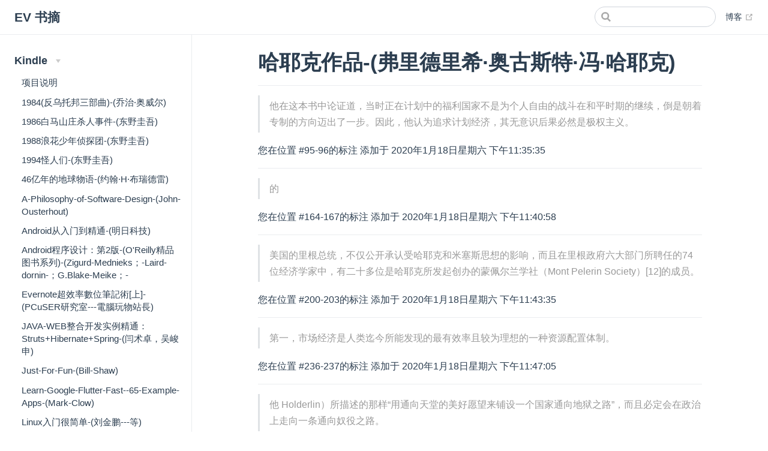

--- FILE ---
content_type: text/html; charset=utf-8
request_url: https://clip.einverne.info/kindle/%E5%93%88%E8%80%B6%E5%85%8B%E4%BD%9C%E5%93%81-%E5%BC%97%E9%87%8C%E5%BE%B7%E9%87%8C%E5%B8%8C%C2%B7%E5%A5%A5%E5%8F%A4%E6%96%AF%E7%89%B9%C2%B7%E5%86%AF%C2%B7%E5%93%88%E8%80%B6%E5%85%8B.html
body_size: 26044
content:
<!DOCTYPE html>
<html lang="en-US">
  <head>
    <meta charset="utf-8">
    <meta name="viewport" content="width=device-width,initial-scale=1">
    <title>哈耶克作品-(弗里德里希·奥古斯特·冯·哈耶克) | EV 书摘</title>
    <meta name="generator" content="VuePress 1.9.7">
    
    <meta name="description" content="这里包含我自己常用的读书软件中的书摘">
    
    <link rel="preload" href="/assets/css/0.styles.e8fa2144.css" as="style"><link rel="preload" href="/assets/js/app.4b22fced.js" as="script"><link rel="preload" href="/assets/js/2.57316415.js" as="script"><link rel="preload" href="/assets/js/82.9b323322.js" as="script"><link rel="prefetch" href="/assets/js/10.f9daa827.js"><link rel="prefetch" href="/assets/js/100.6c34c8bc.js"><link rel="prefetch" href="/assets/js/101.45d8d43a.js"><link rel="prefetch" href="/assets/js/102.4e3e209d.js"><link rel="prefetch" href="/assets/js/103.b6ac302f.js"><link rel="prefetch" href="/assets/js/104.554dcc3b.js"><link rel="prefetch" href="/assets/js/105.ec5c642c.js"><link rel="prefetch" href="/assets/js/106.71b295ea.js"><link rel="prefetch" href="/assets/js/107.d225922a.js"><link rel="prefetch" href="/assets/js/108.7898680b.js"><link rel="prefetch" href="/assets/js/109.e6ce33de.js"><link rel="prefetch" href="/assets/js/11.73c1f7dc.js"><link rel="prefetch" href="/assets/js/110.e44ac39e.js"><link rel="prefetch" href="/assets/js/111.027f34ad.js"><link rel="prefetch" href="/assets/js/112.d49fe8ec.js"><link rel="prefetch" href="/assets/js/113.dcfb6899.js"><link rel="prefetch" href="/assets/js/114.b37b0c10.js"><link rel="prefetch" href="/assets/js/115.5a7e9f62.js"><link rel="prefetch" href="/assets/js/116.4c611ba3.js"><link rel="prefetch" href="/assets/js/117.00123258.js"><link rel="prefetch" href="/assets/js/118.4319906b.js"><link rel="prefetch" href="/assets/js/119.36ddfa39.js"><link rel="prefetch" href="/assets/js/12.d10a89b7.js"><link rel="prefetch" href="/assets/js/120.ef67b062.js"><link rel="prefetch" href="/assets/js/121.c16ca4c7.js"><link rel="prefetch" href="/assets/js/122.5bec7ad2.js"><link rel="prefetch" href="/assets/js/123.4e2f6541.js"><link rel="prefetch" href="/assets/js/124.07a8023a.js"><link rel="prefetch" href="/assets/js/125.bbeba6db.js"><link rel="prefetch" href="/assets/js/126.73a9cae5.js"><link rel="prefetch" href="/assets/js/127.8dcd802d.js"><link rel="prefetch" href="/assets/js/128.f0b800d0.js"><link rel="prefetch" href="/assets/js/129.54b1b307.js"><link rel="prefetch" href="/assets/js/13.b45d43d9.js"><link rel="prefetch" href="/assets/js/130.64edb351.js"><link rel="prefetch" href="/assets/js/131.ef8a8fa0.js"><link rel="prefetch" href="/assets/js/132.5efce084.js"><link rel="prefetch" href="/assets/js/133.42b08d99.js"><link rel="prefetch" href="/assets/js/134.9bd3f6b3.js"><link rel="prefetch" href="/assets/js/135.629ec859.js"><link rel="prefetch" href="/assets/js/136.f23f63d6.js"><link rel="prefetch" href="/assets/js/137.a3c1b3e9.js"><link rel="prefetch" href="/assets/js/138.38a3c938.js"><link rel="prefetch" href="/assets/js/139.b2726821.js"><link rel="prefetch" href="/assets/js/14.69ef3296.js"><link rel="prefetch" href="/assets/js/140.2af98497.js"><link rel="prefetch" href="/assets/js/141.7b909a8d.js"><link rel="prefetch" href="/assets/js/142.766e702b.js"><link rel="prefetch" href="/assets/js/143.99076790.js"><link rel="prefetch" href="/assets/js/144.9aa58379.js"><link rel="prefetch" href="/assets/js/145.addb7231.js"><link rel="prefetch" href="/assets/js/146.f8560237.js"><link rel="prefetch" href="/assets/js/147.be188764.js"><link rel="prefetch" href="/assets/js/148.5de08099.js"><link rel="prefetch" href="/assets/js/149.7fb636d3.js"><link rel="prefetch" href="/assets/js/15.5dc24037.js"><link rel="prefetch" href="/assets/js/150.3da9c8cf.js"><link rel="prefetch" href="/assets/js/151.45d8a47b.js"><link rel="prefetch" href="/assets/js/152.06dcbf9a.js"><link rel="prefetch" href="/assets/js/153.df29a36c.js"><link rel="prefetch" href="/assets/js/154.f8ca6886.js"><link rel="prefetch" href="/assets/js/155.fdb3d119.js"><link rel="prefetch" href="/assets/js/156.af3eaf55.js"><link rel="prefetch" href="/assets/js/157.2525ecc5.js"><link rel="prefetch" href="/assets/js/158.36d34afc.js"><link rel="prefetch" href="/assets/js/159.08d311ed.js"><link rel="prefetch" href="/assets/js/16.657fd1e1.js"><link rel="prefetch" href="/assets/js/160.f93c6448.js"><link rel="prefetch" href="/assets/js/161.65f17843.js"><link rel="prefetch" href="/assets/js/162.8985719b.js"><link rel="prefetch" href="/assets/js/163.de29e839.js"><link rel="prefetch" href="/assets/js/164.bd34d4a0.js"><link rel="prefetch" href="/assets/js/165.0496ff9b.js"><link rel="prefetch" href="/assets/js/166.e77707b0.js"><link rel="prefetch" href="/assets/js/167.c76c98cf.js"><link rel="prefetch" href="/assets/js/168.37a4321d.js"><link rel="prefetch" href="/assets/js/169.a4e6e9c1.js"><link rel="prefetch" href="/assets/js/17.787d725e.js"><link rel="prefetch" href="/assets/js/170.cc74260d.js"><link rel="prefetch" href="/assets/js/171.7bf16d48.js"><link rel="prefetch" href="/assets/js/172.361352f1.js"><link rel="prefetch" href="/assets/js/173.4a3a8541.js"><link rel="prefetch" href="/assets/js/174.bb75cfe2.js"><link rel="prefetch" href="/assets/js/175.4bbcc4ee.js"><link rel="prefetch" href="/assets/js/176.fb1962e3.js"><link rel="prefetch" href="/assets/js/177.4957f191.js"><link rel="prefetch" href="/assets/js/178.96520e16.js"><link rel="prefetch" href="/assets/js/179.760e6c37.js"><link rel="prefetch" href="/assets/js/18.ecc9ee52.js"><link rel="prefetch" href="/assets/js/180.ebad2f50.js"><link rel="prefetch" href="/assets/js/181.cba94dcd.js"><link rel="prefetch" href="/assets/js/182.897a03f9.js"><link rel="prefetch" href="/assets/js/183.2fd6ec21.js"><link rel="prefetch" href="/assets/js/184.283f65ea.js"><link rel="prefetch" href="/assets/js/185.c43555f0.js"><link rel="prefetch" href="/assets/js/186.86c67e41.js"><link rel="prefetch" href="/assets/js/187.b363e6aa.js"><link rel="prefetch" href="/assets/js/188.937ac969.js"><link rel="prefetch" href="/assets/js/189.d38ec06d.js"><link rel="prefetch" href="/assets/js/19.270e44ca.js"><link rel="prefetch" href="/assets/js/190.ea738566.js"><link rel="prefetch" href="/assets/js/191.5cd6e9ab.js"><link rel="prefetch" href="/assets/js/192.a95cb98f.js"><link rel="prefetch" href="/assets/js/193.9a184afa.js"><link rel="prefetch" href="/assets/js/194.6e98a4b3.js"><link rel="prefetch" href="/assets/js/195.7a14a363.js"><link rel="prefetch" href="/assets/js/196.2f2dcf65.js"><link rel="prefetch" href="/assets/js/197.5e8e4d72.js"><link rel="prefetch" href="/assets/js/198.503dedf3.js"><link rel="prefetch" href="/assets/js/199.e3fe290f.js"><link rel="prefetch" href="/assets/js/20.6073b17a.js"><link rel="prefetch" href="/assets/js/200.91a7e084.js"><link rel="prefetch" href="/assets/js/201.57778e8e.js"><link rel="prefetch" href="/assets/js/202.34491991.js"><link rel="prefetch" href="/assets/js/203.16f2656d.js"><link rel="prefetch" href="/assets/js/204.f185d800.js"><link rel="prefetch" href="/assets/js/205.57df22df.js"><link rel="prefetch" href="/assets/js/206.5ed56cb7.js"><link rel="prefetch" href="/assets/js/207.ee99aca4.js"><link rel="prefetch" href="/assets/js/208.a9b2731e.js"><link rel="prefetch" href="/assets/js/209.d2cd4d38.js"><link rel="prefetch" href="/assets/js/21.d937a3e1.js"><link rel="prefetch" href="/assets/js/210.c15590ea.js"><link rel="prefetch" href="/assets/js/211.bbd0345a.js"><link rel="prefetch" href="/assets/js/212.fd10d5e8.js"><link rel="prefetch" href="/assets/js/213.aed2e765.js"><link rel="prefetch" href="/assets/js/214.56af34d8.js"><link rel="prefetch" href="/assets/js/215.64abe9c8.js"><link rel="prefetch" href="/assets/js/216.de5dcf15.js"><link rel="prefetch" href="/assets/js/217.7470897b.js"><link rel="prefetch" href="/assets/js/218.1ff431a3.js"><link rel="prefetch" href="/assets/js/219.96b5dad6.js"><link rel="prefetch" href="/assets/js/22.34587d72.js"><link rel="prefetch" href="/assets/js/220.e2237a54.js"><link rel="prefetch" href="/assets/js/221.619ea4e7.js"><link rel="prefetch" href="/assets/js/222.51175dc0.js"><link rel="prefetch" href="/assets/js/223.7ff9c75b.js"><link rel="prefetch" href="/assets/js/224.c655788e.js"><link rel="prefetch" href="/assets/js/225.0c952a34.js"><link rel="prefetch" href="/assets/js/226.fb8fe1fa.js"><link rel="prefetch" href="/assets/js/227.e57ade7e.js"><link rel="prefetch" href="/assets/js/228.1f7b139a.js"><link rel="prefetch" href="/assets/js/229.03ee46ff.js"><link rel="prefetch" href="/assets/js/23.60967480.js"><link rel="prefetch" href="/assets/js/230.c7616d6e.js"><link rel="prefetch" href="/assets/js/231.c1093272.js"><link rel="prefetch" href="/assets/js/232.cb83fac1.js"><link rel="prefetch" href="/assets/js/233.b11b79f1.js"><link rel="prefetch" href="/assets/js/234.65a37048.js"><link rel="prefetch" href="/assets/js/235.f66d3c86.js"><link rel="prefetch" href="/assets/js/236.5cf14de0.js"><link rel="prefetch" href="/assets/js/237.43301e75.js"><link rel="prefetch" href="/assets/js/238.2e67b038.js"><link rel="prefetch" href="/assets/js/239.cae3881f.js"><link rel="prefetch" href="/assets/js/24.0cbc17c3.js"><link rel="prefetch" href="/assets/js/240.c5add501.js"><link rel="prefetch" href="/assets/js/241.75ccdb8c.js"><link rel="prefetch" href="/assets/js/242.11bd6a06.js"><link rel="prefetch" href="/assets/js/243.6c988868.js"><link rel="prefetch" href="/assets/js/244.a1b4408b.js"><link rel="prefetch" href="/assets/js/245.e91272d8.js"><link rel="prefetch" href="/assets/js/246.8bd0da89.js"><link rel="prefetch" href="/assets/js/247.438c7c58.js"><link rel="prefetch" href="/assets/js/248.7c94ca63.js"><link rel="prefetch" href="/assets/js/249.495e95ba.js"><link rel="prefetch" href="/assets/js/25.769898dc.js"><link rel="prefetch" href="/assets/js/250.01eb2158.js"><link rel="prefetch" href="/assets/js/251.eb5f924f.js"><link rel="prefetch" href="/assets/js/252.f0243ede.js"><link rel="prefetch" href="/assets/js/253.5e3eafaa.js"><link rel="prefetch" href="/assets/js/254.e66de264.js"><link rel="prefetch" href="/assets/js/255.22c5dc8d.js"><link rel="prefetch" href="/assets/js/256.9a8d1e91.js"><link rel="prefetch" href="/assets/js/257.61fb3528.js"><link rel="prefetch" href="/assets/js/258.68ef9004.js"><link rel="prefetch" href="/assets/js/259.68ce4aa0.js"><link rel="prefetch" href="/assets/js/26.9d22fd03.js"><link rel="prefetch" href="/assets/js/260.724b4c62.js"><link rel="prefetch" href="/assets/js/261.537bd9bf.js"><link rel="prefetch" href="/assets/js/262.5ce550f8.js"><link rel="prefetch" href="/assets/js/263.7efc8817.js"><link rel="prefetch" href="/assets/js/264.7afe9024.js"><link rel="prefetch" href="/assets/js/265.ef31d1d9.js"><link rel="prefetch" href="/assets/js/266.abe56231.js"><link rel="prefetch" href="/assets/js/267.e4d399c0.js"><link rel="prefetch" href="/assets/js/268.95b2a1ab.js"><link rel="prefetch" href="/assets/js/269.e17576bd.js"><link rel="prefetch" href="/assets/js/27.8fcc3305.js"><link rel="prefetch" href="/assets/js/270.45984049.js"><link rel="prefetch" href="/assets/js/271.3131eb3b.js"><link rel="prefetch" href="/assets/js/272.d530a523.js"><link rel="prefetch" href="/assets/js/273.e77f2b15.js"><link rel="prefetch" href="/assets/js/274.b39476c4.js"><link rel="prefetch" href="/assets/js/275.eb5ab7fb.js"><link rel="prefetch" href="/assets/js/276.8bbf86ac.js"><link rel="prefetch" href="/assets/js/277.14ab1928.js"><link rel="prefetch" href="/assets/js/278.c99b139b.js"><link rel="prefetch" href="/assets/js/279.d138478b.js"><link rel="prefetch" href="/assets/js/28.ad07eb47.js"><link rel="prefetch" href="/assets/js/280.ed5e0d43.js"><link rel="prefetch" href="/assets/js/281.12d256ef.js"><link rel="prefetch" href="/assets/js/282.1285512b.js"><link rel="prefetch" href="/assets/js/283.e01a8879.js"><link rel="prefetch" href="/assets/js/284.d67512ec.js"><link rel="prefetch" href="/assets/js/285.129080ce.js"><link rel="prefetch" href="/assets/js/286.66263668.js"><link rel="prefetch" href="/assets/js/287.86d7c59f.js"><link rel="prefetch" href="/assets/js/288.3ea8b968.js"><link rel="prefetch" href="/assets/js/289.c63708d8.js"><link rel="prefetch" href="/assets/js/29.910af2f9.js"><link rel="prefetch" href="/assets/js/290.3f2da6af.js"><link rel="prefetch" href="/assets/js/291.2b88acb2.js"><link rel="prefetch" href="/assets/js/292.55ba60ff.js"><link rel="prefetch" href="/assets/js/293.d8adcda1.js"><link rel="prefetch" href="/assets/js/294.7e47f66d.js"><link rel="prefetch" href="/assets/js/295.fc8456dd.js"><link rel="prefetch" href="/assets/js/3.118dec13.js"><link rel="prefetch" href="/assets/js/30.be6d5d83.js"><link rel="prefetch" href="/assets/js/31.7cf06d32.js"><link rel="prefetch" href="/assets/js/32.ade19b09.js"><link rel="prefetch" href="/assets/js/33.81e23a0b.js"><link rel="prefetch" href="/assets/js/34.a12cde01.js"><link rel="prefetch" href="/assets/js/35.a8dac37a.js"><link rel="prefetch" href="/assets/js/36.d20251d8.js"><link rel="prefetch" href="/assets/js/37.40ac2d06.js"><link rel="prefetch" href="/assets/js/38.d54caa78.js"><link rel="prefetch" href="/assets/js/39.d211aeec.js"><link rel="prefetch" href="/assets/js/4.6d2a7898.js"><link rel="prefetch" href="/assets/js/40.730c4ddf.js"><link rel="prefetch" href="/assets/js/41.02e655fc.js"><link rel="prefetch" href="/assets/js/42.c76538b1.js"><link rel="prefetch" href="/assets/js/43.c81767d9.js"><link rel="prefetch" href="/assets/js/44.05bd1c13.js"><link rel="prefetch" href="/assets/js/45.878d7089.js"><link rel="prefetch" href="/assets/js/46.e74ed714.js"><link rel="prefetch" href="/assets/js/47.ebb909b8.js"><link rel="prefetch" href="/assets/js/48.5f750e95.js"><link rel="prefetch" href="/assets/js/49.1bd4a4aa.js"><link rel="prefetch" href="/assets/js/5.7e38d96a.js"><link rel="prefetch" href="/assets/js/50.2036f4fe.js"><link rel="prefetch" href="/assets/js/51.20144296.js"><link rel="prefetch" href="/assets/js/52.09bd035a.js"><link rel="prefetch" href="/assets/js/53.9a49cd3a.js"><link rel="prefetch" href="/assets/js/54.5fbe2e13.js"><link rel="prefetch" href="/assets/js/55.ed09fe4c.js"><link rel="prefetch" href="/assets/js/56.7edcfe5f.js"><link rel="prefetch" href="/assets/js/57.103eb03d.js"><link rel="prefetch" href="/assets/js/58.12700ec4.js"><link rel="prefetch" href="/assets/js/59.4eef3c20.js"><link rel="prefetch" href="/assets/js/6.f18459ef.js"><link rel="prefetch" href="/assets/js/60.ea776f31.js"><link rel="prefetch" href="/assets/js/61.35baf12e.js"><link rel="prefetch" href="/assets/js/62.0d4062b9.js"><link rel="prefetch" href="/assets/js/63.978fc43a.js"><link rel="prefetch" href="/assets/js/64.6f424957.js"><link rel="prefetch" href="/assets/js/65.556b43eb.js"><link rel="prefetch" href="/assets/js/66.296976ec.js"><link rel="prefetch" href="/assets/js/67.d36a3e52.js"><link rel="prefetch" href="/assets/js/68.d1eb84e2.js"><link rel="prefetch" href="/assets/js/69.6ccddf5f.js"><link rel="prefetch" href="/assets/js/7.2dd9a7eb.js"><link rel="prefetch" href="/assets/js/70.a2799768.js"><link rel="prefetch" href="/assets/js/71.ca8cd743.js"><link rel="prefetch" href="/assets/js/72.d8f0b3e7.js"><link rel="prefetch" href="/assets/js/73.31d1f07b.js"><link rel="prefetch" href="/assets/js/74.1e07b0c8.js"><link rel="prefetch" href="/assets/js/75.2d70c4d5.js"><link rel="prefetch" href="/assets/js/76.e6665f8f.js"><link rel="prefetch" href="/assets/js/77.39155b0a.js"><link rel="prefetch" href="/assets/js/78.809fdf40.js"><link rel="prefetch" href="/assets/js/79.b762b1ca.js"><link rel="prefetch" href="/assets/js/8.b2f96fda.js"><link rel="prefetch" href="/assets/js/80.e08aa6ef.js"><link rel="prefetch" href="/assets/js/81.524c36cb.js"><link rel="prefetch" href="/assets/js/83.cfb591a8.js"><link rel="prefetch" href="/assets/js/84.5c5f5df2.js"><link rel="prefetch" href="/assets/js/85.d9e72fd3.js"><link rel="prefetch" href="/assets/js/86.eda6c5dc.js"><link rel="prefetch" href="/assets/js/87.69c6c740.js"><link rel="prefetch" href="/assets/js/88.6e7ceb67.js"><link rel="prefetch" href="/assets/js/89.44f65769.js"><link rel="prefetch" href="/assets/js/9.8d193f90.js"><link rel="prefetch" href="/assets/js/90.2011fb9d.js"><link rel="prefetch" href="/assets/js/91.30312b85.js"><link rel="prefetch" href="/assets/js/92.93de5efd.js"><link rel="prefetch" href="/assets/js/93.2f3090d8.js"><link rel="prefetch" href="/assets/js/94.89e8bb83.js"><link rel="prefetch" href="/assets/js/95.94227fe4.js"><link rel="prefetch" href="/assets/js/96.e0790587.js"><link rel="prefetch" href="/assets/js/97.4bde0059.js"><link rel="prefetch" href="/assets/js/98.d8a6936c.js"><link rel="prefetch" href="/assets/js/99.3ac28b29.js">
    <link rel="stylesheet" href="/assets/css/0.styles.e8fa2144.css">
  </head>
  <body>
    <div id="app" data-server-rendered="true"><div class="theme-container"><header class="navbar"><div class="sidebar-button"><svg xmlns="http://www.w3.org/2000/svg" aria-hidden="true" role="img" viewBox="0 0 448 512" class="icon"><path fill="currentColor" d="M436 124H12c-6.627 0-12-5.373-12-12V80c0-6.627 5.373-12 12-12h424c6.627 0 12 5.373 12 12v32c0 6.627-5.373 12-12 12zm0 160H12c-6.627 0-12-5.373-12-12v-32c0-6.627 5.373-12 12-12h424c6.627 0 12 5.373 12 12v32c0 6.627-5.373 12-12 12zm0 160H12c-6.627 0-12-5.373-12-12v-32c0-6.627 5.373-12 12-12h424c6.627 0 12 5.373 12 12v32c0 6.627-5.373 12-12 12z"></path></svg></div> <a href="/" class="home-link router-link-active"><!----> <span class="site-name">EV 书摘</span></a> <div class="links"><div class="search-box"><input aria-label="Search" autocomplete="off" spellcheck="false" value=""> <!----></div> <nav class="nav-links can-hide"><div class="nav-item"><a href="https://blog.einverne.info" target="_blank" rel="noopener noreferrer" class="nav-link external">
  博客
  <span><svg xmlns="http://www.w3.org/2000/svg" aria-hidden="true" focusable="false" x="0px" y="0px" viewBox="0 0 100 100" width="15" height="15" class="icon outbound"><path fill="currentColor" d="M18.8,85.1h56l0,0c2.2,0,4-1.8,4-4v-32h-8v28h-48v-48h28v-8h-32l0,0c-2.2,0-4,1.8-4,4v56C14.8,83.3,16.6,85.1,18.8,85.1z"></path> <polygon fill="currentColor" points="45.7,48.7 51.3,54.3 77.2,28.5 77.2,37.2 85.2,37.2 85.2,14.9 62.8,14.9 62.8,22.9 71.5,22.9"></polygon></svg> <span class="sr-only">(opens new window)</span></span></a></div> <!----></nav></div></header> <div class="sidebar-mask"></div> <aside class="sidebar"><nav class="nav-links"><div class="nav-item"><a href="https://blog.einverne.info" target="_blank" rel="noopener noreferrer" class="nav-link external">
  博客
  <span><svg xmlns="http://www.w3.org/2000/svg" aria-hidden="true" focusable="false" x="0px" y="0px" viewBox="0 0 100 100" width="15" height="15" class="icon outbound"><path fill="currentColor" d="M18.8,85.1h56l0,0c2.2,0,4-1.8,4-4v-32h-8v28h-48v-48h28v-8h-32l0,0c-2.2,0-4,1.8-4,4v56C14.8,83.3,16.6,85.1,18.8,85.1z"></path> <polygon fill="currentColor" points="45.7,48.7 51.3,54.3 77.2,28.5 77.2,37.2 85.2,37.2 85.2,14.9 62.8,14.9 62.8,22.9 71.5,22.9"></polygon></svg> <span class="sr-only">(opens new window)</span></span></a></div> <!----></nav>  <ul class="sidebar-links"><li><section class="sidebar-group collapsable depth-0"><p class="sidebar-heading open"><span>Kindle</span> <span class="arrow down"></span></p> <ul class="sidebar-links sidebar-group-items"><li><a href="/" aria-current="page" class="sidebar-link">项目说明</a></li><li><a href="/kindle/1984反乌托邦三部曲-乔治·奥威尔.html" class="sidebar-link">1984(反乌托邦三部曲)-(乔治·奥威尔)</a></li><li><a href="/kindle/1986白马山庄杀人事件-东野圭吾.html" class="sidebar-link">1986白马山庄杀人事件-(东野圭吾)</a></li><li><a href="/kindle/1988浪花少年侦探团-东野圭吾.html" class="sidebar-link">1988浪花少年侦探团-(东野圭吾)</a></li><li><a href="/kindle/1994怪人们-东野圭吾.html" class="sidebar-link">1994怪人们-(东野圭吾)</a></li><li><a href="/kindle/46亿年的地球物语-约翰·H·布瑞德雷.html" class="sidebar-link">46亿年的地球物语-(约翰·H·布瑞德雷)</a></li><li><a href="/kindle/A-Philosophy-of-Software-Design-John-Ous.html" class="sidebar-link">A-Philosophy-of-Software-Design-(John-Ousterhout)</a></li><li><a href="/kindle/Android从入门到精通-明日科技.html" class="sidebar-link">Android从入门到精通-(明日科技)</a></li><li><a href="/kindle/Android程序设计：第2版-O'Reilly精品图书系列-Zigurd-Me.html" class="sidebar-link">Android程序设计：第2版-(O'Reilly精品图书系列)-(Zigurd-Mednieks；-Laird-dornin-；G.Blake-Meike；-</a></li><li><a href="/kindle/Evernote超效率數位筆記術上-PCuSER研究室---電腦玩物站長.html" class="sidebar-link">Evernote超效率數位筆記術[上]-(PCuSER研究室---電腦玩物站長)</a></li><li><a href="/kindle/JAVA-WEB整合开发实例精通：Struts+Hibernate+Spring.html" class="sidebar-link">JAVA-WEB整合开发实例精通：Struts+Hibernate+Spring-(闫术卓，吴峻申)</a></li><li><a href="/kindle/Just-For-Fun-Bill-Shaw.html" class="sidebar-link">Just-For-Fun-(Bill-Shaw)</a></li><li><a href="/kindle/Learn-Google-Flutter-Fast--65-Example-Ap.html" class="sidebar-link">Learn-Google-Flutter-Fast--65-Example-Apps-(Mark-Clow)</a></li><li><a href="/kindle/Linux入门很简单-刘金鹏---等.html" class="sidebar-link">Linux入门很简单-(刘金鹏---等)</a></li><li><a href="/kindle/Linux系统命令及Shell脚本实践指南-Linux-Unix技术丛书-王军著.html" class="sidebar-link">Linux系统命令及Shell脚本实践指南-(Linux-Unix技术丛书)-(王军著)</a></li><li><a href="/kindle/Mastering-PostgreSQL-10-Hans-Jürgen-Schö.html" class="sidebar-link">Mastering-PostgreSQL-10-(Hans-Jürgen-Schönig)</a></li><li><a href="/kindle/Maven实战-许晓斌.html" class="sidebar-link">Maven实战-(许晓斌)</a></li><li><a href="/kindle/MongoDB权威指南第2版-图灵程序设计丛书-霍多罗夫-Kristina-Ch.html" class="sidebar-link">MongoDB权威指南(第2版)-(图灵程序设计丛书)-(霍多罗夫-(Kristina-Chodorow))</a></li><li><a href="/kindle/Perl语言入门第五版-Learning-Perl,-5th-Edition.html" class="sidebar-link">Perl语言入门(第五版)-(Learning-Perl,-5th-Edition)</a></li><li><a href="/kindle/Permanent-Record-Edward-Snowden.html" class="sidebar-link">Permanent-Record-(Edward-Snowden)</a></li><li><a href="/kindle/Python教程-廖雪峰.html" class="sidebar-link">Python教程-(廖雪峰)</a></li><li><a href="/kindle/Python核心编程第2版-丘恩-Wesley-J.Chun.html" class="sidebar-link">Python核心编程(第2版)-(丘恩-(Wesley-J.Chun))</a></li><li><a href="/kindle/Redis入门指南第2版-李子骅.html" class="sidebar-link">Redis入门指南（第2版）-(李子骅)</a></li><li><a href="/kindle/Spark大数据处理：技术、应用与性能优化-大数据技术丛书-高彦杰-著.html" class="sidebar-link">Spark大数据处理：技术、应用与性能优化-(大数据技术丛书)-(高彦杰-著)</a></li><li><a href="/kindle/The-Billion-Dollar-Secret-Rafael-Badziag.html" class="sidebar-link">The-Billion-Dollar-Secret-(Rafael-Badziag)</a></li><li><a href="/kindle/Unknown-Unknown.html" class="sidebar-link">Unknown-(Unknown)</a></li><li><a href="/kindle/java编程思想-美埃克尔-著-陈昊鹏-译.html" class="sidebar-link">java编程思想-(（美）埃克尔-著-陈昊鹏-译)</a></li><li><a href="/kindle/justic.html" class="sidebar-link">justic</a></li><li><a href="/kindle/the-Shallows-Nicholas-Carr.html" class="sidebar-link">the-Shallows-(Nicholas-Carr)</a></li><li><a href="/kindle/《民主的细节》-刘瑜.html" class="sidebar-link">《民主的细节》-(刘瑜)</a></li><li><a href="/kindle/《非暴力沟通》-马歇尔·卢森堡.html" class="sidebar-link">《非暴力沟通》-(马歇尔·卢森堡)</a></li><li><a href="/kindle/《麒麟之翼》-东野圭吾.html" class="sidebar-link">《麒麟之翼》-(东野圭吾)</a></li><li><a href="/kindle/【2019新版】论革命-人文与社会译丛-汉娜•阿伦特.html" class="sidebar-link">【2019新版】论革命-(人文与社会译丛)-(汉娜•阿伦特)</a></li><li><a href="/kindle/一个大国的崛起与崩溃：苏联历史专题研究-沈志华.html" class="sidebar-link">一个大国的崛起与崩溃：苏联历史专题研究-(沈志华)</a></li><li><a href="/kindle/一党专政的性质与后果-张学忠.html" class="sidebar-link">一党专政的性质与后果-(张学忠)</a></li><li><a href="/kindle/一本书读懂财报全新修订版清华大学会计系系主任、喜马拉雅头部KOL肖星倾囊相授，接.html" class="sidebar-link">一本书读懂财报（全新修订版）（清华大学会计系系主任、喜马拉雅头部KOL肖星倾囊相授，接地气、易上手的财报分析技巧，豆瓣8.9分的经典之作全新修订，专门为财务零基</a></li><li><a href="/kindle/一网打尽：贝佐斯与亚马逊时代本书荣获2013年英国《金融时报》-高盛年度商业图书.html" class="sidebar-link">一网打尽：贝佐斯与亚马逊时代（本书荣获2013年英国《金融时报》-高盛年度商业图书奖）-(布拉德·斯通（Brad-Stone）)</a></li><li><a href="/kindle/一路向前珍藏版-美霍华德·舒尔茨-乔安·戈登.html" class="sidebar-link">一路向前（珍藏版）-([美]霍华德·舒尔茨-乔安·戈登)</a></li><li><a href="/kindle/万达哲学：王健林首次自述经营之道-王健林.html" class="sidebar-link">万达哲学：王健林首次自述经营之道-(王健林)</a></li><li><a href="/kindle/上帝笑了99次：哲学悖论里的大思考剑桥、牛津认证推荐的99个经典悖论，让你一边笑.html" class="sidebar-link">上帝笑了99次：哲学悖论里的大思考（剑桥、牛津认证推荐的99个经典悖论，让你一边笑一边学的轻哲学读物！）-(未读·思想家)-(彼得·凯弗)</a></li><li><a href="/kindle/不可撼动的财务自由投资者提供了三大实现财务自由的方法.投资大师约翰·-博格、瑞·.html" class="sidebar-link">不可撼动的财务自由(投资者提供了三大实现财务自由的方法.投资大师约翰·-博格、瑞·达利欧联袂推荐；通往财务自由的简明手册)-(托尼·罗宾斯)</a></li><li><a href="/kindle/个人主义与经济秩序-英F·A·哈耶克.html" class="sidebar-link">个人主义与经济秩序-([英]F·A·哈耶克)</a></li><li><a href="/kindle/中国围棋史-张如安.html" class="sidebar-link">中国围棋史-(张如安)</a></li><li><a href="/kindle/中国国家治理的制度逻辑：一个组织学研究-周雪光.html" class="sidebar-link">中国国家治理的制度逻辑：一个组织学研究-(周雪光)</a></li><li><a href="/kindle/中国民运反思.html" class="sidebar-link">中国民运反思</a></li><li><a href="/kindle/乖，摸摸头图文版-大冰.html" class="sidebar-link">乖，摸摸头（图文版）-(大冰)</a></li><li><a href="/kindle/亲密关系第6版-社会心理学精品译丛-罗兰·米勒-Rowland-S.-Mille.html" class="sidebar-link">亲密关系（第6版）-(社会心理学精品译丛)-(罗兰·米勒-(Rowland-S.-Miller))</a></li><li><a href="/kindle/人在欧洲-龙应台.html" class="sidebar-link">人在欧洲-(龙应台)</a></li><li><a href="/kindle/人类大瘟疫：一个世纪以来的全球性流行病-英马克·霍尼斯鲍姆.html" class="sidebar-link">人类大瘟疫：一个世纪以来的全球性流行病-([英]马克·霍尼斯鲍姆)</a></li><li><a href="/kindle/人类衰退之后-1-田中罗密欧.html" class="sidebar-link">人类衰退之后-1-(田中罗密欧)</a></li><li><a href="/kindle/今日简史：人类命运大议题-以色列-尤瓦尔·赫拉利.html" class="sidebar-link">今日简史：人类命运大议题-([以色列]-尤瓦尔·赫拉利)</a></li><li><a href="/kindle/从你的全世界路过-张嘉佳.html" class="sidebar-link">从你的全世界路过-(张嘉佳)</a></li><li><a href="/kindle/从前我死去的家-东野圭吾.html" class="sidebar-link">从前我死去的家-(东野圭吾)</a></li><li><a href="/kindle/信-［日本］东野圭吾.html" class="sidebar-link">信-(［日本］东野圭吾)</a></li><li><a href="/kindle/做一个清醒的现代人李诞、蔡康永、马东、刘瑜、施展等诚挚推荐，给你世界性的视野，重.html" class="sidebar-link">做一个清醒的现代人（李诞、蔡康永、马东、刘瑜、施展等诚挚推荐，给你世界性的视野，重获对生活的掌控感!）-(刘擎)</a></li><li><a href="/kindle/公正-该如何做是好？新版-桑德尔作品系列-迈克尔·桑德尔.html" class="sidebar-link">公正-该如何做是好？（新版）-(桑德尔作品系列)-(迈克尔·桑德尔)</a></li><li><a href="/kindle/写作的诞生-多萝西娅·布兰德.html" class="sidebar-link">写作的诞生-(多萝西娅·布兰德)</a></li><li><a href="/kindle/冷浪漫-科学松鼠会.html" class="sidebar-link">冷浪漫-(科学松鼠会)</a></li><li><a href="/kindle/分身-日东野圭吾-王维幸-译.html" class="sidebar-link">分身-([日]东野圭吾-王维幸-译)</a></li><li><a href="/kindle/创新者的窘境-克莱顿•克里斯坦森-Clayton-M.-Christensen-.html" class="sidebar-link">创新者的窘境-(克莱顿•克里斯坦森(-Clayton-M.-Christensen-))</a></li><li><a href="/kindle/别告诉我你会记笔记-日美崎荣一郎.html" class="sidebar-link">别告诉我你会记笔记-([日]美崎荣一郎)</a></li><li><a href="/kindle/刷新：重新发现商业与未来-美萨提亚·纳德拉.html" class="sidebar-link">刷新：重新发现商业与未来-([美]萨提亚·纳德拉)</a></li><li><a href="/kindle/区块链革命：比特币底层技术如何改变货币、商业和世界-加唐塔普斯科特-加亚力克斯·.html" class="sidebar-link">区块链革命：比特币底层技术如何改变货币、商业和世界-([加]唐塔普斯科特;[加]亚力克斯·塔普斯科特)</a></li><li><a href="/kindle/十一字杀人-东野圭吾.html" class="sidebar-link">十一字杀人-(东野圭吾)</a></li><li><a href="/kindle/十亿消费者-James-McGregor.html" class="sidebar-link">十亿消费者-(James-McGregor)</a></li><li><a href="/kindle/华章管理大家投资哲学套装5册-罗伯特·哈格斯特朗-Robert-G.Hagstr.html" class="sidebar-link">华章管理大家投资哲学套装（5册）-(罗伯特·哈格斯特朗-(Robert-G.Hagstrom))</a></li><li><a href="/kindle/单恋-日东野圭吾.html" class="sidebar-link">单恋-([日]东野圭吾)</a></li><li><a href="/kindle/历史决定论的贫困-英卡尔.波普尔.html" class="sidebar-link">历史决定论的贫困-([英]卡尔.波普尔)</a></li><li><a href="/kindle/变身-东野圭吾.html" class="sidebar-link">变身-(东野圭吾)</a></li><li><a href="/kindle/只差一个谎言-东野圭吾.html" class="sidebar-link">只差一个谎言-(东野圭吾)</a></li><li><a href="/kindle/同级生-东野圭吾.html" class="sidebar-link">同级生-(东野圭吾)</a></li><li><a href="/kindle/名侦探的守则-东野圭吾.html" class="sidebar-link">名侦探的守则-(东野圭吾)</a></li><li><a href="/kindle/名侦探的诅咒-东野圭吾.html" class="sidebar-link">名侦探的诅咒-(东野圭吾)</a></li><li><a href="/kindle/告白与告别-韩寒.html" class="sidebar-link">告白与告别-(韩寒)</a></li><li><a href="/kindle/哈耶克传“两会”后重新了解市场经济的必读书-Alan-Ebenstein.html" class="sidebar-link">哈耶克传（“两会”后重新了解市场经济的必读书！）-(Alan-Ebenstein)</a></li><li><a href="/kindle/哈耶克作品-弗里德里希·奥古斯特·冯·哈耶克.html" class="active sidebar-link">哈耶克作品-(弗里德里希·奥古斯特·冯·哈耶克)</a></li><li><a href="/kindle/哈耶克作品辑3册合辑-弗里德里希·奥古斯特·冯·哈耶克.html" class="sidebar-link">哈耶克作品辑（3册合辑）-(弗里德里希·奥古斯特·冯·哈耶克)</a></li><li><a href="/kindle/哈耶克法律哲学-邓正来.html" class="sidebar-link">哈耶克法律哲学-(邓正来)</a></li><li><a href="/kindle/哈耶克社会理论-邓正来.html" class="sidebar-link">哈耶克社会理论-(邓正来)</a></li><li><a href="/kindle/回廊亭杀人事件-东野圭吾.html" class="sidebar-link">回廊亭杀人事件-(东野圭吾)</a></li><li><a href="/kindle/围城-钱钟书.html" class="sidebar-link">围城-(钱钟书)</a></li><li><a href="/kindle/图解HTTP-上野宣、于均良.html" class="sidebar-link">图解HTTP-(上野宣、于均良)</a></li><li><a href="/kindle/图解微观经济学修订版图解经济学丛书-欧瑞秋-王则柯.html" class="sidebar-link">图解微观经济学（修订版）（图解经济学丛书）-(欧瑞秋-王则柯)</a></li><li><a href="/kindle/圆圈正义-罗翔.html" class="sidebar-link">圆圈正义-(罗翔)</a></li><li><a href="/kindle/圣女的救济-日东野圭吾.html" class="sidebar-link">圣女的救济-([日]东野圭吾)</a></li><li><a href="/kindle/地球脉动：前所未见的自然之美修订版-阿拉斯泰尔·福瑟吉尔Alastair-Fot.html" class="sidebar-link">地球脉动：前所未见的自然之美（修订版）-(阿拉斯泰尔·福瑟吉尔(Alastair-Fothergill))</a></li><li><a href="/kindle/培根论人生-经典日新书系-弗兰西斯·培根-Francis-Bacon.html" class="sidebar-link">培根论人生-(经典日新书系)-(弗兰西斯·培根-(Francis-Bacon))</a></li><li><a href="/kindle/增长黑客-创业公司的用户与收入增长秘籍-范冰.html" class="sidebar-link">增长黑客-创业公司的用户与收入增长秘籍-(范冰)</a></li><li><a href="/kindle/大国崛起：解读15世纪以来9个世界性大国崛起的历史【人民日报推荐，学生必读书单】.html" class="sidebar-link">大国崛起：解读15世纪以来9个世界性大国崛起的历史【人民日报推荐，学生必读书单】-(唐晋)</a></li><li><a href="/kindle/大国政治的悲剧修订版-东方编译所译丛-约翰·米尔斯海默-John-J.Mears.html" class="sidebar-link">大国政治的悲剧(修订版)-(东方编译所译丛)-(约翰·米尔斯海默-(John-J.Mearsheimer))</a></li><li><a href="/kindle/大国的崩溃：苏联解体的台前幕后沙希利·浦洛基.html" class="sidebar-link">大国的崩溃：苏联解体的台前幕后(沙希利·浦洛基)</a></li><li><a href="/kindle/大数据时代-生活,工作与思维的大变革-湛庐文化•财富汇-维克托•迈尔-舍恩伯格-.html" class="sidebar-link">大数据时代-生活,工作与思维的大变革-(湛庐文化•财富汇)-(维克托•迈尔-舍恩伯格;肯尼思•库克耶)</a></li><li><a href="/kindle/大江大海1949插图版-龙应台.html" class="sidebar-link">大江大海1949（插图版）-(龙应台)</a></li><li><a href="/kindle/大法官说了算：美国司法观察笔记-何帆.html" class="sidebar-link">大法官说了算：美国司法观察笔记-(何帆)</a></li><li><a href="/kindle/大韩民国史-金光熙-著.html" class="sidebar-link">大韩民国史-(金光熙-著)</a></li><li><a href="/kindle/天朝的崩溃：鸦片战争再研究-茅海建.html" class="sidebar-link">天朝的崩溃：鸦片战争再研究-(茅海建)</a></li><li><a href="/kindle/天空之蜂-东野圭吾.html" class="sidebar-link">天空之蜂-(东野圭吾)</a></li><li><a href="/kindle/失控-机器、社会与经济的新生物学-凯文·凯利.html" class="sidebar-link">失控-机器、社会与经济的新生物学-(凯文·凯利)</a></li><li><a href="/kindle/如何阅读一本书-美莫提默·J·艾德勒-查尔斯·范多伦.html" class="sidebar-link">如何阅读一本书-([美]莫提默·J·艾德勒-查尔斯·范多伦)</a></li><li><a href="/kindle/如何阅读一本书-莫提默·J.艾德勒.html" class="sidebar-link">如何阅读一本书-(莫提默·J.艾德勒)</a></li><li><a href="/kindle/如果没有今天，明天会不会有昨天？-伊夫·博萨尔特Yves-Bossart.html" class="sidebar-link">如果没有今天，明天会不会有昨天？-(伊夫·博萨尔特（Yves-Bossart）)</a></li><li><a href="/kindle/娱乐至死-尼尔·波兹曼.html" class="sidebar-link">娱乐至死-(尼尔·波兹曼)</a></li><li><a href="/kindle/娱乐至死-美尼尔·波兹曼.html" class="sidebar-link">娱乐至死-([美]尼尔·波兹曼)</a></li><li><a href="/kindle/媒介批评三部曲：娱乐至死+童年的消逝+技术垄断套装共3册波斯曼“媒介批评三部曲”.html" class="sidebar-link">媒介批评三部曲：娱乐至死+童年的消逝+技术垄断（套装共3册）（波斯曼“媒介批评三部曲”）-(尼尔·波兹曼)</a></li><li><a href="/kindle/嫌疑人x的献身-日-东野圭吾.html" class="sidebar-link">嫌疑人x的献身-([日]-东野圭吾)</a></li><li><a href="/kindle/学习正则表达式-图灵程序设计丛书-美Michael-Fitzgerald.html" class="sidebar-link">学习正则表达式-(图灵程序设计丛书)-([美]Michael-Fitzgerald)</a></li><li><a href="/kindle/学会提问原书第10版-尼尔•布朗-、斯图尔特•基利.html" class="sidebar-link">学会提问(原书第10版)-(尼尔•布朗-、斯图尔特•基利)</a></li><li><a href="/kindle/学生街杀人事件-东野圭吾.html" class="sidebar-link">学生街杀人事件-(东野圭吾)</a></li><li><a href="/kindle/宋：现代的拂晓时辰-新民说-吴钩.html" class="sidebar-link">宋：现代的拂晓时辰-(新民说)-(吴钩)</a></li><li><a href="/kindle/宿命-东野圭吾.html" class="sidebar-link">宿命-(东野圭吾)</a></li><li><a href="/kindle/将心注入-霍华德•舒尔茨.html" class="sidebar-link">将心注入-(霍华德•舒尔茨)</a></li><li><a href="/kindle/小狗钱钱套装全2册，风靡欧美的财富启蒙，性格养成少儿读物--《小狗钱钱》《小狗钱.html" class="sidebar-link">小狗钱钱（套装全2册，风靡欧美的财富启蒙，性格养成少儿读物）--《小狗钱钱》《小狗钱钱2》-(〔德〕博多·舍费尔)</a></li><li><a href="/kindle/少有人走的路1-4套装-全新整理版含斯科特•派克的新作-斯科特·派克.html" class="sidebar-link">少有人走的路(1-4套装)-全新整理版（含斯科特•派克的新作）-(斯科特·派克)</a></li><li><a href="/kindle/就这900句玩转韩语-方振宇.html" class="sidebar-link">就这900句玩转韩语-(方振宇)</a></li><li><a href="/kindle/岛上书店-加布瑞埃拉•泽文.html" class="sidebar-link">岛上书店-(加布瑞埃拉•泽文)</a></li><li><a href="/kindle/工薪族财务自由说明书工资理财，一样可以财务自由-一学就会的“财务自由公式”，30.html" class="sidebar-link">工薪族财务自由说明书（工资理财，一样可以财务自由-一学就会的“财务自由公式”，30岁前也能实现F.I.R.E-孟岩、银行螺丝钉、老罗、丁圣元推荐！）-(也小谈)</a></li><li><a href="/kindle/巨浪下的小学一次本不应该发生的悲剧，一个撕开日本社会精致表象的心碎故事。《卫报》.html" class="sidebar-link">巨浪下的小学（一次本不应该发生的悲剧，一个撕开日本社会精致表象的心碎故事。《卫报》《经济学人》年度好书！）-(理查德•劳埃德•帕里)</a></li><li><a href="/kindle/希望之线-东野圭吾.html" class="sidebar-link">希望之线-(东野圭吾)</a></li><li><a href="/kindle/希腊棺材之谜-【美】埃勒里·奎因.html" class="sidebar-link">希腊棺材之谜-(【美】埃勒里·奎因)</a></li><li><a href="/kindle/常识-影响世界历史里程的书-托马斯·潘恩.html" class="sidebar-link">常识-影响世界历史里程的书-(托马斯·潘恩)</a></li><li><a href="/kindle/幻夜-日东野圭吾.html" class="sidebar-link">幻夜-(（日）东野圭吾)</a></li><li><a href="/kindle/康德政治哲学讲稿政治地思索本身就是一种政治行动：阿伦特晚年未竟之笔，重构康德政治.html" class="sidebar-link">康德政治哲学讲稿（政治地思索本身就是一种政治行动：阿伦特晚年未竟之笔，重构康德政治哲学）-((美)汉娜·阿伦特)</a></li><li><a href="/kindle/开放社会及其敌人-卡尔·波普尔.html" class="sidebar-link">开放社会及其敌人-(卡尔·波普尔)</a></li><li><a href="/kindle/彷徨之刃-东野圭吾.html" class="sidebar-link">彷徨之刃-(东野圭吾)</a></li><li><a href="/kindle/彼得·林奇教你理财典藏版-华章经典·金融投资-彼得·林奇Peter-Lynch.html" class="sidebar-link">彼得·林奇教你理财（典藏版）-(华章经典·金融投资)-(彼得·林奇(Peter-Lynch))</a></li><li><a href="/kindle/心理测量者-深见真.html" class="sidebar-link">心理测量者-(深见真)</a></li><li><a href="/kindle/怎样下围棋-少儿棋类入门小丛书-朱文馨.html" class="sidebar-link">怎样下围棋-(少儿棋类入门小丛书)-(朱文馨)</a></li><li><a href="/kindle/恋爱的贡多拉-日东野圭吾著-魏精彩译.html" class="sidebar-link">恋爱的贡多拉-(（日）东野圭吾著;魏精彩译)</a></li><li><a href="/kindle/恶意-东野圭吾.html" class="sidebar-link">恶意-(东野圭吾)</a></li><li><a href="/kindle/我为什么要写作-英乔治·奥威尔.html" class="sidebar-link">我为什么要写作-([英]乔治·奥威尔)</a></li><li><a href="/kindle/我们反乌托邦三部曲-叶甫盖尼·扎米亚京.html" class="sidebar-link">我们(反乌托邦三部曲)-(叶甫盖尼·扎米亚京)</a></li><li><a href="/kindle/我的晃荡的青春-东野圭吾.html" class="sidebar-link">我的晃荡的青春-(东野圭吾)</a></li><li><a href="/kindle/所有年轻人都将在黎明前死去-水木丁.html" class="sidebar-link">所有年轻人都将在黎明前死去-(水木丁)</a></li><li><a href="/kindle/所谓情商高，就是会说话-佐佐木圭一.html" class="sidebar-link">所谓情商高，就是会说话-(佐佐木圭一)</a></li><li><a href="/kindle/打开：周濂的100堂西方哲学课一部有营养、有态度，读得懂、读得动的西方哲学史-周.html" class="sidebar-link">打开：周濂的100堂西方哲学课（一部有营养、有态度，读得懂、读得动的西方哲学史）-(周濂)</a></li><li><a href="/kindle/批判性思维原书第10版-美摩尔Moore,B.-N.-等著.html" class="sidebar-link">批判性思维（原书第10版）-(（美）摩尔（Moore,B.-N.）-等著)</a></li><li><a href="/kindle/批评官员的尺度-美-安东尼·刘易斯-免费电子书赠送-微信：ynventon.html" class="sidebar-link">批评官员的尺度-([美]-安东尼·刘易斯-（免费电子书赠送-微信：ynventon）)</a></li><li><a href="/kindle/投资最重要的事中信商业经典-中信金融投资经典系列-Howard-Marks.html" class="sidebar-link">投资最重要的事（中信商业经典）-(中信金融投资经典系列)-(Howard-Marks)</a></li><li><a href="/kindle/投资：一部历史全方位、立体解读世界四千多年的投资历史-诺顿·雷默杰西·唐宁.html" class="sidebar-link">投资：一部历史（全方位、立体解读世界四千多年的投资历史）-(诺顿·雷默杰西·唐宁)</a></li><li><a href="/kindle/拉普拉斯的魔女-东野圭吾.html" class="sidebar-link">拉普拉斯的魔女-(东野圭吾)</a></li><li><a href="/kindle/支付战争：互联网金融创世纪-Eric-M.-Jackson.html" class="sidebar-link">支付战争：互联网金融创世纪-(Eric-M.-Jackson)</a></li><li><a href="/kindle/放学后完本-东野圭吾.html" class="sidebar-link">放学后(完本)-(东野圭吾)</a></li><li><a href="/kindle/政治秩序的起源：从前人类时代到法国大革命-美弗朗西斯·福山.html" class="sidebar-link">政治秩序的起源：从前人类时代到法国大革命-([美]弗朗西斯·福山)</a></li><li><a href="/kindle/数码摄影构图·光影·色彩-张炜.html" class="sidebar-link">数码摄影构图·光影·色彩-(张炜)</a></li><li><a href="/kindle/敲响密室之门-青崎有吾.html" class="sidebar-link">敲响密室之门-(青崎有吾)</a></li><li><a href="/kindle/文明、现代化、价值投资与中国-李录.html" class="sidebar-link">文明、现代化、价值投资与中国-(李录)</a></li><li><a href="/kindle/断舍离-日-山下英子.html" class="sidebar-link">断舍离-([日]-山下英子)</a></li><li><a href="/kindle/新参者-日-东野圭吾.html" class="sidebar-link">新参者-([日]-东野圭吾)</a></li><li><a href="/kindle/旅行与读书-詹宏志.html" class="sidebar-link">旅行与读书-(詹宏志)</a></li><li><a href="/kindle/无人生还全球销量第一的侦探推理小说，销售记录全世界超过一亿册，改编影视剧多达二十.html" class="sidebar-link">无人生还（全球销量第一的侦探推理小说，销售记录全世界超过一亿册，改编影视剧多达二十余部，同名话剧七十年常演不衰）-(午夜文库)-(（英）阿加莎·克里斯蒂)</a></li><li><a href="/kindle/无名之町-东野圭吾.html" class="sidebar-link">无名之町-(东野圭吾)</a></li><li><a href="/kindle/日本全彩图本-图说天下世界历史系列-本书编委会.html" class="sidebar-link">日本(全彩图本)-(图说天下世界历史系列)-(本书编委会)</a></li><li><a href="/kindle/日本史-大国历史·大国性格-坂本太郎.html" class="sidebar-link">日本史-(大国历史·大国性格)-(坂本太郎)</a></li><li><a href="/kindle/日本常识-陈伟伟.html" class="sidebar-link">日本常识-(陈伟伟)</a></li><li><a href="/kindle/日本论-戴季陶.html" class="sidebar-link">日本论-(戴季陶)</a></li><li><a href="/kindle/日语学习零起点30天入门-漫画图解、日语学习,一本就够了-鸟山实希-室井健志.html" class="sidebar-link">日语学习零起点30天入门-漫画图解、日语学习,一本就够了-(鸟山实希;室井健志)</a></li><li><a href="/kindle/时生-东野圭吾.html" class="sidebar-link">时生-(东野圭吾)</a></li><li><a href="/kindle/暗池：高频交易及人工智能大盗颠覆金融世界的对决-金融期货与期权丛书-帕特森Pat.html" class="sidebar-link">暗池：高频交易及人工智能大盗颠覆金融世界的对决-(金融期货与期权丛书)-(帕特森（Patterson-S.）)</a></li><li><a href="/kindle/有限与无限的游戏：一个哲学家眼中的竞技世界·东西文库-美詹姆斯·卡斯著；马小悟、.html" class="sidebar-link">有限与无限的游戏：一个哲学家眼中的竞技世界·东西文库-([美]詹姆斯·卡斯著；马小悟、余倩译)</a></li><li><a href="/kindle/期权交易-核心策略与技巧解析修订版-Broadview财富管理-王勇.html" class="sidebar-link">期权交易-核心策略与技巧解析(修订版)-(Broadview财富管理)-(王勇)</a></li><li><a href="/kindle/期权实战一本通：决战中国期权-张嘉成.html" class="sidebar-link">期权实战一本通：决战中国期权-(张嘉成)</a></li><li><a href="/kindle/期权：就这么简单-韩冬.html" class="sidebar-link">期权：就这么简单-(韩冬)</a></li><li><a href="/kindle/机器学习实战-图灵程序设计丛书-美Peter-Harrington.html" class="sidebar-link">机器学习实战-(图灵程序设计丛书)-([美]Peter-Harrington)</a></li><li><a href="/kindle/杀人之门-东野圭吾.html" class="sidebar-link">杀人之门-(东野圭吾)</a></li><li><a href="/kindle/李鸿章传-梁启超.html" class="sidebar-link">李鸿章传-(梁启超)</a></li><li><a href="/kindle/极权主义的起源-德汉娜·阿伦特.html" class="sidebar-link">极权主义的起源-([德]汉娜·阿伦特)</a></li><li><a href="/kindle/极权主义的起源-汉娜·阿伦特.html" class="sidebar-link">极权主义的起源-(汉娜·阿伦特)</a></li><li><a href="/kindle/梦幻花-东野圭吾.html" class="sidebar-link">梦幻花-(东野圭吾)</a></li><li><a href="/kindle/歪笑小说-东野圭吾.html" class="sidebar-link">歪笑小说-(东野圭吾)</a></li><li><a href="/kindle/每天学一点金融投资学——15个故事讲透金融投资的秘密-王微.html" class="sidebar-link">每天学一点金融投资学——15个故事讲透金融投资的秘密-(王微)</a></li><li><a href="/kindle/毒笑小说-日东野圭吾,李盈春.html" class="sidebar-link">毒笑小说-((日)东野圭吾,李盈春)</a></li><li><a href="/kindle/毕业前的杀人游戏-东野圭吾.html" class="sidebar-link">毕业前的杀人游戏-(东野圭吾)</a></li><li><a href="/kindle/民主的奇迹-〔美〕凯瑟琳·德林克·报恩.html" class="sidebar-link">民主的奇迹-(〔美〕凯瑟琳·德林克·报恩)</a></li><li><a href="/kindle/永久檔案-愛德華．史諾登Edward-Snowden.html" class="sidebar-link">永久檔案-(愛德華．史諾登（Edward-Snowden）)</a></li><li><a href="/kindle/汉字构形学讲座-王宁.html" class="sidebar-link">汉字构形学讲座-(王宁)</a></li><li><a href="/kindle/沉睡的森林-东野圭吾.html" class="sidebar-link">沉睡的森林-(东野圭吾)</a></li><li><a href="/kindle/沉默的大多数-王小波.html" class="sidebar-link">沉默的大多数-(王小波)</a></li><li><a href="/kindle/沉默的巡游利刃出鞘，谁主生死？一场“无声”审判，究竟还要付出怎样的代价东野圭吾燃.html" class="sidebar-link">沉默的巡游（利刃出鞘，谁主生死？一场“无声”审判，究竟还要付出怎样的代价！东野圭吾燃情长篇力作，不到最后，绝不落幕。）-(东野圭吾)</a></li><li><a href="/kindle/没有凶手的杀人夜-东野圭吾.html" class="sidebar-link">没有凶手的杀人夜-(东野圭吾)</a></li><li><a href="/kindle/沸腾十五年-林军.html" class="sidebar-link">沸腾十五年-(林军)</a></li><li><a href="/kindle/法官能为民主做什么-美布雷耶Breyer.S.著；何帆译.html" class="sidebar-link">法官能为民主做什么-(（美）布雷耶（Breyer.S.)著；何帆译)</a></li><li><a href="/kindle/活着-余华.html" class="sidebar-link">活着-(余华)</a></li><li><a href="/kindle/流星之绊-东野圭吾.html" class="sidebar-link">流星之绊-(东野圭吾)</a></li><li><a href="/kindle/消失的微生物-滥用抗生素引发的健康危机文津奖获奖作品，2015《时代》周刊全球影.html" class="sidebar-link">消失的微生物-滥用抗生素引发的健康危机（文津奖获奖作品，2015《时代》周刊全球影响力100人，美国总统顾问马丁·布莱泽的盛世危言。）-(马丁·布莱泽)</a></li><li><a href="/kindle/游牧东京-米田智彦.html" class="sidebar-link">游牧东京-(米田智彦)</a></li><li><a href="/kindle/湖畔杀人事件-东野圭吾.html" class="sidebar-link">湖畔杀人事件-(东野圭吾)</a></li><li><a href="/kindle/濒死之眼-东野圭吾.html" class="sidebar-link">濒死之眼-(东野圭吾)</a></li><li><a href="/kindle/火星救援-译林幻系列-［美国］安迪·威尔.html" class="sidebar-link">火星救援-(译林幻系列)-(［美国］安迪·威尔)</a></li><li><a href="/kindle/灿烂千阳-卡勒德·胡赛尼.html" class="sidebar-link">灿烂千阳-(卡勒德·胡赛尼)</a></li><li><a href="/kindle/牛津通识读本：人生的意义中文版-特里•伊格尔顿.html" class="sidebar-link">牛津通识读本：人生的意义(中文版)-(特里•伊格尔顿)</a></li><li><a href="/kindle/牛津通识读本：现代日本中文版-克里斯托弗·戈托－琼斯.html" class="sidebar-link">牛津通识读本：现代日本（中文版）-(克里斯托弗·戈托－琼斯)</a></li><li><a href="/kindle/牛津通识读本：资本主义中文版-詹姆斯•富尔彻-Fulcher-J..html" class="sidebar-link">牛津通识读本：资本主义（中文版）-(詹姆斯•富尔彻-(Fulcher-J.))</a></li><li><a href="/kindle/独裁者手册-美布鲁斯•布鲁诺•德•梅斯奎塔-美阿拉斯泰尔•史密斯.html" class="sidebar-link">独裁者手册-(（美）布鲁斯•布鲁诺•德•梅斯奎塔-（美）阿拉斯泰尔•史密斯)</a></li><li><a href="/kindle/现代性与大屠杀-〔英〕齐格蒙·鲍曼.html" class="sidebar-link">现代性与大屠杀-(〔英〕齐格蒙·鲍曼)</a></li><li><a href="/kindle/现代日本史：从德川时代到21世纪-安德鲁·戈登.html" class="sidebar-link">现代日本史：从德川时代到21世纪-(安德鲁·戈登)</a></li><li><a href="/kindle/理想国-商务汉译世界学术名著丛书-柏拉图-Plato.html" class="sidebar-link">理想国-(商务汉译世界学术名著丛书)-(柏拉图-(Plato))</a></li><li><a href="/kindle/理想国译丛007-·-苏联的最后一天：莫斯科，1991年12月25日-爱尔兰康纳.html" class="sidebar-link">理想国译丛007-·-苏联的最后一天：莫斯科，1991年12月25日-([爱尔兰]康纳·奥克莱利(著))</a></li><li><a href="/kindle/生活在宋朝-吴钩.html" class="sidebar-link">生活在宋朝-(吴钩)</a></li><li><a href="/kindle/电影是什么？-André-Bazin.html" class="sidebar-link">电影是什么？-(André-Bazin)</a></li><li><a href="/kindle/畅游日本-畅游世界系列-佰程旅行网畅游日本编委会.html" class="sidebar-link">畅游日本-(畅游世界系列)-(佰程旅行网畅游日本编委会)</a></li><li><a href="/kindle/畅游韩国：旅游攻略+实用口语，韩国自助游一本就够赠MP3下载-陈冰冰.html" class="sidebar-link">畅游韩国：旅游攻略+实用口语，韩国自助游一本就够（赠MP3下载）-(陈冰冰)</a></li><li><a href="/kindle/畅游首尔-新浪草根名博深度体验之旅-畅游世界系列-《畅游首尔》编委会.html" class="sidebar-link">畅游首尔-新浪草根名博深度体验之旅-(畅游世界系列)-(《畅游首尔》编委会)</a></li><li><a href="/kindle/疾风回旋曲-东野圭吾.html" class="sidebar-link">疾风回旋曲-(东野圭吾)</a></li><li><a href="/kindle/病毒星球-美卡尔·齐默.html" class="sidebar-link">病毒星球-([美]卡尔·齐默)</a></li><li><a href="/kindle/病毒来袭-财富汇-内森•沃尔夫.html" class="sidebar-link">病毒来袭-(财富汇)-(内森•沃尔夫)</a></li><li><a href="/kindle/白夜行-东野圭吾-刘姿君.html" class="sidebar-link">白夜行-(东野圭吾;刘姿君)</a></li><li><a href="/kindle/白鱼解字-流沙河.html" class="sidebar-link">白鱼解字-(流沙河)</a></li><li><a href="/kindle/盗火者：中国教育革命静悄悄-邓康延-梁罗兴.html" class="sidebar-link">盗火者：中国教育革命静悄悄-(邓康延-梁罗兴)</a></li><li><a href="/kindle/盛夏的方程式-东野圭吾.html" class="sidebar-link">盛夏的方程式-(东野圭吾)</a></li><li><a href="/kindle/看透Spring-MVC：源代码分析与实践-Web开发技术丛书-韩路彪-著.html" class="sidebar-link">看透Spring-MVC：源代码分析与实践-(Web开发技术丛书)-(韩路彪-著)</a></li><li><a href="/kindle/社会主义——经济学与社会学的分析-路德维希·冯·米塞斯.html" class="sidebar-link">社会主义——经济学与社会学的分析-(路德维希·冯·米塞斯)</a></li><li><a href="/kindle/社会契约论-卢梭.html" class="sidebar-link">社会契约论-(卢梭)</a></li><li><a href="/kindle/社会契约论-译林人文精选-让-雅克·卢梭-Jean-Jacques-Rousse.html" class="sidebar-link">社会契约论-(译林人文精选)-(让-雅克·卢梭-(Jean-Jacques-Rousseau))</a></li><li><a href="/kindle/祈祷落幕时-东野圭吾.html" class="sidebar-link">祈祷落幕时-(东野圭吾)</a></li><li><a href="/kindle/神探伽利略2：预知梦东野圭吾笔下最意气风发的名侦探—“汤川学”系列第二作《嫌疑人.html" class="sidebar-link">神探伽利略2：预知梦（东野圭吾笔下最意气风发的名侦探—“汤川学”系列第二作！《嫌疑人X的献身》之前传！）-([日]东野圭吾)</a></li><li><a href="/kindle/禁忌魔术-推理大师东野圭吾最新力作-神探伽利略8-东野圭吾.html" class="sidebar-link">禁忌魔术-（推理大师东野圭吾最新力作）-（神探伽利略8）-(东野圭吾)</a></li><li><a href="/kindle/秘密-东野圭吾.html" class="sidebar-link">秘密-(东野圭吾)</a></li><li><a href="/kindle/秦谜-李开元.html" class="sidebar-link">秦谜-(李开元)</a></li><li><a href="/kindle/程序员的思维修炼：开发认知潜能的九堂课-【美】亨特,-崔康,-ePUBw.COM.html" class="sidebar-link">程序员的思维修炼：开发认知潜能的九堂课-(【美】亨特,-崔康,-ePUBw.COM)</a></li><li><a href="/kindle/穷查理宝典查理·芒格的智慧箴言录-美彼得·考夫曼-编.html" class="sidebar-link">穷查理宝典查理·芒格的智慧箴言录-([美]彼得·考夫曼-(编))</a></li><li><a href="/kindle/穷爸爸富爸爸-清崎，莱希特.html" class="sidebar-link">穷爸爸富爸爸-(清崎，莱希特)</a></li><li><a href="/kindle/第二性合卷本-西蒙娜·德·波伏瓦-Simone-de-Beauvoir.html" class="sidebar-link">第二性（合卷本）-(西蒙娜·德·波伏瓦-(Simone-de-Beauvoir))</a></li><li><a href="/kindle/简易期权原书第3版-华章经典·金融投资-美盖伊.科恩Guy-Cohen.html" class="sidebar-link">简易期权（原书第3版）-(华章经典·金融投资)-((美)盖伊.科恩(Guy-Cohen))</a></li><li><a href="/kindle/红手指-东野圭吾.html" class="sidebar-link">红手指-(东野圭吾)</a></li><li><a href="/kindle/细说汉字-everne@163.com.html" class="sidebar-link">细说汉字-(everne@163.com)</a></li><li><a href="/kindle/编码-隐匿在计算机软硬件背后的语言-查尔斯•佩措尔德-Charles-Petzo.html" class="sidebar-link">编码-隐匿在计算机软硬件背后的语言-(查尔斯•佩措尔德-(Charles-Petzold))</a></li><li><a href="/kindle/美孚石油公司史新民说-艾达•塔贝尔.html" class="sidebar-link">美孚石油公司史(新民说)-(艾达•塔贝尔)</a></li><li><a href="/kindle/联邦党人文集-美汉密尔顿-杰伊-麦迪逊.html" class="sidebar-link">联邦党人文集-([美]汉密尔顿-杰伊-麦迪逊)</a></li><li><a href="/kindle/聪明的投资者-本杰明·格雷厄姆.html" class="sidebar-link">聪明的投资者-(本杰明·格雷厄姆)</a></li><li><a href="/kindle/股市趋势技术分析圣经-《证劵分析》作者本杰明•格雷厄姆盛赞并推荐必读的投资经典-.html" class="sidebar-link">股市趋势技术分析圣经-《证劵分析》作者本杰明•格雷厄姆盛赞并推荐必读的投资经典-(全球证券投资经典译丛)-(（美）理查德•W•夏巴克,-SoBooKs.cc)</a></li><li><a href="/kindle/自然史-译林人文精选-布封.html" class="sidebar-link">自然史-(译林人文精选)-(布封)</a></li><li><a href="/kindle/自由与繁荣的国度-奥路德维希·冯·米瑟斯.html" class="sidebar-link">自由与繁荣的国度-([奥]路德维希·冯·米瑟斯)</a></li><li><a href="/kindle/自由秩序原理-英F·A·哈耶克.html" class="sidebar-link">自由秩序原理-([英]F·A·哈耶克)</a></li><li><a href="/kindle/自由软件，自由社会：理查德·斯托曼选集第三版-美Richard-M.-Stall.html" class="sidebar-link">自由软件，自由社会：理查德·斯托曼选集（第三版）-([美]Richard-M.-Stallman-著)</a></li><li><a href="/kindle/艾希曼在耶路撒冷：一份关于平庸的恶的报告-美汉娜·阿伦特.html" class="sidebar-link">艾希曼在耶路撒冷：一份关于平庸的恶的报告-(（美）汉娜·阿伦特)</a></li><li><a href="/kindle/若为自由故：自由软件之父理查德·斯托曼传-美-Sam-Williams　著.html" class="sidebar-link">若为自由故：自由软件之父理查德·斯托曼传-([美]-Sam-Williams　著)</a></li><li><a href="/kindle/萤火-15年3月号-公众号Mag10000.html" class="sidebar-link">萤火-15年3月号-(公众号Mag10000)</a></li><li><a href="/kindle/葛剑雄文集六：史迹记踪-葛剑雄.html" class="sidebar-link">葛剑雄文集六：史迹记踪-(葛剑雄)</a></li><li><a href="/kindle/虚像小丑-推理大师东野圭吾最新力作神探伽利略7-东野圭吾作品-东野圭吾-Higa.html" class="sidebar-link">虚像小丑-（推理大师东野圭吾最新力作）（神探伽利略7）-(东野圭吾作品)-(东野圭吾-(Higashino-Keigo))</a></li><li><a href="/kindle/虚无的十字架-［日］东野圭吾.html" class="sidebar-link">虚无的十字架-(［日］东野圭吾)</a></li><li><a href="/kindle/蝇王-威廉·戈尔丁.html" class="sidebar-link">蝇王-(威廉·戈尔丁)</a></li><li><a href="/kindle/血疫-埃博拉的故事这是一本“人命关天”的书，艾滋病、SARS、埃博拉、寨卡，文明.html" class="sidebar-link">血疫-埃博拉的故事（这是一本“人命关天”的书，艾滋病、SARS、埃博拉、寨卡，文明与病毒之间，只隔了一个航班的距离）-(译文纪实)-(理查德·普雷斯顿(Rich</a></li><li><a href="/kindle/被讨厌的勇气：“自我启发之父”阿德勒的哲学课-曰岸见一郎，日古贺史健.html" class="sidebar-link">被讨厌的勇气：“自我启发之父”阿德勒的哲学课-((曰）岸见一郎，（日）古贺史健)</a></li><li><a href="/kindle/西方哲学简史诺贝尔文学奖获得者伯特兰·罗素-写给普罗大众的哲学入门读物-新华先锋.html" class="sidebar-link">西方哲学简史（诺贝尔文学奖获得者伯特兰·罗素-写给普罗大众的哲学入门读物！）-(新华先锋黑金系列-17)-(伯特兰·罗素)</a></li><li><a href="/kindle/见识城邦·童年的消逝媒介文化研究大师尼尔·波兹曼20年经典畅销作品-尼尔·波兹曼.html" class="sidebar-link">见识城邦·童年的消逝（媒介文化研究大师尼尔·波兹曼20年经典畅销作品）-(尼尔·波兹曼)</a></li><li><a href="/kindle/言论的边界：美国宪法第一修正案简史-美-安东尼·刘易斯.html" class="sidebar-link">言论的边界：美国宪法第一修正案简史-([美]-安东尼·刘易斯)</a></li><li><a href="/kindle/许章润：我们当下的恐惧与期待-许章润.html" class="sidebar-link">许章润：我们当下的恐惧与期待-(许章润)</a></li><li><a href="/kindle/论人类不平等的起源和基础-译林人文精选-让-雅克·卢梭-Jean-Jacques.html" class="sidebar-link">论人类不平等的起源和基础-(译林人文精选)-(让-雅克·卢梭-(Jean-Jacques-Rousseau))</a></li><li><a href="/kindle/论人类不平等的起源和基础译自法国国家图书馆官方认证法文版果麦经典-让-雅克·卢梭.html" class="sidebar-link">论人类不平等的起源和基础(译自法国国家图书馆官方认证法文版)(果麦经典)-(让-雅克·卢梭)</a></li><li><a href="/kindle/论国家的作用：无删改全译导读本，讨论如何建立社会和国家的问题，深刻影响威廉皇帝和.html" class="sidebar-link">论国家的作用：无删改全译导读本，讨论如何建立社会和国家的问题，深刻影响威廉皇帝和希特勒之后的德国-(大师思想集萃)-(洪堡)</a></li><li><a href="/kindle/论法的精神-孟德斯鸠.html" class="sidebar-link">论法的精神-(孟德斯鸠)</a></li><li><a href="/kindle/论法的精神孟德斯鸠经典巨著，资产阶级政治法律体系奠基之作-全新版本，更加通俗易懂.html" class="sidebar-link">论法的精神（孟德斯鸠经典巨著，资产阶级政治法律体系奠基之作-全新版本，更加通俗易懂）-(N-论法的精神)-(（法）孟德斯鸠)</a></li><li><a href="/kindle/论科学与艺术的复兴是否有助于使风俗日趋纯朴-卢梭.html" class="sidebar-link">论科学与艺术的复兴是否有助于使风俗日趋纯朴-(卢梭)</a></li><li><a href="/kindle/论美国的民主-法托克维尔.html" class="sidebar-link">论美国的民主-((法)托克维尔)</a></li><li><a href="/kindle/论自由-约翰·密尔.html" class="sidebar-link">论自由-(约翰·密尔)</a></li><li><a href="/kindle/论自由政治哲学的经典著作，集古典自由主义理论体系之大成-理想国•人文精选-07-.html" class="sidebar-link">论自由（政治哲学的经典著作，集古典自由主义理论体系之大成）-(理想国•人文精选-07)-(约翰·穆勒-(John-Stuart-Mill))</a></li><li><a href="/kindle/设计心理学套装共3册-美唐纳德·A·诺曼.html" class="sidebar-link">设计心理学(套装共3册)-([美]唐纳德·A·诺曼)</a></li><li><a href="/kindle/读者-2015年22期-公众号Mag10000.html" class="sidebar-link">读者-2015年22期-(公众号Mag10000)</a></li><li><a href="/kindle/谁杀了她-东野吾圭.html" class="sidebar-link">谁杀了她-(东野吾圭)</a></li><li><a href="/kindle/贝佐斯致股东的信-【英】史蒂夫·安德森-【英】卡伦·安德森-汤文静译.html" class="sidebar-link">贝佐斯致股东的信-(【英】史蒂夫·安德森-【英】卡伦·安德森;汤文静译)</a></li><li><a href="/kindle/财富自由【樊登读书重推《富爸爸穷爸爸》作者力荐《邻家的百万富翁》升级版，全球销量.html" class="sidebar-link">财富自由【樊登读书重推！《富爸爸穷爸爸》作者力荐！《邻家的百万富翁》升级版，全球销量突破500万册的必读理财图书】-(托马斯·J.斯坦利(Thomas-J.St</a></li><li><a href="/kindle/货币的非国家化v1.0-哈耶克.html" class="sidebar-link">货币的非国家化v1.0-(哈耶克)</a></li><li><a href="/kindle/超·杀人事件-东野圭吾.html" class="sidebar-link">超·杀人事件-(东野圭吾)</a></li><li><a href="/kindle/这就是韩国-叶永烈看世界系列-叶永烈.html" class="sidebar-link">这就是韩国-(叶永烈看世界系列)-(叶永烈)</a></li><li><a href="/kindle/违宪审查与民主制的平衡-翟桔红.html" class="sidebar-link">违宪审查与民主制的平衡-(翟桔红)</a></li><li><a href="/kindle/通往奴役之路-英哈耶克.html" class="sidebar-link">通往奴役之路-([英]哈耶克)</a></li><li><a href="/kindle/重新发现宋朝-吴钩.html" class="sidebar-link">重新发现宋朝-(吴钩)</a></li><li><a href="/kindle/重新定义公司-谷歌是如何运营的-奇点系列-埃里克•施密特-乔纳森•罗森伯格.html" class="sidebar-link">重新定义公司-谷歌是如何运营的-(奇点系列)-(埃里克•施密特;乔纳森•罗森伯格)</a></li><li><a href="/kindle/野火集-Unknown.html" class="sidebar-link">野火集-(Unknown)</a></li><li><a href="/kindle/金融的本质：伯南克四讲美联储中英双语版-美-本·伯南克.html" class="sidebar-link">金融的本质：伯南克四讲美联储(中英双语版)-([美]-本·伯南克)</a></li><li><a href="/kindle/金钱不能买什么金钱与公正的正面交锋-桑德尔作品系列-美Michael-J.-Sa.html" class="sidebar-link">金钱不能买什么（金钱与公正的正面交锋）-(桑德尔作品系列)-([美]Michael-J.-Sandel(迈克尔·桑德尔))</a></li><li><a href="/kindle/降临又名《你一生的故事》-年度科幻大片，IMDb口碑爆棚，1月20号内地上映-译.html" class="sidebar-link">降临（又名《你一生的故事》）（-年度科幻大片，IMDb口碑爆棚，1月20号内地上映）-(译林幻系列)-(特德·姜)</a></li><li><a href="/kindle/静观日本-日本文化系列-徐静波.html" class="sidebar-link">静观日本-(日本文化系列)-(徐静波)</a></li><li><a href="/kindle/革命的年代-英霍布斯鲍姆.html" class="sidebar-link">革命的年代-([英]霍布斯鲍姆)</a></li><li><a href="/kindle/韩国研究二十年-全5册经济卷-复旦大学韩国研究中心编.html" class="sidebar-link">韩国研究二十年-全5册(经济卷)-(复旦大学韩国研究中心编)</a></li><li><a href="/kindle/韩流：韩国的政治、经济、文化-【韩】金惠媛.html" class="sidebar-link">韩流：韩国的政治、经济、文化-(【韩】金惠媛)</a></li><li><a href="/kindle/韩流：韩国语和韩国社会-【韩】金惠媛.html" class="sidebar-link">韩流：韩国语和韩国社会-(【韩】金惠媛)</a></li><li><a href="/kindle/韭菜的自我修养李笑来首次公开投资原则-李笑来.html" class="sidebar-link">韭菜的自我修养(李笑来首次公开投资原则)-(李笑来)</a></li><li><a href="/kindle/风险社会：新的现代性之路-德-乌尔里希·贝克.html" class="sidebar-link">风险社会：新的现代性之路-([德]-乌尔里希·贝克)</a></li><li><a href="/kindle/高频交易员-迈克尔•刘易斯.html" class="sidebar-link">高频交易员-(迈克尔•刘易斯)</a></li><li><a href="/kindle/魔球-东野圭吾.html" class="sidebar-link">魔球-(东野圭吾)</a></li><li><a href="/kindle/鸟哥的Linux私房菜-基础学习篇第三版-鸟哥.html" class="sidebar-link">鸟哥的Linux私房菜-基础学习篇(第三版)-(鸟哥)</a></li><li><a href="/kindle/麦克米伦谈期权-华章经典·金融投资-劳伦斯-G.-麦克米伦Lawrence-G..html" class="sidebar-link">麦克米伦谈期权-(华章经典·金融投资)-(劳伦斯-G.-麦克米伦(Lawrence-G.-McMillan))</a></li><li><a href="/kindle/黑笑小说-毒舌三部曲-〔日〕东野圭吾.html" class="sidebar-link">黑笑小说-(毒舌三部曲)-(〔日〕东野圭吾)</a></li><li><a href="/kindle/龙应台“人生三书-目送+亲爱的安德烈+孩子你慢慢来套装共3册-龙应台.html" class="sidebar-link">龙应台“人生三书-(目送+亲爱的安德烈+孩子你慢慢来)(套装共3册)-(龙应台)</a></li></ul></section></li><li><section class="sidebar-group collapsable depth-0"><p class="sidebar-heading"><span>Moonreader</span> <span class="arrow right"></span></p> <!----></section></li><li><section class="sidebar-group collapsable depth-0"><p class="sidebar-heading"><span>Weread</span> <span class="arrow right"></span></p> <!----></section></li></ul> </aside> <main class="page"> <div class="theme-default-content content__default"><h1 id="哈耶克作品-弗里德里希·奥古斯特·冯·哈耶克">哈耶克作品-(弗里德里希·奥古斯特·冯·哈耶克)</h1> <hr> <blockquote><p>他在这本书中论证道，当时正在计划中的福利国家不是为个人自由的战斗在和平时期的继续，倒是朝着专制的方向迈出了一步。因此，他认为追求计划经济，其无意识后果必然是极权主义。</p></blockquote> <p>您在位置 #95-96的标注 添加于 2020年1月18日星期六 下午11:35:35</p> <hr> <blockquote><p>的</p></blockquote> <p>您在位置 #164-167的标注 添加于 2020年1月18日星期六 下午11:40:58</p> <hr> <blockquote><p>美国的里根总统，不仅公开承认受哈耶克和米塞斯思想的影响，而且在里根政府六大部门所聘任的74位经济学家中，有二十多位是哈耶克所发起创办的蒙佩尔兰学社（Mont Pelerin Society）[12]的成员。</p></blockquote> <p>您在位置 #200-203的标注 添加于 2020年1月18日星期六 下午11:43:35</p> <hr> <blockquote><p>第一，市场经济是人类迄今所能发现的最有效率且较为理想的一种资源配置体制。</p></blockquote> <p>您在位置 #236-237的标注 添加于 2020年1月18日星期六 下午11:47:05</p> <hr> <blockquote><p>他 Holderlin）所描述的那样“用通向天堂的美好愿望来铺设一个国家通向地狱之路”，而且必定会在政治上走向一条通向奴役之路。</p></blockquote> <p>您在位置 #246-249的标注 添加于 2020年1月18日星期六 下午11:48:04</p> <hr> <blockquote><p>第二，经济自由与政治自由密切相关且前者构成了后者的基础和条件。</p></blockquote> <p>您在位置 #249-249的标注 添加于 2020年1月18日星期六 下午11:48:21</p> <hr> <blockquote><p>第三，私有财产制度是自由的最重要的保障。没有保护私有财产的正式的法律制度，就没有自由。</p></blockquote> <p>您在位置 #267-268的标注 添加于 2020年1月18日星期六 下午11:50:15</p> <hr> <blockquote><p>第四，法治之下才有真正的自由。这是直接承传了西方社会中自由主义的古典传统，尤其是洛克、康德、托克维尔、阿克顿勋爵（Lord Acton）的自由主义思想理念。</p></blockquote> <p>您在位置 #289-290的标注 添加于 2020年1月18日星期六 下午11:52:02</p> <hr> <blockquote><p>第五，法治的含义不是政府以法律来治理社会，而首先是政府的行为在法律约束之下。</p></blockquote> <p>您在位置 #305-305的标注 添加于 2020年1月18日星期六 下午11:54:30</p> <hr> <blockquote><p>撇开所有的技术细节不论，法治的意思就是指政府在一切行动中均受到事前规定并宣布的规则约束——这种规则使得一切个人有可能确定地预见到当权者（the authority）在特定情况中会如何使用其强制权力，并据此知识来规划自己的个人事务。</p></blockquote> <p>您在位置 #306-308的标注 添加于 2020年1月18日星期六 下午11:55:28</p> <hr> <blockquote><p>很显然，在20世纪三四十年代，哈耶克就明确地认识到，法治并不意指当权者或政府以法律为手段来治理社会，即“rule by law”，而首先且必定是政府及其领导人先遵守法律；换句话说，法治首先就意味着政府本身和任何公民一样要受预先制定的法律规则尤其是宪法所约束，这才是“the Rule of Law”（哈耶克在其著作中经常用大写的这个词组来专门指称“法治”）。</p></blockquote> <p>您在位置 #309-312的标注 添加于 2020年1月18日星期六 下午11:55:56</p> <hr> <blockquote><p>第六，“自由放任”理念是对自由与法治的最大危害。</p></blockquote> <p>您在位置 #318-319的标注 添加于 2020年1月19日星期日 上午12:01:39</p> <hr> <blockquote><p>[32]，而是主张在政府自己遵守预先制定的法律框架下制定并通过法律来管理和治理社会。</p></blockquote> <p>您在位置 #330-332的标注 添加于 2020年1月19日星期日 上午12:02:22</p> <hr> <blockquote><p>第七，民主本质上是实现自由和保障社会安定的一种手段，而不是最终目的。</p></blockquote> <p>您在位置 #342-343的标注 添加于 2020年1月19日星期日 上午12:04:21</p> <hr> <blockquote><p>民主在自由中寻求平等，而社会主义则在束缚和奴役中寻求平等。”</p></blockquote> <p>您在位置 #363-363的标注 添加于 2020年1月19日星期日 上午12:06:26</p> <hr> <blockquote><p>以上提出的七方面的观点和见解，已经足以说明这本书超越时限和国家疆域的理论价值和潜在影响了。我相信，只要人类社会还存在，这本《通往奴役之路》就有它的理论意义和现实意义。</p></blockquote> <p>您在位置 #369-371的标注 添加于 2020年1月19日星期日 上午12:07:43</p> <hr> <blockquote><p>们怀着如此崇高的希望和雄心走进的这个运动，居然使我们直接面对极权主义的威胁，这对仍然不愿将这两个事实联系在一起的当前的这一代人来说，不啻是一次深深的震动。然</p></blockquote> <p>您在位置 #794-795的标注 添加于 2020年1月19日星期日 上午1:26:36</p> <hr> <blockquote><p>管我们受到德·托克维尔（de Tocqueville）和阿克顿勋爵这些伟大的19世纪思想家的警告，即社会主义意味着奴役，但我们仍沿着社会主义方向稳步前进。而现在我们已看到一种新的奴役形式在我们面前兴起，而我们却把这种警告忘得一干二净，以致我们很难想到这两件事情可能联系在一起。[2]</p></blockquote> <p>您在位置 #797-800的标注 添加于 2020年1月19日星期日 上午1:27:16</p> <hr> <blockquote><p>总是使得一个国家变成人间地狱的人事，恰恰是人们试图将其变成天堂。 ——F.荷尔德林（F.Hoelderlin）</p></blockquote> <p>您在位置 #937-939的标注 添加于 2020年1月19日星期日 上午7:10:02</p> <hr> <blockquote><p>现在难得有人还记得，社会主义从一开始便直截了当地具有独裁主义性质。</p></blockquote> <p>您在位置 #943-943的标注 添加于 2020年1月19日星期日 上午7:10:50</p> <hr> <blockquote><p>没有人比德·托克维尔更清楚地意识到，民主在本质上是一种个人主义的制度，与社会主义有着不可调和的冲突： （他在1848年说）民主扩展个人自由的范围，而社会主义却对其加以限制。民主尽可能地赋予每一个人价值，而社会主义却仅仅使每一个人成为一个工具、一个数字。民主和社会主义除了“平等”一词毫无共同之处。但请注意这个区别：民主在自由之中寻求平等，而社会主义则在约束和奴役之中寻求平等。[1]</p></blockquote> <p>您在位置 #949-954的标注 添加于 2020年1月19日星期日 上午7:12:00</p> <hr> <blockquote><p>即使共产主义者们也想必多少已为诸如列宁（Lenin）的老友马克斯·伊斯门（Max Eastman）先生所作的那类宣言所震撼；他自己不得不承认，“斯大林主义与法西斯主义相比，不是更好，而是更坏，更残酷无情、野蛮、不公正、不道德、反民主、无可救药”，并且它“最好被称为超法西斯主义”</p></blockquote> <p>您在位置 #979-981的标注 添加于 2020年1月19日星期日 上午7:16:14</p> <hr> <blockquote><p>沃尔特·李普曼（Walter Lippmann）博士也已获得这种信念： 我们所属的这一代人现在正从经验中懂得，当人们放弃自由，转而强制性地将其事务加以组织的时候，情况会怎么样。尽管他们期望一种更富裕的生活，但他们在实践中肯定放弃了这种期望；随着有组织管理的增加，目标的多样化必定会让位于一体化。这是对有计划的社会和人类事务中独裁主义原则的报应。[6]</p></blockquote> <p>您在位置 #993-997的标注 添加于 2020年1月19日星期日 上午7:17:14</p> <hr> <blockquote><p>[彼得·德鲁克（Peter Drucker）先生写道]通过马克思主义可以达到自由与平等的信念的完全崩溃，已经迫使俄国走上德国一直在遵循的相同道路，即通往极权主义的、纯粹消极的、非经济的、不自由不平等的社会。这等于说共产主义和法西斯主义本质上是相同的。法西斯主义是在共产主义已被证实为一种幻想之后所达到的一个阶段，而在斯大林主义的俄国和希特勒之前的德国，共产主义已经同样被证实是一种幻想。</p></blockquote> <p>您在位置 #1000-1004的标注 添加于 2020年1月19日星期日 上午7:18:50</p> <hr> <blockquote><p>尽管对大多数社会主义者来说，只有一种集体主义能代表社会主义，然而，必须时常牢记的是，社会主义是集体主义的一种，因而符合集体主义本身的一切东西也必定适用于社会主义。</p></blockquote> <p>您在位置 #1088-1090的标注 添加于 2020年1月19日星期日 上午7:24:04</p> <hr> <blockquote><p>对于本书的论证来说，最重要的是，读者要牢记：我们一切批评所针对的“计划”只是指那种反对竞争的计划——用以代替竞争的计划</p></blockquote> <p>您在位置 #1192-1193的标注 添加于 2020年1月19日星期日 下午11:21:56</p> <hr> <blockquote><p>此处的重要之点在于：只有竞争普遍发生时，也就是说只有在个别生产者必得调整自己的活动以适应价格的变化但不能控制价格的变化时，价格体系才能完成这种职能</p></blockquote> <p>您在位置 #1292-1294的标注 添加于 2020年1月22日星期三 上午5:06:42</p> <hr> <blockquote><p>整体越复杂，我们就越得凭借在个人之间的分散的知识，这些个人的个别行动，是由我们叫做价格体系的那种用以传播有关消息的非人为的机制来加以协调的。</p></blockquote> <p>您在位置 #1294-1295的标注 添加于 2020年1月22日星期三 上午5:06:53</p> <hr> <blockquote><p>试图指导私人以何种方式运用其资本的政治家，不仅其本人是在枉费心机，而且也是在僭取一种无论如何也不能安心授权给枢密院和参议院的权力；由一个愚蠢和专断到幻想自己是适于行使这种权力的人掌握它，是再危险不过的了。 ——亚当·斯密（Adam Smith）</p></blockquote> <p>您在位置 #1386-1389的标注 添加于 2020年1月22日星期三 上午6:57:42</p> <hr> <blockquote><p>值得有这么一种完整的伦理准则。这里只能指出，迄今</p></blockquote> <p>您在位置 #1410-1411的标注 添加于 2020年1月22日星期三 上午7:01:20</p> <hr> <blockquote><p>迄今为止，随着文明的发展，个人行动受成规束缚的范围在不断地缩减。构成我们共同道德准则的条规，为数越来越少而性质上却越来越具一般性</p></blockquote> <p>您在位置 #1411-1412的标注 添加于 2020年1月22日星期三 上午7:01:37</p> <hr> <blockquote><p>由此，个人主义者得出结论说，在限定的范围内，应该允许个人遵循自己的而不是别人的价值和偏好，而且，在这些领域内，个人的目标体系应该至高无上而不屈从于他人的指令。就是这种对个人作为其目标的最终决断者的承认，对个人应尽可能以自己的意图支配自己的行动的信念，构成了个人主义立场的实质。</p></blockquote> <p>您在位置 #1429-1431的标注 添加于 2020年1月22日星期三 上午7:10:59</p> <hr> <blockquote><p>一旦国家控制所有手段的公共部分超过了整体的一定比例，国家行为的影响才会支配整个体系。尽管国家直接控制的只是对一大部分</p></blockquote> <p>您在位置 #1446-1449的标注 添加于 2020年1月22日星期三 上午7:13:58</p> <hr> <blockquote><p>尔·曼海姆这样写道： 一个有计划的社会与19世纪社会的唯一（原文如此）不同之处，在于越来越多的社会生活领域，而且最终这些领域的每一方面和所有方面，都屈从于国家的控制。但是，如果议会的最高权力能对一些控制加以防范的话，那也就在许多方面都能做到这一点……在一个民主国家里，国家的最高权力能通过议会全权（plenary power）无限地加强而无须正式放弃民主的控制。[5]</p></blockquote> <p>您在位置 #1530-1534的标注 添加于 2020年1月22日星期三 上午8:21:43</p> <hr> <blockquote><p>只要政府的职能根据一种广为接受的信念，能限定在多数人中通过自由讨论能达成一致的领域时，民主政府便能有效地运行；</p></blockquote> <p>您在位置 #1546-1547的标注 添加于 2020年1月22日星期三 上午8:24:41</p> <hr> <blockquote><p>民主的控制可能会防止权力变得专断，但并非仅仅存在民主的控制就能做到这一点。如果民主制度决定了一项任务，而这项任务又必定要运用不能根据定则加以指导的权力时，它必定会变成专断的权力。</p></blockquote> <p>您在位置 #1566-1568的标注 添加于 2020年1月22日星期三 上午8:30:30</p> <hr> <blockquote><p>法治的基本点是很清楚的：即留给执掌强制权力的执行机构的行动自由，应当减少到最低限度。</p></blockquote> <p>您在位置 #1608-1609的标注 添加于 2020年1月22日星期三 上午8:32:29</p> <hr> <blockquote><p>只要当制定法律的时候就已预见到这些特定影响，那么，法律就不再仅仅是一个供人民使用的工具，反而成为立法者为了他的目的而影响人民的工具。政府不再是一个旨在帮助个人充分发展其个性的实用的机构，而成为一个“道德的”机构——这里的“道德的”一词不是作为“不道德的”反义词来使用的，而是指这样一种机构，它把它对一切道德问题的观点都强加于其成员，而不管这种观点是道德的或非常不道德的。在这种意义上，纳粹或其他任何集体主义的国家都是“道德的”，而自由主义国家则不是。</p></blockquote> <p>您在位置 #1661-1666的标注 添加于 2020年1月22日星期三 上午8:36:45</p> <hr> <blockquote><p>因此，法治就含有限制立法范围的意思，它把这个范围限于公认为形式法律的那种一般规则，而排除那种直接针对特定的人或者使任何人为了取得这种差别待遇的目的而使用政府的强制权力的立法。</p></blockquote> <p>您在位置 #1746-1747的标注 添加于 2020年1月22日星期三 上午9:24:29</p> <hr> <blockquote><p>因此，法治就含有限制立法范围的意思，它把这个范围限于公认为形式法律的那种一般规则，而排除那种直接针对特定的人或者使任何人为了取得这种差别待遇的目的而使用政府的强制权力的立法。它的意思不是指每件事都要由法律规定，而是指政府的强制权力只能够在事先由法律限定的那些情况下，并按照可以预知的方式被行使。</p></blockquote> <p>您在位置 #1746-1749的标注 添加于 2020年1月22日星期三 上午9:25:13</p> <hr> <blockquote><p>不管采取什么形式，任何对这种立法权力的公认限制，都意味着承认个人的不可让渡的权利，承认不可侵犯的人权。</p></blockquote> <p>您在位置 #1753-1754的标注 添加于 2020年1月22日星期三 上午9:27:21</p> <hr> <blockquote><p>在一个有计划的社会中，当不仅通讯手段和货币受到管制而且工业也被有计划的加以配置时，怎样才能确保“旅行与迁居自由”呢？再者，如果纸张的供应以及所有发行渠道都被计划当局所控制，那么，又怎样才能确保新闻自由呢？对于这些问题，威尔斯先生同其他所有当时搞计划的人一样，未提供什么答案。 在这方面，人数更为众多的改革者们自从社会主义运动诞生以来就一直攻击关于个人权利的“先验的”观念，并坚持认为在一个受理性支配的社会中不存在个人权利而只有个人义务。</p></blockquote> <p>您在位置 #1766-1771的标注 添加于 2020年1月22日星期三 上午9:30:20</p> <hr> <blockquote><p>在一个有计划的社会中，当不仅通讯手段和货币受到管制而且工业也被有计划的加以配置时，怎样才能确保“旅行与迁居自由”呢？再者，如果纸张的供应以及所有发行渠道都被计划当局所控制，那么，又怎样才能确保新闻自由呢？</p></blockquote> <p>您在位置 #1766-1768的标注 添加于 2020年1月22日星期三 上午9:30:31</p> <hr> <blockquote><p>甚至连像《经济学人》这种自由派的报纸几年以前也向我们展示了法国人以及所有那些汲取了下述教训的人的例子： 民主政体同独裁政体一样，必须总是（原文如此）尽可能地拥有绝对的权力，而并不牺牲其民主性和代表性。在个人权利方面，没有任何限制性领域是政府进行管理时在任何情况下都不能触及的。对于由人民自由选择的政府所能够并且应该行使的统治权力，对于可以由反对党公开地充分地予以批评的统治权力，是不该有任何限制的。</p></blockquote> <p>您在位置 #1773-1777的标注 添加于 2020年1月22日星期三 上午9:31:29</p> <hr> <blockquote><p>更正确地说，钱是人们所发明的最伟大的实践自由的工具之一。</p></blockquote> <p>您在位置 #1841-1841的标注 添加于 2020年1月22日星期三 上午10:11:22</p> <hr> <blockquote><p>一旦个人不再能自由旅行，不再能订购外国书报杂志，一旦一切对外联系的工具只限于那些为官方意见所认可的人，或者官方认为必要的人，则它对舆论的有效控制，将远远超过17和18世纪任何专制主义政府所曾经施行过的控制的程度。</p></blockquote> <p>您在位置 #1991-1993的标注 添加于 2020年1月22日星期三 下午6:08:34</p> <hr> <blockquote><p>在把一切生产资料的所有权移交给国家时，就是把国家置于实际上其行动必须决定其他一切收入的地位。赋予国家以这种权力和要求国家应当用这种权力来作出“计划”只意味着：国家应当在充分地了解所有这些影响的条件下，来使用这种权力。</p></blockquote> <p>您在位置 #2035-2037的标注 添加于 2020年1月22日星期三 下午6:14:46</p> <hr> <blockquote><p>二，正是政府行为的范围决定着，一个人在任何时候所得到的每一件东西是否都要有赖于政府，并决定着政府的影响只以使有些人将按某种方法在某个时候得到某些东西为限，自由制度与极权主义制度之间的整个区别就在于此。</p></blockquote> <p>您在位置 #2104-2106的标注 添加于 2020年1月22日星期三 下午6:23:09</p> <hr> <blockquote><p>纳粹主义和社会主义者对“经济与政治的人为的分离”的共同责难，以及他们对政治支配经济的共同要求，突出地说明了自由制度和全面计划制度的对立。</p></blockquote> <p>您在位置 #2106-2108的标注 添加于 2020年1月22日星期三 下午6:23:32</p> <hr></div> <footer class="page-edit"><!----> <div class="last-updated"><span class="prefix">上次更新:</span> <span class="time">5/1/2022, 1:36:04 AM</span></div></footer> <div class="page-nav"><p class="inner"><span class="prev">
      ←
      <a href="/kindle/哈耶克传“两会”后重新了解市场经济的必读书-Alan-Ebenstein.html" class="prev">
        哈耶克传（“两会”后重新了解市场经济的必读书！）-(Alan-Ebenstein)
      </a></span> <span class="next"><a href="/kindle/哈耶克作品辑3册合辑-弗里德里希·奥古斯特·冯·哈耶克.html">
        哈耶克作品辑（3册合辑）-(弗里德里希·奥古斯特·冯·哈耶克)
      </a>
      →
    </span></p></div> </main></div><div class="global-ui"><!----></div></div>
    <script src="/assets/js/app.4b22fced.js" defer></script><script src="/assets/js/2.57316415.js" defer></script><script src="/assets/js/82.9b323322.js" defer></script>
  </body>
</html>


--- FILE ---
content_type: text/css; charset=utf-8
request_url: https://clip.einverne.info/assets/css/0.styles.e8fa2144.css
body_size: 5867
content:
code[class*=language-],pre[class*=language-]{color:#ccc;background:none;font-family:Consolas,Monaco,Andale Mono,Ubuntu Mono,monospace;font-size:1em;text-align:left;white-space:pre;word-spacing:normal;word-break:normal;word-wrap:normal;line-height:1.5;-moz-tab-size:4;-o-tab-size:4;tab-size:4;-webkit-hyphens:none;-ms-hyphens:none;hyphens:none}pre[class*=language-]{padding:1em;margin:.5em 0;overflow:auto}:not(pre)>code[class*=language-],pre[class*=language-]{background:#2d2d2d}:not(pre)>code[class*=language-]{padding:.1em;border-radius:.3em;white-space:normal}.token.block-comment,.token.cdata,.token.comment,.token.doctype,.token.prolog{color:#999}.token.punctuation{color:#ccc}.token.attr-name,.token.deleted,.token.namespace,.token.tag{color:#e2777a}.token.function-name{color:#6196cc}.token.boolean,.token.function,.token.number{color:#f08d49}.token.class-name,.token.constant,.token.property,.token.symbol{color:#f8c555}.token.atrule,.token.builtin,.token.important,.token.keyword,.token.selector{color:#cc99cd}.token.attr-value,.token.char,.token.regex,.token.string,.token.variable{color:#7ec699}.token.entity,.token.operator,.token.url{color:#67cdcc}.token.bold,.token.important{font-weight:700}.token.italic{font-style:italic}.token.entity{cursor:help}.token.inserted{color:green}.theme-default-content code{color:#476582;padding:.25rem .5rem;margin:0;font-size:.85em;background-color:rgba(27,31,35,.05);border-radius:3px}.theme-default-content code .token.deleted{color:#ec5975}.theme-default-content code .token.inserted{color:#3eaf7c}.theme-default-content pre,.theme-default-content pre[class*=language-]{line-height:1.4;padding:1.25rem 1.5rem;margin:.85rem 0;background-color:#282c34;border-radius:6px;overflow:auto}.theme-default-content pre[class*=language-] code,.theme-default-content pre code{color:#fff;padding:0;background-color:transparent;border-radius:0}div[class*=language-]{position:relative;background-color:#282c34;border-radius:6px}div[class*=language-] .highlight-lines{-webkit-user-select:none;user-select:none;padding-top:1.3rem;position:absolute;top:0;left:0;width:100%;line-height:1.4}div[class*=language-] .highlight-lines .highlighted{background-color:rgba(0,0,0,.66)}div[class*=language-] pre,div[class*=language-] pre[class*=language-]{background:transparent;position:relative;z-index:1}div[class*=language-]:before{position:absolute;z-index:3;top:.8em;right:1em;font-size:.75rem;color:hsla(0,0%,100%,.4)}div[class*=language-]:not(.line-numbers-mode) .line-numbers-wrapper{display:none}div[class*=language-].line-numbers-mode .highlight-lines .highlighted{position:relative}div[class*=language-].line-numbers-mode .highlight-lines .highlighted:before{content:" ";position:absolute;z-index:3;left:0;top:0;display:block;width:3.5rem;height:100%;background-color:rgba(0,0,0,.66)}div[class*=language-].line-numbers-mode pre{padding-left:4.5rem;vertical-align:middle}div[class*=language-].line-numbers-mode .line-numbers-wrapper{position:absolute;top:0;width:3.5rem;text-align:center;color:hsla(0,0%,100%,.3);padding:1.25rem 0;line-height:1.4}div[class*=language-].line-numbers-mode .line-numbers-wrapper br{-webkit-user-select:none;user-select:none}div[class*=language-].line-numbers-mode .line-numbers-wrapper .line-number{position:relative;z-index:4;-webkit-user-select:none;user-select:none;font-size:.85em}div[class*=language-].line-numbers-mode:after{content:"";position:absolute;z-index:2;top:0;left:0;width:3.5rem;height:100%;border-radius:6px 0 0 6px;border-right:1px solid rgba(0,0,0,.66);background-color:#282c34}div[class~=language-js]:before{content:"js"}div[class~=language-ts]:before{content:"ts"}div[class~=language-html]:before{content:"html"}div[class~=language-md]:before{content:"md"}div[class~=language-vue]:before{content:"vue"}div[class~=language-css]:before{content:"css"}div[class~=language-sass]:before{content:"sass"}div[class~=language-scss]:before{content:"scss"}div[class~=language-less]:before{content:"less"}div[class~=language-stylus]:before{content:"stylus"}div[class~=language-go]:before{content:"go"}div[class~=language-java]:before{content:"java"}div[class~=language-c]:before{content:"c"}div[class~=language-sh]:before{content:"sh"}div[class~=language-yaml]:before{content:"yaml"}div[class~=language-py]:before{content:"py"}div[class~=language-docker]:before{content:"docker"}div[class~=language-dockerfile]:before{content:"dockerfile"}div[class~=language-makefile]:before{content:"makefile"}div[class~=language-javascript]:before{content:"js"}div[class~=language-typescript]:before{content:"ts"}div[class~=language-markup]:before{content:"html"}div[class~=language-markdown]:before{content:"md"}div[class~=language-json]:before{content:"json"}div[class~=language-ruby]:before{content:"rb"}div[class~=language-python]:before{content:"py"}div[class~=language-bash]:before{content:"sh"}div[class~=language-php]:before{content:"php"}.custom-block .custom-block-title{font-weight:600;margin-bottom:-.4rem}.custom-block.danger,.custom-block.tip,.custom-block.warning{padding:.1rem 1.5rem;border-left-width:.5rem;border-left-style:solid;margin:1rem 0}.custom-block.tip{background-color:#f3f5f7;border-color:#42b983}.custom-block.warning{background-color:rgba(255,229,100,.3);border-color:#e7c000;color:#6b5900}.custom-block.warning .custom-block-title{color:#b29400}.custom-block.warning a{color:#2c3e50}.custom-block.danger{background-color:#ffe6e6;border-color:#c00;color:#4d0000}.custom-block.danger .custom-block-title{color:#900}.custom-block.danger a{color:#2c3e50}.custom-block.details{display:block;position:relative;border-radius:2px;margin:1.6em 0;padding:1.6em;background-color:#eee}.custom-block.details h4{margin-top:0}.custom-block.details figure:last-child,.custom-block.details p:last-child{margin-bottom:0;padding-bottom:0}.custom-block.details summary{outline:none;cursor:pointer}.arrow{display:inline-block;width:0;height:0}.arrow.up{border-bottom:6px solid #ccc}.arrow.down,.arrow.up{border-left:4px solid transparent;border-right:4px solid transparent}.arrow.down{border-top:6px solid #ccc}.arrow.right{border-left:6px solid #ccc}.arrow.left,.arrow.right{border-top:4px solid transparent;border-bottom:4px solid transparent}.arrow.left{border-right:6px solid #ccc}.theme-default-content:not(.custom){max-width:740px;margin:0 auto;padding:2rem 2.5rem}@media (max-width:959px){.theme-default-content:not(.custom){padding:2rem}}@media (max-width:419px){.theme-default-content:not(.custom){padding:1.5rem}}.table-of-contents .badge{vertical-align:middle}body,html{padding:0;margin:0;background-color:#fff}body{font-family:-apple-system,BlinkMacSystemFont,Segoe UI,Roboto,Oxygen,Ubuntu,Cantarell,Fira Sans,Droid Sans,Helvetica Neue,sans-serif;-webkit-font-smoothing:antialiased;-moz-osx-font-smoothing:grayscale;font-size:16px;color:#2c3e50}.page{padding-left:20rem}.navbar{z-index:20;right:0;height:3.6rem;background-color:#fff;box-sizing:border-box;border-bottom:1px solid #eaecef}.navbar,.sidebar-mask{position:fixed;top:0;left:0}.sidebar-mask{z-index:9;width:100vw;height:100vh;display:none}.sidebar{font-size:16px;background-color:#fff;width:20rem;position:fixed;z-index:10;margin:0;top:3.6rem;left:0;bottom:0;box-sizing:border-box;border-right:1px solid #eaecef;overflow-y:auto}.theme-default-content:not(.custom)>:first-child{margin-top:3.6rem}.theme-default-content:not(.custom) a:hover{text-decoration:underline}.theme-default-content:not(.custom) p.demo{padding:1rem 1.5rem;border:1px solid #ddd;border-radius:4px}.theme-default-content:not(.custom) img{max-width:100%}.theme-default-content.custom{padding:0;margin:0}.theme-default-content.custom img{max-width:100%}a{font-weight:500;text-decoration:none}a,p a code{color:#3eaf7c}p a code{font-weight:400}kbd{background:#eee;border:.15rem solid #ddd;border-bottom:.25rem solid #ddd;border-radius:.15rem;padding:0 .15em}blockquote{font-size:1rem;color:#999;border-left:.2rem solid #dfe2e5;margin:1rem 0;padding:.25rem 0 .25rem 1rem}blockquote>p{margin:0}ol,ul{padding-left:1.2em}strong{font-weight:600}h1,h2,h3,h4,h5,h6{font-weight:600;line-height:1.25}.theme-default-content:not(.custom)>h1,.theme-default-content:not(.custom)>h2,.theme-default-content:not(.custom)>h3,.theme-default-content:not(.custom)>h4,.theme-default-content:not(.custom)>h5,.theme-default-content:not(.custom)>h6{margin-top:-3.1rem;padding-top:4.6rem;margin-bottom:0}.theme-default-content:not(.custom)>h1:first-child,.theme-default-content:not(.custom)>h2:first-child,.theme-default-content:not(.custom)>h3:first-child,.theme-default-content:not(.custom)>h4:first-child,.theme-default-content:not(.custom)>h5:first-child,.theme-default-content:not(.custom)>h6:first-child{margin-top:-1.5rem;margin-bottom:1rem}.theme-default-content:not(.custom)>h1:first-child+.custom-block,.theme-default-content:not(.custom)>h1:first-child+p,.theme-default-content:not(.custom)>h1:first-child+pre,.theme-default-content:not(.custom)>h2:first-child+.custom-block,.theme-default-content:not(.custom)>h2:first-child+p,.theme-default-content:not(.custom)>h2:first-child+pre,.theme-default-content:not(.custom)>h3:first-child+.custom-block,.theme-default-content:not(.custom)>h3:first-child+p,.theme-default-content:not(.custom)>h3:first-child+pre,.theme-default-content:not(.custom)>h4:first-child+.custom-block,.theme-default-content:not(.custom)>h4:first-child+p,.theme-default-content:not(.custom)>h4:first-child+pre,.theme-default-content:not(.custom)>h5:first-child+.custom-block,.theme-default-content:not(.custom)>h5:first-child+p,.theme-default-content:not(.custom)>h5:first-child+pre,.theme-default-content:not(.custom)>h6:first-child+.custom-block,.theme-default-content:not(.custom)>h6:first-child+p,.theme-default-content:not(.custom)>h6:first-child+pre{margin-top:2rem}h1:focus .header-anchor,h1:hover .header-anchor,h2:focus .header-anchor,h2:hover .header-anchor,h3:focus .header-anchor,h3:hover .header-anchor,h4:focus .header-anchor,h4:hover .header-anchor,h5:focus .header-anchor,h5:hover .header-anchor,h6:focus .header-anchor,h6:hover .header-anchor{opacity:1}h1{font-size:2.2rem}h2{font-size:1.65rem;padding-bottom:.3rem;border-bottom:1px solid #eaecef}h3{font-size:1.35rem}a.header-anchor{font-size:.85em;float:left;margin-left:-.87em;padding-right:.23em;margin-top:.125em;opacity:0}a.header-anchor:focus,a.header-anchor:hover{text-decoration:none}.line-number,code,kbd{font-family:source-code-pro,Menlo,Monaco,Consolas,Courier New,monospace}ol,p,ul{line-height:1.7}hr{border:0;border-top:1px solid #eaecef}table{border-collapse:collapse;margin:1rem 0;display:block;overflow-x:auto}tr{border-top:1px solid #dfe2e5}tr:nth-child(2n){background-color:#f6f8fa}td,th{border:1px solid #dfe2e5;padding:.6em 1em}.theme-container.sidebar-open .sidebar-mask{display:block}.theme-container.no-navbar .theme-default-content:not(.custom)>h1,.theme-container.no-navbar h2,.theme-container.no-navbar h3,.theme-container.no-navbar h4,.theme-container.no-navbar h5,.theme-container.no-navbar h6{margin-top:1.5rem;padding-top:0}.theme-container.no-navbar .sidebar{top:0}@media (min-width:720px){.theme-container.no-sidebar .sidebar{display:none}.theme-container.no-sidebar .page{padding-left:0}}@media (max-width:959px){.sidebar{font-size:15px;width:16.4rem}.page{padding-left:16.4rem}}@media (max-width:719px){.sidebar{top:0;padding-top:3.6rem;transform:translateX(-100%);transition:transform .2s ease}.page{padding-left:0}.theme-container.sidebar-open .sidebar{transform:translateX(0)}.theme-container.no-navbar .sidebar{padding-top:0}}@media (max-width:419px){h1{font-size:1.9rem}.theme-default-content div[class*=language-]{margin:.85rem -1.5rem;border-radius:0}}html{scroll-behavior:smooth}.go-to-top[data-v-5fd4ef0c]{cursor:pointer;position:fixed;bottom:2rem;right:2.5rem;width:2rem;color:#3eaf7c;z-index:1}.go-to-top[data-v-5fd4ef0c]:hover{color:#72cda4}@media (max-width:959px){.go-to-top[data-v-5fd4ef0c]{display:none}}.fade-enter-active[data-v-5fd4ef0c],.fade-leave-active[data-v-5fd4ef0c]{transition:opacity .3s}.fade-enter[data-v-5fd4ef0c],.fade-leave-to[data-v-5fd4ef0c]{opacity:0}#nprogress{pointer-events:none}#nprogress .bar{background:#3eaf7c;position:fixed;z-index:1031;top:0;left:0;width:100%;height:2px}#nprogress .peg{display:block;position:absolute;right:0;width:100px;height:100%;box-shadow:0 0 10px #3eaf7c,0 0 5px #3eaf7c;opacity:1;transform:rotate(3deg) translateY(-4px)}#nprogress .spinner{display:block;position:fixed;z-index:1031;top:15px;right:15px}#nprogress .spinner-icon{width:18px;height:18px;box-sizing:border-box;border-color:#3eaf7c transparent transparent #3eaf7c;border-style:solid;border-width:2px;border-radius:50%;-webkit-animation:nprogress-spinner .4s linear infinite;animation:nprogress-spinner .4s linear infinite}.nprogress-custom-parent{overflow:hidden;position:relative}.nprogress-custom-parent #nprogress .bar,.nprogress-custom-parent #nprogress .spinner{position:absolute}@-webkit-keyframes nprogress-spinner{0%{transform:rotate(0deg)}to{transform:rotate(1turn)}}@keyframes nprogress-spinner{0%{transform:rotate(0deg)}to{transform:rotate(1turn)}}.icon.outbound{color:#aaa;display:inline-block;vertical-align:middle;position:relative;top:-1px}.sr-only{position:absolute;width:1px;height:1px;padding:0;margin:-1px;overflow:hidden;clip:rect(0,0,0,0);white-space:nowrap;border-width:0}.home{padding:3.6rem 2rem 0;max-width:960px;margin:0 auto;display:block}.home .hero{text-align:center}.home .hero img{max-width:100%;max-height:280px;display:block;margin:3rem auto 1.5rem}.home .hero h1{font-size:3rem}.home .hero .action,.home .hero .description,.home .hero h1{margin:1.8rem auto}.home .hero .description{max-width:35rem;font-size:1.6rem;line-height:1.3;color:#6a8bad}.home .hero .action-button{display:inline-block;font-size:1.2rem;color:#fff;background-color:#3eaf7c;padding:.8rem 1.6rem;border-radius:4px;transition:background-color .1s ease;box-sizing:border-box;border-bottom:1px solid #389d70}.home .hero .action-button:hover{background-color:#4abf8a}.home .features{border-top:1px solid #eaecef;padding:1.2rem 0;margin-top:2.5rem;display:flex;flex-wrap:wrap;align-items:flex-start;align-content:stretch;justify-content:space-between}.home .feature{flex-grow:1;flex-basis:30%;max-width:30%}.home .feature h2{font-size:1.4rem;font-weight:500;border-bottom:none;padding-bottom:0;color:#3a5169}.home .feature p{color:#4e6e8e}.home .footer{padding:2.5rem;border-top:1px solid #eaecef;text-align:center;color:#4e6e8e}@media (max-width:719px){.home .features{flex-direction:column}.home .feature{max-width:100%;padding:0 2.5rem}}@media (max-width:419px){.home{padding-left:1.5rem;padding-right:1.5rem}.home .hero img{max-height:210px;margin:2rem auto 1.2rem}.home .hero h1{font-size:2rem}.home .hero .action,.home .hero .description,.home .hero h1{margin:1.2rem auto}.home .hero .description{font-size:1.2rem}.home .hero .action-button{font-size:1rem;padding:.6rem 1.2rem}.home .feature h2{font-size:1.25rem}}.search-box{display:inline-block;position:relative;margin-right:1rem}.search-box input{cursor:text;width:10rem;height:2rem;color:#4e6e8e;display:inline-block;border:1px solid #cfd4db;border-radius:2rem;font-size:.9rem;line-height:2rem;padding:0 .5rem 0 2rem;outline:none;transition:all .2s ease;background:#fff url(/assets/img/search.83621669.svg) .6rem .5rem no-repeat;background-size:1rem}.search-box input:focus{cursor:auto;border-color:#3eaf7c}.search-box .suggestions{background:#fff;width:20rem;position:absolute;top:2rem;border:1px solid #cfd4db;border-radius:6px;padding:.4rem;list-style-type:none}.search-box .suggestions.align-right{right:0}.search-box .suggestion{line-height:1.4;padding:.4rem .6rem;border-radius:4px;cursor:pointer}.search-box .suggestion a{white-space:normal;color:#5d82a6}.search-box .suggestion a .page-title{font-weight:600}.search-box .suggestion a .header{font-size:.9em;margin-left:.25em}.search-box .suggestion.focused{background-color:#f3f4f5}.search-box .suggestion.focused a{color:#3eaf7c}@media (max-width:959px){.search-box input{cursor:pointer;width:0;border-color:transparent;position:relative}.search-box input:focus{cursor:text;left:0;width:10rem}}@media (-ms-high-contrast:none){.search-box input{height:2rem}}@media (max-width:959px) and (min-width:719px){.search-box .suggestions{left:0}}@media (max-width:719px){.search-box{margin-right:0}.search-box input{left:1rem}.search-box .suggestions{right:0}}@media (max-width:419px){.search-box .suggestions{width:calc(100vw - 4rem)}.search-box input:focus{width:8rem}}.sidebar-button{cursor:pointer;display:none;width:1.25rem;height:1.25rem;position:absolute;padding:.6rem;top:.6rem;left:1rem}.sidebar-button .icon{display:block;width:1.25rem;height:1.25rem}@media (max-width:719px){.sidebar-button{display:block}}.dropdown-enter,.dropdown-leave-to{height:0!important}.dropdown-wrapper{cursor:pointer}.dropdown-wrapper .dropdown-title,.dropdown-wrapper .mobile-dropdown-title{display:block;font-size:.9rem;font-family:inherit;cursor:inherit;padding:inherit;line-height:1.4rem;background:transparent;border:none;font-weight:500;color:#2c3e50}.dropdown-wrapper .dropdown-title:hover,.dropdown-wrapper .mobile-dropdown-title:hover{border-color:transparent}.dropdown-wrapper .dropdown-title .arrow,.dropdown-wrapper .mobile-dropdown-title .arrow{vertical-align:middle;margin-top:-1px;margin-left:.4rem}.dropdown-wrapper .mobile-dropdown-title{display:none;font-weight:600}.dropdown-wrapper .mobile-dropdown-title font-size inherit:hover{color:#3eaf7c}.dropdown-wrapper .nav-dropdown .dropdown-item{color:inherit;line-height:1.7rem}.dropdown-wrapper .nav-dropdown .dropdown-item h4{margin:.45rem 0 0;border-top:1px solid #eee;padding:1rem 1.5rem .45rem 1.25rem}.dropdown-wrapper .nav-dropdown .dropdown-item .dropdown-subitem-wrapper{padding:0;list-style:none}.dropdown-wrapper .nav-dropdown .dropdown-item .dropdown-subitem-wrapper .dropdown-subitem{font-size:.9em}.dropdown-wrapper .nav-dropdown .dropdown-item a{display:block;line-height:1.7rem;position:relative;border-bottom:none;font-weight:400;margin-bottom:0;padding:0 1.5rem 0 1.25rem}.dropdown-wrapper .nav-dropdown .dropdown-item a.router-link-active,.dropdown-wrapper .nav-dropdown .dropdown-item a:hover{color:#3eaf7c}.dropdown-wrapper .nav-dropdown .dropdown-item a.router-link-active:after{content:"";width:0;height:0;border-left:5px solid #3eaf7c;border-top:3px solid transparent;border-bottom:3px solid transparent;position:absolute;top:calc(50% - 2px);left:9px}.dropdown-wrapper .nav-dropdown .dropdown-item:first-child h4{margin-top:0;padding-top:0;border-top:0}@media (max-width:719px){.dropdown-wrapper.open .dropdown-title{margin-bottom:.5rem}.dropdown-wrapper .dropdown-title{display:none}.dropdown-wrapper .mobile-dropdown-title{display:block}.dropdown-wrapper .nav-dropdown{transition:height .1s ease-out;overflow:hidden}.dropdown-wrapper .nav-dropdown .dropdown-item h4{border-top:0;margin-top:0;padding-top:0}.dropdown-wrapper .nav-dropdown .dropdown-item>a,.dropdown-wrapper .nav-dropdown .dropdown-item h4{font-size:15px;line-height:2rem}.dropdown-wrapper .nav-dropdown .dropdown-item .dropdown-subitem{font-size:14px;padding-left:1rem}}@media (min-width:719px){.dropdown-wrapper{height:1.8rem}.dropdown-wrapper.open .nav-dropdown,.dropdown-wrapper:hover .nav-dropdown{display:block!important}.dropdown-wrapper.open:blur{display:none}.dropdown-wrapper .nav-dropdown{display:none;height:auto!important;box-sizing:border-box;max-height:calc(100vh - 2.7rem);overflow-y:auto;position:absolute;top:100%;right:0;background-color:#fff;padding:.6rem 0;border:1px solid;border-color:#ddd #ddd #ccc;text-align:left;border-radius:.25rem;white-space:nowrap;margin:0}}.nav-links{display:inline-block}.nav-links a{line-height:1.4rem;color:inherit}.nav-links a.router-link-active,.nav-links a:hover{color:#3eaf7c}.nav-links .nav-item{position:relative;display:inline-block;margin-left:1.5rem;line-height:2rem}.nav-links .nav-item:first-child{margin-left:0}.nav-links .repo-link{margin-left:1.5rem}@media (max-width:719px){.nav-links .nav-item,.nav-links .repo-link{margin-left:0}}@media (min-width:719px){.nav-links a.router-link-active,.nav-links a:hover{color:#2c3e50}.nav-item>a:not(.external).router-link-active,.nav-item>a:not(.external):hover{margin-bottom:-2px;border-bottom:2px solid #46bd87}}.navbar{padding:.7rem 1.5rem;line-height:2.2rem}.navbar a,.navbar img,.navbar span{display:inline-block}.navbar .logo{height:2.2rem;min-width:2.2rem;margin-right:.8rem;vertical-align:top}.navbar .site-name{font-size:1.3rem;font-weight:600;color:#2c3e50;position:relative}.navbar .links{padding-left:1.5rem;box-sizing:border-box;background-color:#fff;white-space:nowrap;font-size:.9rem;position:absolute;right:1.5rem;top:.7rem;display:flex}.navbar .links .search-box{flex:0 0 auto;vertical-align:top}@media (max-width:719px){.navbar{padding-left:4rem}.navbar .can-hide{display:none}.navbar .links{padding-left:1.5rem}.navbar .site-name{width:calc(100vw - 9.4rem);overflow:hidden;white-space:nowrap;text-overflow:ellipsis}}.page-edit{max-width:740px;margin:0 auto;padding:2rem 2.5rem}@media (max-width:959px){.page-edit{padding:2rem}}@media (max-width:419px){.page-edit{padding:1.5rem}}.page-edit{padding-top:1rem;padding-bottom:1rem;overflow:auto}.page-edit .edit-link{display:inline-block}.page-edit .edit-link a{color:#4e6e8e;margin-right:.25rem}.page-edit .last-updated{float:right;font-size:.9em}.page-edit .last-updated .prefix{font-weight:500;color:#4e6e8e}.page-edit .last-updated .time{font-weight:400;color:#767676}@media (max-width:719px){.page-edit .edit-link{margin-bottom:.5rem}.page-edit .last-updated{font-size:.8em;float:none;text-align:left}}.page-nav{max-width:740px;margin:0 auto;padding:2rem 2.5rem}@media (max-width:959px){.page-nav{padding:2rem}}@media (max-width:419px){.page-nav{padding:1.5rem}}.page-nav{padding-top:1rem;padding-bottom:0}.page-nav .inner{min-height:2rem;margin-top:0;border-top:1px solid #eaecef;padding-top:1rem;overflow:auto}.page-nav .next{float:right}.page{padding-bottom:2rem;display:block}.sidebar-group .sidebar-group{padding-left:.5em}.sidebar-group:not(.collapsable) .sidebar-heading:not(.clickable){cursor:auto;color:inherit}.sidebar-group.is-sub-group{padding-left:0}.sidebar-group.is-sub-group>.sidebar-heading{font-size:.95em;line-height:1.4;font-weight:400;padding-left:2rem}.sidebar-group.is-sub-group>.sidebar-heading:not(.clickable){opacity:.5}.sidebar-group.is-sub-group>.sidebar-group-items{padding-left:1rem}.sidebar-group.is-sub-group>.sidebar-group-items>li>.sidebar-link{font-size:.95em;border-left:none}.sidebar-group.depth-2>.sidebar-heading{border-left:none}.sidebar-heading{color:#2c3e50;transition:color .15s ease;cursor:pointer;font-size:1.1em;font-weight:700;padding:.35rem 1.5rem .35rem 1.25rem;width:100%;box-sizing:border-box;margin:0;border-left:.25rem solid transparent}.sidebar-heading.open,.sidebar-heading:hover{color:inherit}.sidebar-heading .arrow{position:relative;top:-.12em;left:.5em}.sidebar-heading.clickable.active{font-weight:600;color:#3eaf7c;border-left-color:#3eaf7c}.sidebar-heading.clickable:hover{color:#3eaf7c}.sidebar-group-items{transition:height .1s ease-out;font-size:.95em;overflow:hidden}.sidebar .sidebar-sub-headers{padding-left:1rem;font-size:.95em}a.sidebar-link{font-size:1em;font-weight:400;display:inline-block;color:#2c3e50;border-left:.25rem solid transparent;padding:.35rem 1rem .35rem 1.25rem;line-height:1.4;width:100%;box-sizing:border-box}a.sidebar-link:hover{color:#3eaf7c}a.sidebar-link.active{font-weight:600;color:#3eaf7c;border-left-color:#3eaf7c}.sidebar-group a.sidebar-link{padding-left:2rem}.sidebar-sub-headers a.sidebar-link{padding-top:.25rem;padding-bottom:.25rem;border-left:none}.sidebar-sub-headers a.sidebar-link.active{font-weight:500}.sidebar ul{padding:0;margin:0;list-style-type:none}.sidebar a{display:inline-block}.sidebar .nav-links{display:none;border-bottom:1px solid #eaecef;padding:.5rem 0 .75rem}.sidebar .nav-links a{font-weight:600}.sidebar .nav-links .nav-item,.sidebar .nav-links .repo-link{display:block;line-height:1.25rem;font-size:1.1em;padding:.5rem 0 .5rem 1.5rem}.sidebar>.sidebar-links{padding:1.5rem 0}.sidebar>.sidebar-links>li>a.sidebar-link{font-size:1.1em;line-height:1.7;font-weight:700}.sidebar>.sidebar-links>li:not(:first-child){margin-top:.75rem}@media (max-width:719px){.sidebar .nav-links{display:block}.sidebar .nav-links .dropdown-wrapper .nav-dropdown .dropdown-item a.router-link-active:after{top:calc(1rem - 2px)}.sidebar>.sidebar-links{padding:1rem 0}}.badge[data-v-15b7b770]{display:inline-block;font-size:14px;height:18px;line-height:18px;border-radius:3px;padding:0 6px;color:#fff}.badge.green[data-v-15b7b770],.badge.tip[data-v-15b7b770],.badge[data-v-15b7b770]{background-color:#42b983}.badge.error[data-v-15b7b770]{background-color:#da5961}.badge.warn[data-v-15b7b770],.badge.warning[data-v-15b7b770],.badge.yellow[data-v-15b7b770]{background-color:#e7c000}.badge+.badge[data-v-15b7b770]{margin-left:5px}.theme-code-block[data-v-759a7d02]{display:none}.theme-code-block__active[data-v-759a7d02]{display:block}.theme-code-block>pre[data-v-759a7d02]{background-color:orange}.theme-code-group__nav[data-v-deefee04]{margin-bottom:-35px;background-color:#282c34;padding-bottom:22px;border-top-left-radius:6px;border-top-right-radius:6px;padding-left:10px;padding-top:10px}.theme-code-group__ul[data-v-deefee04]{margin:auto 0;padding-left:0;display:inline-flex;list-style:none}.theme-code-group__nav-tab[data-v-deefee04]{border:0;padding:5px;cursor:pointer;background-color:transparent;font-size:.85em;line-height:1.4;color:hsla(0,0%,100%,.9);font-weight:600}.theme-code-group__nav-tab-active[data-v-deefee04]{border-bottom:1px solid #42b983}.pre-blank[data-v-deefee04]{color:#42b983}

--- FILE ---
content_type: application/javascript; charset=utf-8
request_url: https://clip.einverne.info/assets/js/app.4b22fced.js
body_size: 136081
content:
(window.webpackJsonp=window.webpackJsonp||[]).push([[0],[]]);!function(E){function t(t){for(var n,A,i=t[0],a=t[1],l=t[2],d=0,c=[];d<i.length;d++)A=i[d],Object.prototype.hasOwnProperty.call(B,A)&&B[A]&&c.push(B[A][0]),B[A]=0;for(n in a)Object.prototype.hasOwnProperty.call(a,n)&&(E[n]=a[n]);for(o&&o(t);c.length;)c.shift()();return r.push.apply(r,l||[]),e()}function e(){for(var E,t=0;t<r.length;t++){for(var e=r[t],n=!0,i=1;i<e.length;i++){var a=e[i];0!==B[a]&&(n=!1)}n&&(r.splice(t--,1),E=A(A.s=e[0]))}return E}var n={},B={1:0},r=[];function A(t){if(n[t])return n[t].exports;var e=n[t]={i:t,l:!1,exports:{}};return E[t].call(e.exports,e,e.exports,A),e.l=!0,e.exports}A.e=function(E){var t=[],e=B[E];if(0!==e)if(e)t.push(e[2]);else{var n=new Promise((function(t,n){e=B[E]=[t,n]}));t.push(e[2]=n);var r,i=document.createElement("script");i.charset="utf-8",i.timeout=120,A.nc&&i.setAttribute("nonce",A.nc),i.src=function(E){return A.p+"assets/js/"+({}[E]||E)+"."+{2:"57316415",3:"118dec13",4:"6d2a7898",5:"7e38d96a",6:"f18459ef",7:"2dd9a7eb",8:"b2f96fda",9:"8d193f90",10:"f9daa827",11:"73c1f7dc",12:"d10a89b7",13:"b45d43d9",14:"69ef3296",15:"5dc24037",16:"657fd1e1",17:"787d725e",18:"ecc9ee52",19:"270e44ca",20:"6073b17a",21:"d937a3e1",22:"34587d72",23:"60967480",24:"0cbc17c3",25:"769898dc",26:"9d22fd03",27:"8fcc3305",28:"ad07eb47",29:"910af2f9",30:"be6d5d83",31:"7cf06d32",32:"ade19b09",33:"81e23a0b",34:"a12cde01",35:"a8dac37a",36:"d20251d8",37:"40ac2d06",38:"d54caa78",39:"d211aeec",40:"730c4ddf",41:"02e655fc",42:"c76538b1",43:"c81767d9",44:"05bd1c13",45:"878d7089",46:"e74ed714",47:"ebb909b8",48:"5f750e95",49:"1bd4a4aa",50:"2036f4fe",51:"20144296",52:"09bd035a",53:"9a49cd3a",54:"5fbe2e13",55:"ed09fe4c",56:"7edcfe5f",57:"103eb03d",58:"12700ec4",59:"4eef3c20",60:"ea776f31",61:"35baf12e",62:"0d4062b9",63:"978fc43a",64:"6f424957",65:"556b43eb",66:"296976ec",67:"d36a3e52",68:"d1eb84e2",69:"6ccddf5f",70:"a2799768",71:"ca8cd743",72:"d8f0b3e7",73:"31d1f07b",74:"1e07b0c8",75:"2d70c4d5",76:"e6665f8f",77:"39155b0a",78:"809fdf40",79:"b762b1ca",80:"e08aa6ef",81:"524c36cb",82:"9b323322",83:"cfb591a8",84:"5c5f5df2",85:"d9e72fd3",86:"eda6c5dc",87:"69c6c740",88:"6e7ceb67",89:"44f65769",90:"2011fb9d",91:"30312b85",92:"93de5efd",93:"2f3090d8",94:"89e8bb83",95:"94227fe4",96:"e0790587",97:"4bde0059",98:"d8a6936c",99:"3ac28b29",100:"6c34c8bc",101:"45d8d43a",102:"4e3e209d",103:"b6ac302f",104:"554dcc3b",105:"ec5c642c",106:"71b295ea",107:"d225922a",108:"7898680b",109:"e6ce33de",110:"e44ac39e",111:"027f34ad",112:"d49fe8ec",113:"dcfb6899",114:"b37b0c10",115:"5a7e9f62",116:"4c611ba3",117:"00123258",118:"4319906b",119:"36ddfa39",120:"ef67b062",121:"c16ca4c7",122:"5bec7ad2",123:"4e2f6541",124:"07a8023a",125:"bbeba6db",126:"73a9cae5",127:"8dcd802d",128:"f0b800d0",129:"54b1b307",130:"64edb351",131:"ef8a8fa0",132:"5efce084",133:"42b08d99",134:"9bd3f6b3",135:"629ec859",136:"f23f63d6",137:"a3c1b3e9",138:"38a3c938",139:"b2726821",140:"2af98497",141:"7b909a8d",142:"766e702b",143:"99076790",144:"9aa58379",145:"addb7231",146:"f8560237",147:"be188764",148:"5de08099",149:"7fb636d3",150:"3da9c8cf",151:"45d8a47b",152:"06dcbf9a",153:"df29a36c",154:"f8ca6886",155:"fdb3d119",156:"af3eaf55",157:"2525ecc5",158:"36d34afc",159:"08d311ed",160:"f93c6448",161:"65f17843",162:"8985719b",163:"de29e839",164:"bd34d4a0",165:"0496ff9b",166:"e77707b0",167:"c76c98cf",168:"37a4321d",169:"a4e6e9c1",170:"cc74260d",171:"7bf16d48",172:"361352f1",173:"4a3a8541",174:"bb75cfe2",175:"4bbcc4ee",176:"fb1962e3",177:"4957f191",178:"96520e16",179:"760e6c37",180:"ebad2f50",181:"cba94dcd",182:"897a03f9",183:"2fd6ec21",184:"283f65ea",185:"c43555f0",186:"86c67e41",187:"b363e6aa",188:"937ac969",189:"d38ec06d",190:"ea738566",191:"5cd6e9ab",192:"a95cb98f",193:"9a184afa",194:"6e98a4b3",195:"7a14a363",196:"2f2dcf65",197:"5e8e4d72",198:"503dedf3",199:"e3fe290f",200:"91a7e084",201:"57778e8e",202:"34491991",203:"16f2656d",204:"f185d800",205:"57df22df",206:"5ed56cb7",207:"ee99aca4",208:"a9b2731e",209:"d2cd4d38",210:"c15590ea",211:"bbd0345a",212:"fd10d5e8",213:"aed2e765",214:"56af34d8",215:"64abe9c8",216:"de5dcf15",217:"7470897b",218:"1ff431a3",219:"96b5dad6",220:"e2237a54",221:"619ea4e7",222:"51175dc0",223:"7ff9c75b",224:"c655788e",225:"0c952a34",226:"fb8fe1fa",227:"e57ade7e",228:"1f7b139a",229:"03ee46ff",230:"c7616d6e",231:"c1093272",232:"cb83fac1",233:"b11b79f1",234:"65a37048",235:"f66d3c86",236:"5cf14de0",237:"43301e75",238:"2e67b038",239:"cae3881f",240:"c5add501",241:"75ccdb8c",242:"11bd6a06",243:"6c988868",244:"a1b4408b",245:"e91272d8",246:"8bd0da89",247:"438c7c58",248:"7c94ca63",249:"495e95ba",250:"01eb2158",251:"eb5f924f",252:"f0243ede",253:"5e3eafaa",254:"e66de264",255:"22c5dc8d",256:"9a8d1e91",257:"61fb3528",258:"68ef9004",259:"68ce4aa0",260:"724b4c62",261:"537bd9bf",262:"5ce550f8",263:"7efc8817",264:"7afe9024",265:"ef31d1d9",266:"abe56231",267:"e4d399c0",268:"95b2a1ab",269:"e17576bd",270:"45984049",271:"3131eb3b",272:"d530a523",273:"e77f2b15",274:"b39476c4",275:"eb5ab7fb",276:"8bbf86ac",277:"14ab1928",278:"c99b139b",279:"d138478b",280:"ed5e0d43",281:"12d256ef",282:"1285512b",283:"e01a8879",284:"d67512ec",285:"129080ce",286:"66263668",287:"86d7c59f",288:"3ea8b968",289:"c63708d8",290:"3f2da6af",291:"2b88acb2",292:"55ba60ff",293:"d8adcda1",294:"7e47f66d",295:"fc8456dd"}[E]+".js"}(E);var a=new Error;r=function(t){i.onerror=i.onload=null,clearTimeout(l);var e=B[E];if(0!==e){if(e){var n=t&&("load"===t.type?"missing":t.type),r=t&&t.target&&t.target.src;a.message="Loading chunk "+E+" failed.\n("+n+": "+r+")",a.name="ChunkLoadError",a.type=n,a.request=r,e[1](a)}B[E]=void 0}};var l=setTimeout((function(){r({type:"timeout",target:i})}),12e4);i.onerror=i.onload=r,document.head.appendChild(i)}return Promise.all(t)},A.m=E,A.c=n,A.d=function(E,t,e){A.o(E,t)||Object.defineProperty(E,t,{enumerable:!0,get:e})},A.r=function(E){"undefined"!=typeof Symbol&&Symbol.toStringTag&&Object.defineProperty(E,Symbol.toStringTag,{value:"Module"}),Object.defineProperty(E,"__esModule",{value:!0})},A.t=function(E,t){if(1&t&&(E=A(E)),8&t)return E;if(4&t&&"object"==typeof E&&E&&E.__esModule)return E;var e=Object.create(null);if(A.r(e),Object.defineProperty(e,"default",{enumerable:!0,value:E}),2&t&&"string"!=typeof E)for(var n in E)A.d(e,n,function(t){return E[t]}.bind(null,n));return e},A.n=function(E){var t=E&&E.__esModule?function(){return E.default}:function(){return E};return A.d(t,"a",t),t},A.o=function(E,t){return Object.prototype.hasOwnProperty.call(E,t)},A.p="/",A.oe=function(E){throw console.error(E),E};var i=window.webpackJsonp=window.webpackJsonp||[],a=i.push.bind(i);i.push=t,i=i.slice();for(var l=0;l<i.length;l++)t(i[l]);var o=a;r.push([221,0]),e()}([function(E,t){var e=function(E){return E&&E.Math==Math&&E};E.exports=e("object"==typeof globalThis&&globalThis)||e("object"==typeof window&&window)||e("object"==typeof self&&self)||e("object"==typeof global&&global)||function(){return this}()||Function("return this")()},function(E,t,e){var n=e(0),B=e(33).f,r=e(20),A=e(14),i=e(103),a=e(108),l=e(100);E.exports=function(E,t){var e,o,d,c,h,u=E.target,s=E.global,f=E.stat;if(e=s?n:f?n[u]||i(u,{}):(n[u]||{}).prototype)for(o in t){if(c=t[o],d=E.dontCallGetSet?(h=B(e,o))&&h.value:e[o],!l(s?o:u+(f?".":"#")+o,E.forced)&&void 0!==d){if(typeof c==typeof d)continue;a(c,d)}(E.sham||d&&d.sham)&&r(c,"sham",!0),A(e,o,c,E)}}},function(E,t,e){var n=e(50),B=Function.prototype,r=B.bind,A=B.call,i=n&&r.bind(A,A);E.exports=n?function(E){return E&&i(E)}:function(E){return E&&function(){return A.apply(E,arguments)}}},function(E,t){E.exports=function(E){try{return!!E()}catch(E){return!0}}},function(E,t){E.exports=function(E){return"function"==typeof E}},function(E,t,e){var n=e(0),B=e(39),r=e(9),A=e(69),i=e(40),a=e(136),l=B("wks"),o=n.Symbol,d=o&&o.for,c=a?o:o&&o.withoutSetter||A;E.exports=function(E){if(!r(l,E)||!i&&"string"!=typeof l[E]){var t="Symbol."+E;i&&r(o,E)?l[E]=o[E]:l[E]=a&&d?d(t):c(t)}return l[E]}},function(E,t,e){var n=e(3);E.exports=!n((function(){return 7!=Object.defineProperty({},1,{get:function(){return 7}})[1]}))},function(E,t,e){var n=e(50),B=Function.prototype.call;E.exports=n?B.bind(B):function(){return B.apply(B,arguments)}},function(E,t,e){var n=e(4);E.exports=function(E){return"object"==typeof E?null!==E:n(E)}},function(E,t,e){var n=e(2),B=e(17),r=n({}.hasOwnProperty);E.exports=Object.hasOwn||function(E,t){return r(B(E),t)}},function(E,t,e){var n=e(110),B=e(14),r=e(252);n||B(Object.prototype,"toString",r,{unsafe:!0})},function(E,t,e){var n=e(0),B=e(8),r=n.String,A=n.TypeError;E.exports=function(E){if(B(E))return E;throw A(r(E)+" is not an object")}},function(E,t,e){var n=e(0),B=e(6),r=e(139),A=e(138),i=e(11),a=e(72),l=n.TypeError,o=Object.defineProperty,d=Object.getOwnPropertyDescriptor;t.f=B?A?function(E,t,e){if(i(E),t=a(t),i(e),"function"==typeof E&&"prototype"===t&&"value"in e&&"writable"in e&&!e.writable){var n=d(E,t);n&&n.writable&&(E[t]=e.value,e={configurable:"configurable"in e?e.configurable:n.configurable,enumerable:"enumerable"in e?e.enumerable:n.enumerable,writable:!1})}return o(E,t,e)}:o:function(E,t,e){if(i(E),t=a(t),i(e),r)try{return o(E,t,e)}catch(E){}if("get"in e||"set"in e)throw l("Accessors not supported");return"value"in e&&(E[t]=e.value),E}},function(E,t,e){var n=e(0),B=e(4),r=function(E){return B(E)?E:void 0};E.exports=function(E,t){return arguments.length<2?r(n[E]):n[E]&&n[E][t]}},function(E,t,e){var n=e(4),B=e(20),r=e(210),A=e(103);E.exports=function(E,t,e,i){i||(i={});var a=i.enumerable,l=void 0!==i.name?i.name:t;return n(e)&&r(e,l,i),i.global?a?E[t]=e:A(t,e):(i.unsafe?E[t]&&(a=!0):delete E[t],a?E[t]=e:B(E,t,e)),E}},function(E,t){E.exports=!1},function(E,t,e){var n=e(0),B=e(80),r=n.String;E.exports=function(E){if("Symbol"===B(E))throw TypeError("Cannot convert a Symbol value to a string");return r(E)}},function(E,t,e){var n=e(0),B=e(31),r=n.Object;E.exports=function(E){return r(B(E))}},function(E,t,e){var n=e(49),B=e(31);E.exports=function(E){return n(B(E))}},function(E,t,e){"use strict";var n=e(162).charAt,B=e(16),r=e(37),A=e(143),i=r.set,a=r.getterFor("String Iterator");A(String,"String",(function(E){i(this,{type:"String Iterator",string:B(E),index:0})}),(function(){var E,t=a(this),e=t.string,B=t.index;return B>=e.length?{value:void 0,done:!0}:(E=n(e,B),t.index+=E.length,{value:E,done:!1})}))},function(E,t,e){var n=e(6),B=e(12),r=e(41);E.exports=n?function(E,t,e){return B.f(E,t,r(1,e))}:function(E,t,e){return E[t]=e,E}},function(E,t){var e=Array.isArray;E.exports=e},function(E,t,e){var n=e(0),B=e(4),r=e(53),A=n.TypeError;E.exports=function(E){if(B(E))return E;throw A(r(E)+" is not a function")}},function(E,t,e){var n=e(0),B=e(163),r=e(164),A=e(135),i=e(20),a=e(5),l=a("iterator"),o=a("toStringTag"),d=A.values,c=function(E,t){if(E){if(E[l]!==d)try{i(E,l,d)}catch(t){E[l]=d}if(E[o]||i(E,o,t),B[t])for(var e in A)if(E[e]!==A[e])try{i(E,e,A[e])}catch(t){E[e]=A[e]}}};for(var h in B)c(n[h]&&n[h].prototype,h);c(r,"DOMTokenList")},function(E,t,e){var n=e(170),B="object"==typeof self&&self&&self.Object===Object&&self,r=n||B||Function("return this")();E.exports=r},function(E,t,e){var n=e(2),B=n({}.toString),r=n("".slice);E.exports=function(E){return r(B(E),8,-1)}},function(E,t,e){var n,B=e(11),r=e(137),A=e(106),i=e(54),a=e(142),l=e(71),o=e(75),d=o("IE_PROTO"),c=function(){},h=function(E){return"<script>"+E+"<\/script>"},u=function(E){E.write(h("")),E.close();var t=E.parentWindow.Object;return E=null,t},s=function(){try{n=new ActiveXObject("htmlfile")}catch(E){}var E,t;s="undefined"!=typeof document?document.domain&&n?u(n):((t=l("iframe")).style.display="none",a.appendChild(t),t.src=String("javascript:"),(E=t.contentWindow.document).open(),E.write(h("document.F=Object")),E.close(),E.F):u(n);for(var e=A.length;e--;)delete s.prototype[A[e]];return s()};i[d]=!0,E.exports=Object.create||function(E,t){var e;return null!==E?(c.prototype=B(E),e=new c,c.prototype=null,e[d]=E):e=s(),void 0===t?e:r.f(e,t)}},function(E,t,e){var n=e(96);E.exports=function(E){return n(E.length)}},function(E,t,e){var n=e(12).f,B=e(9),r=e(5)("toStringTag");E.exports=function(E,t,e){E&&!e&&(E=E.prototype),E&&!B(E,r)&&n(E,r,{configurable:!0,value:t})}},function(E,t,e){var n=e(1),B=e(0),r=e(46),A=e(257),i=B.WebAssembly,a=7!==Error("e",{cause:7}).cause,l=function(E,t){var e={};e[E]=A(E,t,a),n({global:!0,constructor:!0,arity:1,forced:a},e)},o=function(E,t){if(i&&i[E]){var e={};e[E]=A("WebAssembly."+E,t,a),n({target:"WebAssembly",stat:!0,constructor:!0,arity:1,forced:a},e)}};l("Error",(function(E){return function(t){return r(E,this,arguments)}})),l("EvalError",(function(E){return function(t){return r(E,this,arguments)}})),l("RangeError",(function(E){return function(t){return r(E,this,arguments)}})),l("ReferenceError",(function(E){return function(t){return r(E,this,arguments)}})),l("SyntaxError",(function(E){return function(t){return r(E,this,arguments)}})),l("TypeError",(function(E){return function(t){return r(E,this,arguments)}})),l("URIError",(function(E){return function(t){return r(E,this,arguments)}})),o("CompileError",(function(E){return function(t){return r(E,this,arguments)}})),o("LinkError",(function(E){return function(t){return r(E,this,arguments)}})),o("RuntimeError",(function(E){return function(t){return r(E,this,arguments)}}))},function(E,t,e){var n=e(14),B=e(261),r=Error.prototype;r.toString!==B&&n(r,"toString",B)},function(E,t,e){var n=e(0).TypeError;E.exports=function(E){if(null==E)throw n("Can't call method on "+E);return E}},function(E,t,e){var n=e(2);E.exports=n({}.isPrototypeOf)},function(E,t,e){var n=e(6),B=e(7),r=e(107),A=e(41),i=e(18),a=e(72),l=e(9),o=e(139),d=Object.getOwnPropertyDescriptor;t.f=n?d:function(E,t){if(E=i(E),t=a(t),o)try{return d(E,t)}catch(E){}if(l(E,t))return A(!B(r.f,E,t),E[t])}},function(E,t,e){var n=e(292),B=e(295);E.exports=function(E,t){var e=B(E,t);return n(e)?e:void 0}},function(E,t,e){"use strict";function n(E,t,e,n,B,r,A,i){var a,l="function"==typeof E?E.options:E;if(t&&(l.render=t,l.staticRenderFns=e,l._compiled=!0),n&&(l.functional=!0),r&&(l._scopeId="data-v-"+r),A?(a=function(E){(E=E||this.$vnode&&this.$vnode.ssrContext||this.parent&&this.parent.$vnode&&this.parent.$vnode.ssrContext)||"undefined"==typeof __VUE_SSR_CONTEXT__||(E=__VUE_SSR_CONTEXT__),B&&B.call(this,E),E&&E._registeredComponents&&E._registeredComponents.add(A)},l._ssrRegister=a):B&&(a=i?function(){B.call(this,(l.functional?this.parent:this).$root.$options.shadowRoot)}:B),a)if(l.functional){l._injectStyles=a;var o=l.render;l.render=function(E,t){return a.call(t),o(E,t)}}else{var d=l.beforeCreate;l.beforeCreate=d?[].concat(d,a):[a]}return{exports:E,options:l}}e.d(t,"a",(function(){return n}))},function(E,t,e){"use strict";var n=e(1),B=e(101);n({target:"RegExp",proto:!0,forced:/./.exec!==B},{exec:B})},function(E,t,e){var n,B,r,A=e(224),i=e(0),a=e(2),l=e(8),o=e(20),d=e(9),c=e(102),h=e(75),u=e(54),s=i.TypeError,f=i.WeakMap;if(A||c.state){var p=c.state||(c.state=new f),m=a(p.get),C=a(p.has),v=a(p.set);n=function(E,t){if(C(p,E))throw new s("Object already initialized");return t.facade=E,v(p,E,t),t},B=function(E){return m(p,E)||{}},r=function(E){return C(p,E)}}else{var F=h("state");u[F]=!0,n=function(E,t){if(d(E,F))throw new s("Object already initialized");return t.facade=E,o(E,F,t),t},B=function(E){return d(E,F)?E[F]:{}},r=function(E){return d(E,F)}}E.exports={set:n,get:B,has:r,enforce:function(E){return r(E)?B(E):n(E,{})},getterFor:function(E){return function(t){var e;if(!l(t)||(e=B(t)).type!==E)throw s("Incompatible receiver, "+E+" required");return e}}}},function(E,t){E.exports=function(E){return null!=E&&"object"==typeof E}},function(E,t,e){var n=e(15),B=e(102);(E.exports=function(E,t){return B[E]||(B[E]=void 0!==t?t:{})})("versions",[]).push({version:"3.22.7",mode:n?"pure":"global",copyright:"© 2014-2022 Denis Pushkarev (zloirock.ru)",license:"https://github.com/zloirock/core-js/blob/v3.22.7/LICENSE",source:"https://github.com/zloirock/core-js"})},function(E,t,e){var n=e(51),B=e(3);E.exports=!!Object.getOwnPropertySymbols&&!B((function(){var E=Symbol();return!String(E)||!(Object(E)instanceof Symbol)||!Symbol.sham&&n&&n<41}))},function(E,t){E.exports=function(E,t){return{enumerable:!(1&E),configurable:!(2&E),writable:!(4&E),value:t}}},function(E,t,e){var n=e(0);E.exports=n.Promise},function(E,t,e){var n=e(25);E.exports=Array.isArray||function(E){return"Array"==n(E)}},function(E,t,e){"use strict";var n=e(1),B=e(47).filter;n({target:"Array",proto:!0,forced:!e(85)("filter")},{filter:function(E){return B(this,E,arguments.length>1?arguments[1]:void 0)}})},function(E,t,e){var n=e(141),B=e(106).concat("length","prototype");t.f=Object.getOwnPropertyNames||function(E){return n(E,B)}},function(E,t,e){var n=e(50),B=Function.prototype,r=B.apply,A=B.call;E.exports="object"==typeof Reflect&&Reflect.apply||(n?A.bind(r):function(){return A.apply(r,arguments)})},function(E,t,e){var n=e(57),B=e(2),r=e(49),A=e(17),i=e(27),a=e(159),l=B([].push),o=function(E){var t=1==E,e=2==E,B=3==E,o=4==E,d=6==E,c=7==E,h=5==E||d;return function(u,s,f,p){for(var m,C,v=A(u),F=r(v),k=n(s,f),D=i(F),y=0,b=p||a,g=t?b(u,D):e||c?b(u,0):void 0;D>y;y++)if((h||y in F)&&(C=k(m=F[y],y,v),E))if(t)g[y]=C;else if(C)switch(E){case 3:return!0;case 5:return m;case 6:return y;case 2:l(g,m)}else switch(E){case 4:return!1;case 7:l(g,m)}return d?-1:B||o?o:g}};E.exports={forEach:o(0),map:o(1),filter:o(2),some:o(3),every:o(4),find:o(5),findIndex:o(6),filterReject:o(7)}},function(E,t,e){var n=e(65),B=e(277),r=e(278),A=n?n.toStringTag:void 0;E.exports=function(E){return null==E?void 0===E?"[object Undefined]":"[object Null]":A&&A in Object(E)?B(E):r(E)}},function(E,t,e){var n=e(0),B=e(2),r=e(3),A=e(25),i=n.Object,a=B("".split);E.exports=r((function(){return!i("z").propertyIsEnumerable(0)}))?function(E){return"String"==A(E)?a(E,""):i(E)}:i},function(E,t,e){var n=e(3);E.exports=!n((function(){var E=function(){}.bind();return"function"!=typeof E||E.hasOwnProperty("prototype")}))},function(E,t,e){var n,B,r=e(0),A=e(70),i=r.process,a=r.Deno,l=i&&i.versions||a&&a.version,o=l&&l.v8;o&&(B=(n=o.split("."))[0]>0&&n[0]<4?1:+(n[0]+n[1])),!B&&A&&(!(n=A.match(/Edge\/(\d+)/))||n[1]>=74)&&(n=A.match(/Chrome\/(\d+)/))&&(B=+n[1]),E.exports=B},function(E,t,e){var n=e(0),B=e(13),r=e(4),A=e(32),i=e(136),a=n.Object;E.exports=i?function(E){return"symbol"==typeof E}:function(E){var t=B("Symbol");return r(t)&&A(t.prototype,a(E))}},function(E,t,e){var n=e(0).String;E.exports=function(E){try{return n(E)}catch(E){return"Object"}}},function(E,t){E.exports={}},function(E,t){E.exports={}},function(E,t,e){var n=e(2),B=e(11),r=e(226);E.exports=Object.setPrototypeOf||("__proto__"in{}?function(){var E,t=!1,e={};try{(E=n(Object.getOwnPropertyDescriptor(Object.prototype,"__proto__").set))(e,[]),t=e instanceof Array}catch(E){}return function(e,n){return B(e),r(n),t?E(e,n):e.__proto__=n,e}}():void 0)},function(E,t,e){var n=e(2),B=e(22),r=e(50),A=n(n.bind);E.exports=function(E,t){return B(E),void 0===t?E:r?A(E,t):function(){return E.apply(t,arguments)}}},function(E,t,e){var n=e(0),B=e(42),r=e(4),A=e(100),i=e(76),a=e(5),l=e(236),o=e(15),d=e(51),c=B&&B.prototype,h=a("species"),u=!1,s=r(n.PromiseRejectionEvent),f=A("Promise",(function(){var E=i(B),t=E!==String(B);if(!t&&66===d)return!0;if(o&&(!c.catch||!c.finally))return!0;if(d>=51&&/native code/.test(E))return!1;var e=new B((function(E){E(1)})),n=function(E){E((function(){}),(function(){}))};return(e.constructor={})[h]=n,!(u=e.then((function(){}))instanceof n)||!t&&l&&!s}));E.exports={CONSTRUCTOR:f,REJECTION_EVENT:s,SUBCLASSING:u}},function(E,t,e){"use strict";var n=e(22),B=function(E){var t,e;this.promise=new E((function(E,n){if(void 0!==t||void 0!==e)throw TypeError("Bad Promise constructor");t=E,e=n})),this.resolve=n(t),this.reject=n(e)};E.exports.f=function(E){return new B(E)}},function(E,t,e){e(245),e(249),e(250),e(161),e(251)},function(E,t,e){"use strict";var n=e(72),B=e(12),r=e(41);E.exports=function(E,t,e){var A=n(t);A in E?B.f(E,A,r(0,e)):E[A]=e}},function(E,t,e){"use strict";var n=e(1),B=e(6),r=e(0),A=e(2),i=e(9),a=e(4),l=e(32),o=e(16),d=e(12).f,c=e(108),h=r.Symbol,u=h&&h.prototype;if(B&&a(h)&&(!("description"in u)||void 0!==h().description)){var s={},f=function(){var E=arguments.length<1||void 0===arguments[0]?void 0:o(arguments[0]),t=l(u,this)?new h(E):void 0===E?h():h(E);return""===E&&(s[t]=!0),t};c(f,h),f.prototype=u,u.constructor=f;var p="Symbol(test)"==String(h("test")),m=A(u.toString),C=A(u.valueOf),v=/^Symbol\((.*)\)[^)]+$/,F=A("".replace),k=A("".slice);d(u,"description",{configurable:!0,get:function(){var E=C(this),t=m(E);if(i(s,E))return"";var e=p?k(t,7,-1):F(t,v,"$1");return""===e?void 0:e}}),n({global:!0,constructor:!0,forced:!0},{Symbol:f})}},function(E,t,e){"use strict";var n=e(3);E.exports=function(E,t){var e=[][E];return!!e&&n((function(){e.call(null,t||function(){return 1},1)}))}},function(E,t,e){"use strict";var n=e(1),B=e(0),r=e(43),A=e(79),i=e(8),a=e(105),l=e(27),o=e(18),d=e(61),c=e(5),h=e(85),u=e(81),s=h("slice"),f=c("species"),p=B.Array,m=Math.max;n({target:"Array",proto:!0,forced:!s},{slice:function(E,t){var e,n,B,c=o(this),h=l(c),s=a(E,h),C=a(void 0===t?h:t,h);if(r(c)&&(e=c.constructor,(A(e)&&(e===p||r(e.prototype))||i(e)&&null===(e=e[f]))&&(e=void 0),e===p||void 0===e))return u(c,s,C);for(n=new(void 0===e?p:e)(m(C-s,0)),B=0;s<C;s++,B++)s in c&&d(n,B,c[s]);return n.length=B,n}})},function(E,t,e){var n=e(24).Symbol;E.exports=n},function(E,t,e){"use strict";e.d(t,"a",(function(){return r}));e(129);var n=e(67);e(60),e(62),e(10),e(83),e(19),e(23),e(168);var B=e(91);e(29),e(30);function r(E){return function(E){if(Array.isArray(E))return Object(n.a)(E)}(E)||function(E){if("undefined"!=typeof Symbol&&null!=E[Symbol.iterator]||null!=E["@@iterator"])return Array.from(E)}(E)||Object(B.a)(E)||function(){throw new TypeError("Invalid attempt to spread non-iterable instance.\nIn order to be iterable, non-array objects must have a [Symbol.iterator]() method.")}()}},function(E,t,e){"use strict";function n(E,t){(null==t||t>E.length)&&(t=E.length);for(var e=0,n=new Array(t);e<t;e++)n[e]=E[e];return n}e.d(t,"a",(function(){return n}))},function(E,t,e){var n=e(22);E.exports=function(E,t){var e=E[t];return null==e?void 0:n(e)}},function(E,t,e){var n=e(2),B=0,r=Math.random(),A=n(1..toString);E.exports=function(E){return"Symbol("+(void 0===E?"":E)+")_"+A(++B+r,36)}},function(E,t,e){var n=e(13);E.exports=n("navigator","userAgent")||""},function(E,t,e){var n=e(0),B=e(8),r=n.document,A=B(r)&&B(r.createElement);E.exports=function(E){return A?r.createElement(E):{}}},function(E,t,e){var n=e(140),B=e(52);E.exports=function(E){var t=n(E,"string");return B(t)?t:t+""}},function(E,t,e){var n=e(141),B=e(106);E.exports=Object.keys||function(E){return n(E,B)}},function(E,t,e){var n=e(223);E.exports=function(E){var t=+E;return t!=t||0===t?0:n(t)}},function(E,t,e){var n=e(39),B=e(69),r=n("keys");E.exports=function(E){return r[E]||(r[E]=B(E))}},function(E,t,e){var n=e(2),B=e(4),r=e(102),A=n(Function.toString);B(r.inspectSource)||(r.inspectSource=function(E){return A(E)}),E.exports=r.inspectSource},function(E,t){t.f=Object.getOwnPropertySymbols},function(E,t,e){var n=e(25),B=e(0);E.exports="process"==n(B.process)},function(E,t,e){var n=e(2),B=e(3),r=e(4),A=e(80),i=e(13),a=e(76),l=function(){},o=[],d=i("Reflect","construct"),c=/^\s*(?:class|function)\b/,h=n(c.exec),u=!c.exec(l),s=function(E){if(!r(E))return!1;try{return d(l,o,E),!0}catch(E){return!1}},f=function(E){if(!r(E))return!1;switch(A(E)){case"AsyncFunction":case"GeneratorFunction":case"AsyncGeneratorFunction":return!1}try{return u||!!h(c,a(E))}catch(E){return!0}};f.sham=!0,E.exports=!d||B((function(){var E;return s(s.call)||!s(Object)||!s((function(){E=!0}))||E}))?f:s},function(E,t,e){var n=e(0),B=e(110),r=e(4),A=e(25),i=e(5)("toStringTag"),a=n.Object,l="Arguments"==A(function(){return arguments}());E.exports=B?A:function(E){var t,e,n;return void 0===E?"Undefined":null===E?"Null":"string"==typeof(e=function(E,t){try{return E[t]}catch(E){}}(t=a(E),i))?e:l?A(t):"Object"==(n=A(t))&&r(t.callee)?"Arguments":n}},function(E,t,e){var n=e(2);E.exports=n([].slice)},function(E,t,e){var n=e(246),B=e(9),r=e(158),A=e(12).f;E.exports=function(E){var t=n.Symbol||(n.Symbol={});B(t,E)||A(t,E,{value:r.f(E)})}},function(E,t,e){e(82)("iterator")},function(E,t,e){var n=e(6),B=e(97).EXISTS,r=e(2),A=e(12).f,i=Function.prototype,a=r(i.toString),l=/function\b(?:\s|\/\*[\S\s]*?\*\/|\/\/[^\n\r]*[\n\r]+)*([^\s(/]*)/,o=r(l.exec);n&&!B&&A(i,"name",{configurable:!0,get:function(){try{return o(l,a(this))[1]}catch(E){return""}}})},function(E,t,e){var n=e(3),B=e(5),r=e(51),A=B("species");E.exports=function(E){return r>=51||!n((function(){var t=[];return(t.constructor={})[A]=function(){return{foo:1}},1!==t[E](Boolean).foo}))}},function(E,t,e){var n=e(282),B=e(283),r=e(284),A=e(285),i=e(286);function a(E){var t=-1,e=null==E?0:E.length;for(this.clear();++t<e;){var n=E[t];this.set(n[0],n[1])}}a.prototype.clear=n,a.prototype.delete=B,a.prototype.get=r,a.prototype.has=A,a.prototype.set=i,E.exports=a},function(E,t,e){var n=e(172);E.exports=function(E,t){for(var e=E.length;e--;)if(n(E[e][0],t))return e;return-1}},function(E,t,e){var n=e(34)(Object,"create");E.exports=n},function(E,t,e){var n=e(304);E.exports=function(E,t){var e=E.__data__;return n(t)?e["string"==typeof t?"string":"hash"]:e.map}},function(E,t,e){var n=e(124);E.exports=function(E){if("string"==typeof E||n(E))return E;var t=E+"";return"0"==t&&1/E==-1/0?"-0":t}},function(E,t,e){"use strict";e.d(t,"a",(function(){return B}));e(64),e(10),e(84),e(168),e(19),e(36),e(126);var n=e(67);function B(E,t){if(E){if("string"==typeof E)return Object(n.a)(E,t);var e=Object.prototype.toString.call(E).slice(8,-1);return"Object"===e&&E.constructor&&(e=E.constructor.name),"Map"===e||"Set"===e?Array.from(E):"Arguments"===e||/^(?:Ui|I)nt(?:8|16|32)(?:Clamped)?Array$/.test(e)?Object(n.a)(E,t):void 0}}},function(E,t){var e=/^\s+|\s+$/g,n=/^[-+]0x[0-9a-f]+$/i,B=/^0b[01]+$/i,r=/^0o[0-7]+$/i,A=parseInt,i="object"==typeof global&&global&&global.Object===Object&&global,a="object"==typeof self&&self&&self.Object===Object&&self,l=i||a||Function("return this")(),o=Object.prototype.toString,d=Math.max,c=Math.min,h=function(){return l.Date.now()};function u(E){var t=typeof E;return!!E&&("object"==t||"function"==t)}function s(E){if("number"==typeof E)return E;if(function(E){return"symbol"==typeof E||function(E){return!!E&&"object"==typeof E}(E)&&"[object Symbol]"==o.call(E)}(E))return NaN;if(u(E)){var t="function"==typeof E.valueOf?E.valueOf():E;E=u(t)?t+"":t}if("string"!=typeof E)return 0===E?E:+E;E=E.replace(e,"");var i=B.test(E);return i||r.test(E)?A(E.slice(2),i?2:8):n.test(E)?NaN:+E}E.exports=function(E,t,e){var n,B,r,A,i,a,l=0,o=!1,f=!1,p=!0;if("function"!=typeof E)throw new TypeError("Expected a function");function m(t){var e=n,r=B;return n=B=void 0,l=t,A=E.apply(r,e)}function C(E){return l=E,i=setTimeout(F,t),o?m(E):A}function v(E){var e=E-a;return void 0===a||e>=t||e<0||f&&E-l>=r}function F(){var E=h();if(v(E))return k(E);i=setTimeout(F,function(E){var e=t-(E-a);return f?c(e,r-(E-l)):e}(E))}function k(E){return i=void 0,p&&n?m(E):(n=B=void 0,A)}function D(){var E=h(),e=v(E);if(n=arguments,B=this,a=E,e){if(void 0===i)return C(a);if(f)return i=setTimeout(F,t),m(a)}return void 0===i&&(i=setTimeout(F,t)),A}return t=s(t)||0,u(e)&&(o=!!e.leading,r=(f="maxWait"in e)?d(s(e.maxWait)||0,t):r,p="trailing"in e?!!e.trailing:p),D.cancel=function(){void 0!==i&&clearTimeout(i),l=0,n=a=B=i=void 0},D.flush=function(){return void 0===i?A:k(h())},D}},function(E,t,e){var n,B;
/* NProgress, (c) 2013, 2014 Rico Sta. Cruz - http://ricostacruz.com/nprogress
 * @license MIT */void 0===(B="function"==typeof(n=function(){var E,t,e={version:"0.2.0"},n=e.settings={minimum:.08,easing:"ease",positionUsing:"",speed:200,trickle:!0,trickleRate:.02,trickleSpeed:800,showSpinner:!0,barSelector:'[role="bar"]',spinnerSelector:'[role="spinner"]',parent:"body",template:'<div class="bar" role="bar"><div class="peg"></div></div><div class="spinner" role="spinner"><div class="spinner-icon"></div></div>'};function B(E,t,e){return E<t?t:E>e?e:E}function r(E){return 100*(-1+E)}e.configure=function(E){var t,e;for(t in E)void 0!==(e=E[t])&&E.hasOwnProperty(t)&&(n[t]=e);return this},e.status=null,e.set=function(E){var t=e.isStarted();E=B(E,n.minimum,1),e.status=1===E?null:E;var a=e.render(!t),l=a.querySelector(n.barSelector),o=n.speed,d=n.easing;return a.offsetWidth,A((function(t){""===n.positionUsing&&(n.positionUsing=e.getPositioningCSS()),i(l,function(E,t,e){var B;return(B="translate3d"===n.positionUsing?{transform:"translate3d("+r(E)+"%,0,0)"}:"translate"===n.positionUsing?{transform:"translate("+r(E)+"%,0)"}:{"margin-left":r(E)+"%"}).transition="all "+t+"ms "+e,B}(E,o,d)),1===E?(i(a,{transition:"none",opacity:1}),a.offsetWidth,setTimeout((function(){i(a,{transition:"all "+o+"ms linear",opacity:0}),setTimeout((function(){e.remove(),t()}),o)}),o)):setTimeout(t,o)})),this},e.isStarted=function(){return"number"==typeof e.status},e.start=function(){e.status||e.set(0);var E=function(){setTimeout((function(){e.status&&(e.trickle(),E())}),n.trickleSpeed)};return n.trickle&&E(),this},e.done=function(E){return E||e.status?e.inc(.3+.5*Math.random()).set(1):this},e.inc=function(E){var t=e.status;return t?("number"!=typeof E&&(E=(1-t)*B(Math.random()*t,.1,.95)),t=B(t+E,0,.994),e.set(t)):e.start()},e.trickle=function(){return e.inc(Math.random()*n.trickleRate)},E=0,t=0,e.promise=function(n){return n&&"resolved"!==n.state()?(0===t&&e.start(),E++,t++,n.always((function(){0==--t?(E=0,e.done()):e.set((E-t)/E)})),this):this},e.render=function(E){if(e.isRendered())return document.getElementById("nprogress");l(document.documentElement,"nprogress-busy");var t=document.createElement("div");t.id="nprogress",t.innerHTML=n.template;var B,A=t.querySelector(n.barSelector),a=E?"-100":r(e.status||0),o=document.querySelector(n.parent);return i(A,{transition:"all 0 linear",transform:"translate3d("+a+"%,0,0)"}),n.showSpinner||(B=t.querySelector(n.spinnerSelector))&&c(B),o!=document.body&&l(o,"nprogress-custom-parent"),o.appendChild(t),t},e.remove=function(){o(document.documentElement,"nprogress-busy"),o(document.querySelector(n.parent),"nprogress-custom-parent");var E=document.getElementById("nprogress");E&&c(E)},e.isRendered=function(){return!!document.getElementById("nprogress")},e.getPositioningCSS=function(){var E=document.body.style,t="WebkitTransform"in E?"Webkit":"MozTransform"in E?"Moz":"msTransform"in E?"ms":"OTransform"in E?"O":"";return t+"Perspective"in E?"translate3d":t+"Transform"in E?"translate":"margin"};var A=function(){var E=[];function t(){var e=E.shift();e&&e(t)}return function(e){E.push(e),1==E.length&&t()}}(),i=function(){var E=["Webkit","O","Moz","ms"],t={};function e(e){return e=e.replace(/^-ms-/,"ms-").replace(/-([\da-z])/gi,(function(E,t){return t.toUpperCase()})),t[e]||(t[e]=function(t){var e=document.body.style;if(t in e)return t;for(var n,B=E.length,r=t.charAt(0).toUpperCase()+t.slice(1);B--;)if((n=E[B]+r)in e)return n;return t}(e))}function n(E,t,n){t=e(t),E.style[t]=n}return function(E,t){var e,B,r=arguments;if(2==r.length)for(e in t)void 0!==(B=t[e])&&t.hasOwnProperty(e)&&n(E,e,B);else n(E,r[1],r[2])}}();function a(E,t){return("string"==typeof E?E:d(E)).indexOf(" "+t+" ")>=0}function l(E,t){var e=d(E),n=e+t;a(e,t)||(E.className=n.substring(1))}function o(E,t){var e,n=d(E);a(E,t)&&(e=n.replace(" "+t+" "," "),E.className=e.substring(1,e.length-1))}function d(E){return(" "+(E.className||"")+" ").replace(/\s+/gi," ")}function c(E){E&&E.parentNode&&E.parentNode.removeChild(E)}return e})?n.call(t,e,t,E):n)||(E.exports=B)},function(E,t,e){"use strict";var n=e(1),B=e(47).map;n({target:"Array",proto:!0,forced:!e(85)("map")},{map:function(E){return B(this,E,arguments.length>1?arguments[1]:void 0)}})},function(E,t,e){"use strict";var n=e(46),B=e(7),r=e(2),A=e(204),i=e(3),a=e(11),l=e(4),o=e(74),d=e(96),c=e(16),h=e(31),u=e(205),s=e(68),f=e(273),p=e(206),m=e(5)("replace"),C=Math.max,v=Math.min,F=r([].concat),k=r([].push),D=r("".indexOf),y=r("".slice),b="$0"==="a".replace(/./,"$0"),g=!!/./[m]&&""===/./[m]("a","$0");A("replace",(function(E,t,e){var r=g?"$":"$0";return[function(E,e){var n=h(this),r=null==E?void 0:s(E,m);return r?B(r,E,n,e):B(t,c(n),E,e)},function(E,B){var A=a(this),i=c(E);if("string"==typeof B&&-1===D(B,r)&&-1===D(B,"$<")){var h=e(t,A,i,B);if(h.done)return h.value}var s=l(B);s||(B=c(B));var m=A.global;if(m){var b=A.unicode;A.lastIndex=0}for(var g=[];;){var P=p(A,i);if(null===P)break;if(k(g,P),!m)break;""===c(P[0])&&(A.lastIndex=u(i,d(A.lastIndex),b))}for(var w,x="",_=0,U=0;U<g.length;U++){for(var M=c((P=g[U])[0]),S=C(v(o(P.index),i.length),0),T=[],L=1;L<P.length;L++)k(T,void 0===(w=P[L])?w:String(w));var O=P.groups;if(s){var j=F([M],T,S,i);void 0!==O&&k(j,O);var $=c(n(B,void 0,j))}else $=f(M,i,S,T,O,B);S>=_&&(x+=y(i,_,S)+$,_=S+M.length)}return x+y(i,_)}]}),!!i((function(){var E=/./;return E.exec=function(){var E=[];return E.groups={a:"7"},E},"7"!=="".replace(E,"$<a>")}))||!b||g)},function(E,t,e){var n=e(74),B=Math.min;E.exports=function(E){return E>0?B(n(E),9007199254740991):0}},function(E,t,e){var n=e(6),B=e(9),r=Function.prototype,A=n&&Object.getOwnPropertyDescriptor,i=B(r,"name"),a=i&&"something"===function(){}.name,l=i&&(!n||n&&A(r,"name").configurable);E.exports={EXISTS:i,PROPER:a,CONFIGURABLE:l}},function(E,t,e){"use strict";var n=e(1),B=e(166);n({target:"Array",proto:!0,forced:[].forEach!=B},{forEach:B})},function(E,t,e){var n=e(0),B=e(163),r=e(164),A=e(166),i=e(20),a=function(E){if(E&&E.forEach!==A)try{i(E,"forEach",A)}catch(t){E.forEach=A}};for(var l in B)B[l]&&a(n[l]&&n[l].prototype);a(r)},function(E,t,e){var n=e(3),B=e(4),r=/#|\.prototype\./,A=function(E,t){var e=a[i(E)];return e==o||e!=l&&(B(t)?n(t):!!t)},i=A.normalize=function(E){return String(E).replace(r,".").toLowerCase()},a=A.data={},l=A.NATIVE="N",o=A.POLYFILL="P";E.exports=A},function(E,t,e){"use strict";var n,B,r=e(7),A=e(2),i=e(16),a=e(214),l=e(200),o=e(39),d=e(26),c=e(37).get,h=e(203),u=e(215),s=o("native-string-replace",String.prototype.replace),f=RegExp.prototype.exec,p=f,m=A("".charAt),C=A("".indexOf),v=A("".replace),F=A("".slice),k=(B=/b*/g,r(f,n=/a/,"a"),r(f,B,"a"),0!==n.lastIndex||0!==B.lastIndex),D=l.BROKEN_CARET,y=void 0!==/()??/.exec("")[1];(k||y||D||h||u)&&(p=function(E){var t,e,n,B,A,l,o,h=this,u=c(h),b=i(E),g=u.raw;if(g)return g.lastIndex=h.lastIndex,t=r(p,g,b),h.lastIndex=g.lastIndex,t;var P=u.groups,w=D&&h.sticky,x=r(a,h),_=h.source,U=0,M=b;if(w&&(x=v(x,"y",""),-1===C(x,"g")&&(x+="g"),M=F(b,h.lastIndex),h.lastIndex>0&&(!h.multiline||h.multiline&&"\n"!==m(b,h.lastIndex-1))&&(_="(?: "+_+")",M=" "+M,U++),e=new RegExp("^(?:"+_+")",x)),y&&(e=new RegExp("^"+_+"$(?!\\s)",x)),k&&(n=h.lastIndex),B=r(f,w?e:h,M),w?B?(B.input=F(B.input,U),B[0]=F(B[0],U),B.index=h.lastIndex,h.lastIndex+=B[0].length):h.lastIndex=0:k&&B&&(h.lastIndex=h.global?B.index+B[0].length:n),y&&B&&B.length>1&&r(s,B[0],e,(function(){for(A=1;A<arguments.length-2;A++)void 0===arguments[A]&&(B[A]=void 0)})),B&&P)for(B.groups=l=d(null),A=0;A<P.length;A++)l[(o=P[A])[0]]=B[o[1]];return B}),E.exports=p},function(E,t,e){var n=e(0),B=e(103),r=n["__core-js_shared__"]||B("__core-js_shared__",{});E.exports=r},function(E,t,e){var n=e(0),B=Object.defineProperty;E.exports=function(E,t){try{B(n,E,{value:t,configurable:!0,writable:!0})}catch(e){n[E]=t}return t}},function(E,t,e){var n=e(18),B=e(105),r=e(27),A=function(E){return function(t,e,A){var i,a=n(t),l=r(a),o=B(A,l);if(E&&e!=e){for(;l>o;)if((i=a[o++])!=i)return!0}else for(;l>o;o++)if((E||o in a)&&a[o]===e)return E||o||0;return!E&&-1}};E.exports={includes:A(!0),indexOf:A(!1)}},function(E,t,e){var n=e(74),B=Math.max,r=Math.min;E.exports=function(E,t){var e=n(E);return e<0?B(e+t,0):r(e,t)}},function(E,t){E.exports=["constructor","hasOwnProperty","isPrototypeOf","propertyIsEnumerable","toLocaleString","toString","valueOf"]},function(E,t,e){"use strict";var n={}.propertyIsEnumerable,B=Object.getOwnPropertyDescriptor,r=B&&!n.call({1:2},1);t.f=r?function(E){var t=B(this,E);return!!t&&t.enumerable}:n},function(E,t,e){var n=e(9),B=e(144),r=e(33),A=e(12);E.exports=function(E,t,e){for(var i=B(t),a=A.f,l=r.f,o=0;o<i.length;o++){var d=i[o];n(E,d)||e&&n(e,d)||a(E,d,l(t,d))}}},function(E,t,e){var n=e(0),B=e(9),r=e(4),A=e(17),i=e(75),a=e(146),l=i("IE_PROTO"),o=n.Object,d=o.prototype;E.exports=a?o.getPrototypeOf:function(E){var t=A(E);if(B(t,l))return t[l];var e=t.constructor;return r(e)&&t instanceof e?e.prototype:t instanceof o?d:null}},function(E,t,e){var n={};n[e(5)("toStringTag")]="z",E.exports="[object z]"===String(n)},function(E,t){E.exports=function(E){try{return{error:!1,value:E()}}catch(E){return{error:!0,value:E}}}},function(E,t,e){var n=e(80),B=e(68),r=e(55),A=e(5)("iterator");E.exports=function(E){if(null!=E)return B(E,A)||B(E,"@@iterator")||r[n(E)]}},function(E,t,e){var n=e(1),B=e(6),r=e(12).f;n({target:"Object",stat:!0,forced:Object.defineProperty!==r,sham:!B},{defineProperty:r})},function(E,t,e){e(1)({target:"Object",stat:!0,sham:!e(6)},{create:e(26)})},function(E,t,e){var n=e(1),B=e(3),r=e(17),A=e(109),i=e(146);n({target:"Object",stat:!0,forced:B((function(){A(1)})),sham:!i},{getPrototypeOf:function(E){return A(r(E))}})},function(E,t,e){e(1)({target:"Object",stat:!0},{setPrototypeOf:e(56)})},function(E,t,e){var n=e(276),B=e(38),r=Object.prototype,A=r.hasOwnProperty,i=r.propertyIsEnumerable,a=n(function(){return arguments}())?n:function(E){return B(E)&&A.call(E,"callee")&&!i.call(E,"callee")};E.exports=a},function(E,t,e){var n=e(34)(e(24),"Map");E.exports=n},function(E,t){E.exports=function(E){var t=typeof E;return null!=E&&("object"==t||"function"==t)}},function(E,t,e){var n=e(296),B=e(303),r=e(305),A=e(306),i=e(307);function a(E){var t=-1,e=null==E?0:E.length;for(this.clear();++t<e;){var n=E[t];this.set(n[0],n[1])}}a.prototype.clear=n,a.prototype.delete=B,a.prototype.get=r,a.prototype.has=A,a.prototype.set=i,E.exports=a},function(E,t){E.exports=function(E){var t=-1,e=Array(E.size);return E.forEach((function(E){e[++t]=E})),e}},function(E,t){E.exports=function(E){return"number"==typeof E&&E>-1&&E%1==0&&E<=9007199254740991}},function(E,t,e){var n=e(21),B=e(124),r=/\.|\[(?:[^[\]]*|(["'])(?:(?!\1)[^\\]|\\.)*?\1)\]/,A=/^\w*$/;E.exports=function(E,t){if(n(E))return!1;var e=typeof E;return!("number"!=e&&"symbol"!=e&&"boolean"!=e&&null!=E&&!B(E))||(A.test(E)||!r.test(E)||null!=t&&E in Object(t))}},function(E,t,e){var n=e(48),B=e(38);E.exports=function(E){return"symbol"==typeof E||B(E)&&"[object Symbol]"==n(E)}},function(E,t){E.exports=function(E){return E}},function(E,t,e){"use strict";e(36);var n,B,r=e(1),A=e(0),i=e(7),a=e(2),l=e(4),o=e(8),d=(n=!1,(B=/[ac]/).exec=function(){return n=!0,/./.exec.apply(this,arguments)},!0===B.test("abc")&&n),c=A.Error,h=a(/./.test);r({target:"RegExp",proto:!0,forced:!d},{test:function(E){var t=this.exec;if(!l(t))return h(this,E);var e=i(t,this,E);if(null!==e&&!o(e))throw new c("RegExp exec method returned something other than an Object or null");return!!e}})},function(E,t,e){"use strict";var n=e(1),B=e(47).some;n({target:"Array",proto:!0,forced:!e(63)("some")},{some:function(E){return B(this,E,arguments.length>1?arguments[1]:void 0)}})},function(E,t,e){var n=e(1),B=e(17),r=e(73);n({target:"Object",stat:!0,forced:e(3)((function(){r(1)}))},{keys:function(E){return r(B(E))}})},function(E,t,e){e(1)({target:"Array",stat:!0},{isArray:e(43)})},function(E,t,e){var n=e(5),B=e(26),r=e(12).f,A=n("unscopables"),i=Array.prototype;null==i[A]&&r(i,A,{configurable:!0,value:B(null)}),E.exports=function(E){i[A][E]=!0}},function(E,t,e){var n=e(11),B=e(147),r=e(5)("species");E.exports=function(E,t){var e,A=n(E).constructor;return void 0===A||null==(e=n(A)[r])?t:B(e)}},function(E,t,e){var n=e(4),B=e(8),r=e(56);E.exports=function(E,t,e){var A,i;return r&&n(A=t.constructor)&&A!==e&&B(i=A.prototype)&&i!==e.prototype&&r(E,i),E}},function(E,t,e){var n=e(0),B=e(202),r=n.TypeError;E.exports=function(E){if(B(E))throw r("The method doesn't accept regular expressions");return E}},function(E,t,e){var n=e(5)("match");E.exports=function(E){var t=/./;try{"/./"[E](t)}catch(e){try{return t[n]=!1,"/./"[E](t)}catch(E){}}return!1}},function(E,t,e){"use strict";var n=e(18),B=e(130),r=e(55),A=e(37),i=e(12).f,a=e(143),l=e(15),o=e(6),d=A.set,c=A.getterFor("Array Iterator");E.exports=a(Array,"Array",(function(E,t){d(this,{type:"Array Iterator",target:n(E),index:0,kind:t})}),(function(){var E=c(this),t=E.target,e=E.kind,n=E.index++;return!t||n>=t.length?(E.target=void 0,{value:void 0,done:!0}):"keys"==e?{value:n,done:!1}:"values"==e?{value:t[n],done:!1}:{value:[n,t[n]],done:!1}}),"values");var h=r.Arguments=r.Array;if(B("keys"),B("values"),B("entries"),!l&&o&&"values"!==h.name)try{i(h,"name",{value:"values"})}catch(E){}},function(E,t,e){var n=e(40);E.exports=n&&!Symbol.sham&&"symbol"==typeof Symbol.iterator},function(E,t,e){var n=e(6),B=e(138),r=e(12),A=e(11),i=e(18),a=e(73);t.f=n&&!B?Object.defineProperties:function(E,t){A(E);for(var e,n=i(t),B=a(t),l=B.length,o=0;l>o;)r.f(E,e=B[o++],n[e]);return E}},function(E,t,e){var n=e(6),B=e(3);E.exports=n&&B((function(){return 42!=Object.defineProperty((function(){}),"prototype",{value:42,writable:!1}).prototype}))},function(E,t,e){var n=e(6),B=e(3),r=e(71);E.exports=!n&&!B((function(){return 7!=Object.defineProperty(r("div"),"a",{get:function(){return 7}}).a}))},function(E,t,e){var n=e(0),B=e(7),r=e(8),A=e(52),i=e(68),a=e(222),l=e(5),o=n.TypeError,d=l("toPrimitive");E.exports=function(E,t){if(!r(E)||A(E))return E;var e,n=i(E,d);if(n){if(void 0===t&&(t="default"),e=B(n,E,t),!r(e)||A(e))return e;throw o("Can't convert object to primitive value")}return void 0===t&&(t="number"),a(E,t)}},function(E,t,e){var n=e(2),B=e(9),r=e(18),A=e(104).indexOf,i=e(54),a=n([].push);E.exports=function(E,t){var e,n=r(E),l=0,o=[];for(e in n)!B(i,e)&&B(n,e)&&a(o,e);for(;t.length>l;)B(n,e=t[l++])&&(~A(o,e)||a(o,e));return o}},function(E,t,e){var n=e(13);E.exports=n("document","documentElement")},function(E,t,e){"use strict";var n=e(1),B=e(7),r=e(15),A=e(97),i=e(4),a=e(225),l=e(109),o=e(56),d=e(28),c=e(20),h=e(14),u=e(5),s=e(55),f=e(145),p=A.PROPER,m=A.CONFIGURABLE,C=f.IteratorPrototype,v=f.BUGGY_SAFARI_ITERATORS,F=u("iterator"),k=function(){return this};E.exports=function(E,t,e,A,u,f,D){a(e,t,A);var y,b,g,P=function(E){if(E===u&&M)return M;if(!v&&E in _)return _[E];switch(E){case"keys":case"values":case"entries":return function(){return new e(this,E)}}return function(){return new e(this)}},w=t+" Iterator",x=!1,_=E.prototype,U=_[F]||_["@@iterator"]||u&&_[u],M=!v&&U||P(u),S="Array"==t&&_.entries||U;if(S&&(y=l(S.call(new E)))!==Object.prototype&&y.next&&(r||l(y)===C||(o?o(y,C):i(y[F])||h(y,F,k)),d(y,w,!0,!0),r&&(s[w]=k)),p&&"values"==u&&U&&"values"!==U.name&&(!r&&m?c(_,"name","values"):(x=!0,M=function(){return B(U,this)})),u)if(b={values:P("values"),keys:f?M:P("keys"),entries:P("entries")},D)for(g in b)(v||x||!(g in _))&&h(_,g,b[g]);else n({target:t,proto:!0,forced:v||x},b);return r&&!D||_[F]===M||h(_,F,M,{name:u}),s[t]=M,b}},function(E,t,e){var n=e(13),B=e(2),r=e(45),A=e(77),i=e(11),a=B([].concat);E.exports=n("Reflect","ownKeys")||function(E){var t=r.f(i(E)),e=A.f;return e?a(t,e(E)):t}},function(E,t,e){"use strict";var n,B,r,A=e(3),i=e(4),a=e(26),l=e(109),o=e(14),d=e(5),c=e(15),h=d("iterator"),u=!1;[].keys&&("next"in(r=[].keys())?(B=l(l(r)))!==Object.prototype&&(n=B):u=!0),null==n||A((function(){var E={};return n[h].call(E)!==E}))?n={}:c&&(n=a(n)),i(n[h])||o(n,h,(function(){return this})),E.exports={IteratorPrototype:n,BUGGY_SAFARI_ITERATORS:u}},function(E,t,e){var n=e(3);E.exports=!n((function(){function E(){}return E.prototype.constructor=null,Object.getPrototypeOf(new E)!==E.prototype}))},function(E,t,e){var n=e(0),B=e(79),r=e(53),A=n.TypeError;E.exports=function(E){if(B(E))return E;throw A(r(E)+" is not a constructor")}},function(E,t,e){var n,B,r,A,i=e(0),a=e(46),l=e(57),o=e(4),d=e(9),c=e(3),h=e(142),u=e(81),s=e(71),f=e(230),p=e(149),m=e(78),C=i.setImmediate,v=i.clearImmediate,F=i.process,k=i.Dispatch,D=i.Function,y=i.MessageChannel,b=i.String,g=0,P={};try{n=i.location}catch(E){}var w=function(E){if(d(P,E)){var t=P[E];delete P[E],t()}},x=function(E){return function(){w(E)}},_=function(E){w(E.data)},U=function(E){i.postMessage(b(E),n.protocol+"//"+n.host)};C&&v||(C=function(E){f(arguments.length,1);var t=o(E)?E:D(E),e=u(arguments,1);return P[++g]=function(){a(t,void 0,e)},B(g),g},v=function(E){delete P[E]},m?B=function(E){F.nextTick(x(E))}:k&&k.now?B=function(E){k.now(x(E))}:y&&!p?(A=(r=new y).port2,r.port1.onmessage=_,B=l(A.postMessage,A)):i.addEventListener&&o(i.postMessage)&&!i.importScripts&&n&&"file:"!==n.protocol&&!c(U)?(B=U,i.addEventListener("message",_,!1)):B="onreadystatechange"in s("script")?function(E){h.appendChild(s("script")).onreadystatechange=function(){h.removeChild(this),w(E)}}:function(E){setTimeout(x(E),0)}),E.exports={set:C,clear:v}},function(E,t,e){var n=e(70);E.exports=/(?:ipad|iphone|ipod).*applewebkit/i.test(n)},function(E,t,e){var n=e(0),B=e(57),r=e(7),A=e(11),i=e(53),a=e(151),l=e(27),o=e(32),d=e(152),c=e(112),h=e(153),u=n.TypeError,s=function(E,t){this.stopped=E,this.result=t},f=s.prototype;E.exports=function(E,t,e){var n,p,m,C,v,F,k,D=e&&e.that,y=!(!e||!e.AS_ENTRIES),b=!(!e||!e.IS_ITERATOR),g=!(!e||!e.INTERRUPTED),P=B(t,D),w=function(E){return n&&h(n,"normal",E),new s(!0,E)},x=function(E){return y?(A(E),g?P(E[0],E[1],w):P(E[0],E[1])):g?P(E,w):P(E)};if(b)n=E;else{if(!(p=c(E)))throw u(i(E)+" is not iterable");if(a(p)){for(m=0,C=l(E);C>m;m++)if((v=x(E[m]))&&o(f,v))return v;return new s(!1)}n=d(E,p)}for(F=n.next;!(k=r(F,n)).done;){try{v=x(k.value)}catch(E){h(n,"throw",E)}if("object"==typeof v&&v&&o(f,v))return v}return new s(!1)}},function(E,t,e){var n=e(5),B=e(55),r=n("iterator"),A=Array.prototype;E.exports=function(E){return void 0!==E&&(B.Array===E||A[r]===E)}},function(E,t,e){var n=e(0),B=e(7),r=e(22),A=e(11),i=e(53),a=e(112),l=n.TypeError;E.exports=function(E,t){var e=arguments.length<2?a(E):t;if(r(e))return A(B(e,E));throw l(i(E)+" is not iterable")}},function(E,t,e){var n=e(7),B=e(11),r=e(68);E.exports=function(E,t,e){var A,i;B(E);try{if(!(A=r(E,"return"))){if("throw"===t)throw e;return e}A=n(A,E)}catch(E){i=!0,A=E}if("throw"===t)throw e;if(i)throw A;return B(A),e}},function(E,t,e){var n=e(42),B=e(155),r=e(58).CONSTRUCTOR;E.exports=r||!B((function(E){n.all(E).then(void 0,(function(){}))}))},function(E,t,e){var n=e(5)("iterator"),B=!1;try{var r=0,A={next:function(){return{done:!!r++}},return:function(){B=!0}};A[n]=function(){return this},Array.from(A,(function(){throw 2}))}catch(E){}E.exports=function(E,t){if(!t&&!B)return!1;var e=!1;try{var r={};r[n]=function(){return{next:function(){return{done:e=!0}}}},E(r)}catch(E){}return e}},function(E,t,e){var n=e(11),B=e(8),r=e(59);E.exports=function(E,t){if(n(E),B(t)&&t.constructor===E)return t;var e=r.f(E);return(0,e.resolve)(t),e.promise}},function(E,t,e){var n=e(25),B=e(18),r=e(45).f,A=e(212),i="object"==typeof window&&window&&Object.getOwnPropertyNames?Object.getOwnPropertyNames(window):[];E.exports.f=function(E){return i&&"Window"==n(E)?function(E){try{return r(E)}catch(E){return A(i)}}(E):r(B(E))}},function(E,t,e){var n=e(5);t.f=n},function(E,t,e){var n=e(248);E.exports=function(E,t){return new(n(E))(0===t?0:t)}},function(E,t,e){var n=e(40);E.exports=n&&!!Symbol.for&&!!Symbol.keyFor},function(E,t,e){var n=e(1),B=e(13),r=e(46),A=e(7),i=e(2),a=e(3),l=e(43),o=e(4),d=e(8),c=e(52),h=e(81),u=e(40),s=B("JSON","stringify"),f=i(/./.exec),p=i("".charAt),m=i("".charCodeAt),C=i("".replace),v=i(1..toString),F=/[\uD800-\uDFFF]/g,k=/^[\uD800-\uDBFF]$/,D=/^[\uDC00-\uDFFF]$/,y=!u||a((function(){var E=B("Symbol")();return"[null]"!=s([E])||"{}"!=s({a:E})||"{}"!=s(Object(E))})),b=a((function(){return'"\\udf06\\ud834"'!==s("\udf06\ud834")||'"\\udead"'!==s("\udead")})),g=function(E,t){var e=h(arguments),n=t;if((d(t)||void 0!==E)&&!c(E))return l(t)||(t=function(E,t){if(o(n)&&(t=A(n,this,E,t)),!c(t))return t}),e[1]=t,r(s,null,e)},P=function(E,t,e){var n=p(e,t-1),B=p(e,t+1);return f(k,E)&&!f(D,B)||f(D,E)&&!f(k,n)?"\\u"+v(m(E,0),16):E};s&&n({target:"JSON",stat:!0,arity:3,forced:y||b},{stringify:function(E,t,e){var n=h(arguments),B=r(y?g:s,null,n);return b&&"string"==typeof B?C(B,F,P):B}})},function(E,t,e){var n=e(2),B=e(74),r=e(16),A=e(31),i=n("".charAt),a=n("".charCodeAt),l=n("".slice),o=function(E){return function(t,e){var n,o,d=r(A(t)),c=B(e),h=d.length;return c<0||c>=h?E?"":void 0:(n=a(d,c))<55296||n>56319||c+1===h||(o=a(d,c+1))<56320||o>57343?E?i(d,c):n:E?l(d,c,c+2):o-56320+(n-55296<<10)+65536}};E.exports={codeAt:o(!1),charAt:o(!0)}},function(E,t){E.exports={CSSRuleList:0,CSSStyleDeclaration:0,CSSValueList:0,ClientRectList:0,DOMRectList:0,DOMStringList:0,DOMTokenList:1,DataTransferItemList:0,FileList:0,HTMLAllCollection:0,HTMLCollection:0,HTMLFormElement:0,HTMLSelectElement:0,MediaList:0,MimeTypeArray:0,NamedNodeMap:0,NodeList:1,PaintRequestList:0,Plugin:0,PluginArray:0,SVGLengthList:0,SVGNumberList:0,SVGPathSegList:0,SVGPointList:0,SVGStringList:0,SVGTransformList:0,SourceBufferList:0,StyleSheetList:0,TextTrackCueList:0,TextTrackList:0,TouchList:0}},function(E,t,e){var n=e(71)("span").classList,B=n&&n.constructor&&n.constructor.prototype;E.exports=B===Object.prototype?void 0:B},function(E,t,e){var n=e(16);E.exports=function(E,t){return void 0===E?arguments.length<2?"":t:n(E)}},function(E,t,e){"use strict";var n=e(47).forEach,B=e(63)("forEach");E.exports=B?[].forEach:function(E){return n(this,E,arguments.length>1?arguments[1]:void 0)}},function(E,t,e){var n=e(3);E.exports=!n((function(){return Object.isExtensible(Object.preventExtensions({}))}))},function(E,t,e){var n=e(1),B=e(271);n({target:"Array",stat:!0,forced:!e(155)((function(E){Array.from(E)}))},{from:B})},function(E,t){E.exports=function(E,t){for(var e=-1,n=t.length,B=E.length;++e<n;)E[B+e]=t[e];return E}},function(E,t){var e="object"==typeof global&&global&&global.Object===Object&&global;E.exports=e},function(E,t,e){var n=e(86),B=e(287),r=e(288),A=e(289),i=e(290),a=e(291);function l(E){var t=this.__data__=new n(E);this.size=t.size}l.prototype.clear=B,l.prototype.delete=r,l.prototype.get=A,l.prototype.has=i,l.prototype.set=a,E.exports=l},function(E,t){E.exports=function(E,t){return E===t||E!=E&&t!=t}},function(E,t,e){var n=e(48),B=e(119);E.exports=function(E){if(!B(E))return!1;var t=n(E);return"[object Function]"==t||"[object GeneratorFunction]"==t||"[object AsyncFunction]"==t||"[object Proxy]"==t}},function(E,t){var e=Function.prototype.toString;E.exports=function(E){if(null!=E){try{return e.call(E)}catch(E){}try{return E+""}catch(E){}}return""}},function(E,t,e){var n=e(308),B=e(38);E.exports=function E(t,e,r,A,i){return t===e||(null==t||null==e||!B(t)&&!B(e)?t!=t&&e!=e:n(t,e,r,A,E,i))}},function(E,t,e){var n=e(177),B=e(311),r=e(178);E.exports=function(E,t,e,A,i,a){var l=1&e,o=E.length,d=t.length;if(o!=d&&!(l&&d>o))return!1;var c=a.get(E),h=a.get(t);if(c&&h)return c==t&&h==E;var u=-1,s=!0,f=2&e?new n:void 0;for(a.set(E,t),a.set(t,E);++u<o;){var p=E[u],m=t[u];if(A)var C=l?A(m,p,u,t,E,a):A(p,m,u,E,t,a);if(void 0!==C){if(C)continue;s=!1;break}if(f){if(!B(t,(function(E,t){if(!r(f,t)&&(p===E||i(p,E,e,A,a)))return f.push(t)}))){s=!1;break}}else if(p!==m&&!i(p,m,e,A,a)){s=!1;break}}return a.delete(E),a.delete(t),s}},function(E,t,e){var n=e(120),B=e(309),r=e(310);function A(E){var t=-1,e=null==E?0:E.length;for(this.__data__=new n;++t<e;)this.add(E[t])}A.prototype.add=A.prototype.push=B,A.prototype.has=r,E.exports=A},function(E,t){E.exports=function(E,t){return E.has(t)}},function(E,t,e){var n=e(321),B=e(327),r=e(184);E.exports=function(E){return r(E)?n(E):B(E)}},function(E,t,e){(function(E){var n=e(24),B=e(323),r=t&&!t.nodeType&&t,A=r&&"object"==typeof E&&E&&!E.nodeType&&E,i=A&&A.exports===r?n.Buffer:void 0,a=(i?i.isBuffer:void 0)||B;E.exports=a}).call(this,e(181)(E))},function(E,t){E.exports=function(E){return E.webpackPolyfill||(E.deprecate=function(){},E.paths=[],E.children||(E.children=[]),Object.defineProperty(E,"loaded",{enumerable:!0,get:function(){return E.l}}),Object.defineProperty(E,"id",{enumerable:!0,get:function(){return E.i}}),E.webpackPolyfill=1),E}},function(E,t){var e=/^(?:0|[1-9]\d*)$/;E.exports=function(E,t){var n=typeof E;return!!(t=null==t?9007199254740991:t)&&("number"==n||"symbol"!=n&&e.test(E))&&E>-1&&E%1==0&&E<t}},function(E,t,e){var n=e(324),B=e(325),r=e(326),A=r&&r.isTypedArray,i=A?B(A):n;E.exports=i},function(E,t,e){var n=e(173),B=e(122);E.exports=function(E){return null!=E&&B(E.length)&&!n(E)}},function(E,t,e){var n=e(34)(e(24),"Set");E.exports=n},function(E,t,e){var n=e(119);E.exports=function(E){return E==E&&!n(E)}},function(E,t){E.exports=function(E,t){return function(e){return null!=e&&(e[E]===t&&(void 0!==t||E in Object(e)))}}},function(E,t,e){var n=e(189),B=e(90);E.exports=function(E,t){for(var e=0,r=(t=n(t,E)).length;null!=E&&e<r;)E=E[B(t[e++])];return e&&e==r?E:void 0}},function(E,t,e){var n=e(21),B=e(123),r=e(337),A=e(340);E.exports=function(E,t){return n(E)?E:B(E,t)?[E]:r(A(E))}},function(E,t,e){},function(E,t,e){var n=e(1),B=e(192);n({target:"Function",proto:!0,forced:Function.bind!==B},{bind:B})},function(E,t,e){"use strict";var n=e(0),B=e(2),r=e(22),A=e(8),i=e(9),a=e(81),l=e(50),o=n.Function,d=B([].concat),c=B([].join),h={},u=function(E,t,e){if(!i(h,t)){for(var n=[],B=0;B<t;B++)n[B]="a["+B+"]";h[t]=o("C,a","return new C("+c(n,",")+")")}return h[t](E,e)};E.exports=l?o.bind:function(E){var t=r(this),e=t.prototype,n=a(arguments,1),B=function(){var e=d(n,a(arguments));return this instanceof B?u(t,e.length,e):t.apply(E,e)};return A(e)&&(B.prototype=e),B}},function(E,t,e){var n=e(1),B=e(13),r=e(46),A=e(192),i=e(147),a=e(11),l=e(8),o=e(26),d=e(3),c=B("Reflect","construct"),h=Object.prototype,u=[].push,s=d((function(){function E(){}return!(c((function(){}),[],E)instanceof E)})),f=!d((function(){c((function(){}))})),p=s||f;n({target:"Reflect",stat:!0,forced:p,sham:p},{construct:function(E,t){i(E),a(t);var e=arguments.length<3?E:i(arguments[2]);if(f&&!s)return c(E,t,e);if(E==e){switch(t.length){case 0:return new E;case 1:return new E(t[0]);case 2:return new E(t[0],t[1]);case 3:return new E(t[0],t[1],t[2]);case 4:return new E(t[0],t[1],t[2],t[3])}var n=[null];return r(u,n,t),new(r(A,E,n))}var B=e.prototype,d=o(l(B)?B:h),p=r(E,d,t);return l(p)?p:d}})},function(E,t,e){var n=e(1),B=e(0),r=e(28);n({global:!0},{Reflect:{}}),r(B.Reflect,"Reflect",!0)},function(E,t,e){},function(E,t,e){},function(E,t,e){var n=e(274),B=e(279),r=e(349),A=e(357),i=e(366),a=e(220),l=r((function(E){var t=a(E);return i(t)&&(t=void 0),A(n(E,1,i,!0),B(t,2))}));E.exports=l},function(E,t,e){"use strict";
/*!
 * escape-html
 * Copyright(c) 2012-2013 TJ Holowaychuk
 * Copyright(c) 2015 Andreas Lubbe
 * Copyright(c) 2015 Tiancheng "Timothy" Gu
 * MIT Licensed
 */var n=/["'&<>]/;E.exports=function(E){var t,e=""+E,B=n.exec(e);if(!B)return e;var r="",A=0,i=0;for(A=B.index;A<e.length;A++){switch(e.charCodeAt(A)){case 34:t="&quot;";break;case 38:t="&amp;";break;case 39:t="&#39;";break;case 60:t="&lt;";break;case 62:t="&gt;";break;default:continue}i!==A&&(r+=e.substring(i,A)),i=A+1,r+=t}return i!==A?r+e.substring(i,A):r}},function(E,t,e){!function(){"use strict";E.exports={polyfill:function(){var E=window,t=document;if(!("scrollBehavior"in t.documentElement.style)||!0===E.__forceSmoothScrollPolyfill__){var e,n=E.HTMLElement||E.Element,B={scroll:E.scroll||E.scrollTo,scrollBy:E.scrollBy,elementScroll:n.prototype.scroll||i,scrollIntoView:n.prototype.scrollIntoView},r=E.performance&&E.performance.now?E.performance.now.bind(E.performance):Date.now,A=(e=E.navigator.userAgent,new RegExp(["MSIE ","Trident/","Edge/"].join("|")).test(e)?1:0);E.scroll=E.scrollTo=function(){void 0!==arguments[0]&&(!0!==a(arguments[0])?u.call(E,t.body,void 0!==arguments[0].left?~~arguments[0].left:E.scrollX||E.pageXOffset,void 0!==arguments[0].top?~~arguments[0].top:E.scrollY||E.pageYOffset):B.scroll.call(E,void 0!==arguments[0].left?arguments[0].left:"object"!=typeof arguments[0]?arguments[0]:E.scrollX||E.pageXOffset,void 0!==arguments[0].top?arguments[0].top:void 0!==arguments[1]?arguments[1]:E.scrollY||E.pageYOffset))},E.scrollBy=function(){void 0!==arguments[0]&&(a(arguments[0])?B.scrollBy.call(E,void 0!==arguments[0].left?arguments[0].left:"object"!=typeof arguments[0]?arguments[0]:0,void 0!==arguments[0].top?arguments[0].top:void 0!==arguments[1]?arguments[1]:0):u.call(E,t.body,~~arguments[0].left+(E.scrollX||E.pageXOffset),~~arguments[0].top+(E.scrollY||E.pageYOffset)))},n.prototype.scroll=n.prototype.scrollTo=function(){if(void 0!==arguments[0])if(!0!==a(arguments[0])){var E=arguments[0].left,t=arguments[0].top;u.call(this,this,void 0===E?this.scrollLeft:~~E,void 0===t?this.scrollTop:~~t)}else{if("number"==typeof arguments[0]&&void 0===arguments[1])throw new SyntaxError("Value could not be converted");B.elementScroll.call(this,void 0!==arguments[0].left?~~arguments[0].left:"object"!=typeof arguments[0]?~~arguments[0]:this.scrollLeft,void 0!==arguments[0].top?~~arguments[0].top:void 0!==arguments[1]?~~arguments[1]:this.scrollTop)}},n.prototype.scrollBy=function(){void 0!==arguments[0]&&(!0!==a(arguments[0])?this.scroll({left:~~arguments[0].left+this.scrollLeft,top:~~arguments[0].top+this.scrollTop,behavior:arguments[0].behavior}):B.elementScroll.call(this,void 0!==arguments[0].left?~~arguments[0].left+this.scrollLeft:~~arguments[0]+this.scrollLeft,void 0!==arguments[0].top?~~arguments[0].top+this.scrollTop:~~arguments[1]+this.scrollTop))},n.prototype.scrollIntoView=function(){if(!0!==a(arguments[0])){var e=c(this),n=e.getBoundingClientRect(),r=this.getBoundingClientRect();e!==t.body?(u.call(this,e,e.scrollLeft+r.left-n.left,e.scrollTop+r.top-n.top),"fixed"!==E.getComputedStyle(e).position&&E.scrollBy({left:n.left,top:n.top,behavior:"smooth"})):E.scrollBy({left:r.left,top:r.top,behavior:"smooth"})}else B.scrollIntoView.call(this,void 0===arguments[0]||arguments[0])}}function i(E,t){this.scrollLeft=E,this.scrollTop=t}function a(E){if(null===E||"object"!=typeof E||void 0===E.behavior||"auto"===E.behavior||"instant"===E.behavior)return!0;if("object"==typeof E&&"smooth"===E.behavior)return!1;throw new TypeError("behavior member of ScrollOptions "+E.behavior+" is not a valid value for enumeration ScrollBehavior.")}function l(E,t){return"Y"===t?E.clientHeight+A<E.scrollHeight:"X"===t?E.clientWidth+A<E.scrollWidth:void 0}function o(t,e){var n=E.getComputedStyle(t,null)["overflow"+e];return"auto"===n||"scroll"===n}function d(E){var t=l(E,"Y")&&o(E,"Y"),e=l(E,"X")&&o(E,"X");return t||e}function c(E){for(;E!==t.body&&!1===d(E);)E=E.parentNode||E.host;return E}function h(t){var e,n,B,A,i=(r()-t.startTime)/468;A=i=i>1?1:i,e=.5*(1-Math.cos(Math.PI*A)),n=t.startX+(t.x-t.startX)*e,B=t.startY+(t.y-t.startY)*e,t.method.call(t.scrollable,n,B),n===t.x&&B===t.y||E.requestAnimationFrame(h.bind(E,t))}function u(e,n,A){var a,l,o,d,c=r();e===t.body?(a=E,l=E.scrollX||E.pageXOffset,o=E.scrollY||E.pageYOffset,d=B.scroll):(a=e,l=e.scrollLeft,o=e.scrollTop,d=i),h({scrollable:a,method:d,startTime:c,startX:l,startY:o,x:n,y:A})}}}}()},function(E,t,e){var n=e(3),B=e(0).RegExp,r=n((function(){var E=B("a","y");return E.lastIndex=2,null!=E.exec("abcd")})),A=r||n((function(){return!B("a","y").sticky})),i=r||n((function(){var E=B("^r","gy");return E.lastIndex=2,null!=E.exec("str")}));E.exports={BROKEN_CARET:i,MISSED_STICKY:A,UNSUPPORTED_Y:r}},function(E,t,e){"use strict";var n=e(1),B=e(2),r=e(104).indexOf,A=e(63),i=B([].indexOf),a=!!i&&1/i([1],1,-0)<0,l=A("indexOf");n({target:"Array",proto:!0,forced:a||!l},{indexOf:function(E){var t=arguments.length>1?arguments[1]:void 0;return a?i(this,E,t)||0:r(this,E,t)}})},function(E,t,e){var n=e(8),B=e(25),r=e(5)("match");E.exports=function(E){var t;return n(E)&&(void 0!==(t=E[r])?!!t:"RegExp"==B(E))}},function(E,t,e){var n=e(3),B=e(0).RegExp;E.exports=n((function(){var E=B(".","s");return!(E.dotAll&&E.exec("\n")&&"s"===E.flags)}))},function(E,t,e){"use strict";e(36);var n=e(2),B=e(14),r=e(101),A=e(3),i=e(5),a=e(20),l=i("species"),o=RegExp.prototype;E.exports=function(E,t,e,d){var c=i(E),h=!A((function(){var t={};return t[c]=function(){return 7},7!=""[E](t)})),u=h&&!A((function(){var t=!1,e=/a/;return"split"===E&&((e={}).constructor={},e.constructor[l]=function(){return e},e.flags="",e[c]=/./[c]),e.exec=function(){return t=!0,null},e[c](""),!t}));if(!h||!u||e){var s=n(/./[c]),f=t(c,""[E],(function(E,t,e,B,A){var i=n(E),a=t.exec;return a===r||a===o.exec?h&&!A?{done:!0,value:s(t,e,B)}:{done:!0,value:i(e,t,B)}:{done:!1}}));B(String.prototype,E,f[0]),B(o,c,f[1])}d&&a(o[c],"sham",!0)}},function(E,t,e){"use strict";var n=e(162).charAt;E.exports=function(E,t,e){return t+(e?n(E,t).length:1)}},function(E,t,e){var n=e(0),B=e(7),r=e(11),A=e(4),i=e(25),a=e(101),l=n.TypeError;E.exports=function(E,t){var e=E.exec;if(A(e)){var n=B(e,E,t);return null!==n&&r(n),n}if("RegExp"===i(E))return B(a,E,t);throw l("RegExp#exec called on incompatible receiver")}},function(E,t,e){"use strict";var n=e(1),B=e(2),r=e(49),A=e(18),i=e(63),a=B([].join),l=r!=Object,o=i("join",",");n({target:"Array",proto:!0,forced:l||!o},{join:function(E){return a(A(this),void 0===E?",":E)}})},function(E,t,e){var n=e(2),B=e(31),r=e(16),A=e(209),i=n("".replace),a="["+A+"]",l=RegExp("^"+a+a+"*"),o=RegExp(a+a+"*$"),d=function(E){return function(t){var e=r(B(t));return 1&E&&(e=i(e,l,"")),2&E&&(e=i(e,o,"")),e}};E.exports={start:d(1),end:d(2),trim:d(3)}},function(E,t){E.exports="\t\n\v\f\r                　\u2028\u2029\ufeff"},function(E,t,e){var n=e(3),B=e(4),r=e(9),A=e(6),i=e(97).CONFIGURABLE,a=e(76),l=e(37),o=l.enforce,d=l.get,c=Object.defineProperty,h=A&&!n((function(){return 8!==c((function(){}),"length",{value:8}).length})),u=String(String).split("String"),s=E.exports=function(E,t,e){"Symbol("===String(t).slice(0,7)&&(t="["+String(t).replace(/^Symbol\(([^)]*)\)/,"$1")+"]"),e&&e.getter&&(t="get "+t),e&&e.setter&&(t="set "+t),(!r(E,"name")||i&&E.name!==t)&&c(E,"name",{value:t,configurable:!0}),h&&e&&r(e,"arity")&&E.length!==e.arity&&c(E,"length",{value:e.arity});try{e&&r(e,"constructor")&&e.constructor?A&&c(E,"prototype",{writable:!1}):E.prototype&&(E.prototype=void 0)}catch(E){}var n=o(E);return r(n,"source")||(n.source=u.join("string"==typeof t?t:"")),E};Function.prototype.toString=s((function(){return B(this)&&d(this).source||a(this)}),"toString")},function(E,t,e){"use strict";var n=e(13),B=e(12),r=e(5),A=e(6),i=r("species");E.exports=function(E){var t=n(E),e=B.f;A&&t&&!t[i]&&e(t,i,{configurable:!0,get:function(){return this}})}},function(E,t,e){var n=e(0),B=e(105),r=e(27),A=e(61),i=n.Array,a=Math.max;E.exports=function(E,t,e){for(var n=r(E),l=B(t,n),o=B(void 0===e?n:e,n),d=i(a(o-l,0)),c=0;l<o;l++,c++)A(d,c,E[l]);return d.length=c,d}},function(E,t,e){var n=e(12).f;E.exports=function(E,t,e){e in E||n(E,e,{configurable:!0,get:function(){return t[e]},set:function(E){t[e]=E}})}},function(E,t,e){"use strict";var n=e(11);E.exports=function(){var E=n(this),t="";return E.hasIndices&&(t+="d"),E.global&&(t+="g"),E.ignoreCase&&(t+="i"),E.multiline&&(t+="m"),E.dotAll&&(t+="s"),E.unicode&&(t+="u"),E.sticky&&(t+="y"),t}},function(E,t,e){var n=e(3),B=e(0).RegExp;E.exports=n((function(){var E=B("(?<a>b)","g");return"b"!==E.exec("b").groups.a||"bc"!=="b".replace(E,"$<a>c")}))},function(E,t,e){"use strict";var n=e(1),B=e(104).includes,r=e(3),A=e(130);n({target:"Array",proto:!0,forced:r((function(){return!Array(1).includes()}))},{includes:function(E){return B(this,E,arguments.length>1?arguments[1]:void 0)}}),A("includes")},function(E,t,e){"use strict";var n=e(1),B=e(2),r=e(133),A=e(31),i=e(16),a=e(134),l=B("".indexOf);n({target:"String",proto:!0,forced:!a("includes")},{includes:function(E){return!!~l(i(A(this)),i(r(E)),arguments.length>1?arguments[1]:void 0)}})},function(E,t,e){"use strict";var n=e(1),B=e(0),r=e(3),A=e(43),i=e(8),a=e(17),l=e(27),o=e(61),d=e(159),c=e(85),h=e(5),u=e(51),s=h("isConcatSpreadable"),f=B.TypeError,p=u>=51||!r((function(){var E=[];return E[s]=!1,E.concat()[0]!==E})),m=c("concat"),C=function(E){if(!i(E))return!1;var t=E[s];return void 0!==t?!!t:A(E)};n({target:"Array",proto:!0,arity:1,forced:!p||!m},{concat:function(E){var t,e,n,B,r,A=a(this),i=d(A,0),c=0;for(t=-1,n=arguments.length;t<n;t++)if(C(r=-1===t?A:arguments[t])){if(c+(B=l(r))>9007199254740991)throw f("Maximum allowed index exceeded");for(e=0;e<B;e++,c++)e in r&&o(i,c,r[e])}else{if(c>=9007199254740991)throw f("Maximum allowed index exceeded");o(i,c++,r)}return i.length=c,i}})},function(E,t,e){var n=e(188);E.exports=function(E,t,e){var B=null==E?void 0:n(E,t);return void 0===B?e:B}},function(E,t){E.exports=function(E){var t=null==E?0:E.length;return t?E[t-1]:void 0}},function(E,t,e){E.exports=e(376)},function(E,t,e){var n=e(0),B=e(7),r=e(4),A=e(8),i=n.TypeError;E.exports=function(E,t){var e,n;if("string"===t&&r(e=E.toString)&&!A(n=B(e,E)))return n;if(r(e=E.valueOf)&&!A(n=B(e,E)))return n;if("string"!==t&&r(e=E.toString)&&!A(n=B(e,E)))return n;throw i("Can't convert object to primitive value")}},function(E,t){var e=Math.ceil,n=Math.floor;E.exports=Math.trunc||function(E){var t=+E;return(t>0?n:e)(t)}},function(E,t,e){var n=e(0),B=e(4),r=e(76),A=n.WeakMap;E.exports=B(A)&&/native code/.test(r(A))},function(E,t,e){"use strict";var n=e(145).IteratorPrototype,B=e(26),r=e(41),A=e(28),i=e(55),a=function(){return this};E.exports=function(E,t,e,l){var o=t+" Iterator";return E.prototype=B(n,{next:r(+!l,e)}),A(E,o,!1,!0),i[o]=a,E}},function(E,t,e){var n=e(0),B=e(4),r=n.String,A=n.TypeError;E.exports=function(E){if("object"==typeof E||B(E))return E;throw A("Can't set "+r(E)+" as a prototype")}},function(E,t,e){e(228),e(237),e(238),e(239),e(240),e(241)},function(E,t,e){"use strict";var n,B,r,A=e(1),i=e(15),a=e(78),l=e(0),o=e(7),d=e(14),c=e(56),h=e(28),u=e(211),s=e(22),f=e(4),p=e(8),m=e(229),C=e(131),v=e(148).set,F=e(231),k=e(234),D=e(111),y=e(235),b=e(37),g=e(42),P=e(58),w=e(59),x=P.CONSTRUCTOR,_=P.REJECTION_EVENT,U=P.SUBCLASSING,M=b.getterFor("Promise"),S=b.set,T=g&&g.prototype,L=g,O=T,j=l.TypeError,$=l.document,R=l.process,I=w.f,N=I,J=!!($&&$.createEvent&&l.dispatchEvent),H=function(E){var t;return!(!p(E)||!f(t=E.then))&&t},z=function(E,t){var e,n,B,r=t.value,A=1==t.state,i=A?E.ok:E.fail,a=E.resolve,l=E.reject,d=E.domain;try{i?(A||(2===t.rejection&&K(t),t.rejection=1),!0===i?e=r:(d&&d.enter(),e=i(r),d&&(d.exit(),B=!0)),e===E.promise?l(j("Promise-chain cycle")):(n=H(e))?o(n,e,a,l):a(e)):l(r)}catch(E){d&&!B&&d.exit(),l(E)}},V=function(E,t){E.notified||(E.notified=!0,F((function(){for(var e,n=E.reactions;e=n.get();)z(e,E);E.notified=!1,t&&!E.rejection&&W(E)})))},G=function(E,t,e){var n,B;J?((n=$.createEvent("Event")).promise=t,n.reason=e,n.initEvent(E,!1,!0),l.dispatchEvent(n)):n={promise:t,reason:e},!_&&(B=l["on"+E])?B(n):"unhandledrejection"===E&&k("Unhandled promise rejection",e)},W=function(E){o(v,l,(function(){var t,e=E.facade,n=E.value;if(q(E)&&(t=D((function(){a?R.emit("unhandledRejection",n,e):G("unhandledrejection",e,n)})),E.rejection=a||q(E)?2:1,t.error))throw t.value}))},q=function(E){return 1!==E.rejection&&!E.parent},K=function(E){o(v,l,(function(){var t=E.facade;a?R.emit("rejectionHandled",t):G("rejectionhandled",t,E.value)}))},Y=function(E,t,e){return function(n){E(t,n,e)}},X=function(E,t,e){E.done||(E.done=!0,e&&(E=e),E.value=t,E.state=2,V(E,!0))},Q=function(E,t,e){if(!E.done){E.done=!0,e&&(E=e);try{if(E.facade===t)throw j("Promise can't be resolved itself");var n=H(t);n?F((function(){var e={done:!1};try{o(n,t,Y(Q,e,E),Y(X,e,E))}catch(t){X(e,t,E)}})):(E.value=t,E.state=1,V(E,!1))}catch(t){X({done:!1},t,E)}}};if(x&&(O=(L=function(E){m(this,O),s(E),o(n,this);var t=M(this);try{E(Y(Q,t),Y(X,t))}catch(E){X(t,E)}}).prototype,(n=function(E){S(this,{type:"Promise",done:!1,notified:!1,parent:!1,reactions:new y,rejection:!1,state:0,value:void 0})}).prototype=d(O,"then",(function(E,t){var e=M(this),n=I(C(this,L));return e.parent=!0,n.ok=!f(E)||E,n.fail=f(t)&&t,n.domain=a?R.domain:void 0,0==e.state?e.reactions.add(n):F((function(){z(n,e)})),n.promise})),B=function(){var E=new n,t=M(E);this.promise=E,this.resolve=Y(Q,t),this.reject=Y(X,t)},w.f=I=function(E){return E===L||void 0===E?new B(E):N(E)},!i&&f(g)&&T!==Object.prototype)){r=T.then,U||d(T,"then",(function(E,t){var e=this;return new L((function(E,t){o(r,e,E,t)})).then(E,t)}),{unsafe:!0});try{delete T.constructor}catch(E){}c&&c(T,O)}A({global:!0,constructor:!0,wrap:!0,forced:x},{Promise:L}),h(L,"Promise",!1,!0),u("Promise")},function(E,t,e){var n=e(0),B=e(32),r=n.TypeError;E.exports=function(E,t){if(B(t,E))return E;throw r("Incorrect invocation")}},function(E,t,e){var n=e(0).TypeError;E.exports=function(E,t){if(E<t)throw n("Not enough arguments");return E}},function(E,t,e){var n,B,r,A,i,a,l,o,d=e(0),c=e(57),h=e(33).f,u=e(148).set,s=e(149),f=e(232),p=e(233),m=e(78),C=d.MutationObserver||d.WebKitMutationObserver,v=d.document,F=d.process,k=d.Promise,D=h(d,"queueMicrotask"),y=D&&D.value;y||(n=function(){var E,t;for(m&&(E=F.domain)&&E.exit();B;){t=B.fn,B=B.next;try{t()}catch(E){throw B?A():r=void 0,E}}r=void 0,E&&E.enter()},s||m||p||!C||!v?!f&&k&&k.resolve?((l=k.resolve(void 0)).constructor=k,o=c(l.then,l),A=function(){o(n)}):m?A=function(){F.nextTick(n)}:(u=c(u,d),A=function(){u(n)}):(i=!0,a=v.createTextNode(""),new C(n).observe(a,{characterData:!0}),A=function(){a.data=i=!i})),E.exports=y||function(E){var t={fn:E,next:void 0};r&&(r.next=t),B||(B=t,A()),r=t}},function(E,t,e){var n=e(70),B=e(0);E.exports=/ipad|iphone|ipod/i.test(n)&&void 0!==B.Pebble},function(E,t,e){var n=e(70);E.exports=/web0s(?!.*chrome)/i.test(n)},function(E,t,e){var n=e(0);E.exports=function(E,t){var e=n.console;e&&e.error&&(1==arguments.length?e.error(E):e.error(E,t))}},function(E,t){var e=function(){this.head=null,this.tail=null};e.prototype={add:function(E){var t={item:E,next:null};this.head?this.tail.next=t:this.head=t,this.tail=t},get:function(){var E=this.head;if(E)return this.head=E.next,this.tail===E&&(this.tail=null),E.item}},E.exports=e},function(E,t){E.exports="object"==typeof window&&"object"!=typeof Deno},function(E,t,e){"use strict";var n=e(1),B=e(7),r=e(22),A=e(59),i=e(111),a=e(150);n({target:"Promise",stat:!0,forced:e(154)},{all:function(E){var t=this,e=A.f(t),n=e.resolve,l=e.reject,o=i((function(){var e=r(t.resolve),A=[],i=0,o=1;a(E,(function(E){var r=i++,a=!1;o++,B(e,t,E).then((function(E){a||(a=!0,A[r]=E,--o||n(A))}),l)})),--o||n(A)}));return o.error&&l(o.value),e.promise}})},function(E,t,e){"use strict";var n=e(1),B=e(15),r=e(58).CONSTRUCTOR,A=e(42),i=e(13),a=e(4),l=e(14),o=A&&A.prototype;if(n({target:"Promise",proto:!0,forced:r,real:!0},{catch:function(E){return this.then(void 0,E)}}),!B&&a(A)){var d=i("Promise").prototype.catch;o.catch!==d&&l(o,"catch",d,{unsafe:!0})}},function(E,t,e){"use strict";var n=e(1),B=e(7),r=e(22),A=e(59),i=e(111),a=e(150);n({target:"Promise",stat:!0,forced:e(154)},{race:function(E){var t=this,e=A.f(t),n=e.reject,l=i((function(){var A=r(t.resolve);a(E,(function(E){B(A,t,E).then(e.resolve,n)}))}));return l.error&&n(l.value),e.promise}})},function(E,t,e){"use strict";var n=e(1),B=e(7),r=e(59);n({target:"Promise",stat:!0,forced:e(58).CONSTRUCTOR},{reject:function(E){var t=r.f(this);return B(t.reject,void 0,E),t.promise}})},function(E,t,e){"use strict";var n=e(1),B=e(13),r=e(15),A=e(42),i=e(58).CONSTRUCTOR,a=e(156),l=B("Promise"),o=r&&!i;n({target:"Promise",stat:!0,forced:r||i},{resolve:function(E){return a(o&&this===l?A:this,E)}})},function(E,t,e){var n=e(1),B=e(243);n({target:"Object",stat:!0,arity:2,forced:Object.assign!==B},{assign:B})},function(E,t,e){"use strict";var n=e(6),B=e(2),r=e(7),A=e(3),i=e(73),a=e(77),l=e(107),o=e(17),d=e(49),c=Object.assign,h=Object.defineProperty,u=B([].concat);E.exports=!c||A((function(){if(n&&1!==c({b:1},c(h({},"a",{enumerable:!0,get:function(){h(this,"b",{value:3,enumerable:!1})}}),{b:2})).b)return!0;var E={},t={},e=Symbol();return E[e]=7,"abcdefghijklmnopqrst".split("").forEach((function(E){t[E]=E})),7!=c({},E)[e]||"abcdefghijklmnopqrst"!=i(c({},t)).join("")}))?function(E,t){for(var e=o(E),B=arguments.length,A=1,c=a.f,h=l.f;B>A;)for(var s,f=d(arguments[A++]),p=c?u(i(f),c(f)):i(f),m=p.length,C=0;m>C;)s=p[C++],n&&!r(h,f,s)||(e[s]=f[s]);return e}:c},function(E,t,e){"use strict";var n=e(1),B=e(15),r=e(42),A=e(3),i=e(13),a=e(4),l=e(131),o=e(156),d=e(14),c=r&&r.prototype;if(n({target:"Promise",proto:!0,real:!0,forced:!!r&&A((function(){c.finally.call({then:function(){}},(function(){}))}))},{finally:function(E){var t=l(this,i("Promise")),e=a(E);return this.then(e?function(e){return o(t,E()).then((function(){return e}))}:E,e?function(e){return o(t,E()).then((function(){throw e}))}:E)}}),!B&&a(r)){var h=i("Promise").prototype.finally;c.finally!==h&&d(c,"finally",h,{unsafe:!0})}},function(E,t,e){"use strict";var n=e(1),B=e(0),r=e(7),A=e(2),i=e(15),a=e(6),l=e(40),o=e(3),d=e(9),c=e(32),h=e(11),u=e(18),s=e(72),f=e(16),p=e(41),m=e(26),C=e(73),v=e(45),F=e(157),k=e(77),D=e(33),y=e(12),b=e(137),g=e(107),P=e(14),w=e(39),x=e(75),_=e(54),U=e(69),M=e(5),S=e(158),T=e(82),L=e(247),O=e(28),j=e(37),$=e(47).forEach,R=x("hidden"),I=j.set,N=j.getterFor("Symbol"),J=Object.prototype,H=B.Symbol,z=H&&H.prototype,V=B.TypeError,G=B.QObject,W=D.f,q=y.f,K=F.f,Y=g.f,X=A([].push),Q=w("symbols"),Z=w("op-symbols"),EE=w("wks"),tE=!G||!G.prototype||!G.prototype.findChild,eE=a&&o((function(){return 7!=m(q({},"a",{get:function(){return q(this,"a",{value:7}).a}})).a}))?function(E,t,e){var n=W(J,t);n&&delete J[t],q(E,t,e),n&&E!==J&&q(J,t,n)}:q,nE=function(E,t){var e=Q[E]=m(z);return I(e,{type:"Symbol",tag:E,description:t}),a||(e.description=t),e},BE=function(E,t,e){E===J&&BE(Z,t,e),h(E);var n=s(t);return h(e),d(Q,n)?(e.enumerable?(d(E,R)&&E[R][n]&&(E[R][n]=!1),e=m(e,{enumerable:p(0,!1)})):(d(E,R)||q(E,R,p(1,{})),E[R][n]=!0),eE(E,n,e)):q(E,n,e)},rE=function(E,t){h(E);var e=u(t),n=C(e).concat(lE(e));return $(n,(function(t){a&&!r(AE,e,t)||BE(E,t,e[t])})),E},AE=function(E){var t=s(E),e=r(Y,this,t);return!(this===J&&d(Q,t)&&!d(Z,t))&&(!(e||!d(this,t)||!d(Q,t)||d(this,R)&&this[R][t])||e)},iE=function(E,t){var e=u(E),n=s(t);if(e!==J||!d(Q,n)||d(Z,n)){var B=W(e,n);return!B||!d(Q,n)||d(e,R)&&e[R][n]||(B.enumerable=!0),B}},aE=function(E){var t=K(u(E)),e=[];return $(t,(function(E){d(Q,E)||d(_,E)||X(e,E)})),e},lE=function(E){var t=E===J,e=K(t?Z:u(E)),n=[];return $(e,(function(E){!d(Q,E)||t&&!d(J,E)||X(n,Q[E])})),n};l||(P(z=(H=function(){if(c(z,this))throw V("Symbol is not a constructor");var E=arguments.length&&void 0!==arguments[0]?f(arguments[0]):void 0,t=U(E),e=function(E){this===J&&r(e,Z,E),d(this,R)&&d(this[R],t)&&(this[R][t]=!1),eE(this,t,p(1,E))};return a&&tE&&eE(J,t,{configurable:!0,set:e}),nE(t,E)}).prototype,"toString",(function(){return N(this).tag})),P(H,"withoutSetter",(function(E){return nE(U(E),E)})),g.f=AE,y.f=BE,b.f=rE,D.f=iE,v.f=F.f=aE,k.f=lE,S.f=function(E){return nE(M(E),E)},a&&(q(z,"description",{configurable:!0,get:function(){return N(this).description}}),i||P(J,"propertyIsEnumerable",AE,{unsafe:!0}))),n({global:!0,constructor:!0,wrap:!0,forced:!l,sham:!l},{Symbol:H}),$(C(EE),(function(E){T(E)})),n({target:"Symbol",stat:!0,forced:!l},{useSetter:function(){tE=!0},useSimple:function(){tE=!1}}),n({target:"Object",stat:!0,forced:!l,sham:!a},{create:function(E,t){return void 0===t?m(E):rE(m(E),t)},defineProperty:BE,defineProperties:rE,getOwnPropertyDescriptor:iE}),n({target:"Object",stat:!0,forced:!l},{getOwnPropertyNames:aE}),L(),O(H,"Symbol"),_[R]=!0},function(E,t,e){var n=e(0);E.exports=n},function(E,t,e){var n=e(7),B=e(13),r=e(5),A=e(14);E.exports=function(){var E=B("Symbol"),t=E&&E.prototype,e=t&&t.valueOf,i=r("toPrimitive");t&&!t[i]&&A(t,i,(function(E){return n(e,this)}),{arity:1})}},function(E,t,e){var n=e(0),B=e(43),r=e(79),A=e(8),i=e(5)("species"),a=n.Array;E.exports=function(E){var t;return B(E)&&(t=E.constructor,(r(t)&&(t===a||B(t.prototype))||A(t)&&null===(t=t[i]))&&(t=void 0)),void 0===t?a:t}},function(E,t,e){var n=e(1),B=e(13),r=e(9),A=e(16),i=e(39),a=e(160),l=i("string-to-symbol-registry"),o=i("symbol-to-string-registry");n({target:"Symbol",stat:!0,forced:!a},{for:function(E){var t=A(E);if(r(l,t))return l[t];var e=B("Symbol")(t);return l[t]=e,o[e]=t,e}})},function(E,t,e){var n=e(1),B=e(9),r=e(52),A=e(53),i=e(39),a=e(160),l=i("symbol-to-string-registry");n({target:"Symbol",stat:!0,forced:!a},{keyFor:function(E){if(!r(E))throw TypeError(A(E)+" is not a symbol");if(B(l,E))return l[E]}})},function(E,t,e){var n=e(1),B=e(40),r=e(3),A=e(77),i=e(17);n({target:"Object",stat:!0,forced:!B||r((function(){A.f(1)}))},{getOwnPropertySymbols:function(E){var t=A.f;return t?t(i(E)):[]}})},function(E,t,e){"use strict";var n=e(110),B=e(80);E.exports=n?{}.toString:function(){return"[object "+B(this)+"]"}},function(E,t,e){e(82)("asyncIterator")},function(E,t,e){var n=e(13),B=e(82),r=e(28);B("toStringTag"),r(n("Symbol"),"Symbol")},function(E,t,e){var n=e(0);e(28)(n.JSON,"JSON",!0)},function(E,t,e){e(28)(Math,"Math",!0)},function(E,t,e){"use strict";var n=e(13),B=e(9),r=e(20),A=e(32),i=e(56),a=e(108),l=e(213),o=e(132),d=e(165),c=e(258),h=e(259),u=e(260),s=e(6),f=e(15);E.exports=function(E,t,e,p){var m=p?2:1,C=E.split("."),v=C[C.length-1],F=n.apply(null,C);if(F){var k=F.prototype;if(!f&&B(k,"cause")&&delete k.cause,!e)return F;var D=n("Error"),y=t((function(E,t){var e=d(p?t:E,void 0),n=p?new F(E):new F;return void 0!==e&&r(n,"message",e),u&&r(n,"stack",h(n.stack,2)),this&&A(k,this)&&o(n,this,y),arguments.length>m&&c(n,arguments[m]),n}));if(y.prototype=k,"Error"!==v?i?i(y,D):a(y,D,{name:!0}):s&&"stackTraceLimit"in F&&(l(y,F,"stackTraceLimit"),l(y,F,"prepareStackTrace")),a(y,F),!f)try{k.name!==v&&r(k,"name",v),k.constructor=y}catch(E){}return y}}},function(E,t,e){var n=e(8),B=e(20);E.exports=function(E,t){n(t)&&"cause"in t&&B(E,"cause",t.cause)}},function(E,t,e){var n=e(2),B=Error,r=n("".replace),A=String(B("zxcasd").stack),i=/\n\s*at [^:]*:[^\n]*/,a=i.test(A);E.exports=function(E,t){if(a&&"string"==typeof E&&!B.prepareStackTrace)for(;t--;)E=r(E,i,"");return E}},function(E,t,e){var n=e(3),B=e(41);E.exports=!n((function(){var E=Error("a");return!("stack"in E)||(Object.defineProperty(E,"stack",B(1,7)),7!==E.stack)}))},function(E,t,e){"use strict";var n=e(6),B=e(3),r=e(11),A=e(26),i=e(165),a=Error.prototype.toString,l=B((function(){if(n){var E=A(Object.defineProperty({},"name",{get:function(){return this===E}}));if("true"!==a.call(E))return!0}return"2: 1"!==a.call({message:1,name:2})||"Error"!==a.call({})}));E.exports=l?function(){var E=r(this),t=i(E.name,"Error"),e=i(E.message);return t?e?t+": "+e:t:e}:a},function(E,t,e){"use strict";var n=e(1),B=e(2),r=e(43),A=B([].reverse),i=[1,2];n({target:"Array",proto:!0,forced:String(i)===String(i.reverse())},{reverse:function(){return r(this)&&(this.length=this.length),A(this)}})},function(E,t,e){var n=e(1),B=e(6),r=e(144),A=e(18),i=e(33),a=e(61);n({target:"Object",stat:!0,sham:!B},{getOwnPropertyDescriptors:function(E){for(var t,e,n=A(E),B=i.f,l=r(n),o={},d=0;l.length>d;)void 0!==(e=B(n,t=l[d++]))&&a(o,t,e);return o}})},function(E,t,e){"use strict";var n=e(1),B=e(265).left,r=e(63),A=e(51),i=e(78);n({target:"Array",proto:!0,forced:!r("reduce")||!i&&A>79&&A<83},{reduce:function(E){var t=arguments.length;return B(this,E,t,t>1?arguments[1]:void 0)}})},function(E,t,e){var n=e(0),B=e(22),r=e(17),A=e(49),i=e(27),a=n.TypeError,l=function(E){return function(t,e,n,l){B(e);var o=r(t),d=A(o),c=i(o),h=E?c-1:0,u=E?-1:1;if(n<2)for(;;){if(h in d){l=d[h],h+=u;break}if(h+=u,E?h<0:c<=h)throw a("Reduce of empty array with no initial value")}for(;E?h>=0:c>h;h+=u)h in d&&(l=e(l,d[h],h,o));return l}};E.exports={left:l(!1),right:l(!0)}},function(E,t,e){"use strict";var n,B=e(1),r=e(2),A=e(33).f,i=e(96),a=e(16),l=e(133),o=e(31),d=e(134),c=e(15),h=r("".startsWith),u=r("".slice),s=Math.min,f=d("startsWith");B({target:"String",proto:!0,forced:!!(c||f||(n=A(String.prototype,"startsWith"),!n||n.writable))&&!f},{startsWith:function(E){var t=a(o(this));l(E);var e=i(s(arguments.length>1?arguments[1]:void 0,t.length)),n=a(E);return h?h(t,n,e):u(t,e,e+n.length)===n}})},function(E,t,e){var n=e(1),B=e(167),r=e(3),A=e(8),i=e(268).onFreeze,a=Object.freeze;n({target:"Object",stat:!0,forced:r((function(){a(1)})),sham:!B},{freeze:function(E){return a&&A(E)?a(i(E)):E}})},function(E,t,e){var n=e(1),B=e(2),r=e(54),A=e(8),i=e(9),a=e(12).f,l=e(45),o=e(157),d=e(269),c=e(69),h=e(167),u=!1,s=c("meta"),f=0,p=function(E){a(E,s,{value:{objectID:"O"+f++,weakData:{}}})},m=E.exports={enable:function(){m.enable=function(){},u=!0;var E=l.f,t=B([].splice),e={};e[s]=1,E(e).length&&(l.f=function(e){for(var n=E(e),B=0,r=n.length;B<r;B++)if(n[B]===s){t(n,B,1);break}return n},n({target:"Object",stat:!0,forced:!0},{getOwnPropertyNames:o.f}))},fastKey:function(E,t){if(!A(E))return"symbol"==typeof E?E:("string"==typeof E?"S":"P")+E;if(!i(E,s)){if(!d(E))return"F";if(!t)return"E";p(E)}return E[s].objectID},getWeakData:function(E,t){if(!i(E,s)){if(!d(E))return!0;if(!t)return!1;p(E)}return E[s].weakData},onFreeze:function(E){return h&&u&&d(E)&&!i(E,s)&&p(E),E}};r[s]=!0},function(E,t,e){var n=e(3),B=e(8),r=e(25),A=e(270),i=Object.isExtensible,a=n((function(){i(1)}));E.exports=a||A?function(E){return!!B(E)&&((!A||"ArrayBuffer"!=r(E))&&(!i||i(E)))}:i},function(E,t,e){var n=e(3);E.exports=n((function(){if("function"==typeof ArrayBuffer){var E=new ArrayBuffer(8);Object.isExtensible(E)&&Object.defineProperty(E,"a",{value:8})}}))},function(E,t,e){"use strict";var n=e(0),B=e(57),r=e(7),A=e(17),i=e(272),a=e(151),l=e(79),o=e(27),d=e(61),c=e(152),h=e(112),u=n.Array;E.exports=function(E){var t=A(E),e=l(this),n=arguments.length,s=n>1?arguments[1]:void 0,f=void 0!==s;f&&(s=B(s,n>2?arguments[2]:void 0));var p,m,C,v,F,k,D=h(t),y=0;if(!D||this==u&&a(D))for(p=o(t),m=e?new this(p):u(p);p>y;y++)k=f?s(t[y],y):t[y],d(m,y,k);else for(F=(v=c(t,D)).next,m=e?new this:[];!(C=r(F,v)).done;y++)k=f?i(v,s,[C.value,y],!0):C.value,d(m,y,k);return m.length=y,m}},function(E,t,e){var n=e(11),B=e(153);E.exports=function(E,t,e,r){try{return r?t(n(e)[0],e[1]):t(e)}catch(t){B(E,"throw",t)}}},function(E,t,e){var n=e(2),B=e(17),r=Math.floor,A=n("".charAt),i=n("".replace),a=n("".slice),l=/\$([$&'`]|\d{1,2}|<[^>]*>)/g,o=/\$([$&'`]|\d{1,2})/g;E.exports=function(E,t,e,n,d,c){var h=e+E.length,u=n.length,s=o;return void 0!==d&&(d=B(d),s=l),i(c,s,(function(B,i){var l;switch(A(i,0)){case"$":return"$";case"&":return E;case"`":return a(t,0,e);case"'":return a(t,h);case"<":l=d[a(i,1,-1)];break;default:var o=+i;if(0===o)return B;if(o>u){var c=r(o/10);return 0===c?B:c<=u?void 0===n[c-1]?A(i,1):n[c-1]+A(i,1):B}l=n[o-1]}return void 0===l?"":l}))}},function(E,t,e){var n=e(169),B=e(275);E.exports=function E(t,e,r,A,i){var a=-1,l=t.length;for(r||(r=B),i||(i=[]);++a<l;){var o=t[a];e>0&&r(o)?e>1?E(o,e-1,r,A,i):n(i,o):A||(i[i.length]=o)}return i}},function(E,t,e){var n=e(65),B=e(117),r=e(21),A=n?n.isConcatSpreadable:void 0;E.exports=function(E){return r(E)||B(E)||!!(A&&E&&E[A])}},function(E,t,e){var n=e(48),B=e(38);E.exports=function(E){return B(E)&&"[object Arguments]"==n(E)}},function(E,t,e){var n=e(65),B=Object.prototype,r=B.hasOwnProperty,A=B.toString,i=n?n.toStringTag:void 0;E.exports=function(E){var t=r.call(E,i),e=E[i];try{E[i]=void 0;var n=!0}catch(E){}var B=A.call(E);return n&&(t?E[i]=e:delete E[i]),B}},function(E,t){var e=Object.prototype.toString;E.exports=function(E){return e.call(E)}},function(E,t,e){var n=e(280),B=e(336),r=e(125),A=e(21),i=e(346);E.exports=function(E){return"function"==typeof E?E:null==E?r:"object"==typeof E?A(E)?B(E[0],E[1]):n(E):i(E)}},function(E,t,e){var n=e(281),B=e(335),r=e(187);E.exports=function(E){var t=B(E);return 1==t.length&&t[0][2]?r(t[0][0],t[0][1]):function(e){return e===E||n(e,E,t)}}},function(E,t,e){var n=e(171),B=e(175);E.exports=function(E,t,e,r){var A=e.length,i=A,a=!r;if(null==E)return!i;for(E=Object(E);A--;){var l=e[A];if(a&&l[2]?l[1]!==E[l[0]]:!(l[0]in E))return!1}for(;++A<i;){var o=(l=e[A])[0],d=E[o],c=l[1];if(a&&l[2]){if(void 0===d&&!(o in E))return!1}else{var h=new n;if(r)var u=r(d,c,o,E,t,h);if(!(void 0===u?B(c,d,3,r,h):u))return!1}}return!0}},function(E,t){E.exports=function(){this.__data__=[],this.size=0}},function(E,t,e){var n=e(87),B=Array.prototype.splice;E.exports=function(E){var t=this.__data__,e=n(t,E);return!(e<0)&&(e==t.length-1?t.pop():B.call(t,e,1),--this.size,!0)}},function(E,t,e){var n=e(87);E.exports=function(E){var t=this.__data__,e=n(t,E);return e<0?void 0:t[e][1]}},function(E,t,e){var n=e(87);E.exports=function(E){return n(this.__data__,E)>-1}},function(E,t,e){var n=e(87);E.exports=function(E,t){var e=this.__data__,B=n(e,E);return B<0?(++this.size,e.push([E,t])):e[B][1]=t,this}},function(E,t,e){var n=e(86);E.exports=function(){this.__data__=new n,this.size=0}},function(E,t){E.exports=function(E){var t=this.__data__,e=t.delete(E);return this.size=t.size,e}},function(E,t){E.exports=function(E){return this.__data__.get(E)}},function(E,t){E.exports=function(E){return this.__data__.has(E)}},function(E,t,e){var n=e(86),B=e(118),r=e(120);E.exports=function(E,t){var e=this.__data__;if(e instanceof n){var A=e.__data__;if(!B||A.length<199)return A.push([E,t]),this.size=++e.size,this;e=this.__data__=new r(A)}return e.set(E,t),this.size=e.size,this}},function(E,t,e){var n=e(173),B=e(293),r=e(119),A=e(174),i=/^\[object .+?Constructor\]$/,a=Function.prototype,l=Object.prototype,o=a.toString,d=l.hasOwnProperty,c=RegExp("^"+o.call(d).replace(/[\\^$.*+?()[\]{}|]/g,"\\$&").replace(/hasOwnProperty|(function).*?(?=\\\()| for .+?(?=\\\])/g,"$1.*?")+"$");E.exports=function(E){return!(!r(E)||B(E))&&(n(E)?c:i).test(A(E))}},function(E,t,e){var n,B=e(294),r=(n=/[^.]+$/.exec(B&&B.keys&&B.keys.IE_PROTO||""))?"Symbol(src)_1."+n:"";E.exports=function(E){return!!r&&r in E}},function(E,t,e){var n=e(24)["__core-js_shared__"];E.exports=n},function(E,t){E.exports=function(E,t){return null==E?void 0:E[t]}},function(E,t,e){var n=e(297),B=e(86),r=e(118);E.exports=function(){this.size=0,this.__data__={hash:new n,map:new(r||B),string:new n}}},function(E,t,e){var n=e(298),B=e(299),r=e(300),A=e(301),i=e(302);function a(E){var t=-1,e=null==E?0:E.length;for(this.clear();++t<e;){var n=E[t];this.set(n[0],n[1])}}a.prototype.clear=n,a.prototype.delete=B,a.prototype.get=r,a.prototype.has=A,a.prototype.set=i,E.exports=a},function(E,t,e){var n=e(88);E.exports=function(){this.__data__=n?n(null):{},this.size=0}},function(E,t){E.exports=function(E){var t=this.has(E)&&delete this.__data__[E];return this.size-=t?1:0,t}},function(E,t,e){var n=e(88),B=Object.prototype.hasOwnProperty;E.exports=function(E){var t=this.__data__;if(n){var e=t[E];return"__lodash_hash_undefined__"===e?void 0:e}return B.call(t,E)?t[E]:void 0}},function(E,t,e){var n=e(88),B=Object.prototype.hasOwnProperty;E.exports=function(E){var t=this.__data__;return n?void 0!==t[E]:B.call(t,E)}},function(E,t,e){var n=e(88);E.exports=function(E,t){var e=this.__data__;return this.size+=this.has(E)?0:1,e[E]=n&&void 0===t?"__lodash_hash_undefined__":t,this}},function(E,t,e){var n=e(89);E.exports=function(E){var t=n(this,E).delete(E);return this.size-=t?1:0,t}},function(E,t){E.exports=function(E){var t=typeof E;return"string"==t||"number"==t||"symbol"==t||"boolean"==t?"__proto__"!==E:null===E}},function(E,t,e){var n=e(89);E.exports=function(E){return n(this,E).get(E)}},function(E,t,e){var n=e(89);E.exports=function(E){return n(this,E).has(E)}},function(E,t,e){var n=e(89);E.exports=function(E,t){var e=n(this,E),B=e.size;return e.set(E,t),this.size+=e.size==B?0:1,this}},function(E,t,e){var n=e(171),B=e(176),r=e(312),A=e(315),i=e(331),a=e(21),l=e(180),o=e(183),d="[object Object]",c=Object.prototype.hasOwnProperty;E.exports=function(E,t,e,h,u,s){var f=a(E),p=a(t),m=f?"[object Array]":i(E),C=p?"[object Array]":i(t),v=(m="[object Arguments]"==m?d:m)==d,F=(C="[object Arguments]"==C?d:C)==d,k=m==C;if(k&&l(E)){if(!l(t))return!1;f=!0,v=!1}if(k&&!v)return s||(s=new n),f||o(E)?B(E,t,e,h,u,s):r(E,t,m,e,h,u,s);if(!(1&e)){var D=v&&c.call(E,"__wrapped__"),y=F&&c.call(t,"__wrapped__");if(D||y){var b=D?E.value():E,g=y?t.value():t;return s||(s=new n),u(b,g,e,h,s)}}return!!k&&(s||(s=new n),A(E,t,e,h,u,s))}},function(E,t){E.exports=function(E){return this.__data__.set(E,"__lodash_hash_undefined__"),this}},function(E,t){E.exports=function(E){return this.__data__.has(E)}},function(E,t){E.exports=function(E,t){for(var e=-1,n=null==E?0:E.length;++e<n;)if(t(E[e],e,E))return!0;return!1}},function(E,t,e){var n=e(65),B=e(313),r=e(172),A=e(176),i=e(314),a=e(121),l=n?n.prototype:void 0,o=l?l.valueOf:void 0;E.exports=function(E,t,e,n,l,d,c){switch(e){case"[object DataView]":if(E.byteLength!=t.byteLength||E.byteOffset!=t.byteOffset)return!1;E=E.buffer,t=t.buffer;case"[object ArrayBuffer]":return!(E.byteLength!=t.byteLength||!d(new B(E),new B(t)));case"[object Boolean]":case"[object Date]":case"[object Number]":return r(+E,+t);case"[object Error]":return E.name==t.name&&E.message==t.message;case"[object RegExp]":case"[object String]":return E==t+"";case"[object Map]":var h=i;case"[object Set]":var u=1&n;if(h||(h=a),E.size!=t.size&&!u)return!1;var s=c.get(E);if(s)return s==t;n|=2,c.set(E,t);var f=A(h(E),h(t),n,l,d,c);return c.delete(E),f;case"[object Symbol]":if(o)return o.call(E)==o.call(t)}return!1}},function(E,t,e){var n=e(24).Uint8Array;E.exports=n},function(E,t){E.exports=function(E){var t=-1,e=Array(E.size);return E.forEach((function(E,n){e[++t]=[n,E]})),e}},function(E,t,e){var n=e(316),B=Object.prototype.hasOwnProperty;E.exports=function(E,t,e,r,A,i){var a=1&e,l=n(E),o=l.length;if(o!=n(t).length&&!a)return!1;for(var d=o;d--;){var c=l[d];if(!(a?c in t:B.call(t,c)))return!1}var h=i.get(E),u=i.get(t);if(h&&u)return h==t&&u==E;var s=!0;i.set(E,t),i.set(t,E);for(var f=a;++d<o;){var p=E[c=l[d]],m=t[c];if(r)var C=a?r(m,p,c,t,E,i):r(p,m,c,E,t,i);if(!(void 0===C?p===m||A(p,m,e,r,i):C)){s=!1;break}f||(f="constructor"==c)}if(s&&!f){var v=E.constructor,F=t.constructor;v==F||!("constructor"in E)||!("constructor"in t)||"function"==typeof v&&v instanceof v&&"function"==typeof F&&F instanceof F||(s=!1)}return i.delete(E),i.delete(t),s}},function(E,t,e){var n=e(317),B=e(318),r=e(179);E.exports=function(E){return n(E,r,B)}},function(E,t,e){var n=e(169),B=e(21);E.exports=function(E,t,e){var r=t(E);return B(E)?r:n(r,e(E))}},function(E,t,e){var n=e(319),B=e(320),r=Object.prototype.propertyIsEnumerable,A=Object.getOwnPropertySymbols,i=A?function(E){return null==E?[]:(E=Object(E),n(A(E),(function(t){return r.call(E,t)})))}:B;E.exports=i},function(E,t){E.exports=function(E,t){for(var e=-1,n=null==E?0:E.length,B=0,r=[];++e<n;){var A=E[e];t(A,e,E)&&(r[B++]=A)}return r}},function(E,t){E.exports=function(){return[]}},function(E,t,e){var n=e(322),B=e(117),r=e(21),A=e(180),i=e(182),a=e(183),l=Object.prototype.hasOwnProperty;E.exports=function(E,t){var e=r(E),o=!e&&B(E),d=!e&&!o&&A(E),c=!e&&!o&&!d&&a(E),h=e||o||d||c,u=h?n(E.length,String):[],s=u.length;for(var f in E)!t&&!l.call(E,f)||h&&("length"==f||d&&("offset"==f||"parent"==f)||c&&("buffer"==f||"byteLength"==f||"byteOffset"==f)||i(f,s))||u.push(f);return u}},function(E,t){E.exports=function(E,t){for(var e=-1,n=Array(E);++e<E;)n[e]=t(e);return n}},function(E,t){E.exports=function(){return!1}},function(E,t,e){var n=e(48),B=e(122),r=e(38),A={};A["[object Float32Array]"]=A["[object Float64Array]"]=A["[object Int8Array]"]=A["[object Int16Array]"]=A["[object Int32Array]"]=A["[object Uint8Array]"]=A["[object Uint8ClampedArray]"]=A["[object Uint16Array]"]=A["[object Uint32Array]"]=!0,A["[object Arguments]"]=A["[object Array]"]=A["[object ArrayBuffer]"]=A["[object Boolean]"]=A["[object DataView]"]=A["[object Date]"]=A["[object Error]"]=A["[object Function]"]=A["[object Map]"]=A["[object Number]"]=A["[object Object]"]=A["[object RegExp]"]=A["[object Set]"]=A["[object String]"]=A["[object WeakMap]"]=!1,E.exports=function(E){return r(E)&&B(E.length)&&!!A[n(E)]}},function(E,t){E.exports=function(E){return function(t){return E(t)}}},function(E,t,e){(function(E){var n=e(170),B=t&&!t.nodeType&&t,r=B&&"object"==typeof E&&E&&!E.nodeType&&E,A=r&&r.exports===B&&n.process,i=function(){try{var E=r&&r.require&&r.require("util").types;return E||A&&A.binding&&A.binding("util")}catch(E){}}();E.exports=i}).call(this,e(181)(E))},function(E,t,e){var n=e(328),B=e(329),r=Object.prototype.hasOwnProperty;E.exports=function(E){if(!n(E))return B(E);var t=[];for(var e in Object(E))r.call(E,e)&&"constructor"!=e&&t.push(e);return t}},function(E,t){var e=Object.prototype;E.exports=function(E){var t=E&&E.constructor;return E===("function"==typeof t&&t.prototype||e)}},function(E,t,e){var n=e(330)(Object.keys,Object);E.exports=n},function(E,t){E.exports=function(E,t){return function(e){return E(t(e))}}},function(E,t,e){var n=e(332),B=e(118),r=e(333),A=e(185),i=e(334),a=e(48),l=e(174),o=l(n),d=l(B),c=l(r),h=l(A),u=l(i),s=a;(n&&"[object DataView]"!=s(new n(new ArrayBuffer(1)))||B&&"[object Map]"!=s(new B)||r&&"[object Promise]"!=s(r.resolve())||A&&"[object Set]"!=s(new A)||i&&"[object WeakMap]"!=s(new i))&&(s=function(E){var t=a(E),e="[object Object]"==t?E.constructor:void 0,n=e?l(e):"";if(n)switch(n){case o:return"[object DataView]";case d:return"[object Map]";case c:return"[object Promise]";case h:return"[object Set]";case u:return"[object WeakMap]"}return t}),E.exports=s},function(E,t,e){var n=e(34)(e(24),"DataView");E.exports=n},function(E,t,e){var n=e(34)(e(24),"Promise");E.exports=n},function(E,t,e){var n=e(34)(e(24),"WeakMap");E.exports=n},function(E,t,e){var n=e(186),B=e(179);E.exports=function(E){for(var t=B(E),e=t.length;e--;){var r=t[e],A=E[r];t[e]=[r,A,n(A)]}return t}},function(E,t,e){var n=e(175),B=e(219),r=e(343),A=e(123),i=e(186),a=e(187),l=e(90);E.exports=function(E,t){return A(E)&&i(t)?a(l(E),t):function(e){var A=B(e,E);return void 0===A&&A===t?r(e,E):n(t,A,3)}}},function(E,t,e){var n=e(338),B=/[^.[\]]+|\[(?:(-?\d+(?:\.\d+)?)|(["'])((?:(?!\2)[^\\]|\\.)*?)\2)\]|(?=(?:\.|\[\])(?:\.|\[\]|$))/g,r=/\\(\\)?/g,A=n((function(E){var t=[];return 46===E.charCodeAt(0)&&t.push(""),E.replace(B,(function(E,e,n,B){t.push(n?B.replace(r,"$1"):e||E)})),t}));E.exports=A},function(E,t,e){var n=e(339);E.exports=function(E){var t=n(E,(function(E){return 500===e.size&&e.clear(),E})),e=t.cache;return t}},function(E,t,e){var n=e(120);function B(E,t){if("function"!=typeof E||null!=t&&"function"!=typeof t)throw new TypeError("Expected a function");var e=function(){var n=arguments,B=t?t.apply(this,n):n[0],r=e.cache;if(r.has(B))return r.get(B);var A=E.apply(this,n);return e.cache=r.set(B,A)||r,A};return e.cache=new(B.Cache||n),e}B.Cache=n,E.exports=B},function(E,t,e){var n=e(341);E.exports=function(E){return null==E?"":n(E)}},function(E,t,e){var n=e(65),B=e(342),r=e(21),A=e(124),i=n?n.prototype:void 0,a=i?i.toString:void 0;E.exports=function E(t){if("string"==typeof t)return t;if(r(t))return B(t,E)+"";if(A(t))return a?a.call(t):"";var e=t+"";return"0"==e&&1/t==-1/0?"-0":e}},function(E,t){E.exports=function(E,t){for(var e=-1,n=null==E?0:E.length,B=Array(n);++e<n;)B[e]=t(E[e],e,E);return B}},function(E,t,e){var n=e(344),B=e(345);E.exports=function(E,t){return null!=E&&B(E,t,n)}},function(E,t){E.exports=function(E,t){return null!=E&&t in Object(E)}},function(E,t,e){var n=e(189),B=e(117),r=e(21),A=e(182),i=e(122),a=e(90);E.exports=function(E,t,e){for(var l=-1,o=(t=n(t,E)).length,d=!1;++l<o;){var c=a(t[l]);if(!(d=null!=E&&e(E,c)))break;E=E[c]}return d||++l!=o?d:!!(o=null==E?0:E.length)&&i(o)&&A(c,o)&&(r(E)||B(E))}},function(E,t,e){var n=e(347),B=e(348),r=e(123),A=e(90);E.exports=function(E){return r(E)?n(A(E)):B(E)}},function(E,t){E.exports=function(E){return function(t){return null==t?void 0:t[E]}}},function(E,t,e){var n=e(188);E.exports=function(E){return function(t){return n(t,E)}}},function(E,t,e){var n=e(125),B=e(350),r=e(352);E.exports=function(E,t){return r(B(E,t,n),E+"")}},function(E,t,e){var n=e(351),B=Math.max;E.exports=function(E,t,e){return t=B(void 0===t?E.length-1:t,0),function(){for(var r=arguments,A=-1,i=B(r.length-t,0),a=Array(i);++A<i;)a[A]=r[t+A];A=-1;for(var l=Array(t+1);++A<t;)l[A]=r[A];return l[t]=e(a),n(E,this,l)}}},function(E,t){E.exports=function(E,t,e){switch(e.length){case 0:return E.call(t);case 1:return E.call(t,e[0]);case 2:return E.call(t,e[0],e[1]);case 3:return E.call(t,e[0],e[1],e[2])}return E.apply(t,e)}},function(E,t,e){var n=e(353),B=e(356)(n);E.exports=B},function(E,t,e){var n=e(354),B=e(355),r=e(125),A=B?function(E,t){return B(E,"toString",{configurable:!0,enumerable:!1,value:n(t),writable:!0})}:r;E.exports=A},function(E,t){E.exports=function(E){return function(){return E}}},function(E,t,e){var n=e(34),B=function(){try{var E=n(Object,"defineProperty");return E({},"",{}),E}catch(E){}}();E.exports=B},function(E,t){var e=Date.now;E.exports=function(E){var t=0,n=0;return function(){var B=e(),r=16-(B-n);if(n=B,r>0){if(++t>=800)return arguments[0]}else t=0;return E.apply(void 0,arguments)}}},function(E,t,e){var n=e(177),B=e(358),r=e(363),A=e(178),i=e(364),a=e(121);E.exports=function(E,t,e){var l=-1,o=B,d=E.length,c=!0,h=[],u=h;if(e)c=!1,o=r;else if(d>=200){var s=t?null:i(E);if(s)return a(s);c=!1,o=A,u=new n}else u=t?[]:h;E:for(;++l<d;){var f=E[l],p=t?t(f):f;if(f=e||0!==f?f:0,c&&p==p){for(var m=u.length;m--;)if(u[m]===p)continue E;t&&u.push(p),h.push(f)}else o(u,p,e)||(u!==h&&u.push(p),h.push(f))}return h}},function(E,t,e){var n=e(359);E.exports=function(E,t){return!!(null==E?0:E.length)&&n(E,t,0)>-1}},function(E,t,e){var n=e(360),B=e(361),r=e(362);E.exports=function(E,t,e){return t==t?r(E,t,e):n(E,B,e)}},function(E,t){E.exports=function(E,t,e,n){for(var B=E.length,r=e+(n?1:-1);n?r--:++r<B;)if(t(E[r],r,E))return r;return-1}},function(E,t){E.exports=function(E){return E!=E}},function(E,t){E.exports=function(E,t,e){for(var n=e-1,B=E.length;++n<B;)if(E[n]===t)return n;return-1}},function(E,t){E.exports=function(E,t,e){for(var n=-1,B=null==E?0:E.length;++n<B;)if(e(t,E[n]))return!0;return!1}},function(E,t,e){var n=e(185),B=e(365),r=e(121),A=n&&1/r(new n([,-0]))[1]==1/0?function(E){return new n(E)}:B;E.exports=A},function(E,t){E.exports=function(){}},function(E,t,e){var n=e(184),B=e(38);E.exports=function(E){return B(E)&&n(E)}},function(E,t,e){},function(E,t,e){},function(E,t,e){var n=e(2),B=e(14),r=Date.prototype,A=n(r.toString),i=n(r.getTime);"Invalid Date"!=String(new Date(NaN))&&B(r,"toString",(function(){var E=i(this);return E==E?A(this):"Invalid Date"}))},function(E,t,e){"use strict";var n=e(6),B=e(0),r=e(2),A=e(100),i=e(14),a=e(9),l=e(132),o=e(32),d=e(52),c=e(140),h=e(3),u=e(45).f,s=e(33).f,f=e(12).f,p=e(371),m=e(208).trim,C=B.Number,v=C.prototype,F=B.TypeError,k=r("".slice),D=r("".charCodeAt),y=function(E){var t=c(E,"number");return"bigint"==typeof t?t:b(t)},b=function(E){var t,e,n,B,r,A,i,a,l=c(E,"number");if(d(l))throw F("Cannot convert a Symbol value to a number");if("string"==typeof l&&l.length>2)if(l=m(l),43===(t=D(l,0))||45===t){if(88===(e=D(l,2))||120===e)return NaN}else if(48===t){switch(D(l,1)){case 66:case 98:n=2,B=49;break;case 79:case 111:n=8,B=55;break;default:return+l}for(A=(r=k(l,2)).length,i=0;i<A;i++)if((a=D(r,i))<48||a>B)return NaN;return parseInt(r,n)}return+l};if(A("Number",!C(" 0o1")||!C("0b1")||C("+0x1"))){for(var g,P=function(E){var t=arguments.length<1?0:C(y(E)),e=this;return o(v,e)&&h((function(){p(e)}))?l(Object(t),e,P):t},w=n?u(C):"MAX_VALUE,MIN_VALUE,NaN,NEGATIVE_INFINITY,POSITIVE_INFINITY,EPSILON,MAX_SAFE_INTEGER,MIN_SAFE_INTEGER,isFinite,isInteger,isNaN,isSafeInteger,parseFloat,parseInt,fromString,range".split(","),x=0;w.length>x;x++)a(C,g=w[x])&&!a(P,g)&&f(P,g,s(C,g));P.prototype=v,v.constructor=P,i(B,"Number",P,{constructor:!0})}},function(E,t,e){var n=e(2);E.exports=n(1..valueOf)},function(E,t,e){"use strict";e(190)},function(E,t,e){},function(E,t,e){"use strict";e(195)},function(E,t,e){"use strict";e(196)},function(E,t,e){"use strict";e.r(t);e(135),e(227),e(242),e(244),e(60),e(62),e(10),e(83),e(19),e(23),e(253),e(254),e(255),e(256),e(113),e(114),e(29),e(30),e(115),e(98),e(99),e(84),e(116),e(262),e(64);function n(E){return(n="function"==typeof Symbol&&"symbol"==typeof Symbol.iterator?function(E){return typeof E}:function(E){return E&&"function"==typeof Symbol&&E.constructor===Symbol&&E!==Symbol.prototype?"symbol":typeof E})(E)}function B(){
/*! regenerator-runtime -- Copyright (c) 2014-present, Facebook, Inc. -- license (MIT): https://github.com/facebook/regenerator/blob/main/LICENSE */
B=function(){return E};var E={},t=Object.prototype,e=t.hasOwnProperty,r="function"==typeof Symbol?Symbol:{},A=r.iterator||"@@iterator",i=r.asyncIterator||"@@asyncIterator",a=r.toStringTag||"@@toStringTag";function l(E,t,e){return Object.defineProperty(E,t,{value:e,enumerable:!0,configurable:!0,writable:!0}),E[t]}try{l({},"")}catch(E){l=function(E,t,e){return E[t]=e}}function o(E,t,e,n){var B=t&&t.prototype instanceof h?t:h,r=Object.create(B.prototype),A=new b(n||[]);return r._invoke=function(E,t,e){var n="suspendedStart";return function(B,r){if("executing"===n)throw new Error("Generator is already running");if("completed"===n){if("throw"===B)throw r;return P()}for(e.method=B,e.arg=r;;){var A=e.delegate;if(A){var i=k(A,e);if(i){if(i===c)continue;return i}}if("next"===e.method)e.sent=e._sent=e.arg;else if("throw"===e.method){if("suspendedStart"===n)throw n="completed",e.arg;e.dispatchException(e.arg)}else"return"===e.method&&e.abrupt("return",e.arg);n="executing";var a=d(E,t,e);if("normal"===a.type){if(n=e.done?"completed":"suspendedYield",a.arg===c)continue;return{value:a.arg,done:e.done}}"throw"===a.type&&(n="completed",e.method="throw",e.arg=a.arg)}}}(E,e,A),r}function d(E,t,e){try{return{type:"normal",arg:E.call(t,e)}}catch(E){return{type:"throw",arg:E}}}E.wrap=o;var c={};function h(){}function u(){}function s(){}var f={};l(f,A,(function(){return this}));var p=Object.getPrototypeOf,m=p&&p(p(g([])));m&&m!==t&&e.call(m,A)&&(f=m);var C=s.prototype=h.prototype=Object.create(f);function v(E){["next","throw","return"].forEach((function(t){l(E,t,(function(E){return this._invoke(t,E)}))}))}function F(E,t){var B;this._invoke=function(r,A){function i(){return new t((function(B,i){!function B(r,A,i,a){var l=d(E[r],E,A);if("throw"!==l.type){var o=l.arg,c=o.value;return c&&"object"==n(c)&&e.call(c,"__await")?t.resolve(c.__await).then((function(E){B("next",E,i,a)}),(function(E){B("throw",E,i,a)})):t.resolve(c).then((function(E){o.value=E,i(o)}),(function(E){return B("throw",E,i,a)}))}a(l.arg)}(r,A,B,i)}))}return B=B?B.then(i,i):i()}}function k(E,t){var e=E.iterator[t.method];if(void 0===e){if(t.delegate=null,"throw"===t.method){if(E.iterator.return&&(t.method="return",t.arg=void 0,k(E,t),"throw"===t.method))return c;t.method="throw",t.arg=new TypeError("The iterator does not provide a 'throw' method")}return c}var n=d(e,E.iterator,t.arg);if("throw"===n.type)return t.method="throw",t.arg=n.arg,t.delegate=null,c;var B=n.arg;return B?B.done?(t[E.resultName]=B.value,t.next=E.nextLoc,"return"!==t.method&&(t.method="next",t.arg=void 0),t.delegate=null,c):B:(t.method="throw",t.arg=new TypeError("iterator result is not an object"),t.delegate=null,c)}function D(E){var t={tryLoc:E[0]};1 in E&&(t.catchLoc=E[1]),2 in E&&(t.finallyLoc=E[2],t.afterLoc=E[3]),this.tryEntries.push(t)}function y(E){var t=E.completion||{};t.type="normal",delete t.arg,E.completion=t}function b(E){this.tryEntries=[{tryLoc:"root"}],E.forEach(D,this),this.reset(!0)}function g(E){if(E){var t=E[A];if(t)return t.call(E);if("function"==typeof E.next)return E;if(!isNaN(E.length)){var n=-1,B=function t(){for(;++n<E.length;)if(e.call(E,n))return t.value=E[n],t.done=!1,t;return t.value=void 0,t.done=!0,t};return B.next=B}}return{next:P}}function P(){return{value:void 0,done:!0}}return u.prototype=s,l(C,"constructor",s),l(s,"constructor",u),u.displayName=l(s,a,"GeneratorFunction"),E.isGeneratorFunction=function(E){var t="function"==typeof E&&E.constructor;return!!t&&(t===u||"GeneratorFunction"===(t.displayName||t.name))},E.mark=function(E){return Object.setPrototypeOf?Object.setPrototypeOf(E,s):(E.__proto__=s,l(E,a,"GeneratorFunction")),E.prototype=Object.create(C),E},E.awrap=function(E){return{__await:E}},v(F.prototype),l(F.prototype,i,(function(){return this})),E.AsyncIterator=F,E.async=function(t,e,n,B,r){void 0===r&&(r=Promise);var A=new F(o(t,e,n,B),r);return E.isGeneratorFunction(e)?A:A.next().then((function(E){return E.done?E.value:A.next()}))},v(C),l(C,a,"Generator"),l(C,A,(function(){return this})),l(C,"toString",(function(){return"[object Generator]"})),E.keys=function(E){var t=[];for(var e in E)t.push(e);return t.reverse(),function e(){for(;t.length;){var n=t.pop();if(n in E)return e.value=n,e.done=!1,e}return e.done=!0,e}},E.values=g,b.prototype={constructor:b,reset:function(E){if(this.prev=0,this.next=0,this.sent=this._sent=void 0,this.done=!1,this.delegate=null,this.method="next",this.arg=void 0,this.tryEntries.forEach(y),!E)for(var t in this)"t"===t.charAt(0)&&e.call(this,t)&&!isNaN(+t.slice(1))&&(this[t]=void 0)},stop:function(){this.done=!0;var E=this.tryEntries[0].completion;if("throw"===E.type)throw E.arg;return this.rval},dispatchException:function(E){if(this.done)throw E;var t=this;function n(e,n){return A.type="throw",A.arg=E,t.next=e,n&&(t.method="next",t.arg=void 0),!!n}for(var B=this.tryEntries.length-1;B>=0;--B){var r=this.tryEntries[B],A=r.completion;if("root"===r.tryLoc)return n("end");if(r.tryLoc<=this.prev){var i=e.call(r,"catchLoc"),a=e.call(r,"finallyLoc");if(i&&a){if(this.prev<r.catchLoc)return n(r.catchLoc,!0);if(this.prev<r.finallyLoc)return n(r.finallyLoc)}else if(i){if(this.prev<r.catchLoc)return n(r.catchLoc,!0)}else{if(!a)throw new Error("try statement without catch or finally");if(this.prev<r.finallyLoc)return n(r.finallyLoc)}}}},abrupt:function(E,t){for(var n=this.tryEntries.length-1;n>=0;--n){var B=this.tryEntries[n];if(B.tryLoc<=this.prev&&e.call(B,"finallyLoc")&&this.prev<B.finallyLoc){var r=B;break}}r&&("break"===E||"continue"===E)&&r.tryLoc<=t&&t<=r.finallyLoc&&(r=null);var A=r?r.completion:{};return A.type=E,A.arg=t,r?(this.method="next",this.next=r.finallyLoc,c):this.complete(A)},complete:function(E,t){if("throw"===E.type)throw E.arg;return"break"===E.type||"continue"===E.type?this.next=E.arg:"return"===E.type?(this.rval=this.arg=E.arg,this.method="return",this.next="end"):"normal"===E.type&&t&&(this.next=t),c},finish:function(E){for(var t=this.tryEntries.length-1;t>=0;--t){var e=this.tryEntries[t];if(e.finallyLoc===E)return this.complete(e.completion,e.afterLoc),y(e),c}},catch:function(E){for(var t=this.tryEntries.length-1;t>=0;--t){var e=this.tryEntries[t];if(e.tryLoc===E){var n=e.completion;if("throw"===n.type){var B=n.arg;y(e)}return B}}throw new Error("illegal catch attempt")},delegateYield:function(E,t,e){return this.delegate={iterator:g(E),resultName:t,nextLoc:e},"next"===this.method&&(this.arg=void 0),c}},E}function r(E,t,e,n,B,r,A){try{var i=E[r](A),a=i.value}catch(E){return void e(E)}i.done?t(a):Promise.resolve(a).then(n,B)}function A(E){return function(){var t=this,e=arguments;return new Promise((function(n,B){var A=E.apply(t,e);function i(E){r(A,n,B,i,a,"next",E)}function a(E){r(A,n,B,i,a,"throw",E)}i(void 0)}))}}e(94),e(44);var i=Object.freeze({});function a(E){return null==E}function l(E){return null!=E}function o(E){return!0===E}function d(E){return"string"==typeof E||"number"==typeof E||"symbol"==typeof E||"boolean"==typeof E}function c(E){return null!==E&&"object"==typeof E}var h=Object.prototype.toString;function u(E){return"[object Object]"===h.call(E)}function s(E){return"[object RegExp]"===h.call(E)}function f(E){var t=parseFloat(String(E));return t>=0&&Math.floor(t)===t&&isFinite(E)}function p(E){return l(E)&&"function"==typeof E.then&&"function"==typeof E.catch}function m(E){return null==E?"":Array.isArray(E)||u(E)&&E.toString===h?JSON.stringify(E,null,2):String(E)}function C(E){var t=parseFloat(E);return isNaN(t)?E:t}function v(E,t){for(var e=Object.create(null),n=E.split(","),B=0;B<n.length;B++)e[n[B]]=!0;return t?function(E){return e[E.toLowerCase()]}:function(E){return e[E]}}v("slot,component",!0);var F=v("key,ref,slot,slot-scope,is");function k(E,t){if(E.length){var e=E.indexOf(t);if(e>-1)return E.splice(e,1)}}var D=Object.prototype.hasOwnProperty;function y(E,t){return D.call(E,t)}function b(E){var t=Object.create(null);return function(e){return t[e]||(t[e]=E(e))}}var g=/-(\w)/g,P=b((function(E){return E.replace(g,(function(E,t){return t?t.toUpperCase():""}))})),w=b((function(E){return E.charAt(0).toUpperCase()+E.slice(1)})),x=/\B([A-Z])/g,_=b((function(E){return E.replace(x,"-$1").toLowerCase()}));var U=Function.prototype.bind?function(E,t){return E.bind(t)}:function(E,t){function e(e){var n=arguments.length;return n?n>1?E.apply(t,arguments):E.call(t,e):E.call(t)}return e._length=E.length,e};function M(E,t){t=t||0;for(var e=E.length-t,n=new Array(e);e--;)n[e]=E[e+t];return n}function S(E,t){for(var e in t)E[e]=t[e];return E}function T(E){for(var t={},e=0;e<E.length;e++)E[e]&&S(t,E[e]);return t}function L(E,t,e){}var O=function(E,t,e){return!1},j=function(E){return E};function $(E,t){if(E===t)return!0;var e=c(E),n=c(t);if(!e||!n)return!e&&!n&&String(E)===String(t);try{var B=Array.isArray(E),r=Array.isArray(t);if(B&&r)return E.length===t.length&&E.every((function(E,e){return $(E,t[e])}));if(E instanceof Date&&t instanceof Date)return E.getTime()===t.getTime();if(B||r)return!1;var A=Object.keys(E),i=Object.keys(t);return A.length===i.length&&A.every((function(e){return $(E[e],t[e])}))}catch(E){return!1}}function R(E,t){for(var e=0;e<E.length;e++)if($(E[e],t))return e;return-1}function I(E){var t=!1;return function(){t||(t=!0,E.apply(this,arguments))}}var N=["component","directive","filter"],J=["beforeCreate","created","beforeMount","mounted","beforeUpdate","updated","beforeDestroy","destroyed","activated","deactivated","errorCaptured","serverPrefetch"],H={optionMergeStrategies:Object.create(null),silent:!1,productionTip:!1,devtools:!1,performance:!1,errorHandler:null,warnHandler:null,ignoredElements:[],keyCodes:Object.create(null),isReservedTag:O,isReservedAttr:O,isUnknownElement:O,getTagNamespace:L,parsePlatformTagName:j,mustUseProp:O,async:!0,_lifecycleHooks:J},z=/a-zA-Z\u00B7\u00C0-\u00D6\u00D8-\u00F6\u00F8-\u037D\u037F-\u1FFF\u200C-\u200D\u203F-\u2040\u2070-\u218F\u2C00-\u2FEF\u3001-\uD7FF\uF900-\uFDCF\uFDF0-\uFFFD/;function V(E,t,e,n){Object.defineProperty(E,t,{value:e,enumerable:!!n,writable:!0,configurable:!0})}var G=new RegExp("[^"+z.source+".$_\\d]");var W,q="__proto__"in{},K="undefined"!=typeof window,Y="undefined"!=typeof WXEnvironment&&!!WXEnvironment.platform,X=Y&&WXEnvironment.platform.toLowerCase(),Q=K&&window.navigator.userAgent.toLowerCase(),Z=Q&&/msie|trident/.test(Q),EE=Q&&Q.indexOf("msie 9.0")>0,tE=Q&&Q.indexOf("edge/")>0,eE=(Q&&Q.indexOf("android"),Q&&/iphone|ipad|ipod|ios/.test(Q)||"ios"===X),nE=(Q&&/chrome\/\d+/.test(Q),Q&&/phantomjs/.test(Q),Q&&Q.match(/firefox\/(\d+)/)),BE={}.watch,rE=!1;if(K)try{var AE={};Object.defineProperty(AE,"passive",{get:function(){rE=!0}}),window.addEventListener("test-passive",null,AE)}catch(E){}var iE=function(){return void 0===W&&(W=!K&&!Y&&"undefined"!=typeof global&&(global.process&&"server"===global.process.env.VUE_ENV)),W},aE=K&&window.__VUE_DEVTOOLS_GLOBAL_HOOK__;function lE(E){return"function"==typeof E&&/native code/.test(E.toString())}var oE,dE="undefined"!=typeof Symbol&&lE(Symbol)&&"undefined"!=typeof Reflect&&lE(Reflect.ownKeys);oE="undefined"!=typeof Set&&lE(Set)?Set:function(){function E(){this.set=Object.create(null)}return E.prototype.has=function(E){return!0===this.set[E]},E.prototype.add=function(E){this.set[E]=!0},E.prototype.clear=function(){this.set=Object.create(null)},E}();var cE=L,hE=0,uE=function(){this.id=hE++,this.subs=[]};uE.prototype.addSub=function(E){this.subs.push(E)},uE.prototype.removeSub=function(E){k(this.subs,E)},uE.prototype.depend=function(){uE.target&&uE.target.addDep(this)},uE.prototype.notify=function(){var E=this.subs.slice();for(var t=0,e=E.length;t<e;t++)E[t].update()},uE.target=null;var sE=[];function fE(E){sE.push(E),uE.target=E}function pE(){sE.pop(),uE.target=sE[sE.length-1]}var mE=function(E,t,e,n,B,r,A,i){this.tag=E,this.data=t,this.children=e,this.text=n,this.elm=B,this.ns=void 0,this.context=r,this.fnContext=void 0,this.fnOptions=void 0,this.fnScopeId=void 0,this.key=t&&t.key,this.componentOptions=A,this.componentInstance=void 0,this.parent=void 0,this.raw=!1,this.isStatic=!1,this.isRootInsert=!0,this.isComment=!1,this.isCloned=!1,this.isOnce=!1,this.asyncFactory=i,this.asyncMeta=void 0,this.isAsyncPlaceholder=!1},CE={child:{configurable:!0}};CE.child.get=function(){return this.componentInstance},Object.defineProperties(mE.prototype,CE);var vE=function(E){void 0===E&&(E="");var t=new mE;return t.text=E,t.isComment=!0,t};function FE(E){return new mE(void 0,void 0,void 0,String(E))}function kE(E){var t=new mE(E.tag,E.data,E.children&&E.children.slice(),E.text,E.elm,E.context,E.componentOptions,E.asyncFactory);return t.ns=E.ns,t.isStatic=E.isStatic,t.key=E.key,t.isComment=E.isComment,t.fnContext=E.fnContext,t.fnOptions=E.fnOptions,t.fnScopeId=E.fnScopeId,t.asyncMeta=E.asyncMeta,t.isCloned=!0,t}var DE=Array.prototype,yE=Object.create(DE);["push","pop","shift","unshift","splice","sort","reverse"].forEach((function(E){var t=DE[E];V(yE,E,(function(){for(var e=[],n=arguments.length;n--;)e[n]=arguments[n];var B,r=t.apply(this,e),A=this.__ob__;switch(E){case"push":case"unshift":B=e;break;case"splice":B=e.slice(2)}return B&&A.observeArray(B),A.dep.notify(),r}))}));var bE=Object.getOwnPropertyNames(yE),gE=!0;function PE(E){gE=E}var wE=function(E){this.value=E,this.dep=new uE,this.vmCount=0,V(E,"__ob__",this),Array.isArray(E)?(q?function(E,t){E.__proto__=t}(E,yE):function(E,t,e){for(var n=0,B=e.length;n<B;n++){var r=e[n];V(E,r,t[r])}}(E,yE,bE),this.observeArray(E)):this.walk(E)};function xE(E,t){var e;if(c(E)&&!(E instanceof mE))return y(E,"__ob__")&&E.__ob__ instanceof wE?e=E.__ob__:gE&&!iE()&&(Array.isArray(E)||u(E))&&Object.isExtensible(E)&&!E._isVue&&(e=new wE(E)),t&&e&&e.vmCount++,e}function _E(E,t,e,n,B){var r=new uE,A=Object.getOwnPropertyDescriptor(E,t);if(!A||!1!==A.configurable){var i=A&&A.get,a=A&&A.set;i&&!a||2!==arguments.length||(e=E[t]);var l=!B&&xE(e);Object.defineProperty(E,t,{enumerable:!0,configurable:!0,get:function(){var t=i?i.call(E):e;return uE.target&&(r.depend(),l&&(l.dep.depend(),Array.isArray(t)&&SE(t))),t},set:function(t){var n=i?i.call(E):e;t===n||t!=t&&n!=n||i&&!a||(a?a.call(E,t):e=t,l=!B&&xE(t),r.notify())}})}}function UE(E,t,e){if(Array.isArray(E)&&f(t))return E.length=Math.max(E.length,t),E.splice(t,1,e),e;if(t in E&&!(t in Object.prototype))return E[t]=e,e;var n=E.__ob__;return E._isVue||n&&n.vmCount?e:n?(_E(n.value,t,e),n.dep.notify(),e):(E[t]=e,e)}function ME(E,t){if(Array.isArray(E)&&f(t))E.splice(t,1);else{var e=E.__ob__;E._isVue||e&&e.vmCount||y(E,t)&&(delete E[t],e&&e.dep.notify())}}function SE(E){for(var t=void 0,e=0,n=E.length;e<n;e++)(t=E[e])&&t.__ob__&&t.__ob__.dep.depend(),Array.isArray(t)&&SE(t)}wE.prototype.walk=function(E){for(var t=Object.keys(E),e=0;e<t.length;e++)_E(E,t[e])},wE.prototype.observeArray=function(E){for(var t=0,e=E.length;t<e;t++)xE(E[t])};var TE=H.optionMergeStrategies;function LE(E,t){if(!t)return E;for(var e,n,B,r=dE?Reflect.ownKeys(t):Object.keys(t),A=0;A<r.length;A++)"__ob__"!==(e=r[A])&&(n=E[e],B=t[e],y(E,e)?n!==B&&u(n)&&u(B)&&LE(n,B):UE(E,e,B));return E}function OE(E,t,e){return e?function(){var n="function"==typeof t?t.call(e,e):t,B="function"==typeof E?E.call(e,e):E;return n?LE(n,B):B}:t?E?function(){return LE("function"==typeof t?t.call(this,this):t,"function"==typeof E?E.call(this,this):E)}:t:E}function jE(E,t){var e=t?E?E.concat(t):Array.isArray(t)?t:[t]:E;return e?function(E){for(var t=[],e=0;e<E.length;e++)-1===t.indexOf(E[e])&&t.push(E[e]);return t}(e):e}function $E(E,t,e,n){var B=Object.create(E||null);return t?S(B,t):B}TE.data=function(E,t,e){return e?OE(E,t,e):t&&"function"!=typeof t?E:OE(E,t)},J.forEach((function(E){TE[E]=jE})),N.forEach((function(E){TE[E+"s"]=$E})),TE.watch=function(E,t,e,n){if(E===BE&&(E=void 0),t===BE&&(t=void 0),!t)return Object.create(E||null);if(!E)return t;var B={};for(var r in S(B,E),t){var A=B[r],i=t[r];A&&!Array.isArray(A)&&(A=[A]),B[r]=A?A.concat(i):Array.isArray(i)?i:[i]}return B},TE.props=TE.methods=TE.inject=TE.computed=function(E,t,e,n){if(!E)return t;var B=Object.create(null);return S(B,E),t&&S(B,t),B},TE.provide=OE;var RE=function(E,t){return void 0===t?E:t};function IE(E,t,e){if("function"==typeof t&&(t=t.options),function(E,t){var e=E.props;if(e){var n,B,r={};if(Array.isArray(e))for(n=e.length;n--;)"string"==typeof(B=e[n])&&(r[P(B)]={type:null});else if(u(e))for(var A in e)B=e[A],r[P(A)]=u(B)?B:{type:B};else 0;E.props=r}}(t),function(E,t){var e=E.inject;if(e){var n=E.inject={};if(Array.isArray(e))for(var B=0;B<e.length;B++)n[e[B]]={from:e[B]};else if(u(e))for(var r in e){var A=e[r];n[r]=u(A)?S({from:r},A):{from:A}}else 0}}(t),function(E){var t=E.directives;if(t)for(var e in t){var n=t[e];"function"==typeof n&&(t[e]={bind:n,update:n})}}(t),!t._base&&(t.extends&&(E=IE(E,t.extends,e)),t.mixins))for(var n=0,B=t.mixins.length;n<B;n++)E=IE(E,t.mixins[n],e);var r,A={};for(r in E)i(r);for(r in t)y(E,r)||i(r);function i(n){var B=TE[n]||RE;A[n]=B(E[n],t[n],e,n)}return A}function NE(E,t,e,n){if("string"==typeof e){var B=E[t];if(y(B,e))return B[e];var r=P(e);if(y(B,r))return B[r];var A=w(r);return y(B,A)?B[A]:B[e]||B[r]||B[A]}}function JE(E,t,e,n){var B=t[E],r=!y(e,E),A=e[E],i=GE(Boolean,B.type);if(i>-1)if(r&&!y(B,"default"))A=!1;else if(""===A||A===_(E)){var a=GE(String,B.type);(a<0||i<a)&&(A=!0)}if(void 0===A){A=function(E,t,e){if(!y(t,"default"))return;var n=t.default;0;if(E&&E.$options.propsData&&void 0===E.$options.propsData[e]&&void 0!==E._props[e])return E._props[e];return"function"==typeof n&&"Function"!==zE(t.type)?n.call(E):n}(n,B,E);var l=gE;PE(!0),xE(A),PE(l)}return A}var HE=/^\s*function (\w+)/;function zE(E){var t=E&&E.toString().match(HE);return t?t[1]:""}function VE(E,t){return zE(E)===zE(t)}function GE(E,t){if(!Array.isArray(t))return VE(t,E)?0:-1;for(var e=0,n=t.length;e<n;e++)if(VE(t[e],E))return e;return-1}function WE(E,t,e){fE();try{if(t)for(var n=t;n=n.$parent;){var B=n.$options.errorCaptured;if(B)for(var r=0;r<B.length;r++)try{if(!1===B[r].call(n,E,t,e))return}catch(E){KE(E,n,"errorCaptured hook")}}KE(E,t,e)}finally{pE()}}function qE(E,t,e,n,B){var r;try{(r=e?E.apply(t,e):E.call(t))&&!r._isVue&&p(r)&&!r._handled&&(r.catch((function(E){return WE(E,n,B+" (Promise/async)")})),r._handled=!0)}catch(E){WE(E,n,B)}return r}function KE(E,t,e){if(H.errorHandler)try{return H.errorHandler.call(null,E,t,e)}catch(t){t!==E&&YE(t,null,"config.errorHandler")}YE(E,t,e)}function YE(E,t,e){if(!K&&!Y||"undefined"==typeof console)throw E;console.error(E)}var XE,QE=!1,ZE=[],Et=!1;function tt(){Et=!1;var E=ZE.slice(0);ZE.length=0;for(var t=0;t<E.length;t++)E[t]()}if("undefined"!=typeof Promise&&lE(Promise)){var et=Promise.resolve();XE=function(){et.then(tt),eE&&setTimeout(L)},QE=!0}else if(Z||"undefined"==typeof MutationObserver||!lE(MutationObserver)&&"[object MutationObserverConstructor]"!==MutationObserver.toString())XE="undefined"!=typeof setImmediate&&lE(setImmediate)?function(){setImmediate(tt)}:function(){setTimeout(tt,0)};else{var nt=1,Bt=new MutationObserver(tt),rt=document.createTextNode(String(nt));Bt.observe(rt,{characterData:!0}),XE=function(){nt=(nt+1)%2,rt.data=String(nt)},QE=!0}function At(E,t){var e;if(ZE.push((function(){if(E)try{E.call(t)}catch(E){WE(E,t,"nextTick")}else e&&e(t)})),Et||(Et=!0,XE()),!E&&"undefined"!=typeof Promise)return new Promise((function(E){e=E}))}var it=new oE;function at(E){!function E(t,e){var n,B,r=Array.isArray(t);if(!r&&!c(t)||Object.isFrozen(t)||t instanceof mE)return;if(t.__ob__){var A=t.__ob__.dep.id;if(e.has(A))return;e.add(A)}if(r)for(n=t.length;n--;)E(t[n],e);else for(B=Object.keys(t),n=B.length;n--;)E(t[B[n]],e)}(E,it),it.clear()}var lt=b((function(E){var t="&"===E.charAt(0),e="~"===(E=t?E.slice(1):E).charAt(0),n="!"===(E=e?E.slice(1):E).charAt(0);return{name:E=n?E.slice(1):E,once:e,capture:n,passive:t}}));function ot(E,t){function e(){var E=arguments,n=e.fns;if(!Array.isArray(n))return qE(n,null,arguments,t,"v-on handler");for(var B=n.slice(),r=0;r<B.length;r++)qE(B[r],null,E,t,"v-on handler")}return e.fns=E,e}function dt(E,t,e,n,B,r){var A,i,l,d;for(A in E)i=E[A],l=t[A],d=lt(A),a(i)||(a(l)?(a(i.fns)&&(i=E[A]=ot(i,r)),o(d.once)&&(i=E[A]=B(d.name,i,d.capture)),e(d.name,i,d.capture,d.passive,d.params)):i!==l&&(l.fns=i,E[A]=l));for(A in t)a(E[A])&&n((d=lt(A)).name,t[A],d.capture)}function ct(E,t,e){var n;E instanceof mE&&(E=E.data.hook||(E.data.hook={}));var B=E[t];function r(){e.apply(this,arguments),k(n.fns,r)}a(B)?n=ot([r]):l(B.fns)&&o(B.merged)?(n=B).fns.push(r):n=ot([B,r]),n.merged=!0,E[t]=n}function ht(E,t,e,n,B){if(l(t)){if(y(t,e))return E[e]=t[e],B||delete t[e],!0;if(y(t,n))return E[e]=t[n],B||delete t[n],!0}return!1}function ut(E){return d(E)?[FE(E)]:Array.isArray(E)?function E(t,e){var n,B,r,A,i=[];for(n=0;n<t.length;n++)a(B=t[n])||"boolean"==typeof B||(r=i.length-1,A=i[r],Array.isArray(B)?B.length>0&&(st((B=E(B,(e||"")+"_"+n))[0])&&st(A)&&(i[r]=FE(A.text+B[0].text),B.shift()),i.push.apply(i,B)):d(B)?st(A)?i[r]=FE(A.text+B):""!==B&&i.push(FE(B)):st(B)&&st(A)?i[r]=FE(A.text+B.text):(o(t._isVList)&&l(B.tag)&&a(B.key)&&l(e)&&(B.key="__vlist"+e+"_"+n+"__"),i.push(B)));return i}(E):void 0}function st(E){return l(E)&&l(E.text)&&!1===E.isComment}function ft(E,t){if(E){for(var e=Object.create(null),n=dE?Reflect.ownKeys(E):Object.keys(E),B=0;B<n.length;B++){var r=n[B];if("__ob__"!==r){for(var A=E[r].from,i=t;i;){if(i._provided&&y(i._provided,A)){e[r]=i._provided[A];break}i=i.$parent}if(!i)if("default"in E[r]){var a=E[r].default;e[r]="function"==typeof a?a.call(t):a}else 0}}return e}}function pt(E,t){if(!E||!E.length)return{};for(var e={},n=0,B=E.length;n<B;n++){var r=E[n],A=r.data;if(A&&A.attrs&&A.attrs.slot&&delete A.attrs.slot,r.context!==t&&r.fnContext!==t||!A||null==A.slot)(e.default||(e.default=[])).push(r);else{var i=A.slot,a=e[i]||(e[i]=[]);"template"===r.tag?a.push.apply(a,r.children||[]):a.push(r)}}for(var l in e)e[l].every(mt)&&delete e[l];return e}function mt(E){return E.isComment&&!E.asyncFactory||" "===E.text}function Ct(E){return E.isComment&&E.asyncFactory}function vt(E,t,e){var n,B=Object.keys(t).length>0,r=E?!!E.$stable:!B,A=E&&E.$key;if(E){if(E._normalized)return E._normalized;if(r&&e&&e!==i&&A===e.$key&&!B&&!e.$hasNormal)return e;for(var a in n={},E)E[a]&&"$"!==a[0]&&(n[a]=Ft(t,a,E[a]))}else n={};for(var l in t)l in n||(n[l]=kt(t,l));return E&&Object.isExtensible(E)&&(E._normalized=n),V(n,"$stable",r),V(n,"$key",A),V(n,"$hasNormal",B),n}function Ft(E,t,e){var n=function(){var E=arguments.length?e.apply(null,arguments):e({}),t=(E=E&&"object"==typeof E&&!Array.isArray(E)?[E]:ut(E))&&E[0];return E&&(!t||1===E.length&&t.isComment&&!Ct(t))?void 0:E};return e.proxy&&Object.defineProperty(E,t,{get:n,enumerable:!0,configurable:!0}),n}function kt(E,t){return function(){return E[t]}}function Dt(E,t){var e,n,B,r,A;if(Array.isArray(E)||"string"==typeof E)for(e=new Array(E.length),n=0,B=E.length;n<B;n++)e[n]=t(E[n],n);else if("number"==typeof E)for(e=new Array(E),n=0;n<E;n++)e[n]=t(n+1,n);else if(c(E))if(dE&&E[Symbol.iterator]){e=[];for(var i=E[Symbol.iterator](),a=i.next();!a.done;)e.push(t(a.value,e.length)),a=i.next()}else for(r=Object.keys(E),e=new Array(r.length),n=0,B=r.length;n<B;n++)A=r[n],e[n]=t(E[A],A,n);return l(e)||(e=[]),e._isVList=!0,e}function yt(E,t,e,n){var B,r=this.$scopedSlots[E];r?(e=e||{},n&&(e=S(S({},n),e)),B=r(e)||("function"==typeof t?t():t)):B=this.$slots[E]||("function"==typeof t?t():t);var A=e&&e.slot;return A?this.$createElement("template",{slot:A},B):B}function bt(E){return NE(this.$options,"filters",E)||j}function gt(E,t){return Array.isArray(E)?-1===E.indexOf(t):E!==t}function Pt(E,t,e,n,B){var r=H.keyCodes[t]||e;return B&&n&&!H.keyCodes[t]?gt(B,n):r?gt(r,E):n?_(n)!==t:void 0===E}function wt(E,t,e,n,B){if(e)if(c(e)){var r;Array.isArray(e)&&(e=T(e));var A=function(A){if("class"===A||"style"===A||F(A))r=E;else{var i=E.attrs&&E.attrs.type;r=n||H.mustUseProp(t,i,A)?E.domProps||(E.domProps={}):E.attrs||(E.attrs={})}var a=P(A),l=_(A);a in r||l in r||(r[A]=e[A],B&&((E.on||(E.on={}))["update:"+A]=function(E){e[A]=E}))};for(var i in e)A(i)}else;return E}function xt(E,t){var e=this._staticTrees||(this._staticTrees=[]),n=e[E];return n&&!t||Ut(n=e[E]=this.$options.staticRenderFns[E].call(this._renderProxy,null,this),"__static__"+E,!1),n}function _t(E,t,e){return Ut(E,"__once__"+t+(e?"_"+e:""),!0),E}function Ut(E,t,e){if(Array.isArray(E))for(var n=0;n<E.length;n++)E[n]&&"string"!=typeof E[n]&&Mt(E[n],t+"_"+n,e);else Mt(E,t,e)}function Mt(E,t,e){E.isStatic=!0,E.key=t,E.isOnce=e}function St(E,t){if(t)if(u(t)){var e=E.on=E.on?S({},E.on):{};for(var n in t){var B=e[n],r=t[n];e[n]=B?[].concat(B,r):r}}else;return E}function Tt(E,t,e,n){t=t||{$stable:!e};for(var B=0;B<E.length;B++){var r=E[B];Array.isArray(r)?Tt(r,t,e):r&&(r.proxy&&(r.fn.proxy=!0),t[r.key]=r.fn)}return n&&(t.$key=n),t}function Lt(E,t){for(var e=0;e<t.length;e+=2){var n=t[e];"string"==typeof n&&n&&(E[t[e]]=t[e+1])}return E}function Ot(E,t){return"string"==typeof E?t+E:E}function jt(E){E._o=_t,E._n=C,E._s=m,E._l=Dt,E._t=yt,E._q=$,E._i=R,E._m=xt,E._f=bt,E._k=Pt,E._b=wt,E._v=FE,E._e=vE,E._u=Tt,E._g=St,E._d=Lt,E._p=Ot}function $t(E,t,e,n,B){var r,A=this,a=B.options;y(n,"_uid")?(r=Object.create(n))._original=n:(r=n,n=n._original);var l=o(a._compiled),d=!l;this.data=E,this.props=t,this.children=e,this.parent=n,this.listeners=E.on||i,this.injections=ft(a.inject,n),this.slots=function(){return A.$slots||vt(E.scopedSlots,A.$slots=pt(e,n)),A.$slots},Object.defineProperty(this,"scopedSlots",{enumerable:!0,get:function(){return vt(E.scopedSlots,this.slots())}}),l&&(this.$options=a,this.$slots=this.slots(),this.$scopedSlots=vt(E.scopedSlots,this.$slots)),a._scopeId?this._c=function(E,t,e,B){var A=Vt(r,E,t,e,B,d);return A&&!Array.isArray(A)&&(A.fnScopeId=a._scopeId,A.fnContext=n),A}:this._c=function(E,t,e,n){return Vt(r,E,t,e,n,d)}}function Rt(E,t,e,n,B){var r=kE(E);return r.fnContext=e,r.fnOptions=n,t.slot&&((r.data||(r.data={})).slot=t.slot),r}function It(E,t){for(var e in t)E[P(e)]=t[e]}jt($t.prototype);var Nt={init:function(E,t){if(E.componentInstance&&!E.componentInstance._isDestroyed&&E.data.keepAlive){var e=E;Nt.prepatch(e,e)}else{(E.componentInstance=function(E,t){var e={_isComponent:!0,_parentVnode:E,parent:t},n=E.data.inlineTemplate;l(n)&&(e.render=n.render,e.staticRenderFns=n.staticRenderFns);return new E.componentOptions.Ctor(e)}(E,Ee)).$mount(t?E.elm:void 0,t)}},prepatch:function(E,t){var e=t.componentOptions;!function(E,t,e,n,B){0;var r=n.data.scopedSlots,A=E.$scopedSlots,a=!!(r&&!r.$stable||A!==i&&!A.$stable||r&&E.$scopedSlots.$key!==r.$key||!r&&E.$scopedSlots.$key),l=!!(B||E.$options._renderChildren||a);E.$options._parentVnode=n,E.$vnode=n,E._vnode&&(E._vnode.parent=n);if(E.$options._renderChildren=B,E.$attrs=n.data.attrs||i,E.$listeners=e||i,t&&E.$options.props){PE(!1);for(var o=E._props,d=E.$options._propKeys||[],c=0;c<d.length;c++){var h=d[c],u=E.$options.props;o[h]=JE(h,u,t,E)}PE(!0),E.$options.propsData=t}e=e||i;var s=E.$options._parentListeners;E.$options._parentListeners=e,Zt(E,e,s),l&&(E.$slots=pt(B,n.context),E.$forceUpdate());0}(t.componentInstance=E.componentInstance,e.propsData,e.listeners,t,e.children)},insert:function(E){var t,e=E.context,n=E.componentInstance;n._isMounted||(n._isMounted=!0,Be(n,"mounted")),E.data.keepAlive&&(e._isMounted?((t=n)._inactive=!1,Ae.push(t)):ne(n,!0))},destroy:function(E){var t=E.componentInstance;t._isDestroyed||(E.data.keepAlive?function E(t,e){if(e&&(t._directInactive=!0,ee(t)))return;if(!t._inactive){t._inactive=!0;for(var n=0;n<t.$children.length;n++)E(t.$children[n]);Be(t,"deactivated")}}(t,!0):t.$destroy())}},Jt=Object.keys(Nt);function Ht(E,t,e,n,B){if(!a(E)){var r=e.$options._base;if(c(E)&&(E=r.extend(E)),"function"==typeof E){var A;if(a(E.cid)&&void 0===(E=function(E,t){if(o(E.error)&&l(E.errorComp))return E.errorComp;if(l(E.resolved))return E.resolved;var e=Wt;e&&l(E.owners)&&-1===E.owners.indexOf(e)&&E.owners.push(e);if(o(E.loading)&&l(E.loadingComp))return E.loadingComp;if(e&&!l(E.owners)){var n=E.owners=[e],B=!0,r=null,A=null;e.$on("hook:destroyed",(function(){return k(n,e)}));var i=function(E){for(var t=0,e=n.length;t<e;t++)n[t].$forceUpdate();E&&(n.length=0,null!==r&&(clearTimeout(r),r=null),null!==A&&(clearTimeout(A),A=null))},d=I((function(e){E.resolved=qt(e,t),B?n.length=0:i(!0)})),h=I((function(t){l(E.errorComp)&&(E.error=!0,i(!0))})),u=E(d,h);return c(u)&&(p(u)?a(E.resolved)&&u.then(d,h):p(u.component)&&(u.component.then(d,h),l(u.error)&&(E.errorComp=qt(u.error,t)),l(u.loading)&&(E.loadingComp=qt(u.loading,t),0===u.delay?E.loading=!0:r=setTimeout((function(){r=null,a(E.resolved)&&a(E.error)&&(E.loading=!0,i(!1))}),u.delay||200)),l(u.timeout)&&(A=setTimeout((function(){A=null,a(E.resolved)&&h(null)}),u.timeout)))),B=!1,E.loading?E.loadingComp:E.resolved}}(A=E,r)))return function(E,t,e,n,B){var r=vE();return r.asyncFactory=E,r.asyncMeta={data:t,context:e,children:n,tag:B},r}(A,t,e,n,B);t=t||{},ge(E),l(t.model)&&function(E,t){var e=E.model&&E.model.prop||"value",n=E.model&&E.model.event||"input";(t.attrs||(t.attrs={}))[e]=t.model.value;var B=t.on||(t.on={}),r=B[n],A=t.model.callback;l(r)?(Array.isArray(r)?-1===r.indexOf(A):r!==A)&&(B[n]=[A].concat(r)):B[n]=A}(E.options,t);var d=function(E,t,e){var n=t.options.props;if(!a(n)){var B={},r=E.attrs,A=E.props;if(l(r)||l(A))for(var i in n){var o=_(i);ht(B,A,i,o,!0)||ht(B,r,i,o,!1)}return B}}(t,E);if(o(E.options.functional))return function(E,t,e,n,B){var r=E.options,A={},a=r.props;if(l(a))for(var o in a)A[o]=JE(o,a,t||i);else l(e.attrs)&&It(A,e.attrs),l(e.props)&&It(A,e.props);var d=new $t(e,A,B,n,E),c=r.render.call(null,d._c,d);if(c instanceof mE)return Rt(c,e,d.parent,r,d);if(Array.isArray(c)){for(var h=ut(c)||[],u=new Array(h.length),s=0;s<h.length;s++)u[s]=Rt(h[s],e,d.parent,r,d);return u}}(E,d,t,e,n);var h=t.on;if(t.on=t.nativeOn,o(E.options.abstract)){var u=t.slot;t={},u&&(t.slot=u)}!function(E){for(var t=E.hook||(E.hook={}),e=0;e<Jt.length;e++){var n=Jt[e],B=t[n],r=Nt[n];B===r||B&&B._merged||(t[n]=B?zt(r,B):r)}}(t);var s=E.options.name||B;return new mE("vue-component-"+E.cid+(s?"-"+s:""),t,void 0,void 0,void 0,e,{Ctor:E,propsData:d,listeners:h,tag:B,children:n},A)}}}function zt(E,t){var e=function(e,n){E(e,n),t(e,n)};return e._merged=!0,e}function Vt(E,t,e,n,B,r){return(Array.isArray(e)||d(e))&&(B=n,n=e,e=void 0),o(r)&&(B=2),function(E,t,e,n,B){if(l(e)&&l(e.__ob__))return vE();l(e)&&l(e.is)&&(t=e.is);if(!t)return vE();0;Array.isArray(n)&&"function"==typeof n[0]&&((e=e||{}).scopedSlots={default:n[0]},n.length=0);2===B?n=ut(n):1===B&&(n=function(E){for(var t=0;t<E.length;t++)if(Array.isArray(E[t]))return Array.prototype.concat.apply([],E);return E}(n));var r,A;if("string"==typeof t){var i;A=E.$vnode&&E.$vnode.ns||H.getTagNamespace(t),r=H.isReservedTag(t)?new mE(H.parsePlatformTagName(t),e,n,void 0,void 0,E):e&&e.pre||!l(i=NE(E.$options,"components",t))?new mE(t,e,n,void 0,void 0,E):Ht(i,e,E,n,t)}else r=Ht(t,e,E,n);return Array.isArray(r)?r:l(r)?(l(A)&&function E(t,e,n){t.ns=e,"foreignObject"===t.tag&&(e=void 0,n=!0);if(l(t.children))for(var B=0,r=t.children.length;B<r;B++){var A=t.children[B];l(A.tag)&&(a(A.ns)||o(n)&&"svg"!==A.tag)&&E(A,e,n)}}(r,A),l(e)&&function(E){c(E.style)&&at(E.style);c(E.class)&&at(E.class)}(e),r):vE()}(E,t,e,n,B)}var Gt,Wt=null;function qt(E,t){return(E.__esModule||dE&&"Module"===E[Symbol.toStringTag])&&(E=E.default),c(E)?t.extend(E):E}function Kt(E){if(Array.isArray(E))for(var t=0;t<E.length;t++){var e=E[t];if(l(e)&&(l(e.componentOptions)||Ct(e)))return e}}function Yt(E,t){Gt.$on(E,t)}function Xt(E,t){Gt.$off(E,t)}function Qt(E,t){var e=Gt;return function n(){var B=t.apply(null,arguments);null!==B&&e.$off(E,n)}}function Zt(E,t,e){Gt=E,dt(t,e||{},Yt,Xt,Qt,E),Gt=void 0}var Ee=null;function te(E){var t=Ee;return Ee=E,function(){Ee=t}}function ee(E){for(;E&&(E=E.$parent);)if(E._inactive)return!0;return!1}function ne(E,t){if(t){if(E._directInactive=!1,ee(E))return}else if(E._directInactive)return;if(E._inactive||null===E._inactive){E._inactive=!1;for(var e=0;e<E.$children.length;e++)ne(E.$children[e]);Be(E,"activated")}}function Be(E,t){fE();var e=E.$options[t],n=t+" hook";if(e)for(var B=0,r=e.length;B<r;B++)qE(e[B],E,null,E,n);E._hasHookEvent&&E.$emit("hook:"+t),pE()}var re=[],Ae=[],ie={},ae=!1,le=!1,oe=0;var de=0,ce=Date.now;if(K&&!Z){var he=window.performance;he&&"function"==typeof he.now&&ce()>document.createEvent("Event").timeStamp&&(ce=function(){return he.now()})}function ue(){var E,t;for(de=ce(),le=!0,re.sort((function(E,t){return E.id-t.id})),oe=0;oe<re.length;oe++)(E=re[oe]).before&&E.before(),t=E.id,ie[t]=null,E.run();var e=Ae.slice(),n=re.slice();oe=re.length=Ae.length=0,ie={},ae=le=!1,function(E){for(var t=0;t<E.length;t++)E[t]._inactive=!0,ne(E[t],!0)}(e),function(E){var t=E.length;for(;t--;){var e=E[t],n=e.vm;n._watcher===e&&n._isMounted&&!n._isDestroyed&&Be(n,"updated")}}(n),aE&&H.devtools&&aE.emit("flush")}var se=0,fe=function(E,t,e,n,B){this.vm=E,B&&(E._watcher=this),E._watchers.push(this),n?(this.deep=!!n.deep,this.user=!!n.user,this.lazy=!!n.lazy,this.sync=!!n.sync,this.before=n.before):this.deep=this.user=this.lazy=this.sync=!1,this.cb=e,this.id=++se,this.active=!0,this.dirty=this.lazy,this.deps=[],this.newDeps=[],this.depIds=new oE,this.newDepIds=new oE,this.expression="","function"==typeof t?this.getter=t:(this.getter=function(E){if(!G.test(E)){var t=E.split(".");return function(E){for(var e=0;e<t.length;e++){if(!E)return;E=E[t[e]]}return E}}}(t),this.getter||(this.getter=L)),this.value=this.lazy?void 0:this.get()};fe.prototype.get=function(){var E;fE(this);var t=this.vm;try{E=this.getter.call(t,t)}catch(E){if(!this.user)throw E;WE(E,t,'getter for watcher "'+this.expression+'"')}finally{this.deep&&at(E),pE(),this.cleanupDeps()}return E},fe.prototype.addDep=function(E){var t=E.id;this.newDepIds.has(t)||(this.newDepIds.add(t),this.newDeps.push(E),this.depIds.has(t)||E.addSub(this))},fe.prototype.cleanupDeps=function(){for(var E=this.deps.length;E--;){var t=this.deps[E];this.newDepIds.has(t.id)||t.removeSub(this)}var e=this.depIds;this.depIds=this.newDepIds,this.newDepIds=e,this.newDepIds.clear(),e=this.deps,this.deps=this.newDeps,this.newDeps=e,this.newDeps.length=0},fe.prototype.update=function(){this.lazy?this.dirty=!0:this.sync?this.run():function(E){var t=E.id;if(null==ie[t]){if(ie[t]=!0,le){for(var e=re.length-1;e>oe&&re[e].id>E.id;)e--;re.splice(e+1,0,E)}else re.push(E);ae||(ae=!0,At(ue))}}(this)},fe.prototype.run=function(){if(this.active){var E=this.get();if(E!==this.value||c(E)||this.deep){var t=this.value;if(this.value=E,this.user){var e='callback for watcher "'+this.expression+'"';qE(this.cb,this.vm,[E,t],this.vm,e)}else this.cb.call(this.vm,E,t)}}},fe.prototype.evaluate=function(){this.value=this.get(),this.dirty=!1},fe.prototype.depend=function(){for(var E=this.deps.length;E--;)this.deps[E].depend()},fe.prototype.teardown=function(){if(this.active){this.vm._isBeingDestroyed||k(this.vm._watchers,this);for(var E=this.deps.length;E--;)this.deps[E].removeSub(this);this.active=!1}};var pe={enumerable:!0,configurable:!0,get:L,set:L};function me(E,t,e){pe.get=function(){return this[t][e]},pe.set=function(E){this[t][e]=E},Object.defineProperty(E,e,pe)}function Ce(E){E._watchers=[];var t=E.$options;t.props&&function(E,t){var e=E.$options.propsData||{},n=E._props={},B=E.$options._propKeys=[];E.$parent&&PE(!1);var r=function(r){B.push(r);var A=JE(r,t,e,E);_E(n,r,A),r in E||me(E,"_props",r)};for(var A in t)r(A);PE(!0)}(E,t.props),t.methods&&function(E,t){E.$options.props;for(var e in t)E[e]="function"!=typeof t[e]?L:U(t[e],E)}(E,t.methods),t.data?function(E){var t=E.$options.data;u(t=E._data="function"==typeof t?function(E,t){fE();try{return E.call(t,t)}catch(E){return WE(E,t,"data()"),{}}finally{pE()}}(t,E):t||{})||(t={});var e=Object.keys(t),n=E.$options.props,B=(E.$options.methods,e.length);for(;B--;){var r=e[B];0,n&&y(n,r)||(A=void 0,36!==(A=(r+"").charCodeAt(0))&&95!==A&&me(E,"_data",r))}var A;xE(t,!0)}(E):xE(E._data={},!0),t.computed&&function(E,t){var e=E._computedWatchers=Object.create(null),n=iE();for(var B in t){var r=t[B],A="function"==typeof r?r:r.get;0,n||(e[B]=new fe(E,A||L,L,ve)),B in E||Fe(E,B,r)}}(E,t.computed),t.watch&&t.watch!==BE&&function(E,t){for(var e in t){var n=t[e];if(Array.isArray(n))for(var B=0;B<n.length;B++)ye(E,e,n[B]);else ye(E,e,n)}}(E,t.watch)}var ve={lazy:!0};function Fe(E,t,e){var n=!iE();"function"==typeof e?(pe.get=n?ke(t):De(e),pe.set=L):(pe.get=e.get?n&&!1!==e.cache?ke(t):De(e.get):L,pe.set=e.set||L),Object.defineProperty(E,t,pe)}function ke(E){return function(){var t=this._computedWatchers&&this._computedWatchers[E];if(t)return t.dirty&&t.evaluate(),uE.target&&t.depend(),t.value}}function De(E){return function(){return E.call(this,this)}}function ye(E,t,e,n){return u(e)&&(n=e,e=e.handler),"string"==typeof e&&(e=E[e]),E.$watch(t,e,n)}var be=0;function ge(E){var t=E.options;if(E.super){var e=ge(E.super);if(e!==E.superOptions){E.superOptions=e;var n=function(E){var t,e=E.options,n=E.sealedOptions;for(var B in e)e[B]!==n[B]&&(t||(t={}),t[B]=e[B]);return t}(E);n&&S(E.extendOptions,n),(t=E.options=IE(e,E.extendOptions)).name&&(t.components[t.name]=E)}}return t}function Pe(E){this._init(E)}function we(E){E.cid=0;var t=1;E.extend=function(E){E=E||{};var e=this,n=e.cid,B=E._Ctor||(E._Ctor={});if(B[n])return B[n];var r=E.name||e.options.name;var A=function(E){this._init(E)};return(A.prototype=Object.create(e.prototype)).constructor=A,A.cid=t++,A.options=IE(e.options,E),A.super=e,A.options.props&&function(E){var t=E.options.props;for(var e in t)me(E.prototype,"_props",e)}(A),A.options.computed&&function(E){var t=E.options.computed;for(var e in t)Fe(E.prototype,e,t[e])}(A),A.extend=e.extend,A.mixin=e.mixin,A.use=e.use,N.forEach((function(E){A[E]=e[E]})),r&&(A.options.components[r]=A),A.superOptions=e.options,A.extendOptions=E,A.sealedOptions=S({},A.options),B[n]=A,A}}function xe(E){return E&&(E.Ctor.options.name||E.tag)}function _e(E,t){return Array.isArray(E)?E.indexOf(t)>-1:"string"==typeof E?E.split(",").indexOf(t)>-1:!!s(E)&&E.test(t)}function Ue(E,t){var e=E.cache,n=E.keys,B=E._vnode;for(var r in e){var A=e[r];if(A){var i=A.name;i&&!t(i)&&Me(e,r,n,B)}}}function Me(E,t,e,n){var B=E[t];!B||n&&B.tag===n.tag||B.componentInstance.$destroy(),E[t]=null,k(e,t)}Pe.prototype._init=function(E){var t=this;t._uid=be++,t._isVue=!0,E&&E._isComponent?function(E,t){var e=E.$options=Object.create(E.constructor.options),n=t._parentVnode;e.parent=t.parent,e._parentVnode=n;var B=n.componentOptions;e.propsData=B.propsData,e._parentListeners=B.listeners,e._renderChildren=B.children,e._componentTag=B.tag,t.render&&(e.render=t.render,e.staticRenderFns=t.staticRenderFns)}(t,E):t.$options=IE(ge(t.constructor),E||{},t),t._renderProxy=t,t._self=t,function(E){var t=E.$options,e=t.parent;if(e&&!t.abstract){for(;e.$options.abstract&&e.$parent;)e=e.$parent;e.$children.push(E)}E.$parent=e,E.$root=e?e.$root:E,E.$children=[],E.$refs={},E._watcher=null,E._inactive=null,E._directInactive=!1,E._isMounted=!1,E._isDestroyed=!1,E._isBeingDestroyed=!1}(t),function(E){E._events=Object.create(null),E._hasHookEvent=!1;var t=E.$options._parentListeners;t&&Zt(E,t)}(t),function(E){E._vnode=null,E._staticTrees=null;var t=E.$options,e=E.$vnode=t._parentVnode,n=e&&e.context;E.$slots=pt(t._renderChildren,n),E.$scopedSlots=i,E._c=function(t,e,n,B){return Vt(E,t,e,n,B,!1)},E.$createElement=function(t,e,n,B){return Vt(E,t,e,n,B,!0)};var B=e&&e.data;_E(E,"$attrs",B&&B.attrs||i,null,!0),_E(E,"$listeners",t._parentListeners||i,null,!0)}(t),Be(t,"beforeCreate"),function(E){var t=ft(E.$options.inject,E);t&&(PE(!1),Object.keys(t).forEach((function(e){_E(E,e,t[e])})),PE(!0))}(t),Ce(t),function(E){var t=E.$options.provide;t&&(E._provided="function"==typeof t?t.call(E):t)}(t),Be(t,"created"),t.$options.el&&t.$mount(t.$options.el)},function(E){var t={get:function(){return this._data}},e={get:function(){return this._props}};Object.defineProperty(E.prototype,"$data",t),Object.defineProperty(E.prototype,"$props",e),E.prototype.$set=UE,E.prototype.$delete=ME,E.prototype.$watch=function(E,t,e){if(u(t))return ye(this,E,t,e);(e=e||{}).user=!0;var n=new fe(this,E,t,e);if(e.immediate){var B='callback for immediate watcher "'+n.expression+'"';fE(),qE(t,this,[n.value],this,B),pE()}return function(){n.teardown()}}}(Pe),function(E){var t=/^hook:/;E.prototype.$on=function(E,e){var n=this;if(Array.isArray(E))for(var B=0,r=E.length;B<r;B++)n.$on(E[B],e);else(n._events[E]||(n._events[E]=[])).push(e),t.test(E)&&(n._hasHookEvent=!0);return n},E.prototype.$once=function(E,t){var e=this;function n(){e.$off(E,n),t.apply(e,arguments)}return n.fn=t,e.$on(E,n),e},E.prototype.$off=function(E,t){var e=this;if(!arguments.length)return e._events=Object.create(null),e;if(Array.isArray(E)){for(var n=0,B=E.length;n<B;n++)e.$off(E[n],t);return e}var r,A=e._events[E];if(!A)return e;if(!t)return e._events[E]=null,e;for(var i=A.length;i--;)if((r=A[i])===t||r.fn===t){A.splice(i,1);break}return e},E.prototype.$emit=function(E){var t=this,e=t._events[E];if(e){e=e.length>1?M(e):e;for(var n=M(arguments,1),B='event handler for "'+E+'"',r=0,A=e.length;r<A;r++)qE(e[r],t,n,t,B)}return t}}(Pe),function(E){E.prototype._update=function(E,t){var e=this,n=e.$el,B=e._vnode,r=te(e);e._vnode=E,e.$el=B?e.__patch__(B,E):e.__patch__(e.$el,E,t,!1),r(),n&&(n.__vue__=null),e.$el&&(e.$el.__vue__=e),e.$vnode&&e.$parent&&e.$vnode===e.$parent._vnode&&(e.$parent.$el=e.$el)},E.prototype.$forceUpdate=function(){this._watcher&&this._watcher.update()},E.prototype.$destroy=function(){var E=this;if(!E._isBeingDestroyed){Be(E,"beforeDestroy"),E._isBeingDestroyed=!0;var t=E.$parent;!t||t._isBeingDestroyed||E.$options.abstract||k(t.$children,E),E._watcher&&E._watcher.teardown();for(var e=E._watchers.length;e--;)E._watchers[e].teardown();E._data.__ob__&&E._data.__ob__.vmCount--,E._isDestroyed=!0,E.__patch__(E._vnode,null),Be(E,"destroyed"),E.$off(),E.$el&&(E.$el.__vue__=null),E.$vnode&&(E.$vnode.parent=null)}}}(Pe),function(E){jt(E.prototype),E.prototype.$nextTick=function(E){return At(E,this)},E.prototype._render=function(){var E,t=this,e=t.$options,n=e.render,B=e._parentVnode;B&&(t.$scopedSlots=vt(B.data.scopedSlots,t.$slots,t.$scopedSlots)),t.$vnode=B;try{Wt=t,E=n.call(t._renderProxy,t.$createElement)}catch(e){WE(e,t,"render"),E=t._vnode}finally{Wt=null}return Array.isArray(E)&&1===E.length&&(E=E[0]),E instanceof mE||(E=vE()),E.parent=B,E}}(Pe);var Se=[String,RegExp,Array],Te={KeepAlive:{name:"keep-alive",abstract:!0,props:{include:Se,exclude:Se,max:[String,Number]},methods:{cacheVNode:function(){var E=this.cache,t=this.keys,e=this.vnodeToCache,n=this.keyToCache;if(e){var B=e.tag,r=e.componentInstance,A=e.componentOptions;E[n]={name:xe(A),tag:B,componentInstance:r},t.push(n),this.max&&t.length>parseInt(this.max)&&Me(E,t[0],t,this._vnode),this.vnodeToCache=null}}},created:function(){this.cache=Object.create(null),this.keys=[]},destroyed:function(){for(var E in this.cache)Me(this.cache,E,this.keys)},mounted:function(){var E=this;this.cacheVNode(),this.$watch("include",(function(t){Ue(E,(function(E){return _e(t,E)}))})),this.$watch("exclude",(function(t){Ue(E,(function(E){return!_e(t,E)}))}))},updated:function(){this.cacheVNode()},render:function(){var E=this.$slots.default,t=Kt(E),e=t&&t.componentOptions;if(e){var n=xe(e),B=this.include,r=this.exclude;if(B&&(!n||!_e(B,n))||r&&n&&_e(r,n))return t;var A=this.cache,i=this.keys,a=null==t.key?e.Ctor.cid+(e.tag?"::"+e.tag:""):t.key;A[a]?(t.componentInstance=A[a].componentInstance,k(i,a),i.push(a)):(this.vnodeToCache=t,this.keyToCache=a),t.data.keepAlive=!0}return t||E&&E[0]}}};!function(E){var t={get:function(){return H}};Object.defineProperty(E,"config",t),E.util={warn:cE,extend:S,mergeOptions:IE,defineReactive:_E},E.set=UE,E.delete=ME,E.nextTick=At,E.observable=function(E){return xE(E),E},E.options=Object.create(null),N.forEach((function(t){E.options[t+"s"]=Object.create(null)})),E.options._base=E,S(E.options.components,Te),function(E){E.use=function(E){var t=this._installedPlugins||(this._installedPlugins=[]);if(t.indexOf(E)>-1)return this;var e=M(arguments,1);return e.unshift(this),"function"==typeof E.install?E.install.apply(E,e):"function"==typeof E&&E.apply(null,e),t.push(E),this}}(E),function(E){E.mixin=function(E){return this.options=IE(this.options,E),this}}(E),we(E),function(E){N.forEach((function(t){E[t]=function(E,e){return e?("component"===t&&u(e)&&(e.name=e.name||E,e=this.options._base.extend(e)),"directive"===t&&"function"==typeof e&&(e={bind:e,update:e}),this.options[t+"s"][E]=e,e):this.options[t+"s"][E]}}))}(E)}(Pe),Object.defineProperty(Pe.prototype,"$isServer",{get:iE}),Object.defineProperty(Pe.prototype,"$ssrContext",{get:function(){return this.$vnode&&this.$vnode.ssrContext}}),Object.defineProperty(Pe,"FunctionalRenderContext",{value:$t}),Pe.version="2.6.14";var Le=v("style,class"),Oe=v("input,textarea,option,select,progress"),je=v("contenteditable,draggable,spellcheck"),$e=v("events,caret,typing,plaintext-only"),Re=v("allowfullscreen,async,autofocus,autoplay,checked,compact,controls,declare,default,defaultchecked,defaultmuted,defaultselected,defer,disabled,enabled,formnovalidate,hidden,indeterminate,inert,ismap,itemscope,loop,multiple,muted,nohref,noresize,noshade,novalidate,nowrap,open,pauseonexit,readonly,required,reversed,scoped,seamless,selected,sortable,truespeed,typemustmatch,visible"),Ie="http://www.w3.org/1999/xlink",Ne=function(E){return":"===E.charAt(5)&&"xlink"===E.slice(0,5)},Je=function(E){return Ne(E)?E.slice(6,E.length):""},He=function(E){return null==E||!1===E};function ze(E){for(var t=E.data,e=E,n=E;l(n.componentInstance);)(n=n.componentInstance._vnode)&&n.data&&(t=Ve(n.data,t));for(;l(e=e.parent);)e&&e.data&&(t=Ve(t,e.data));return function(E,t){if(l(E)||l(t))return Ge(E,We(t));return""}(t.staticClass,t.class)}function Ve(E,t){return{staticClass:Ge(E.staticClass,t.staticClass),class:l(E.class)?[E.class,t.class]:t.class}}function Ge(E,t){return E?t?E+" "+t:E:t||""}function We(E){return Array.isArray(E)?function(E){for(var t,e="",n=0,B=E.length;n<B;n++)l(t=We(E[n]))&&""!==t&&(e&&(e+=" "),e+=t);return e}(E):c(E)?function(E){var t="";for(var e in E)E[e]&&(t&&(t+=" "),t+=e);return t}(E):"string"==typeof E?E:""}var qe={svg:"http://www.w3.org/2000/svg",math:"http://www.w3.org/1998/Math/MathML"},Ke=v("html,body,base,head,link,meta,style,title,address,article,aside,footer,header,h1,h2,h3,h4,h5,h6,hgroup,nav,section,div,dd,dl,dt,figcaption,figure,picture,hr,img,li,main,ol,p,pre,ul,a,b,abbr,bdi,bdo,br,cite,code,data,dfn,em,i,kbd,mark,q,rp,rt,rtc,ruby,s,samp,small,span,strong,sub,sup,time,u,var,wbr,area,audio,map,track,video,embed,object,param,source,canvas,script,noscript,del,ins,caption,col,colgroup,table,thead,tbody,td,th,tr,button,datalist,fieldset,form,input,label,legend,meter,optgroup,option,output,progress,select,textarea,details,dialog,menu,menuitem,summary,content,element,shadow,template,blockquote,iframe,tfoot"),Ye=v("svg,animate,circle,clippath,cursor,defs,desc,ellipse,filter,font-face,foreignobject,g,glyph,image,line,marker,mask,missing-glyph,path,pattern,polygon,polyline,rect,switch,symbol,text,textpath,tspan,use,view",!0),Xe=function(E){return Ke(E)||Ye(E)};var Qe=Object.create(null);var Ze=v("text,number,password,search,email,tel,url");var En=Object.freeze({createElement:function(E,t){var e=document.createElement(E);return"select"!==E||t.data&&t.data.attrs&&void 0!==t.data.attrs.multiple&&e.setAttribute("multiple","multiple"),e},createElementNS:function(E,t){return document.createElementNS(qe[E],t)},createTextNode:function(E){return document.createTextNode(E)},createComment:function(E){return document.createComment(E)},insertBefore:function(E,t,e){E.insertBefore(t,e)},removeChild:function(E,t){E.removeChild(t)},appendChild:function(E,t){E.appendChild(t)},parentNode:function(E){return E.parentNode},nextSibling:function(E){return E.nextSibling},tagName:function(E){return E.tagName},setTextContent:function(E,t){E.textContent=t},setStyleScope:function(E,t){E.setAttribute(t,"")}}),tn={create:function(E,t){en(t)},update:function(E,t){E.data.ref!==t.data.ref&&(en(E,!0),en(t))},destroy:function(E){en(E,!0)}};function en(E,t){var e=E.data.ref;if(l(e)){var n=E.context,B=E.componentInstance||E.elm,r=n.$refs;t?Array.isArray(r[e])?k(r[e],B):r[e]===B&&(r[e]=void 0):E.data.refInFor?Array.isArray(r[e])?r[e].indexOf(B)<0&&r[e].push(B):r[e]=[B]:r[e]=B}}var nn=new mE("",{},[]),Bn=["create","activate","update","remove","destroy"];function rn(E,t){return E.key===t.key&&E.asyncFactory===t.asyncFactory&&(E.tag===t.tag&&E.isComment===t.isComment&&l(E.data)===l(t.data)&&function(E,t){if("input"!==E.tag)return!0;var e,n=l(e=E.data)&&l(e=e.attrs)&&e.type,B=l(e=t.data)&&l(e=e.attrs)&&e.type;return n===B||Ze(n)&&Ze(B)}(E,t)||o(E.isAsyncPlaceholder)&&a(t.asyncFactory.error))}function An(E,t,e){var n,B,r={};for(n=t;n<=e;++n)l(B=E[n].key)&&(r[B]=n);return r}var an={create:ln,update:ln,destroy:function(E){ln(E,nn)}};function ln(E,t){(E.data.directives||t.data.directives)&&function(E,t){var e,n,B,r=E===nn,A=t===nn,i=dn(E.data.directives,E.context),a=dn(t.data.directives,t.context),l=[],o=[];for(e in a)n=i[e],B=a[e],n?(B.oldValue=n.value,B.oldArg=n.arg,hn(B,"update",t,E),B.def&&B.def.componentUpdated&&o.push(B)):(hn(B,"bind",t,E),B.def&&B.def.inserted&&l.push(B));if(l.length){var d=function(){for(var e=0;e<l.length;e++)hn(l[e],"inserted",t,E)};r?ct(t,"insert",d):d()}o.length&&ct(t,"postpatch",(function(){for(var e=0;e<o.length;e++)hn(o[e],"componentUpdated",t,E)}));if(!r)for(e in i)a[e]||hn(i[e],"unbind",E,E,A)}(E,t)}var on=Object.create(null);function dn(E,t){var e,n,B=Object.create(null);if(!E)return B;for(e=0;e<E.length;e++)(n=E[e]).modifiers||(n.modifiers=on),B[cn(n)]=n,n.def=NE(t.$options,"directives",n.name);return B}function cn(E){return E.rawName||E.name+"."+Object.keys(E.modifiers||{}).join(".")}function hn(E,t,e,n,B){var r=E.def&&E.def[t];if(r)try{r(e.elm,E,e,n,B)}catch(n){WE(n,e.context,"directive "+E.name+" "+t+" hook")}}var un=[tn,an];function sn(E,t){var e=t.componentOptions;if(!(l(e)&&!1===e.Ctor.options.inheritAttrs||a(E.data.attrs)&&a(t.data.attrs))){var n,B,r=t.elm,A=E.data.attrs||{},i=t.data.attrs||{};for(n in l(i.__ob__)&&(i=t.data.attrs=S({},i)),i)B=i[n],A[n]!==B&&fn(r,n,B,t.data.pre);for(n in(Z||tE)&&i.value!==A.value&&fn(r,"value",i.value),A)a(i[n])&&(Ne(n)?r.removeAttributeNS(Ie,Je(n)):je(n)||r.removeAttribute(n))}}function fn(E,t,e,n){n||E.tagName.indexOf("-")>-1?pn(E,t,e):Re(t)?He(e)?E.removeAttribute(t):(e="allowfullscreen"===t&&"EMBED"===E.tagName?"true":t,E.setAttribute(t,e)):je(t)?E.setAttribute(t,function(E,t){return He(t)||"false"===t?"false":"contenteditable"===E&&$e(t)?t:"true"}(t,e)):Ne(t)?He(e)?E.removeAttributeNS(Ie,Je(t)):E.setAttributeNS(Ie,t,e):pn(E,t,e)}function pn(E,t,e){if(He(e))E.removeAttribute(t);else{if(Z&&!EE&&"TEXTAREA"===E.tagName&&"placeholder"===t&&""!==e&&!E.__ieph){var n=function(t){t.stopImmediatePropagation(),E.removeEventListener("input",n)};E.addEventListener("input",n),E.__ieph=!0}E.setAttribute(t,e)}}var mn={create:sn,update:sn};function Cn(E,t){var e=t.elm,n=t.data,B=E.data;if(!(a(n.staticClass)&&a(n.class)&&(a(B)||a(B.staticClass)&&a(B.class)))){var r=ze(t),A=e._transitionClasses;l(A)&&(r=Ge(r,We(A))),r!==e._prevClass&&(e.setAttribute("class",r),e._prevClass=r)}}var vn,Fn={create:Cn,update:Cn};function kn(E,t,e){var n=vn;return function B(){var r=t.apply(null,arguments);null!==r&&bn(E,B,e,n)}}var Dn=QE&&!(nE&&Number(nE[1])<=53);function yn(E,t,e,n){if(Dn){var B=de,r=t;t=r._wrapper=function(E){if(E.target===E.currentTarget||E.timeStamp>=B||E.timeStamp<=0||E.target.ownerDocument!==document)return r.apply(this,arguments)}}vn.addEventListener(E,t,rE?{capture:e,passive:n}:e)}function bn(E,t,e,n){(n||vn).removeEventListener(E,t._wrapper||t,e)}function gn(E,t){if(!a(E.data.on)||!a(t.data.on)){var e=t.data.on||{},n=E.data.on||{};vn=t.elm,function(E){if(l(E.__r)){var t=Z?"change":"input";E[t]=[].concat(E.__r,E[t]||[]),delete E.__r}l(E.__c)&&(E.change=[].concat(E.__c,E.change||[]),delete E.__c)}(e),dt(e,n,yn,bn,kn,t.context),vn=void 0}}var Pn,wn={create:gn,update:gn};function xn(E,t){if(!a(E.data.domProps)||!a(t.data.domProps)){var e,n,B=t.elm,r=E.data.domProps||{},A=t.data.domProps||{};for(e in l(A.__ob__)&&(A=t.data.domProps=S({},A)),r)e in A||(B[e]="");for(e in A){if(n=A[e],"textContent"===e||"innerHTML"===e){if(t.children&&(t.children.length=0),n===r[e])continue;1===B.childNodes.length&&B.removeChild(B.childNodes[0])}if("value"===e&&"PROGRESS"!==B.tagName){B._value=n;var i=a(n)?"":String(n);_n(B,i)&&(B.value=i)}else if("innerHTML"===e&&Ye(B.tagName)&&a(B.innerHTML)){(Pn=Pn||document.createElement("div")).innerHTML="<svg>"+n+"</svg>";for(var o=Pn.firstChild;B.firstChild;)B.removeChild(B.firstChild);for(;o.firstChild;)B.appendChild(o.firstChild)}else if(n!==r[e])try{B[e]=n}catch(E){}}}}function _n(E,t){return!E.composing&&("OPTION"===E.tagName||function(E,t){var e=!0;try{e=document.activeElement!==E}catch(E){}return e&&E.value!==t}(E,t)||function(E,t){var e=E.value,n=E._vModifiers;if(l(n)){if(n.number)return C(e)!==C(t);if(n.trim)return e.trim()!==t.trim()}return e!==t}(E,t))}var Un={create:xn,update:xn},Mn=b((function(E){var t={},e=/:(.+)/;return E.split(/;(?![^(]*\))/g).forEach((function(E){if(E){var n=E.split(e);n.length>1&&(t[n[0].trim()]=n[1].trim())}})),t}));function Sn(E){var t=Tn(E.style);return E.staticStyle?S(E.staticStyle,t):t}function Tn(E){return Array.isArray(E)?T(E):"string"==typeof E?Mn(E):E}var Ln,On=/^--/,jn=/\s*!important$/,$n=function(E,t,e){if(On.test(t))E.style.setProperty(t,e);else if(jn.test(e))E.style.setProperty(_(t),e.replace(jn,""),"important");else{var n=In(t);if(Array.isArray(e))for(var B=0,r=e.length;B<r;B++)E.style[n]=e[B];else E.style[n]=e}},Rn=["Webkit","Moz","ms"],In=b((function(E){if(Ln=Ln||document.createElement("div").style,"filter"!==(E=P(E))&&E in Ln)return E;for(var t=E.charAt(0).toUpperCase()+E.slice(1),e=0;e<Rn.length;e++){var n=Rn[e]+t;if(n in Ln)return n}}));function Nn(E,t){var e=t.data,n=E.data;if(!(a(e.staticStyle)&&a(e.style)&&a(n.staticStyle)&&a(n.style))){var B,r,A=t.elm,i=n.staticStyle,o=n.normalizedStyle||n.style||{},d=i||o,c=Tn(t.data.style)||{};t.data.normalizedStyle=l(c.__ob__)?S({},c):c;var h=function(E,t){var e,n={};if(t)for(var B=E;B.componentInstance;)(B=B.componentInstance._vnode)&&B.data&&(e=Sn(B.data))&&S(n,e);(e=Sn(E.data))&&S(n,e);for(var r=E;r=r.parent;)r.data&&(e=Sn(r.data))&&S(n,e);return n}(t,!0);for(r in d)a(h[r])&&$n(A,r,"");for(r in h)(B=h[r])!==d[r]&&$n(A,r,null==B?"":B)}}var Jn={create:Nn,update:Nn},Hn=/\s+/;function zn(E,t){if(t&&(t=t.trim()))if(E.classList)t.indexOf(" ")>-1?t.split(Hn).forEach((function(t){return E.classList.add(t)})):E.classList.add(t);else{var e=" "+(E.getAttribute("class")||"")+" ";e.indexOf(" "+t+" ")<0&&E.setAttribute("class",(e+t).trim())}}function Vn(E,t){if(t&&(t=t.trim()))if(E.classList)t.indexOf(" ")>-1?t.split(Hn).forEach((function(t){return E.classList.remove(t)})):E.classList.remove(t),E.classList.length||E.removeAttribute("class");else{for(var e=" "+(E.getAttribute("class")||"")+" ",n=" "+t+" ";e.indexOf(n)>=0;)e=e.replace(n," ");(e=e.trim())?E.setAttribute("class",e):E.removeAttribute("class")}}function Gn(E){if(E){if("object"==typeof E){var t={};return!1!==E.css&&S(t,Wn(E.name||"v")),S(t,E),t}return"string"==typeof E?Wn(E):void 0}}var Wn=b((function(E){return{enterClass:E+"-enter",enterToClass:E+"-enter-to",enterActiveClass:E+"-enter-active",leaveClass:E+"-leave",leaveToClass:E+"-leave-to",leaveActiveClass:E+"-leave-active"}})),qn=K&&!EE,Kn="transition",Yn="transitionend",Xn="animation",Qn="animationend";qn&&(void 0===window.ontransitionend&&void 0!==window.onwebkittransitionend&&(Kn="WebkitTransition",Yn="webkitTransitionEnd"),void 0===window.onanimationend&&void 0!==window.onwebkitanimationend&&(Xn="WebkitAnimation",Qn="webkitAnimationEnd"));var Zn=K?window.requestAnimationFrame?window.requestAnimationFrame.bind(window):setTimeout:function(E){return E()};function EB(E){Zn((function(){Zn(E)}))}function tB(E,t){var e=E._transitionClasses||(E._transitionClasses=[]);e.indexOf(t)<0&&(e.push(t),zn(E,t))}function eB(E,t){E._transitionClasses&&k(E._transitionClasses,t),Vn(E,t)}function nB(E,t,e){var n=rB(E,t),B=n.type,r=n.timeout,A=n.propCount;if(!B)return e();var i="transition"===B?Yn:Qn,a=0,l=function(){E.removeEventListener(i,o),e()},o=function(t){t.target===E&&++a>=A&&l()};setTimeout((function(){a<A&&l()}),r+1),E.addEventListener(i,o)}var BB=/\b(transform|all)(,|$)/;function rB(E,t){var e,n=window.getComputedStyle(E),B=(n[Kn+"Delay"]||"").split(", "),r=(n[Kn+"Duration"]||"").split(", "),A=AB(B,r),i=(n[Xn+"Delay"]||"").split(", "),a=(n[Xn+"Duration"]||"").split(", "),l=AB(i,a),o=0,d=0;return"transition"===t?A>0&&(e="transition",o=A,d=r.length):"animation"===t?l>0&&(e="animation",o=l,d=a.length):d=(e=(o=Math.max(A,l))>0?A>l?"transition":"animation":null)?"transition"===e?r.length:a.length:0,{type:e,timeout:o,propCount:d,hasTransform:"transition"===e&&BB.test(n[Kn+"Property"])}}function AB(E,t){for(;E.length<t.length;)E=E.concat(E);return Math.max.apply(null,t.map((function(t,e){return iB(t)+iB(E[e])})))}function iB(E){return 1e3*Number(E.slice(0,-1).replace(",","."))}function aB(E,t){var e=E.elm;l(e._leaveCb)&&(e._leaveCb.cancelled=!0,e._leaveCb());var n=Gn(E.data.transition);if(!a(n)&&!l(e._enterCb)&&1===e.nodeType){for(var B=n.css,r=n.type,A=n.enterClass,i=n.enterToClass,o=n.enterActiveClass,d=n.appearClass,h=n.appearToClass,u=n.appearActiveClass,s=n.beforeEnter,f=n.enter,p=n.afterEnter,m=n.enterCancelled,v=n.beforeAppear,F=n.appear,k=n.afterAppear,D=n.appearCancelled,y=n.duration,b=Ee,g=Ee.$vnode;g&&g.parent;)b=g.context,g=g.parent;var P=!b._isMounted||!E.isRootInsert;if(!P||F||""===F){var w=P&&d?d:A,x=P&&u?u:o,_=P&&h?h:i,U=P&&v||s,M=P&&"function"==typeof F?F:f,S=P&&k||p,T=P&&D||m,L=C(c(y)?y.enter:y);0;var O=!1!==B&&!EE,j=dB(M),$=e._enterCb=I((function(){O&&(eB(e,_),eB(e,x)),$.cancelled?(O&&eB(e,w),T&&T(e)):S&&S(e),e._enterCb=null}));E.data.show||ct(E,"insert",(function(){var t=e.parentNode,n=t&&t._pending&&t._pending[E.key];n&&n.tag===E.tag&&n.elm._leaveCb&&n.elm._leaveCb(),M&&M(e,$)})),U&&U(e),O&&(tB(e,w),tB(e,x),EB((function(){eB(e,w),$.cancelled||(tB(e,_),j||(oB(L)?setTimeout($,L):nB(e,r,$)))}))),E.data.show&&(t&&t(),M&&M(e,$)),O||j||$()}}}function lB(E,t){var e=E.elm;l(e._enterCb)&&(e._enterCb.cancelled=!0,e._enterCb());var n=Gn(E.data.transition);if(a(n)||1!==e.nodeType)return t();if(!l(e._leaveCb)){var B=n.css,r=n.type,A=n.leaveClass,i=n.leaveToClass,o=n.leaveActiveClass,d=n.beforeLeave,h=n.leave,u=n.afterLeave,s=n.leaveCancelled,f=n.delayLeave,p=n.duration,m=!1!==B&&!EE,v=dB(h),F=C(c(p)?p.leave:p);0;var k=e._leaveCb=I((function(){e.parentNode&&e.parentNode._pending&&(e.parentNode._pending[E.key]=null),m&&(eB(e,i),eB(e,o)),k.cancelled?(m&&eB(e,A),s&&s(e)):(t(),u&&u(e)),e._leaveCb=null}));f?f(D):D()}function D(){k.cancelled||(!E.data.show&&e.parentNode&&((e.parentNode._pending||(e.parentNode._pending={}))[E.key]=E),d&&d(e),m&&(tB(e,A),tB(e,o),EB((function(){eB(e,A),k.cancelled||(tB(e,i),v||(oB(F)?setTimeout(k,F):nB(e,r,k)))}))),h&&h(e,k),m||v||k())}}function oB(E){return"number"==typeof E&&!isNaN(E)}function dB(E){if(a(E))return!1;var t=E.fns;return l(t)?dB(Array.isArray(t)?t[0]:t):(E._length||E.length)>1}function cB(E,t){!0!==t.data.show&&aB(t)}var hB=function(E){var t,e,n={},B=E.modules,r=E.nodeOps;for(t=0;t<Bn.length;++t)for(n[Bn[t]]=[],e=0;e<B.length;++e)l(B[e][Bn[t]])&&n[Bn[t]].push(B[e][Bn[t]]);function A(E){var t=r.parentNode(E);l(t)&&r.removeChild(t,E)}function i(E,t,e,B,A,i,a){if(l(E.elm)&&l(i)&&(E=i[a]=kE(E)),E.isRootInsert=!A,!function(E,t,e,B){var r=E.data;if(l(r)){var A=l(E.componentInstance)&&r.keepAlive;if(l(r=r.hook)&&l(r=r.init)&&r(E,!1),l(E.componentInstance))return c(E,t),h(e,E.elm,B),o(A)&&function(E,t,e,B){var r,A=E;for(;A.componentInstance;)if(A=A.componentInstance._vnode,l(r=A.data)&&l(r=r.transition)){for(r=0;r<n.activate.length;++r)n.activate[r](nn,A);t.push(A);break}h(e,E.elm,B)}(E,t,e,B),!0}}(E,t,e,B)){var d=E.data,s=E.children,m=E.tag;l(m)?(E.elm=E.ns?r.createElementNS(E.ns,m):r.createElement(m,E),p(E),u(E,s,t),l(d)&&f(E,t),h(e,E.elm,B)):o(E.isComment)?(E.elm=r.createComment(E.text),h(e,E.elm,B)):(E.elm=r.createTextNode(E.text),h(e,E.elm,B))}}function c(E,t){l(E.data.pendingInsert)&&(t.push.apply(t,E.data.pendingInsert),E.data.pendingInsert=null),E.elm=E.componentInstance.$el,s(E)?(f(E,t),p(E)):(en(E),t.push(E))}function h(E,t,e){l(E)&&(l(e)?r.parentNode(e)===E&&r.insertBefore(E,t,e):r.appendChild(E,t))}function u(E,t,e){if(Array.isArray(t)){0;for(var n=0;n<t.length;++n)i(t[n],e,E.elm,null,!0,t,n)}else d(E.text)&&r.appendChild(E.elm,r.createTextNode(String(E.text)))}function s(E){for(;E.componentInstance;)E=E.componentInstance._vnode;return l(E.tag)}function f(E,e){for(var B=0;B<n.create.length;++B)n.create[B](nn,E);l(t=E.data.hook)&&(l(t.create)&&t.create(nn,E),l(t.insert)&&e.push(E))}function p(E){var t;if(l(t=E.fnScopeId))r.setStyleScope(E.elm,t);else for(var e=E;e;)l(t=e.context)&&l(t=t.$options._scopeId)&&r.setStyleScope(E.elm,t),e=e.parent;l(t=Ee)&&t!==E.context&&t!==E.fnContext&&l(t=t.$options._scopeId)&&r.setStyleScope(E.elm,t)}function m(E,t,e,n,B,r){for(;n<=B;++n)i(e[n],r,E,t,!1,e,n)}function C(E){var t,e,B=E.data;if(l(B))for(l(t=B.hook)&&l(t=t.destroy)&&t(E),t=0;t<n.destroy.length;++t)n.destroy[t](E);if(l(t=E.children))for(e=0;e<E.children.length;++e)C(E.children[e])}function F(E,t,e){for(;t<=e;++t){var n=E[t];l(n)&&(l(n.tag)?(k(n),C(n)):A(n.elm))}}function k(E,t){if(l(t)||l(E.data)){var e,B=n.remove.length+1;for(l(t)?t.listeners+=B:t=function(E,t){function e(){0==--e.listeners&&A(E)}return e.listeners=t,e}(E.elm,B),l(e=E.componentInstance)&&l(e=e._vnode)&&l(e.data)&&k(e,t),e=0;e<n.remove.length;++e)n.remove[e](E,t);l(e=E.data.hook)&&l(e=e.remove)?e(E,t):t()}else A(E.elm)}function D(E,t,e,n){for(var B=e;B<n;B++){var r=t[B];if(l(r)&&rn(E,r))return B}}function y(E,t,e,B,A,d){if(E!==t){l(t.elm)&&l(B)&&(t=B[A]=kE(t));var c=t.elm=E.elm;if(o(E.isAsyncPlaceholder))l(t.asyncFactory.resolved)?P(E.elm,t,e):t.isAsyncPlaceholder=!0;else if(o(t.isStatic)&&o(E.isStatic)&&t.key===E.key&&(o(t.isCloned)||o(t.isOnce)))t.componentInstance=E.componentInstance;else{var h,u=t.data;l(u)&&l(h=u.hook)&&l(h=h.prepatch)&&h(E,t);var f=E.children,p=t.children;if(l(u)&&s(t)){for(h=0;h<n.update.length;++h)n.update[h](E,t);l(h=u.hook)&&l(h=h.update)&&h(E,t)}a(t.text)?l(f)&&l(p)?f!==p&&function(E,t,e,n,B){var A,o,d,c=0,h=0,u=t.length-1,s=t[0],f=t[u],p=e.length-1,C=e[0],v=e[p],k=!B;for(0;c<=u&&h<=p;)a(s)?s=t[++c]:a(f)?f=t[--u]:rn(s,C)?(y(s,C,n,e,h),s=t[++c],C=e[++h]):rn(f,v)?(y(f,v,n,e,p),f=t[--u],v=e[--p]):rn(s,v)?(y(s,v,n,e,p),k&&r.insertBefore(E,s.elm,r.nextSibling(f.elm)),s=t[++c],v=e[--p]):rn(f,C)?(y(f,C,n,e,h),k&&r.insertBefore(E,f.elm,s.elm),f=t[--u],C=e[++h]):(a(A)&&(A=An(t,c,u)),a(o=l(C.key)?A[C.key]:D(C,t,c,u))?i(C,n,E,s.elm,!1,e,h):rn(d=t[o],C)?(y(d,C,n,e,h),t[o]=void 0,k&&r.insertBefore(E,d.elm,s.elm)):i(C,n,E,s.elm,!1,e,h),C=e[++h]);c>u?m(E,a(e[p+1])?null:e[p+1].elm,e,h,p,n):h>p&&F(t,c,u)}(c,f,p,e,d):l(p)?(l(E.text)&&r.setTextContent(c,""),m(c,null,p,0,p.length-1,e)):l(f)?F(f,0,f.length-1):l(E.text)&&r.setTextContent(c,""):E.text!==t.text&&r.setTextContent(c,t.text),l(u)&&l(h=u.hook)&&l(h=h.postpatch)&&h(E,t)}}}function b(E,t,e){if(o(e)&&l(E.parent))E.parent.data.pendingInsert=t;else for(var n=0;n<t.length;++n)t[n].data.hook.insert(t[n])}var g=v("attrs,class,staticClass,staticStyle,key");function P(E,t,e,n){var B,r=t.tag,A=t.data,i=t.children;if(n=n||A&&A.pre,t.elm=E,o(t.isComment)&&l(t.asyncFactory))return t.isAsyncPlaceholder=!0,!0;if(l(A)&&(l(B=A.hook)&&l(B=B.init)&&B(t,!0),l(B=t.componentInstance)))return c(t,e),!0;if(l(r)){if(l(i))if(E.hasChildNodes())if(l(B=A)&&l(B=B.domProps)&&l(B=B.innerHTML)){if(B!==E.innerHTML)return!1}else{for(var a=!0,d=E.firstChild,h=0;h<i.length;h++){if(!d||!P(d,i[h],e,n)){a=!1;break}d=d.nextSibling}if(!a||d)return!1}else u(t,i,e);if(l(A)){var s=!1;for(var p in A)if(!g(p)){s=!0,f(t,e);break}!s&&A.class&&at(A.class)}}else E.data!==t.text&&(E.data=t.text);return!0}return function(E,t,e,B){if(!a(t)){var A,d=!1,c=[];if(a(E))d=!0,i(t,c);else{var h=l(E.nodeType);if(!h&&rn(E,t))y(E,t,c,null,null,B);else{if(h){if(1===E.nodeType&&E.hasAttribute("data-server-rendered")&&(E.removeAttribute("data-server-rendered"),e=!0),o(e)&&P(E,t,c))return b(t,c,!0),E;A=E,E=new mE(r.tagName(A).toLowerCase(),{},[],void 0,A)}var u=E.elm,f=r.parentNode(u);if(i(t,c,u._leaveCb?null:f,r.nextSibling(u)),l(t.parent))for(var p=t.parent,m=s(t);p;){for(var v=0;v<n.destroy.length;++v)n.destroy[v](p);if(p.elm=t.elm,m){for(var k=0;k<n.create.length;++k)n.create[k](nn,p);var D=p.data.hook.insert;if(D.merged)for(var g=1;g<D.fns.length;g++)D.fns[g]()}else en(p);p=p.parent}l(f)?F([E],0,0):l(E.tag)&&C(E)}}return b(t,c,d),t.elm}l(E)&&C(E)}}({nodeOps:En,modules:[mn,Fn,wn,Un,Jn,K?{create:cB,activate:cB,remove:function(E,t){!0!==E.data.show?lB(E,t):t()}}:{}].concat(un)});EE&&document.addEventListener("selectionchange",(function(){var E=document.activeElement;E&&E.vmodel&&FB(E,"input")}));var uB={inserted:function(E,t,e,n){"select"===e.tag?(n.elm&&!n.elm._vOptions?ct(e,"postpatch",(function(){uB.componentUpdated(E,t,e)})):sB(E,t,e.context),E._vOptions=[].map.call(E.options,mB)):("textarea"===e.tag||Ze(E.type))&&(E._vModifiers=t.modifiers,t.modifiers.lazy||(E.addEventListener("compositionstart",CB),E.addEventListener("compositionend",vB),E.addEventListener("change",vB),EE&&(E.vmodel=!0)))},componentUpdated:function(E,t,e){if("select"===e.tag){sB(E,t,e.context);var n=E._vOptions,B=E._vOptions=[].map.call(E.options,mB);if(B.some((function(E,t){return!$(E,n[t])})))(E.multiple?t.value.some((function(E){return pB(E,B)})):t.value!==t.oldValue&&pB(t.value,B))&&FB(E,"change")}}};function sB(E,t,e){fB(E,t,e),(Z||tE)&&setTimeout((function(){fB(E,t,e)}),0)}function fB(E,t,e){var n=t.value,B=E.multiple;if(!B||Array.isArray(n)){for(var r,A,i=0,a=E.options.length;i<a;i++)if(A=E.options[i],B)r=R(n,mB(A))>-1,A.selected!==r&&(A.selected=r);else if($(mB(A),n))return void(E.selectedIndex!==i&&(E.selectedIndex=i));B||(E.selectedIndex=-1)}}function pB(E,t){return t.every((function(t){return!$(t,E)}))}function mB(E){return"_value"in E?E._value:E.value}function CB(E){E.target.composing=!0}function vB(E){E.target.composing&&(E.target.composing=!1,FB(E.target,"input"))}function FB(E,t){var e=document.createEvent("HTMLEvents");e.initEvent(t,!0,!0),E.dispatchEvent(e)}function kB(E){return!E.componentInstance||E.data&&E.data.transition?E:kB(E.componentInstance._vnode)}var DB={model:uB,show:{bind:function(E,t,e){var n=t.value,B=(e=kB(e)).data&&e.data.transition,r=E.__vOriginalDisplay="none"===E.style.display?"":E.style.display;n&&B?(e.data.show=!0,aB(e,(function(){E.style.display=r}))):E.style.display=n?r:"none"},update:function(E,t,e){var n=t.value;!n!=!t.oldValue&&((e=kB(e)).data&&e.data.transition?(e.data.show=!0,n?aB(e,(function(){E.style.display=E.__vOriginalDisplay})):lB(e,(function(){E.style.display="none"}))):E.style.display=n?E.__vOriginalDisplay:"none")},unbind:function(E,t,e,n,B){B||(E.style.display=E.__vOriginalDisplay)}}},yB={name:String,appear:Boolean,css:Boolean,mode:String,type:String,enterClass:String,leaveClass:String,enterToClass:String,leaveToClass:String,enterActiveClass:String,leaveActiveClass:String,appearClass:String,appearActiveClass:String,appearToClass:String,duration:[Number,String,Object]};function bB(E){var t=E&&E.componentOptions;return t&&t.Ctor.options.abstract?bB(Kt(t.children)):E}function gB(E){var t={},e=E.$options;for(var n in e.propsData)t[n]=E[n];var B=e._parentListeners;for(var r in B)t[P(r)]=B[r];return t}function PB(E,t){if(/\d-keep-alive$/.test(t.tag))return E("keep-alive",{props:t.componentOptions.propsData})}var wB=function(E){return E.tag||Ct(E)},xB=function(E){return"show"===E.name},_B={name:"transition",props:yB,abstract:!0,render:function(E){var t=this,e=this.$slots.default;if(e&&(e=e.filter(wB)).length){0;var n=this.mode;0;var B=e[0];if(function(E){for(;E=E.parent;)if(E.data.transition)return!0}(this.$vnode))return B;var r=bB(B);if(!r)return B;if(this._leaving)return PB(E,B);var A="__transition-"+this._uid+"-";r.key=null==r.key?r.isComment?A+"comment":A+r.tag:d(r.key)?0===String(r.key).indexOf(A)?r.key:A+r.key:r.key;var i=(r.data||(r.data={})).transition=gB(this),a=this._vnode,l=bB(a);if(r.data.directives&&r.data.directives.some(xB)&&(r.data.show=!0),l&&l.data&&!function(E,t){return t.key===E.key&&t.tag===E.tag}(r,l)&&!Ct(l)&&(!l.componentInstance||!l.componentInstance._vnode.isComment)){var o=l.data.transition=S({},i);if("out-in"===n)return this._leaving=!0,ct(o,"afterLeave",(function(){t._leaving=!1,t.$forceUpdate()})),PB(E,B);if("in-out"===n){if(Ct(r))return a;var c,h=function(){c()};ct(i,"afterEnter",h),ct(i,"enterCancelled",h),ct(o,"delayLeave",(function(E){c=E}))}}return B}}},UB=S({tag:String,moveClass:String},yB);function MB(E){E.elm._moveCb&&E.elm._moveCb(),E.elm._enterCb&&E.elm._enterCb()}function SB(E){E.data.newPos=E.elm.getBoundingClientRect()}function TB(E){var t=E.data.pos,e=E.data.newPos,n=t.left-e.left,B=t.top-e.top;if(n||B){E.data.moved=!0;var r=E.elm.style;r.transform=r.WebkitTransform="translate("+n+"px,"+B+"px)",r.transitionDuration="0s"}}delete UB.mode;var LB={Transition:_B,TransitionGroup:{props:UB,beforeMount:function(){var E=this,t=this._update;this._update=function(e,n){var B=te(E);E.__patch__(E._vnode,E.kept,!1,!0),E._vnode=E.kept,B(),t.call(E,e,n)}},render:function(E){for(var t=this.tag||this.$vnode.data.tag||"span",e=Object.create(null),n=this.prevChildren=this.children,B=this.$slots.default||[],r=this.children=[],A=gB(this),i=0;i<B.length;i++){var a=B[i];if(a.tag)if(null!=a.key&&0!==String(a.key).indexOf("__vlist"))r.push(a),e[a.key]=a,(a.data||(a.data={})).transition=A;else;}if(n){for(var l=[],o=[],d=0;d<n.length;d++){var c=n[d];c.data.transition=A,c.data.pos=c.elm.getBoundingClientRect(),e[c.key]?l.push(c):o.push(c)}this.kept=E(t,null,l),this.removed=o}return E(t,null,r)},updated:function(){var E=this.prevChildren,t=this.moveClass||(this.name||"v")+"-move";E.length&&this.hasMove(E[0].elm,t)&&(E.forEach(MB),E.forEach(SB),E.forEach(TB),this._reflow=document.body.offsetHeight,E.forEach((function(E){if(E.data.moved){var e=E.elm,n=e.style;tB(e,t),n.transform=n.WebkitTransform=n.transitionDuration="",e.addEventListener(Yn,e._moveCb=function E(n){n&&n.target!==e||n&&!/transform$/.test(n.propertyName)||(e.removeEventListener(Yn,E),e._moveCb=null,eB(e,t))})}})))},methods:{hasMove:function(E,t){if(!qn)return!1;if(this._hasMove)return this._hasMove;var e=E.cloneNode();E._transitionClasses&&E._transitionClasses.forEach((function(E){Vn(e,E)})),zn(e,t),e.style.display="none",this.$el.appendChild(e);var n=rB(e);return this.$el.removeChild(e),this._hasMove=n.hasTransform}}}};Pe.config.mustUseProp=function(E,t,e){return"value"===e&&Oe(E)&&"button"!==t||"selected"===e&&"option"===E||"checked"===e&&"input"===E||"muted"===e&&"video"===E},Pe.config.isReservedTag=Xe,Pe.config.isReservedAttr=Le,Pe.config.getTagNamespace=function(E){return Ye(E)?"svg":"math"===E?"math":void 0},Pe.config.isUnknownElement=function(E){if(!K)return!0;if(Xe(E))return!1;if(E=E.toLowerCase(),null!=Qe[E])return Qe[E];var t=document.createElement(E);return E.indexOf("-")>-1?Qe[E]=t.constructor===window.HTMLUnknownElement||t.constructor===window.HTMLElement:Qe[E]=/HTMLUnknownElement/.test(t.toString())},S(Pe.options.directives,DB),S(Pe.options.components,LB),Pe.prototype.__patch__=K?hB:L,Pe.prototype.$mount=function(E,t){return function(E,t,e){var n;return E.$el=t,E.$options.render||(E.$options.render=vE),Be(E,"beforeMount"),n=function(){E._update(E._render(),e)},new fe(E,n,L,{before:function(){E._isMounted&&!E._isDestroyed&&Be(E,"beforeUpdate")}},!0),e=!1,null==E.$vnode&&(E._isMounted=!0,Be(E,"mounted")),E}(this,E=E&&K?function(E){if("string"==typeof E){var t=document.querySelector(E);return t||document.createElement("div")}return E}(E):void 0,t)},K&&setTimeout((function(){H.devtools&&aE&&aE.emit("init",Pe)}),0);var OB=Pe;
/*!
  * vue-router v3.5.4
  * (c) 2022 Evan You
  * @license MIT
  */function jB(E,t){for(var e in t)E[e]=t[e];return E}var $B=/[!'()*]/g,RB=function(E){return"%"+E.charCodeAt(0).toString(16)},IB=/%2C/g,NB=function(E){return encodeURIComponent(E).replace($B,RB).replace(IB,",")};function JB(E){try{return decodeURIComponent(E)}catch(E){0}return E}var HB=function(E){return null==E||"object"==typeof E?E:String(E)};function zB(E){var t={};return(E=E.trim().replace(/^(\?|#|&)/,""))?(E.split("&").forEach((function(E){var e=E.replace(/\+/g," ").split("="),n=JB(e.shift()),B=e.length>0?JB(e.join("=")):null;void 0===t[n]?t[n]=B:Array.isArray(t[n])?t[n].push(B):t[n]=[t[n],B]})),t):t}function VB(E){var t=E?Object.keys(E).map((function(t){var e=E[t];if(void 0===e)return"";if(null===e)return NB(t);if(Array.isArray(e)){var n=[];return e.forEach((function(E){void 0!==E&&(null===E?n.push(NB(t)):n.push(NB(t)+"="+NB(E)))})),n.join("&")}return NB(t)+"="+NB(e)})).filter((function(E){return E.length>0})).join("&"):null;return t?"?"+t:""}var GB=/\/?$/;function WB(E,t,e,n){var B=n&&n.options.stringifyQuery,r=t.query||{};try{r=qB(r)}catch(E){}var A={name:t.name||E&&E.name,meta:E&&E.meta||{},path:t.path||"/",hash:t.hash||"",query:r,params:t.params||{},fullPath:XB(t,B),matched:E?YB(E):[]};return e&&(A.redirectedFrom=XB(e,B)),Object.freeze(A)}function qB(E){if(Array.isArray(E))return E.map(qB);if(E&&"object"==typeof E){var t={};for(var e in E)t[e]=qB(E[e]);return t}return E}var KB=WB(null,{path:"/"});function YB(E){for(var t=[];E;)t.unshift(E),E=E.parent;return t}function XB(E,t){var e=E.path,n=E.query;void 0===n&&(n={});var B=E.hash;return void 0===B&&(B=""),(e||"/")+(t||VB)(n)+B}function QB(E,t,e){return t===KB?E===t:!!t&&(E.path&&t.path?E.path.replace(GB,"")===t.path.replace(GB,"")&&(e||E.hash===t.hash&&ZB(E.query,t.query)):!(!E.name||!t.name)&&(E.name===t.name&&(e||E.hash===t.hash&&ZB(E.query,t.query)&&ZB(E.params,t.params))))}function ZB(E,t){if(void 0===E&&(E={}),void 0===t&&(t={}),!E||!t)return E===t;var e=Object.keys(E).sort(),n=Object.keys(t).sort();return e.length===n.length&&e.every((function(e,B){var r=E[e];if(n[B]!==e)return!1;var A=t[e];return null==r||null==A?r===A:"object"==typeof r&&"object"==typeof A?ZB(r,A):String(r)===String(A)}))}function Er(E){for(var t=0;t<E.matched.length;t++){var e=E.matched[t];for(var n in e.instances){var B=e.instances[n],r=e.enteredCbs[n];if(B&&r){delete e.enteredCbs[n];for(var A=0;A<r.length;A++)B._isBeingDestroyed||r[A](B)}}}}var tr={name:"RouterView",functional:!0,props:{name:{type:String,default:"default"}},render:function(E,t){var e=t.props,n=t.children,B=t.parent,r=t.data;r.routerView=!0;for(var A=B.$createElement,i=e.name,a=B.$route,l=B._routerViewCache||(B._routerViewCache={}),o=0,d=!1;B&&B._routerRoot!==B;){var c=B.$vnode?B.$vnode.data:{};c.routerView&&o++,c.keepAlive&&B._directInactive&&B._inactive&&(d=!0),B=B.$parent}if(r.routerViewDepth=o,d){var h=l[i],u=h&&h.component;return u?(h.configProps&&er(u,r,h.route,h.configProps),A(u,r,n)):A()}var s=a.matched[o],f=s&&s.components[i];if(!s||!f)return l[i]=null,A();l[i]={component:f},r.registerRouteInstance=function(E,t){var e=s.instances[i];(t&&e!==E||!t&&e===E)&&(s.instances[i]=t)},(r.hook||(r.hook={})).prepatch=function(E,t){s.instances[i]=t.componentInstance},r.hook.init=function(E){E.data.keepAlive&&E.componentInstance&&E.componentInstance!==s.instances[i]&&(s.instances[i]=E.componentInstance),Er(a)};var p=s.props&&s.props[i];return p&&(jB(l[i],{route:a,configProps:p}),er(f,r,a,p)),A(f,r,n)}};function er(E,t,e,n){var B=t.props=function(E,t){switch(typeof t){case"undefined":return;case"object":return t;case"function":return t(E);case"boolean":return t?E.params:void 0;default:0}}(e,n);if(B){B=t.props=jB({},B);var r=t.attrs=t.attrs||{};for(var A in B)E.props&&A in E.props||(r[A]=B[A],delete B[A])}}function nr(E,t,e){var n=E.charAt(0);if("/"===n)return E;if("?"===n||"#"===n)return t+E;var B=t.split("/");e&&B[B.length-1]||B.pop();for(var r=E.replace(/^\//,"").split("/"),A=0;A<r.length;A++){var i=r[A];".."===i?B.pop():"."!==i&&B.push(i)}return""!==B[0]&&B.unshift(""),B.join("/")}function Br(E){return E.replace(/\/(?:\s*\/)+/g,"/")}var rr=Array.isArray||function(E){return"[object Array]"==Object.prototype.toString.call(E)},Ar=vr,ir=cr,ar=function(E,t){return ur(cr(E,t),t)},lr=ur,or=Cr,dr=new RegExp(["(\\\\.)","([\\/.])?(?:(?:\\:(\\w+)(?:\\(((?:\\\\.|[^\\\\()])+)\\))?|\\(((?:\\\\.|[^\\\\()])+)\\))([+*?])?|(\\*))"].join("|"),"g");function cr(E,t){for(var e,n=[],B=0,r=0,A="",i=t&&t.delimiter||"/";null!=(e=dr.exec(E));){var a=e[0],l=e[1],o=e.index;if(A+=E.slice(r,o),r=o+a.length,l)A+=l[1];else{var d=E[r],c=e[2],h=e[3],u=e[4],s=e[5],f=e[6],p=e[7];A&&(n.push(A),A="");var m=null!=c&&null!=d&&d!==c,C="+"===f||"*"===f,v="?"===f||"*"===f,F=e[2]||i,k=u||s;n.push({name:h||B++,prefix:c||"",delimiter:F,optional:v,repeat:C,partial:m,asterisk:!!p,pattern:k?fr(k):p?".*":"[^"+sr(F)+"]+?"})}}return r<E.length&&(A+=E.substr(r)),A&&n.push(A),n}function hr(E){return encodeURI(E).replace(/[\/?#]/g,(function(E){return"%"+E.charCodeAt(0).toString(16).toUpperCase()}))}function ur(E,t){for(var e=new Array(E.length),n=0;n<E.length;n++)"object"==typeof E[n]&&(e[n]=new RegExp("^(?:"+E[n].pattern+")$",mr(t)));return function(t,n){for(var B="",r=t||{},A=(n||{}).pretty?hr:encodeURIComponent,i=0;i<E.length;i++){var a=E[i];if("string"!=typeof a){var l,o=r[a.name];if(null==o){if(a.optional){a.partial&&(B+=a.prefix);continue}throw new TypeError('Expected "'+a.name+'" to be defined')}if(rr(o)){if(!a.repeat)throw new TypeError('Expected "'+a.name+'" to not repeat, but received `'+JSON.stringify(o)+"`");if(0===o.length){if(a.optional)continue;throw new TypeError('Expected "'+a.name+'" to not be empty')}for(var d=0;d<o.length;d++){if(l=A(o[d]),!e[i].test(l))throw new TypeError('Expected all "'+a.name+'" to match "'+a.pattern+'", but received `'+JSON.stringify(l)+"`");B+=(0===d?a.prefix:a.delimiter)+l}}else{if(l=a.asterisk?encodeURI(o).replace(/[?#]/g,(function(E){return"%"+E.charCodeAt(0).toString(16).toUpperCase()})):A(o),!e[i].test(l))throw new TypeError('Expected "'+a.name+'" to match "'+a.pattern+'", but received "'+l+'"');B+=a.prefix+l}}else B+=a}return B}}function sr(E){return E.replace(/([.+*?=^!:${}()[\]|\/\\])/g,"\\$1")}function fr(E){return E.replace(/([=!:$\/()])/g,"\\$1")}function pr(E,t){return E.keys=t,E}function mr(E){return E&&E.sensitive?"":"i"}function Cr(E,t,e){rr(t)||(e=t||e,t=[]);for(var n=(e=e||{}).strict,B=!1!==e.end,r="",A=0;A<E.length;A++){var i=E[A];if("string"==typeof i)r+=sr(i);else{var a=sr(i.prefix),l="(?:"+i.pattern+")";t.push(i),i.repeat&&(l+="(?:"+a+l+")*"),r+=l=i.optional?i.partial?a+"("+l+")?":"(?:"+a+"("+l+"))?":a+"("+l+")"}}var o=sr(e.delimiter||"/"),d=r.slice(-o.length)===o;return n||(r=(d?r.slice(0,-o.length):r)+"(?:"+o+"(?=$))?"),r+=B?"$":n&&d?"":"(?="+o+"|$)",pr(new RegExp("^"+r,mr(e)),t)}function vr(E,t,e){return rr(t)||(e=t||e,t=[]),e=e||{},E instanceof RegExp?function(E,t){var e=E.source.match(/\((?!\?)/g);if(e)for(var n=0;n<e.length;n++)t.push({name:n,prefix:null,delimiter:null,optional:!1,repeat:!1,partial:!1,asterisk:!1,pattern:null});return pr(E,t)}(E,t):rr(E)?function(E,t,e){for(var n=[],B=0;B<E.length;B++)n.push(vr(E[B],t,e).source);return pr(new RegExp("(?:"+n.join("|")+")",mr(e)),t)}(E,t,e):function(E,t,e){return Cr(cr(E,e),t,e)}(E,t,e)}Ar.parse=ir,Ar.compile=ar,Ar.tokensToFunction=lr,Ar.tokensToRegExp=or;var Fr=Object.create(null);function kr(E,t,e){t=t||{};try{var n=Fr[E]||(Fr[E]=Ar.compile(E));return"string"==typeof t.pathMatch&&(t[0]=t.pathMatch),n(t,{pretty:!0})}catch(E){return""}finally{delete t[0]}}function Dr(E,t,e,n){var B="string"==typeof E?{path:E}:E;if(B._normalized)return B;if(B.name){var r=(B=jB({},E)).params;return r&&"object"==typeof r&&(B.params=jB({},r)),B}if(!B.path&&B.params&&t){(B=jB({},B))._normalized=!0;var A=jB(jB({},t.params),B.params);if(t.name)B.name=t.name,B.params=A;else if(t.matched.length){var i=t.matched[t.matched.length-1].path;B.path=kr(i,A,t.path)}else 0;return B}var a=function(E){var t="",e="",n=E.indexOf("#");n>=0&&(t=E.slice(n),E=E.slice(0,n));var B=E.indexOf("?");return B>=0&&(e=E.slice(B+1),E=E.slice(0,B)),{path:E,query:e,hash:t}}(B.path||""),l=t&&t.path||"/",o=a.path?nr(a.path,l,e||B.append):l,d=function(E,t,e){void 0===t&&(t={});var n,B=e||zB;try{n=B(E||"")}catch(E){n={}}for(var r in t){var A=t[r];n[r]=Array.isArray(A)?A.map(HB):HB(A)}return n}(a.query,B.query,n&&n.options.parseQuery),c=B.hash||a.hash;return c&&"#"!==c.charAt(0)&&(c="#"+c),{_normalized:!0,path:o,query:d,hash:c}}var yr,br=function(){},gr={name:"RouterLink",props:{to:{type:[String,Object],required:!0},tag:{type:String,default:"a"},custom:Boolean,exact:Boolean,exactPath:Boolean,append:Boolean,replace:Boolean,activeClass:String,exactActiveClass:String,ariaCurrentValue:{type:String,default:"page"},event:{type:[String,Array],default:"click"}},render:function(E){var t=this,e=this.$router,n=this.$route,B=e.resolve(this.to,n,this.append),r=B.location,A=B.route,i=B.href,a={},l=e.options.linkActiveClass,o=e.options.linkExactActiveClass,d=null==l?"router-link-active":l,c=null==o?"router-link-exact-active":o,h=null==this.activeClass?d:this.activeClass,u=null==this.exactActiveClass?c:this.exactActiveClass,s=A.redirectedFrom?WB(null,Dr(A.redirectedFrom),null,e):A;a[u]=QB(n,s,this.exactPath),a[h]=this.exact||this.exactPath?a[u]:function(E,t){return 0===E.path.replace(GB,"/").indexOf(t.path.replace(GB,"/"))&&(!t.hash||E.hash===t.hash)&&function(E,t){for(var e in t)if(!(e in E))return!1;return!0}(E.query,t.query)}(n,s);var f=a[u]?this.ariaCurrentValue:null,p=function(E){Pr(E)&&(t.replace?e.replace(r,br):e.push(r,br))},m={click:Pr};Array.isArray(this.event)?this.event.forEach((function(E){m[E]=p})):m[this.event]=p;var C={class:a},v=!this.$scopedSlots.$hasNormal&&this.$scopedSlots.default&&this.$scopedSlots.default({href:i,route:A,navigate:p,isActive:a[h],isExactActive:a[u]});if(v){if(1===v.length)return v[0];if(v.length>1||!v.length)return 0===v.length?E():E("span",{},v)}if("a"===this.tag)C.on=m,C.attrs={href:i,"aria-current":f};else{var F=function E(t){var e;if(t)for(var n=0;n<t.length;n++){if("a"===(e=t[n]).tag)return e;if(e.children&&(e=E(e.children)))return e}}(this.$slots.default);if(F){F.isStatic=!1;var k=F.data=jB({},F.data);for(var D in k.on=k.on||{},k.on){var y=k.on[D];D in m&&(k.on[D]=Array.isArray(y)?y:[y])}for(var b in m)b in k.on?k.on[b].push(m[b]):k.on[b]=p;var g=F.data.attrs=jB({},F.data.attrs);g.href=i,g["aria-current"]=f}else C.on=m}return E(this.tag,C,this.$slots.default)}};function Pr(E){if(!(E.metaKey||E.altKey||E.ctrlKey||E.shiftKey||E.defaultPrevented||void 0!==E.button&&0!==E.button)){if(E.currentTarget&&E.currentTarget.getAttribute){var t=E.currentTarget.getAttribute("target");if(/\b_blank\b/i.test(t))return}return E.preventDefault&&E.preventDefault(),!0}}var wr="undefined"!=typeof window;function xr(E,t,e,n,B){var r=t||[],A=e||Object.create(null),i=n||Object.create(null);E.forEach((function(E){!function E(t,e,n,B,r,A){var i=B.path,a=B.name;0;var l=B.pathToRegexpOptions||{},o=function(E,t,e){e||(E=E.replace(/\/$/,""));if("/"===E[0])return E;if(null==t)return E;return Br(t.path+"/"+E)}(i,r,l.strict);"boolean"==typeof B.caseSensitive&&(l.sensitive=B.caseSensitive);var d={path:o,regex:_r(o,l),components:B.components||{default:B.component},alias:B.alias?"string"==typeof B.alias?[B.alias]:B.alias:[],instances:{},enteredCbs:{},name:a,parent:r,matchAs:A,redirect:B.redirect,beforeEnter:B.beforeEnter,meta:B.meta||{},props:null==B.props?{}:B.components?B.props:{default:B.props}};B.children&&B.children.forEach((function(B){var r=A?Br(A+"/"+B.path):void 0;E(t,e,n,B,d,r)}));e[d.path]||(t.push(d.path),e[d.path]=d);if(void 0!==B.alias)for(var c=Array.isArray(B.alias)?B.alias:[B.alias],h=0;h<c.length;++h){0;var u={path:c[h],children:B.children};E(t,e,n,u,r,d.path||"/")}a&&(n[a]||(n[a]=d))}(r,A,i,E,B)}));for(var a=0,l=r.length;a<l;a++)"*"===r[a]&&(r.push(r.splice(a,1)[0]),l--,a--);return{pathList:r,pathMap:A,nameMap:i}}function _r(E,t){return Ar(E,[],t)}function Ur(E,t){var e=xr(E),n=e.pathList,B=e.pathMap,r=e.nameMap;function A(E,e,A){var i=Dr(E,e,!1,t),l=i.name;if(l){var o=r[l];if(!o)return a(null,i);var d=o.regex.keys.filter((function(E){return!E.optional})).map((function(E){return E.name}));if("object"!=typeof i.params&&(i.params={}),e&&"object"==typeof e.params)for(var c in e.params)!(c in i.params)&&d.indexOf(c)>-1&&(i.params[c]=e.params[c]);return i.path=kr(o.path,i.params),a(o,i,A)}if(i.path){i.params={};for(var h=0;h<n.length;h++){var u=n[h],s=B[u];if(Mr(s.regex,i.path,i.params))return a(s,i,A)}}return a(null,i)}function i(E,e){var n=E.redirect,B="function"==typeof n?n(WB(E,e,null,t)):n;if("string"==typeof B&&(B={path:B}),!B||"object"!=typeof B)return a(null,e);var i=B,l=i.name,o=i.path,d=e.query,c=e.hash,h=e.params;if(d=i.hasOwnProperty("query")?i.query:d,c=i.hasOwnProperty("hash")?i.hash:c,h=i.hasOwnProperty("params")?i.params:h,l){r[l];return A({_normalized:!0,name:l,query:d,hash:c,params:h},void 0,e)}if(o){var u=function(E,t){return nr(E,t.parent?t.parent.path:"/",!0)}(o,E);return A({_normalized:!0,path:kr(u,h),query:d,hash:c},void 0,e)}return a(null,e)}function a(E,e,n){return E&&E.redirect?i(E,n||e):E&&E.matchAs?function(E,t,e){var n=A({_normalized:!0,path:kr(e,t.params)});if(n){var B=n.matched,r=B[B.length-1];return t.params=n.params,a(r,t)}return a(null,t)}(0,e,E.matchAs):WB(E,e,n,t)}return{match:A,addRoute:function(E,t){var e="object"!=typeof E?r[E]:void 0;xr([t||E],n,B,r,e),e&&e.alias.length&&xr(e.alias.map((function(E){return{path:E,children:[t]}})),n,B,r,e)},getRoutes:function(){return n.map((function(E){return B[E]}))},addRoutes:function(E){xr(E,n,B,r)}}}function Mr(E,t,e){var n=t.match(E);if(!n)return!1;if(!e)return!0;for(var B=1,r=n.length;B<r;++B){var A=E.keys[B-1];A&&(e[A.name||"pathMatch"]="string"==typeof n[B]?JB(n[B]):n[B])}return!0}var Sr=wr&&window.performance&&window.performance.now?window.performance:Date;function Tr(){return Sr.now().toFixed(3)}var Lr=Tr();function Or(){return Lr}function jr(E){return Lr=E}var $r=Object.create(null);function Rr(){"scrollRestoration"in window.history&&(window.history.scrollRestoration="manual");var E=window.location.protocol+"//"+window.location.host,t=window.location.href.replace(E,""),e=jB({},window.history.state);return e.key=Or(),window.history.replaceState(e,"",t),window.addEventListener("popstate",Jr),function(){window.removeEventListener("popstate",Jr)}}function Ir(E,t,e,n){if(E.app){var B=E.options.scrollBehavior;B&&E.app.$nextTick((function(){var r=function(){var E=Or();if(E)return $r[E]}(),A=B.call(E,t,e,n?r:null);A&&("function"==typeof A.then?A.then((function(E){Wr(E,r)})).catch((function(E){0})):Wr(A,r))}))}}function Nr(){var E=Or();E&&($r[E]={x:window.pageXOffset,y:window.pageYOffset})}function Jr(E){Nr(),E.state&&E.state.key&&jr(E.state.key)}function Hr(E){return Vr(E.x)||Vr(E.y)}function zr(E){return{x:Vr(E.x)?E.x:window.pageXOffset,y:Vr(E.y)?E.y:window.pageYOffset}}function Vr(E){return"number"==typeof E}var Gr=/^#\d/;function Wr(E,t){var e,n="object"==typeof E;if(n&&"string"==typeof E.selector){var B=Gr.test(E.selector)?document.getElementById(E.selector.slice(1)):document.querySelector(E.selector);if(B){var r=E.offset&&"object"==typeof E.offset?E.offset:{};t=function(E,t){var e=document.documentElement.getBoundingClientRect(),n=E.getBoundingClientRect();return{x:n.left-e.left-t.x,y:n.top-e.top-t.y}}(B,r={x:Vr((e=r).x)?e.x:0,y:Vr(e.y)?e.y:0})}else Hr(E)&&(t=zr(E))}else n&&Hr(E)&&(t=zr(E));t&&("scrollBehavior"in document.documentElement.style?window.scrollTo({left:t.x,top:t.y,behavior:E.behavior}):window.scrollTo(t.x,t.y))}var qr,Kr=wr&&((-1===(qr=window.navigator.userAgent).indexOf("Android 2.")&&-1===qr.indexOf("Android 4.0")||-1===qr.indexOf("Mobile Safari")||-1!==qr.indexOf("Chrome")||-1!==qr.indexOf("Windows Phone"))&&window.history&&"function"==typeof window.history.pushState);function Yr(E,t){Nr();var e=window.history;try{if(t){var n=jB({},e.state);n.key=Or(),e.replaceState(n,"",E)}else e.pushState({key:jr(Tr())},"",E)}catch(e){window.location[t?"replace":"assign"](E)}}function Xr(E){Yr(E,!0)}function Qr(E,t,e){var n=function(B){B>=E.length?e():E[B]?t(E[B],(function(){n(B+1)})):n(B+1)};n(0)}var Zr={redirected:2,aborted:4,cancelled:8,duplicated:16};function EA(E,t){return eA(E,t,Zr.redirected,'Redirected when going from "'+E.fullPath+'" to "'+function(E){if("string"==typeof E)return E;if("path"in E)return E.path;var t={};return nA.forEach((function(e){e in E&&(t[e]=E[e])})),JSON.stringify(t,null,2)}(t)+'" via a navigation guard.')}function tA(E,t){return eA(E,t,Zr.cancelled,'Navigation cancelled from "'+E.fullPath+'" to "'+t.fullPath+'" with a new navigation.')}function eA(E,t,e,n){var B=new Error(n);return B._isRouter=!0,B.from=E,B.to=t,B.type=e,B}var nA=["params","query","hash"];function BA(E){return Object.prototype.toString.call(E).indexOf("Error")>-1}function rA(E,t){return BA(E)&&E._isRouter&&(null==t||E.type===t)}function AA(E){return function(t,e,n){var B=!1,r=0,A=null;iA(E,(function(E,t,e,i){if("function"==typeof E&&void 0===E.cid){B=!0,r++;var a,l=oA((function(t){var B;((B=t).__esModule||lA&&"Module"===B[Symbol.toStringTag])&&(t=t.default),E.resolved="function"==typeof t?t:yr.extend(t),e.components[i]=t,--r<=0&&n()})),o=oA((function(E){var t="Failed to resolve async component "+i+": "+E;A||(A=BA(E)?E:new Error(t),n(A))}));try{a=E(l,o)}catch(E){o(E)}if(a)if("function"==typeof a.then)a.then(l,o);else{var d=a.component;d&&"function"==typeof d.then&&d.then(l,o)}}})),B||n()}}function iA(E,t){return aA(E.map((function(E){return Object.keys(E.components).map((function(e){return t(E.components[e],E.instances[e],E,e)}))})))}function aA(E){return Array.prototype.concat.apply([],E)}var lA="function"==typeof Symbol&&"symbol"==typeof Symbol.toStringTag;function oA(E){var t=!1;return function(){for(var e=[],n=arguments.length;n--;)e[n]=arguments[n];if(!t)return t=!0,E.apply(this,e)}}var dA=function(E,t){this.router=E,this.base=function(E){if(!E)if(wr){var t=document.querySelector("base");E=(E=t&&t.getAttribute("href")||"/").replace(/^https?:\/\/[^\/]+/,"")}else E="/";"/"!==E.charAt(0)&&(E="/"+E);return E.replace(/\/$/,"")}(t),this.current=KB,this.pending=null,this.ready=!1,this.readyCbs=[],this.readyErrorCbs=[],this.errorCbs=[],this.listeners=[]};function cA(E,t,e,n){var B=iA(E,(function(E,n,B,r){var A=function(E,t){"function"!=typeof E&&(E=yr.extend(E));return E.options[t]}(E,t);if(A)return Array.isArray(A)?A.map((function(E){return e(E,n,B,r)})):e(A,n,B,r)}));return aA(n?B.reverse():B)}function hA(E,t){if(t)return function(){return E.apply(t,arguments)}}dA.prototype.listen=function(E){this.cb=E},dA.prototype.onReady=function(E,t){this.ready?E():(this.readyCbs.push(E),t&&this.readyErrorCbs.push(t))},dA.prototype.onError=function(E){this.errorCbs.push(E)},dA.prototype.transitionTo=function(E,t,e){var n,B=this;try{n=this.router.match(E,this.current)}catch(E){throw this.errorCbs.forEach((function(t){t(E)})),E}var r=this.current;this.confirmTransition(n,(function(){B.updateRoute(n),t&&t(n),B.ensureURL(),B.router.afterHooks.forEach((function(E){E&&E(n,r)})),B.ready||(B.ready=!0,B.readyCbs.forEach((function(E){E(n)})))}),(function(E){e&&e(E),E&&!B.ready&&(rA(E,Zr.redirected)&&r===KB||(B.ready=!0,B.readyErrorCbs.forEach((function(t){t(E)}))))}))},dA.prototype.confirmTransition=function(E,t,e){var n=this,B=this.current;this.pending=E;var r,A,i=function(E){!rA(E)&&BA(E)&&(n.errorCbs.length?n.errorCbs.forEach((function(t){t(E)})):console.error(E)),e&&e(E)},a=E.matched.length-1,l=B.matched.length-1;if(QB(E,B)&&a===l&&E.matched[a]===B.matched[l])return this.ensureURL(),E.hash&&Ir(this.router,B,E,!1),i(((A=eA(r=B,E,Zr.duplicated,'Avoided redundant navigation to current location: "'+r.fullPath+'".')).name="NavigationDuplicated",A));var o=function(E,t){var e,n=Math.max(E.length,t.length);for(e=0;e<n&&E[e]===t[e];e++);return{updated:t.slice(0,e),activated:t.slice(e),deactivated:E.slice(e)}}(this.current.matched,E.matched),d=o.updated,c=o.deactivated,h=o.activated,u=[].concat(function(E){return cA(E,"beforeRouteLeave",hA,!0)}(c),this.router.beforeHooks,function(E){return cA(E,"beforeRouteUpdate",hA)}(d),h.map((function(E){return E.beforeEnter})),AA(h)),s=function(t,e){if(n.pending!==E)return i(tA(B,E));try{t(E,B,(function(t){!1===t?(n.ensureURL(!0),i(function(E,t){return eA(E,t,Zr.aborted,'Navigation aborted from "'+E.fullPath+'" to "'+t.fullPath+'" via a navigation guard.')}(B,E))):BA(t)?(n.ensureURL(!0),i(t)):"string"==typeof t||"object"==typeof t&&("string"==typeof t.path||"string"==typeof t.name)?(i(EA(B,E)),"object"==typeof t&&t.replace?n.replace(t):n.push(t)):e(t)}))}catch(E){i(E)}};Qr(u,s,(function(){Qr(function(E){return cA(E,"beforeRouteEnter",(function(E,t,e,n){return function(E,t,e){return function(n,B,r){return E(n,B,(function(E){"function"==typeof E&&(t.enteredCbs[e]||(t.enteredCbs[e]=[]),t.enteredCbs[e].push(E)),r(E)}))}}(E,e,n)}))}(h).concat(n.router.resolveHooks),s,(function(){if(n.pending!==E)return i(tA(B,E));n.pending=null,t(E),n.router.app&&n.router.app.$nextTick((function(){Er(E)}))}))}))},dA.prototype.updateRoute=function(E){this.current=E,this.cb&&this.cb(E)},dA.prototype.setupListeners=function(){},dA.prototype.teardown=function(){this.listeners.forEach((function(E){E()})),this.listeners=[],this.current=KB,this.pending=null};var uA=function(E){function t(t,e){E.call(this,t,e),this._startLocation=sA(this.base)}return E&&(t.__proto__=E),t.prototype=Object.create(E&&E.prototype),t.prototype.constructor=t,t.prototype.setupListeners=function(){var E=this;if(!(this.listeners.length>0)){var t=this.router,e=t.options.scrollBehavior,n=Kr&&e;n&&this.listeners.push(Rr());var B=function(){var e=E.current,B=sA(E.base);E.current===KB&&B===E._startLocation||E.transitionTo(B,(function(E){n&&Ir(t,E,e,!0)}))};window.addEventListener("popstate",B),this.listeners.push((function(){window.removeEventListener("popstate",B)}))}},t.prototype.go=function(E){window.history.go(E)},t.prototype.push=function(E,t,e){var n=this,B=this.current;this.transitionTo(E,(function(E){Yr(Br(n.base+E.fullPath)),Ir(n.router,E,B,!1),t&&t(E)}),e)},t.prototype.replace=function(E,t,e){var n=this,B=this.current;this.transitionTo(E,(function(E){Xr(Br(n.base+E.fullPath)),Ir(n.router,E,B,!1),t&&t(E)}),e)},t.prototype.ensureURL=function(E){if(sA(this.base)!==this.current.fullPath){var t=Br(this.base+this.current.fullPath);E?Yr(t):Xr(t)}},t.prototype.getCurrentLocation=function(){return sA(this.base)},t}(dA);function sA(E){var t=window.location.pathname,e=t.toLowerCase(),n=E.toLowerCase();return!E||e!==n&&0!==e.indexOf(Br(n+"/"))||(t=t.slice(E.length)),(t||"/")+window.location.search+window.location.hash}var fA=function(E){function t(t,e,n){E.call(this,t,e),n&&function(E){var t=sA(E);if(!/^\/#/.test(t))return window.location.replace(Br(E+"/#"+t)),!0}(this.base)||pA()}return E&&(t.__proto__=E),t.prototype=Object.create(E&&E.prototype),t.prototype.constructor=t,t.prototype.setupListeners=function(){var E=this;if(!(this.listeners.length>0)){var t=this.router.options.scrollBehavior,e=Kr&&t;e&&this.listeners.push(Rr());var n=function(){var t=E.current;pA()&&E.transitionTo(mA(),(function(n){e&&Ir(E.router,n,t,!0),Kr||FA(n.fullPath)}))},B=Kr?"popstate":"hashchange";window.addEventListener(B,n),this.listeners.push((function(){window.removeEventListener(B,n)}))}},t.prototype.push=function(E,t,e){var n=this,B=this.current;this.transitionTo(E,(function(E){vA(E.fullPath),Ir(n.router,E,B,!1),t&&t(E)}),e)},t.prototype.replace=function(E,t,e){var n=this,B=this.current;this.transitionTo(E,(function(E){FA(E.fullPath),Ir(n.router,E,B,!1),t&&t(E)}),e)},t.prototype.go=function(E){window.history.go(E)},t.prototype.ensureURL=function(E){var t=this.current.fullPath;mA()!==t&&(E?vA(t):FA(t))},t.prototype.getCurrentLocation=function(){return mA()},t}(dA);function pA(){var E=mA();return"/"===E.charAt(0)||(FA("/"+E),!1)}function mA(){var E=window.location.href,t=E.indexOf("#");return t<0?"":E=E.slice(t+1)}function CA(E){var t=window.location.href,e=t.indexOf("#");return(e>=0?t.slice(0,e):t)+"#"+E}function vA(E){Kr?Yr(CA(E)):window.location.hash=E}function FA(E){Kr?Xr(CA(E)):window.location.replace(CA(E))}var kA=function(E){function t(t,e){E.call(this,t,e),this.stack=[],this.index=-1}return E&&(t.__proto__=E),t.prototype=Object.create(E&&E.prototype),t.prototype.constructor=t,t.prototype.push=function(E,t,e){var n=this;this.transitionTo(E,(function(E){n.stack=n.stack.slice(0,n.index+1).concat(E),n.index++,t&&t(E)}),e)},t.prototype.replace=function(E,t,e){var n=this;this.transitionTo(E,(function(E){n.stack=n.stack.slice(0,n.index).concat(E),t&&t(E)}),e)},t.prototype.go=function(E){var t=this,e=this.index+E;if(!(e<0||e>=this.stack.length)){var n=this.stack[e];this.confirmTransition(n,(function(){var E=t.current;t.index=e,t.updateRoute(n),t.router.afterHooks.forEach((function(t){t&&t(n,E)}))}),(function(E){rA(E,Zr.duplicated)&&(t.index=e)}))}},t.prototype.getCurrentLocation=function(){var E=this.stack[this.stack.length-1];return E?E.fullPath:"/"},t.prototype.ensureURL=function(){},t}(dA),DA=function(E){void 0===E&&(E={}),this.app=null,this.apps=[],this.options=E,this.beforeHooks=[],this.resolveHooks=[],this.afterHooks=[],this.matcher=Ur(E.routes||[],this);var t=E.mode||"hash";switch(this.fallback="history"===t&&!Kr&&!1!==E.fallback,this.fallback&&(t="hash"),wr||(t="abstract"),this.mode=t,t){case"history":this.history=new uA(this,E.base);break;case"hash":this.history=new fA(this,E.base,this.fallback);break;case"abstract":this.history=new kA(this,E.base);break;default:0}},yA={currentRoute:{configurable:!0}};function bA(E,t){return E.push(t),function(){var e=E.indexOf(t);e>-1&&E.splice(e,1)}}DA.prototype.match=function(E,t,e){return this.matcher.match(E,t,e)},yA.currentRoute.get=function(){return this.history&&this.history.current},DA.prototype.init=function(E){var t=this;if(this.apps.push(E),E.$once("hook:destroyed",(function(){var e=t.apps.indexOf(E);e>-1&&t.apps.splice(e,1),t.app===E&&(t.app=t.apps[0]||null),t.app||t.history.teardown()})),!this.app){this.app=E;var e=this.history;if(e instanceof uA||e instanceof fA){var n=function(E){e.setupListeners(),function(E){var n=e.current,B=t.options.scrollBehavior;Kr&&B&&"fullPath"in E&&Ir(t,E,n,!1)}(E)};e.transitionTo(e.getCurrentLocation(),n,n)}e.listen((function(E){t.apps.forEach((function(t){t._route=E}))}))}},DA.prototype.beforeEach=function(E){return bA(this.beforeHooks,E)},DA.prototype.beforeResolve=function(E){return bA(this.resolveHooks,E)},DA.prototype.afterEach=function(E){return bA(this.afterHooks,E)},DA.prototype.onReady=function(E,t){this.history.onReady(E,t)},DA.prototype.onError=function(E){this.history.onError(E)},DA.prototype.push=function(E,t,e){var n=this;if(!t&&!e&&"undefined"!=typeof Promise)return new Promise((function(t,e){n.history.push(E,t,e)}));this.history.push(E,t,e)},DA.prototype.replace=function(E,t,e){var n=this;if(!t&&!e&&"undefined"!=typeof Promise)return new Promise((function(t,e){n.history.replace(E,t,e)}));this.history.replace(E,t,e)},DA.prototype.go=function(E){this.history.go(E)},DA.prototype.back=function(){this.go(-1)},DA.prototype.forward=function(){this.go(1)},DA.prototype.getMatchedComponents=function(E){var t=E?E.matched?E:this.resolve(E).route:this.currentRoute;return t?[].concat.apply([],t.matched.map((function(E){return Object.keys(E.components).map((function(t){return E.components[t]}))}))):[]},DA.prototype.resolve=function(E,t,e){var n=Dr(E,t=t||this.history.current,e,this),B=this.match(n,t),r=B.redirectedFrom||B.fullPath;return{location:n,route:B,href:function(E,t,e){var n="hash"===e?"#"+t:t;return E?Br(E+"/"+n):n}(this.history.base,r,this.mode),normalizedTo:n,resolved:B}},DA.prototype.getRoutes=function(){return this.matcher.getRoutes()},DA.prototype.addRoute=function(E,t){this.matcher.addRoute(E,t),this.history.current!==KB&&this.history.transitionTo(this.history.getCurrentLocation())},DA.prototype.addRoutes=function(E){this.matcher.addRoutes(E),this.history.current!==KB&&this.history.transitionTo(this.history.getCurrentLocation())},Object.defineProperties(DA.prototype,yA),DA.install=function E(t){if(!E.installed||yr!==t){E.installed=!0,yr=t;var e=function(E){return void 0!==E},n=function(E,t){var n=E.$options._parentVnode;e(n)&&e(n=n.data)&&e(n=n.registerRouteInstance)&&n(E,t)};t.mixin({beforeCreate:function(){e(this.$options.router)?(this._routerRoot=this,this._router=this.$options.router,this._router.init(this),t.util.defineReactive(this,"_route",this._router.history.current)):this._routerRoot=this.$parent&&this.$parent._routerRoot||this,n(this,this)},destroyed:function(){n(this)}}),Object.defineProperty(t.prototype,"$router",{get:function(){return this._routerRoot._router}}),Object.defineProperty(t.prototype,"$route",{get:function(){return this._routerRoot._route}}),t.component("RouterView",tr),t.component("RouterLink",gr);var B=t.config.optionMergeStrategies;B.beforeRouteEnter=B.beforeRouteLeave=B.beforeRouteUpdate=B.created}},DA.version="3.5.4",DA.isNavigationFailure=rA,DA.NavigationFailureType=Zr,DA.START_LOCATION=KB,wr&&window.Vue&&window.Vue.use(DA);var gA=DA;e(263),e(264),e(128),e(266),e(267);function PA(E){E.locales&&Object.keys(E.locales).forEach((function(t){E.locales[t].path=t})),Object.freeze(E)}var wA=e(66),xA=(e(36),e(95),e(216),e(217),{NotFound:function(){return e.e(6).then(e.bind(null,432))},Layout:function(){return Promise.all([e.e(0),e.e(2)]).then(e.bind(null,431))}}),_A={"v-7e035159":function(){return e.e(7).then(e.bind(null,435))},"v-ff050a52":function(){return e.e(9).then(e.bind(null,436))},"v-6dac5130":function(){return e.e(8).then(e.bind(null,437))},"v-1bc71af4":function(){return e.e(10).then(e.bind(null,438))},"v-0a2b3072":function(){return e.e(12).then(e.bind(null,439))},"v-684d7d17":function(){return e.e(11).then(e.bind(null,440))},"v-6394813c":function(){return e.e(13).then(e.bind(null,441))},"v-00edee18":function(){return e.e(14).then(e.bind(null,442))},"v-1ef6a9b5":function(){return e.e(15).then(e.bind(null,443))},"v-23f7b901":function(){return e.e(17).then(e.bind(null,444))},"v-abd41838":function(){return e.e(16).then(e.bind(null,445))},"v-eefea83c":function(){return e.e(18).then(e.bind(null,446))},"v-68569e4e":function(){return e.e(20).then(e.bind(null,447))},"v-5244ce22":function(){return e.e(19).then(e.bind(null,448))},"v-eef7a294":function(){return e.e(21).then(e.bind(null,449))},"v-09958b16":function(){return e.e(22).then(e.bind(null,450))},"v-38b7a596":function(){return e.e(23).then(e.bind(null,451))},"v-100eadf6":function(){return e.e(24).then(e.bind(null,452))},"v-584a19a8":function(){return e.e(25).then(e.bind(null,453))},"v-558d806c":function(){return e.e(27).then(e.bind(null,454))},"v-d83d2fb0":function(){return e.e(26).then(e.bind(null,455))},"v-1229660e":function(){return e.e(28).then(e.bind(null,456))},"v-75d3e817":function(){return e.e(29).then(e.bind(null,457))},"v-f304dc98":function(){return e.e(30).then(e.bind(null,458))},"v-1ce45a62":function(){return e.e(31).then(e.bind(null,459))},"v-29d390c4":function(){return e.e(32).then(e.bind(null,460))},"v-4f3ddfe8":function(){return e.e(33).then(e.bind(null,461))},"v-502ca862":function(){return e.e(35).then(e.bind(null,462))},"v-601c3a3c":function(){return e.e(34).then(e.bind(null,463))},"v-e49fcacc":function(){return e.e(36).then(e.bind(null,464))},"v-47b616f4":function(){return e.e(38).then(e.bind(null,465))},"v-ca679ab2":function(){return e.e(37).then(e.bind(null,466))},"v-2873e112":function(){return e.e(39).then(e.bind(null,467))},"v-c29cc4bc":function(){return e.e(40).then(e.bind(null,468))},"v-5c81282c":function(){return e.e(41).then(e.bind(null,469))},"v-2dc32b0a":function(){return e.e(42).then(e.bind(null,470))},"v-d36ec6fe":function(){return e.e(44).then(e.bind(null,471))},"v-ab9e6394":function(){return e.e(43).then(e.bind(null,472))},"v-36fbb64b":function(){return e.e(45).then(e.bind(null,473))},"v-22be62d7":function(){return e.e(46).then(e.bind(null,474))},"v-01c34830":function(){return e.e(47).then(e.bind(null,475))},"v-83373ea8":function(){return e.e(48).then(e.bind(null,476))},"v-71a32736":function(){return e.e(49).then(e.bind(null,477))},"v-3db3d475":function(){return e.e(50).then(e.bind(null,478))},"v-7a29399c":function(){return e.e(52).then(e.bind(null,479))},"v-2285961a":function(){return e.e(51).then(e.bind(null,480))},"v-33892c52":function(){return e.e(53).then(e.bind(null,481))},"v-3317b75e":function(){return e.e(54).then(e.bind(null,482))},"v-50c8a680":function(){return e.e(55).then(e.bind(null,483))},"v-d07d8744":function(){return e.e(56).then(e.bind(null,484))},"v-701cf263":function(){return e.e(57).then(e.bind(null,485))},"v-510e2767":function(){return e.e(58).then(e.bind(null,486))},"v-0ca5e326":function(){return e.e(60).then(e.bind(null,487))},"v-7d8c7ca6":function(){return e.e(59).then(e.bind(null,488))},"v-b9d1c046":function(){return e.e(61).then(e.bind(null,489))},"v-3e3692b6":function(){return e.e(62).then(e.bind(null,490))},"v-39e16734":function(){return e.e(63).then(e.bind(null,491))},"v-344c9700":function(){return e.e(65).then(e.bind(null,492))},"v-50d87244":function(){return e.e(64).then(e.bind(null,493))},"v-5bfd8b00":function(){return e.e(66).then(e.bind(null,494))},"v-1446a8ca":function(){return e.e(67).then(e.bind(null,495))},"v-8dbd2c7e":function(){return e.e(68).then(e.bind(null,496))},"v-279ce0e6":function(){return e.e(69).then(e.bind(null,497))},"v-9909e924":function(){return e.e(70).then(e.bind(null,498))},"v-29ba9992":function(){return e.e(71).then(e.bind(null,499))},"v-236703cb":function(){return e.e(72).then(e.bind(null,500))},"v-4bcfd7ff":function(){return e.e(74).then(e.bind(null,501))},"v-76a9f8c0":function(){return e.e(73).then(e.bind(null,502))},"v-488f150a":function(){return e.e(76).then(e.bind(null,503))},"v-68a24793":function(){return e.e(77).then(e.bind(null,504))},"v-dcf63d80":function(){return e.e(78).then(e.bind(null,505))},"v-33666846":function(){return e.e(79).then(e.bind(null,506))},"v-d764855c":function(){return e.e(80).then(e.bind(null,507))},"v-41df8dcc":function(){return e.e(81).then(e.bind(null,508))},"v-0a48e9ac":function(){return e.e(75).then(e.bind(null,509))},"v-38511b96":function(){return e.e(82).then(e.bind(null,510))},"v-5a27b0fb":function(){return e.e(83).then(e.bind(null,511))},"v-14b5c346":function(){return e.e(84).then(e.bind(null,512))},"v-0ad28c0e":function(){return e.e(86).then(e.bind(null,513))},"v-008215c9":function(){return e.e(87).then(e.bind(null,514))},"v-5f18ac85":function(){return e.e(85).then(e.bind(null,515))},"v-fb0134dc":function(){return e.e(88).then(e.bind(null,516))},"v-0bfa9c63":function(){return e.e(90).then(e.bind(null,517))},"v-30b2f165":function(){return e.e(89).then(e.bind(null,518))},"v-6a653901":function(){return e.e(91).then(e.bind(null,519))},"v-91dd4044":function(){return e.e(93).then(e.bind(null,520))},"v-5c7c474a":function(){return e.e(92).then(e.bind(null,521))},"v-13f14e4c":function(){return e.e(94).then(e.bind(null,522))},"v-076ce037":function(){return e.e(95).then(e.bind(null,523))},"v-2e3cddae":function(){return e.e(96).then(e.bind(null,524))},"v-f1c796e8":function(){return e.e(97).then(e.bind(null,525))},"v-bec1b3a4":function(){return e.e(98).then(e.bind(null,526))},"v-202c5bd2":function(){return e.e(99).then(e.bind(null,527))},"v-549c7cc4":function(){return e.e(102).then(e.bind(null,528))},"v-c8687406":function(){return e.e(101).then(e.bind(null,529))},"v-b666ae42":function(){return e.e(104).then(e.bind(null,530))},"v-6d15c6d5":function(){return e.e(100).then(e.bind(null,531))},"v-24da0d20":function(){return e.e(103).then(e.bind(null,532))},"v-4645dae2":function(){return e.e(105).then(e.bind(null,533))},"v-334a154a":function(){return e.e(106).then(e.bind(null,534))},"v-37e0a9d4":function(){return e.e(108).then(e.bind(null,535))},"v-4d7955d2":function(){return e.e(107).then(e.bind(null,536))},"v-644d3bd1":function(){return e.e(109).then(e.bind(null,537))},"v-e3dfe00c":function(){return e.e(111).then(e.bind(null,538))},"v-f976c472":function(){return e.e(110).then(e.bind(null,539))},"v-1c7e1262":function(){return e.e(112).then(e.bind(null,540))},"v-618bcaa7":function(){return e.e(113).then(e.bind(null,541))},"v-40328c0e":function(){return e.e(114).then(e.bind(null,542))},"v-51e1c12a":function(){return e.e(116).then(e.bind(null,543))},"v-2362d4e7":function(){return e.e(115).then(e.bind(null,544))},"v-58cdb8ab":function(){return e.e(117).then(e.bind(null,545))},"v-9501aeca":function(){return e.e(118).then(e.bind(null,546))},"v-7425d636":function(){return e.e(120).then(e.bind(null,547))},"v-7de28666":function(){return e.e(119).then(e.bind(null,548))},"v-b703943c":function(){return e.e(121).then(e.bind(null,549))},"v-5eb1cee6":function(){return e.e(122).then(e.bind(null,550))},"v-336bba80":function(){return e.e(123).then(e.bind(null,551))},"v-11cdd146":function(){return e.e(124).then(e.bind(null,552))},"v-600ecb5f":function(){return e.e(125).then(e.bind(null,553))},"v-117a30e8":function(){return e.e(126).then(e.bind(null,554))},"v-18d6c230":function(){return e.e(128).then(e.bind(null,555))},"v-07269042":function(){return e.e(127).then(e.bind(null,556))},"v-5bc2416c":function(){return e.e(129).then(e.bind(null,557))},"v-6d3647f6":function(){return e.e(130).then(e.bind(null,558))},"v-73799cc5":function(){return e.e(131).then(e.bind(null,559))},"v-353e55e0":function(){return e.e(132).then(e.bind(null,560))},"v-2865379b":function(){return e.e(133).then(e.bind(null,561))},"v-b0ac1e6e":function(){return e.e(134).then(e.bind(null,562))},"v-2d99e053":function(){return e.e(135).then(e.bind(null,563))},"v-5d4a69a4":function(){return e.e(136).then(e.bind(null,564))},"v-34708198":function(){return e.e(137).then(e.bind(null,565))},"v-f9b57518":function(){return e.e(138).then(e.bind(null,566))},"v-4fadf7d1":function(){return e.e(139).then(e.bind(null,567))},"v-7e3787aa":function(){return e.e(140).then(e.bind(null,568))},"v-4d5788a1":function(){return e.e(141).then(e.bind(null,569))},"v-fa1fef46":function(){return e.e(143).then(e.bind(null,570))},"v-16f6e553":function(){return e.e(142).then(e.bind(null,571))},"v-298614b2":function(){return e.e(144).then(e.bind(null,572))},"v-0ceb61c0":function(){return e.e(145).then(e.bind(null,573))},"v-3fa5a12e":function(){return e.e(146).then(e.bind(null,574))},"v-2acb7f7e":function(){return e.e(147).then(e.bind(null,575))},"v-7fa9d5a1":function(){return e.e(148).then(e.bind(null,576))},"v-5f41c55e":function(){return e.e(149).then(e.bind(null,577))},"v-ae49ad3c":function(){return e.e(150).then(e.bind(null,578))},"v-8fc85ac4":function(){return e.e(151).then(e.bind(null,579))},"v-245d6d42":function(){return e.e(153).then(e.bind(null,580))},"v-7e9d3954":function(){return e.e(152).then(e.bind(null,581))},"v-c8b8552c":function(){return e.e(154).then(e.bind(null,582))},"v-58b6e666":function(){return e.e(155).then(e.bind(null,583))},"v-19ddbff4":function(){return e.e(156).then(e.bind(null,584))},"v-b719c654":function(){return e.e(157).then(e.bind(null,585))},"v-1c4e39f0":function(){return e.e(158).then(e.bind(null,586))},"v-bcb17ebc":function(){return e.e(159).then(e.bind(null,587))},"v-eedd89b0":function(){return e.e(160).then(e.bind(null,588))},"v-2dc45cf0":function(){return e.e(162).then(e.bind(null,589))},"v-cfa25960":function(){return e.e(161).then(e.bind(null,590))},"v-14c542e9":function(){return e.e(163).then(e.bind(null,591))},"v-dfacee20":function(){return e.e(164).then(e.bind(null,592))},"v-b3e00a10":function(){return e.e(165).then(e.bind(null,593))},"v-6271079c":function(){return e.e(166).then(e.bind(null,594))},"v-9c80f090":function(){return e.e(168).then(e.bind(null,595))},"v-6d3af62a":function(){return e.e(167).then(e.bind(null,596))},"v-cd570ba0":function(){return e.e(169).then(e.bind(null,597))},"v-0eb3b0d4":function(){return e.e(170).then(e.bind(null,598))},"v-5e7b235e":function(){return e.e(172).then(e.bind(null,599))},"v-aebcdf7c":function(){return e.e(171).then(e.bind(null,600))},"v-57ca3796":function(){return e.e(173).then(e.bind(null,601))},"v-45eb8f1e":function(){return e.e(174).then(e.bind(null,602))},"v-3b526ef9":function(){return e.e(175).then(e.bind(null,603))},"v-fd59f818":function(){return e.e(176).then(e.bind(null,604))},"v-e85c79da":function(){return e.e(177).then(e.bind(null,605))},"v-81257a1a":function(){return e.e(178).then(e.bind(null,606))},"v-69e7a830":function(){return e.e(179).then(e.bind(null,607))},"v-79f2728e":function(){return e.e(180).then(e.bind(null,608))},"v-31a8ac58":function(){return e.e(182).then(e.bind(null,609))},"v-7241b71c":function(){return e.e(181).then(e.bind(null,610))},"v-f8136552":function(){return e.e(183).then(e.bind(null,611))},"v-42304b9e":function(){return e.e(184).then(e.bind(null,612))},"v-cf7c858c":function(){return e.e(185).then(e.bind(null,613))},"v-9d6e9d9a":function(){return e.e(186).then(e.bind(null,614))},"v-415d0460":function(){return e.e(187).then(e.bind(null,615))},"v-023148a4":function(){return e.e(188).then(e.bind(null,616))},"v-3cef7d7e":function(){return e.e(189).then(e.bind(null,617))},"v-e36f3314":function(){return e.e(190).then(e.bind(null,618))},"v-d29bcae2":function(){return e.e(191).then(e.bind(null,619))},"v-f89e48a8":function(){return e.e(193).then(e.bind(null,620))},"v-0addb11a":function(){return e.e(192).then(e.bind(null,621))},"v-e7aad636":function(){return e.e(194).then(e.bind(null,622))},"v-152dbb22":function(){return e.e(195).then(e.bind(null,623))},"v-2c6bf22a":function(){return e.e(196).then(e.bind(null,624))},"v-167d7154":function(){return e.e(197).then(e.bind(null,625))},"v-1dc729ec":function(){return e.e(198).then(e.bind(null,626))},"v-77e627b6":function(){return e.e(199).then(e.bind(null,627))},"v-3c803711":function(){return e.e(200).then(e.bind(null,628))},"v-7d5c311a":function(){return e.e(201).then(e.bind(null,629))},"v-0a779cd0":function(){return e.e(202).then(e.bind(null,630))},"v-3e3b6778":function(){return e.e(203).then(e.bind(null,631))},"v-30054ed8":function(){return e.e(204).then(e.bind(null,632))},"v-fbd264a6":function(){return e.e(205).then(e.bind(null,633))},"v-5242b491":function(){return e.e(206).then(e.bind(null,634))},"v-23c550b3":function(){return e.e(208).then(e.bind(null,635))},"v-ea7a85fa":function(){return e.e(207).then(e.bind(null,636))},"v-b49769cc":function(){return e.e(209).then(e.bind(null,637))},"v-e52dbebc":function(){return e.e(210).then(e.bind(null,638))},"v-aa427fb6":function(){return e.e(211).then(e.bind(null,639))},"v-1f2a58e2":function(){return e.e(212).then(e.bind(null,640))},"v-2388fb16":function(){return e.e(213).then(e.bind(null,641))},"v-0aa1f0b4":function(){return e.e(214).then(e.bind(null,642))},"v-54f7e306":function(){return e.e(215).then(e.bind(null,643))},"v-5ca1146a":function(){return e.e(216).then(e.bind(null,644))},"v-06514d72":function(){return e.e(217).then(e.bind(null,645))},"v-2ba341fe":function(){return e.e(218).then(e.bind(null,646))},"v-4648c5ff":function(){return e.e(219).then(e.bind(null,647))},"v-64d875f8":function(){return e.e(220).then(e.bind(null,648))},"v-be1a3702":function(){return e.e(221).then(e.bind(null,649))},"v-6dbf9405":function(){return e.e(222).then(e.bind(null,650))},"v-6a3ccd7f":function(){return e.e(223).then(e.bind(null,651))},"v-e62eb1e8":function(){return e.e(224).then(e.bind(null,652))},"v-484ac7f8":function(){return e.e(225).then(e.bind(null,653))},"v-6218b639":function(){return e.e(227).then(e.bind(null,654))},"v-d2664292":function(){return e.e(226).then(e.bind(null,655))},"v-1934a704":function(){return e.e(228).then(e.bind(null,656))},"v-bf376d2e":function(){return e.e(230).then(e.bind(null,657))},"v-40bdbb72":function(){return e.e(229).then(e.bind(null,658))},"v-2a61b440":function(){return e.e(231).then(e.bind(null,659))},"v-9ac35aca":function(){return e.e(232).then(e.bind(null,660))},"v-70f92d5d":function(){return e.e(233).then(e.bind(null,661))},"v-3fe34566":function(){return e.e(234).then(e.bind(null,662))},"v-0c4bce7a":function(){return e.e(235).then(e.bind(null,663))},"v-2ecab7d6":function(){return e.e(236).then(e.bind(null,664))},"v-606d24a1":function(){return e.e(238).then(e.bind(null,665))},"v-8ac9ba44":function(){return e.e(237).then(e.bind(null,666))},"v-38159772":function(){return e.e(240).then(e.bind(null,667))},"v-237784bc":function(){return e.e(239).then(e.bind(null,668))},"v-183cb855":function(){return e.e(241).then(e.bind(null,669))},"v-1144c6ca":function(){return e.e(242).then(e.bind(null,670))},"v-4583882e":function(){return e.e(243).then(e.bind(null,671))},"v-f4bd4c16":function(){return e.e(244).then(e.bind(null,672))},"v-92c34d58":function(){return e.e(245).then(e.bind(null,673))},"v-5c537e1e":function(){return e.e(249).then(e.bind(null,674))},"v-cf3026d0":function(){return e.e(248).then(e.bind(null,675))},"v-086cf5fc":function(){return e.e(250).then(e.bind(null,676))},"v-215bf035":function(){return e.e(252).then(e.bind(null,677))},"v-bc9597a6":function(){return e.e(251).then(e.bind(null,678))},"v-771fafdf":function(){return e.e(253).then(e.bind(null,679))},"v-2e8f6d24":function(){return e.e(255).then(e.bind(null,680))},"v-0496c7d7":function(){return e.e(254).then(e.bind(null,681))},"v-bf5eaecc":function(){return e.e(256).then(e.bind(null,682))},"v-56f2bdb0":function(){return e.e(257).then(e.bind(null,683))},"v-444def80":function(){return e.e(258).then(e.bind(null,684))},"v-83c04fe6":function(){return e.e(259).then(e.bind(null,685))},"v-fadebb04":function(){return e.e(260).then(e.bind(null,686))},"v-0a0d70b9":function(){return e.e(261).then(e.bind(null,687))},"v-7b6ac6b0":function(){return e.e(262).then(e.bind(null,688))},"v-4e07908e":function(){return e.e(263).then(e.bind(null,689))},"v-6533a6a2":function(){return e.e(265).then(e.bind(null,690))},"v-2169293e":function(){return e.e(264).then(e.bind(null,691))},"v-b2f4a0f0":function(){return e.e(266).then(e.bind(null,692))},"v-b137bfbe":function(){return e.e(267).then(e.bind(null,693))},"v-07aaba0a":function(){return e.e(269).then(e.bind(null,694))},"v-0ad70004":function(){return e.e(268).then(e.bind(null,695))},"v-292ef249":function(){return e.e(270).then(e.bind(null,696))},"v-ed3bd3e4":function(){return e.e(271).then(e.bind(null,697))},"v-64245848":function(){return e.e(272).then(e.bind(null,698))},"v-0ad1cb85":function(){return e.e(273).then(e.bind(null,699))},"v-b53d6c1e":function(){return e.e(274).then(e.bind(null,700))},"v-f1985bce":function(){return e.e(275).then(e.bind(null,701))},"v-2b08867f":function(){return e.e(276).then(e.bind(null,702))},"v-e9ea3226":function(){return e.e(277).then(e.bind(null,703))},"v-85138290":function(){return e.e(279).then(e.bind(null,704))},"v-0b772006":function(){return e.e(278).then(e.bind(null,705))},"v-401b0e42":function(){return e.e(280).then(e.bind(null,706))},"v-ba3741fe":function(){return e.e(281).then(e.bind(null,707))},"v-3f75af7a":function(){return e.e(284).then(e.bind(null,708))},"v-3459a820":function(){return e.e(282).then(e.bind(null,709))},"v-b64e030c":function(){return e.e(283).then(e.bind(null,710))},"v-c24a37da":function(){return e.e(285).then(e.bind(null,711))},"v-6e6db55c":function(){return e.e(287).then(e.bind(null,712))},"v-3298ddd7":function(){return e.e(288).then(e.bind(null,713))},"v-1c967185":function(){return e.e(286).then(e.bind(null,714))},"v-61990601":function(){return e.e(289).then(e.bind(null,715))},"v-1303781a":function(){return e.e(290).then(e.bind(null,716))},"v-4a6d1d08":function(){return e.e(291).then(e.bind(null,717))},"v-93ea927a":function(){return e.e(293).then(e.bind(null,718))},"v-66c19161":function(){return e.e(292).then(e.bind(null,719))},"v-d43a2e94":function(){return e.e(294).then(e.bind(null,720))},"v-b6125716":function(){return e.e(295).then(e.bind(null,721))},"v-77564c3c":function(){return e.e(246).then(e.bind(null,722))},"v-2caf474e":function(){return e.e(247).then(e.bind(null,723))}};function UA(E){var t=Object.create(null);return function(e){return t[e]||(t[e]=E(e))}}var MA=/-(\w)/g,SA=UA((function(E){return E.replace(MA,(function(E,t){return t?t.toUpperCase():""}))})),TA=/\B([A-Z])/g,LA=UA((function(E){return E.replace(TA,"-$1").toLowerCase()})),OA=UA((function(E){return E.charAt(0).toUpperCase()+E.slice(1)}));function jA(E,t){if(t)return E(t)?E(t):t.includes("-")?E(OA(SA(t))):E(OA(t))||E(LA(t))}var $A=Object.assign({},xA,_A),RA=function(E){return $A[E]},IA=function(E){return _A[E]},NA=function(E){return xA[E]},JA=function(E){return OB.component(E)};function HA(E){return jA(IA,E)}function zA(E){return jA(NA,E)}function VA(E){return jA(RA,E)}function GA(E){return jA(JA,E)}function WA(){for(var E=arguments.length,t=new Array(E),e=0;e<E;e++)t[e]=arguments[e];return Promise.all(t.filter((function(E){return E})).map(function(){var E=A(B().mark((function E(t){var e;return B().wrap((function(E){for(;;)switch(E.prev=E.next){case 0:if(GA(t)||!VA(t)){E.next=5;break}return E.next=3,VA(t)();case 3:e=E.sent,OB.component(t,e.default);case 5:case"end":return E.stop()}}),E)})));return function(t){return E.apply(this,arguments)}}()))}function qA(E,t){"undefined"!=typeof window&&window.__VUEPRESS__&&(window.__VUEPRESS__[E]=t)}e(129);var KA=e(91);function YA(E,t){return function(E){if(Array.isArray(E))return E}(E)||function(E,t){var e=null==E?null:"undefined"!=typeof Symbol&&E[Symbol.iterator]||E["@@iterator"];if(null!=e){var n,B,r=[],A=!0,i=!1;try{for(e=e.call(E);!(A=(n=e.next()).done)&&(r.push(n.value),!t||r.length!==t);A=!0);}catch(E){i=!0,B=E}finally{try{A||null==e.return||e.return()}finally{if(i)throw B}}return r}}(E,t)||Object(KA.a)(E,t)||function(){throw new TypeError("Invalid attempt to destructure non-iterable instance.\nIn order to be iterable, non-array objects must have a [Symbol.iterator]() method.")}()}e(161),e(207),e(218);var XA=e(197),QA=e.n(XA),ZA=e(198),Ei=e.n(ZA),ti={created:function(){if(this.siteMeta=this.$site.headTags.filter((function(E){return"meta"===YA(E,1)[0]})).map((function(E){var t=YA(E,2);t[0];return t[1]})),this.$ssrContext){var E=this.getMergedMetaTags();this.$ssrContext.title=this.$title,this.$ssrContext.lang=this.$lang,this.$ssrContext.pageMeta=(t=E)?t.map((function(E){var t="<meta";return Object.keys(E).forEach((function(e){t+=" ".concat(e,'="').concat(Ei()(E[e]),'"')})),t+">"})).join("\n    "):"",this.$ssrContext.canonicalLink=ni(this.$canonicalUrl)}var t},mounted:function(){this.currentMetaTags=Object(wA.a)(document.querySelectorAll("meta")),this.updateMeta(),this.updateCanonicalLink()},methods:{updateMeta:function(){document.title=this.$title,document.documentElement.lang=this.$lang;var E=this.getMergedMetaTags();this.currentMetaTags=Bi(E,this.currentMetaTags)},getMergedMetaTags:function(){var E=this.$page.frontmatter.meta||[];return QA()([{name:"description",content:this.$description}],E,this.siteMeta,ri)},updateCanonicalLink:function(){ei(),this.$canonicalUrl&&document.head.insertAdjacentHTML("beforeend",ni(this.$canonicalUrl))}},watch:{$page:function(){this.updateMeta(),this.updateCanonicalLink()}},beforeDestroy:function(){Bi(null,this.currentMetaTags),ei()}};function ei(){var E=document.querySelector("link[rel='canonical']");E&&E.remove()}function ni(){var E=arguments.length>0&&void 0!==arguments[0]?arguments[0]:"";return E?'<link href="'.concat(E,'" rel="canonical" />'):""}function Bi(E,t){if(t&&Object(wA.a)(t).filter((function(E){return E.parentNode===document.head})).forEach((function(E){return document.head.removeChild(E)})),E)return E.map((function(E){var t=document.createElement("meta");return Object.keys(E).forEach((function(e){t.setAttribute(e,E[e])})),document.head.appendChild(t),t}))}function ri(E){for(var t=0,e=["name","property","itemprop"];t<e.length;t++){var n=e[t];if(E.hasOwnProperty(n))return E[n]+n}return JSON.stringify(E)}e(127);var Ai=e(92),ii=e.n(Ai),ai={mounted:function(){window.addEventListener("scroll",this.onScroll)},methods:{onScroll:ii()((function(){this.setActiveHash()}),300),setActiveHash:function(){for(var E=this,t=[].slice.call(document.querySelectorAll(".sidebar-link")),e=[].slice.call(document.querySelectorAll(".header-anchor")).filter((function(E){return t.some((function(t){return t.hash===E.hash}))})),n=Math.max(window.pageYOffset,document.documentElement.scrollTop,document.body.scrollTop),B=Math.max(document.documentElement.scrollHeight,document.body.scrollHeight),r=window.innerHeight+n,A=0;A<e.length;A++){var i=e[A],a=e[A+1],l=0===A&&0===n||n>=i.parentElement.offsetTop+10&&(!a||n<a.parentElement.offsetTop-10),o=decodeURIComponent(this.$route.hash);if(l&&o!==decodeURIComponent(i.hash)){var d=i;if(r===B)for(var c=A+1;c<e.length;c++)if(o===decodeURIComponent(e[c].hash))return;return this.$vuepress.$set("disableScrollBehavior",!0),void this.$router.replace(decodeURIComponent(d.hash),(function(){E.$nextTick((function(){E.$vuepress.$set("disableScrollBehavior",!1)}))}))}}}},beforeDestroy:function(){window.removeEventListener("scroll",this.onScroll)}},li=e(199),oi=e.n(li),di={mounted:function(){oi.a.polyfill()}},ci=e(93),hi=e.n(ci),ui=[ti,ai,di,{mounted:function(){var E=this;hi.a.configure({showSpinner:!1}),this.$router.beforeEach((function(E,t,e){E.path===t.path||OB.component(E.name)||hi.a.start(),e()})),this.$router.afterEach((function(){hi.a.done(),E.isSidebarOpen=!1}))}}],si={name:"GlobalLayout",computed:{layout:function(){var E=this.getLayout();return qA("layout",E),OB.component(E)}},methods:{getLayout:function(){if(this.$page.path){var E=this.$page.frontmatter.layout;return E&&(this.$vuepress.getLayoutAsyncComponent(E)||this.$vuepress.getVueComponent(E))?E:"Layout"}return"NotFound"}}},fi=e(35),pi=Object(fi.a)(si,(function(){var E=this.$createElement;return(this._self._c||E)(this.layout,{tag:"component"})}),[],!1,null,null,null).exports;!function(E,t,e){var n;switch(t){case"components":E[t]||(E[t]={}),Object.assign(E[t],e);break;case"mixins":E[t]||(E[t]=[]),(n=E[t]).push.apply(n,Object(wA.a)(e));break;default:throw new Error("Unknown option name.")}}(pi,"mixins",ui);var mi=[{name:"v-7e035159",path:"/",component:pi,beforeEnter:function(E,t,e){WA("Layout","v-7e035159").then(e)}},{path:"/index.html",redirect:"/"},{name:"v-ff050a52",path:"/kindle/1986%E7%99%BD%E9%A9%AC%E5%B1%B1%E5%BA%84%E6%9D%80%E4%BA%BA%E4%BA%8B%E4%BB%B6-%E4%B8%9C%E9%87%8E%E5%9C%AD%E5%90%BE.html",component:pi,beforeEnter:function(E,t,e){WA("Layout","v-ff050a52").then(e)}},{path:"/kindle/1986白马山庄杀人事件-东野圭吾.html",redirect:"/kindle/1986%E7%99%BD%E9%A9%AC%E5%B1%B1%E5%BA%84%E6%9D%80%E4%BA%BA%E4%BA%8B%E4%BB%B6-%E4%B8%9C%E9%87%8E%E5%9C%AD%E5%90%BE.html"},{path:"/kindle/1986白马山庄杀人事件-东野圭吾.html",redirect:"/kindle/1986%E7%99%BD%E9%A9%AC%E5%B1%B1%E5%BA%84%E6%9D%80%E4%BA%BA%E4%BA%8B%E4%BB%B6-%E4%B8%9C%E9%87%8E%E5%9C%AD%E5%90%BE.html"},{name:"v-6dac5130",path:"/kindle/1984%E5%8F%8D%E4%B9%8C%E6%89%98%E9%82%A6%E4%B8%89%E9%83%A8%E6%9B%B2-%E4%B9%94%E6%B2%BB%C2%B7%E5%A5%A5%E5%A8%81%E5%B0%94.html",component:pi,beforeEnter:function(E,t,e){WA("Layout","v-6dac5130").then(e)}},{path:"/kindle/1984反乌托邦三部曲-乔治·奥威尔.html",redirect:"/kindle/1984%E5%8F%8D%E4%B9%8C%E6%89%98%E9%82%A6%E4%B8%89%E9%83%A8%E6%9B%B2-%E4%B9%94%E6%B2%BB%C2%B7%E5%A5%A5%E5%A8%81%E5%B0%94.html"},{path:"/kindle/1984反乌托邦三部曲-乔治·奥威尔.html",redirect:"/kindle/1984%E5%8F%8D%E4%B9%8C%E6%89%98%E9%82%A6%E4%B8%89%E9%83%A8%E6%9B%B2-%E4%B9%94%E6%B2%BB%C2%B7%E5%A5%A5%E5%A8%81%E5%B0%94.html"},{name:"v-1bc71af4",path:"/kindle/1988%E6%B5%AA%E8%8A%B1%E5%B0%91%E5%B9%B4%E4%BE%A6%E6%8E%A2%E5%9B%A2-%E4%B8%9C%E9%87%8E%E5%9C%AD%E5%90%BE.html",component:pi,beforeEnter:function(E,t,e){WA("Layout","v-1bc71af4").then(e)}},{path:"/kindle/1988浪花少年侦探团-东野圭吾.html",redirect:"/kindle/1988%E6%B5%AA%E8%8A%B1%E5%B0%91%E5%B9%B4%E4%BE%A6%E6%8E%A2%E5%9B%A2-%E4%B8%9C%E9%87%8E%E5%9C%AD%E5%90%BE.html"},{path:"/kindle/1988浪花少年侦探团-东野圭吾.html",redirect:"/kindle/1988%E6%B5%AA%E8%8A%B1%E5%B0%91%E5%B9%B4%E4%BE%A6%E6%8E%A2%E5%9B%A2-%E4%B8%9C%E9%87%8E%E5%9C%AD%E5%90%BE.html"},{name:"v-0a2b3072",path:"/kindle/46%E4%BA%BF%E5%B9%B4%E7%9A%84%E5%9C%B0%E7%90%83%E7%89%A9%E8%AF%AD-%E7%BA%A6%E7%BF%B0%C2%B7H%C2%B7%E5%B8%83%E7%91%9E%E5%BE%B7%E9%9B%B7.html",component:pi,beforeEnter:function(E,t,e){WA("Layout","v-0a2b3072").then(e)}},{path:"/kindle/46亿年的地球物语-约翰·H·布瑞德雷.html",redirect:"/kindle/46%E4%BA%BF%E5%B9%B4%E7%9A%84%E5%9C%B0%E7%90%83%E7%89%A9%E8%AF%AD-%E7%BA%A6%E7%BF%B0%C2%B7H%C2%B7%E5%B8%83%E7%91%9E%E5%BE%B7%E9%9B%B7.html"},{path:"/kindle/46亿年的地球物语-约翰·H·布瑞德雷.html",redirect:"/kindle/46%E4%BA%BF%E5%B9%B4%E7%9A%84%E5%9C%B0%E7%90%83%E7%89%A9%E8%AF%AD-%E7%BA%A6%E7%BF%B0%C2%B7H%C2%B7%E5%B8%83%E7%91%9E%E5%BE%B7%E9%9B%B7.html"},{name:"v-684d7d17",path:"/kindle/1994%E6%80%AA%E4%BA%BA%E4%BB%AC-%E4%B8%9C%E9%87%8E%E5%9C%AD%E5%90%BE.html",component:pi,beforeEnter:function(E,t,e){WA("Layout","v-684d7d17").then(e)}},{path:"/kindle/1994怪人们-东野圭吾.html",redirect:"/kindle/1994%E6%80%AA%E4%BA%BA%E4%BB%AC-%E4%B8%9C%E9%87%8E%E5%9C%AD%E5%90%BE.html"},{path:"/kindle/1994怪人们-东野圭吾.html",redirect:"/kindle/1994%E6%80%AA%E4%BA%BA%E4%BB%AC-%E4%B8%9C%E9%87%8E%E5%9C%AD%E5%90%BE.html"},{name:"v-6394813c",path:"/kindle/A-Philosophy-of-Software-Design-John-Ous.html",component:pi,beforeEnter:function(E,t,e){WA("Layout","v-6394813c").then(e)}},{name:"v-00edee18",path:"/kindle/Android%E4%BB%8E%E5%85%A5%E9%97%A8%E5%88%B0%E7%B2%BE%E9%80%9A-%E6%98%8E%E6%97%A5%E7%A7%91%E6%8A%80.html",component:pi,beforeEnter:function(E,t,e){WA("Layout","v-00edee18").then(e)}},{path:"/kindle/Android从入门到精通-明日科技.html",redirect:"/kindle/Android%E4%BB%8E%E5%85%A5%E9%97%A8%E5%88%B0%E7%B2%BE%E9%80%9A-%E6%98%8E%E6%97%A5%E7%A7%91%E6%8A%80.html"},{path:"/kindle/Android从入门到精通-明日科技.html",redirect:"/kindle/Android%E4%BB%8E%E5%85%A5%E9%97%A8%E5%88%B0%E7%B2%BE%E9%80%9A-%E6%98%8E%E6%97%A5%E7%A7%91%E6%8A%80.html"},{name:"v-1ef6a9b5",path:"/kindle/Android%E7%A8%8B%E5%BA%8F%E8%AE%BE%E8%AE%A1%EF%BC%9A%E7%AC%AC2%E7%89%88-O'Reilly%E7%B2%BE%E5%93%81%E5%9B%BE%E4%B9%A6%E7%B3%BB%E5%88%97-Zigurd-Me.html",component:pi,beforeEnter:function(E,t,e){WA("Layout","v-1ef6a9b5").then(e)}},{path:"/kindle/Android程序设计：第2版-O'Reilly精品图书系列-Zigurd-Me.html",redirect:"/kindle/Android%E7%A8%8B%E5%BA%8F%E8%AE%BE%E8%AE%A1%EF%BC%9A%E7%AC%AC2%E7%89%88-O'Reilly%E7%B2%BE%E5%93%81%E5%9B%BE%E4%B9%A6%E7%B3%BB%E5%88%97-Zigurd-Me.html"},{path:"/kindle/Android程序设计：第2版-O'Reilly精品图书系列-Zigurd-Me.html",redirect:"/kindle/Android%E7%A8%8B%E5%BA%8F%E8%AE%BE%E8%AE%A1%EF%BC%9A%E7%AC%AC2%E7%89%88-O'Reilly%E7%B2%BE%E5%93%81%E5%9B%BE%E4%B9%A6%E7%B3%BB%E5%88%97-Zigurd-Me.html"},{name:"v-23f7b901",path:"/kindle/JAVA-WEB%E6%95%B4%E5%90%88%E5%BC%80%E5%8F%91%E5%AE%9E%E4%BE%8B%E7%B2%BE%E9%80%9A%EF%BC%9AStruts+Hibernate+Spring.html",component:pi,beforeEnter:function(E,t,e){WA("Layout","v-23f7b901").then(e)}},{path:"/kindle/JAVA-WEB整合开发实例精通：Struts+Hibernate+Spring.html",redirect:"/kindle/JAVA-WEB%E6%95%B4%E5%90%88%E5%BC%80%E5%8F%91%E5%AE%9E%E4%BE%8B%E7%B2%BE%E9%80%9A%EF%BC%9AStruts+Hibernate+Spring.html"},{path:"/kindle/JAVA-WEB整合开发实例精通：Struts+Hibernate+Spring.html",redirect:"/kindle/JAVA-WEB%E6%95%B4%E5%90%88%E5%BC%80%E5%8F%91%E5%AE%9E%E4%BE%8B%E7%B2%BE%E9%80%9A%EF%BC%9AStruts+Hibernate+Spring.html"},{name:"v-abd41838",path:"/kindle/Evernote%E8%B6%85%E6%95%88%E7%8E%87%E6%95%B8%E4%BD%8D%E7%AD%86%E8%A8%98%E8%A1%93%E4%B8%8A-PCuSER%E7%A0%94%E7%A9%B6%E5%AE%A4---%E9%9B%BB%E8%85%A6%E7%8E%A9%E7%89%A9%E7%AB%99%E9%95%B7.html",component:pi,beforeEnter:function(E,t,e){WA("Layout","v-abd41838").then(e)}},{path:"/kindle/Evernote超效率數位筆記術上-PCuSER研究室---電腦玩物站長.html",redirect:"/kindle/Evernote%E8%B6%85%E6%95%88%E7%8E%87%E6%95%B8%E4%BD%8D%E7%AD%86%E8%A8%98%E8%A1%93%E4%B8%8A-PCuSER%E7%A0%94%E7%A9%B6%E5%AE%A4---%E9%9B%BB%E8%85%A6%E7%8E%A9%E7%89%A9%E7%AB%99%E9%95%B7.html"},{path:"/kindle/Evernote超效率數位筆記術上-PCuSER研究室---電腦玩物站長.html",redirect:"/kindle/Evernote%E8%B6%85%E6%95%88%E7%8E%87%E6%95%B8%E4%BD%8D%E7%AD%86%E8%A8%98%E8%A1%93%E4%B8%8A-PCuSER%E7%A0%94%E7%A9%B6%E5%AE%A4---%E9%9B%BB%E8%85%A6%E7%8E%A9%E7%89%A9%E7%AB%99%E9%95%B7.html"},{name:"v-eefea83c",path:"/kindle/Just-For-Fun-Bill-Shaw.html",component:pi,beforeEnter:function(E,t,e){WA("Layout","v-eefea83c").then(e)}},{name:"v-68569e4e",path:"/kindle/Linux%E5%85%A5%E9%97%A8%E5%BE%88%E7%AE%80%E5%8D%95-%E5%88%98%E9%87%91%E9%B9%8F---%E7%AD%89.html",component:pi,beforeEnter:function(E,t,e){WA("Layout","v-68569e4e").then(e)}},{path:"/kindle/Linux入门很简单-刘金鹏---等.html",redirect:"/kindle/Linux%E5%85%A5%E9%97%A8%E5%BE%88%E7%AE%80%E5%8D%95-%E5%88%98%E9%87%91%E9%B9%8F---%E7%AD%89.html"},{path:"/kindle/Linux入门很简单-刘金鹏---等.html",redirect:"/kindle/Linux%E5%85%A5%E9%97%A8%E5%BE%88%E7%AE%80%E5%8D%95-%E5%88%98%E9%87%91%E9%B9%8F---%E7%AD%89.html"},{name:"v-5244ce22",path:"/kindle/Learn-Google-Flutter-Fast--65-Example-Ap.html",component:pi,beforeEnter:function(E,t,e){WA("Layout","v-5244ce22").then(e)}},{name:"v-eef7a294",path:"/kindle/Linux%E7%B3%BB%E7%BB%9F%E5%91%BD%E4%BB%A4%E5%8F%8AShell%E8%84%9A%E6%9C%AC%E5%AE%9E%E8%B7%B5%E6%8C%87%E5%8D%97-Linux-Unix%E6%8A%80%E6%9C%AF%E4%B8%9B%E4%B9%A6-%E7%8E%8B%E5%86%9B%E8%91%97.html",component:pi,beforeEnter:function(E,t,e){WA("Layout","v-eef7a294").then(e)}},{path:"/kindle/Linux系统命令及Shell脚本实践指南-Linux-Unix技术丛书-王军著.html",redirect:"/kindle/Linux%E7%B3%BB%E7%BB%9F%E5%91%BD%E4%BB%A4%E5%8F%8AShell%E8%84%9A%E6%9C%AC%E5%AE%9E%E8%B7%B5%E6%8C%87%E5%8D%97-Linux-Unix%E6%8A%80%E6%9C%AF%E4%B8%9B%E4%B9%A6-%E7%8E%8B%E5%86%9B%E8%91%97.html"},{path:"/kindle/Linux系统命令及Shell脚本实践指南-Linux-Unix技术丛书-王军著.html",redirect:"/kindle/Linux%E7%B3%BB%E7%BB%9F%E5%91%BD%E4%BB%A4%E5%8F%8AShell%E8%84%9A%E6%9C%AC%E5%AE%9E%E8%B7%B5%E6%8C%87%E5%8D%97-Linux-Unix%E6%8A%80%E6%9C%AF%E4%B8%9B%E4%B9%A6-%E7%8E%8B%E5%86%9B%E8%91%97.html"},{name:"v-09958b16",path:"/kindle/Mastering-PostgreSQL-10-Hans-J%C3%BCrgen-Sch%C3%B6.html",component:pi,beforeEnter:function(E,t,e){WA("Layout","v-09958b16").then(e)}},{path:"/kindle/Mastering-PostgreSQL-10-Hans-Jürgen-Schö.html",redirect:"/kindle/Mastering-PostgreSQL-10-Hans-J%C3%BCrgen-Sch%C3%B6.html"},{path:"/kindle/Mastering-PostgreSQL-10-Hans-Jürgen-Schö.html",redirect:"/kindle/Mastering-PostgreSQL-10-Hans-J%C3%BCrgen-Sch%C3%B6.html"},{name:"v-38b7a596",path:"/kindle/Maven%E5%AE%9E%E6%88%98-%E8%AE%B8%E6%99%93%E6%96%8C.html",component:pi,beforeEnter:function(E,t,e){WA("Layout","v-38b7a596").then(e)}},{path:"/kindle/Maven实战-许晓斌.html",redirect:"/kindle/Maven%E5%AE%9E%E6%88%98-%E8%AE%B8%E6%99%93%E6%96%8C.html"},{path:"/kindle/Maven实战-许晓斌.html",redirect:"/kindle/Maven%E5%AE%9E%E6%88%98-%E8%AE%B8%E6%99%93%E6%96%8C.html"},{name:"v-100eadf6",path:"/kindle/MongoDB%E6%9D%83%E5%A8%81%E6%8C%87%E5%8D%97%E7%AC%AC2%E7%89%88-%E5%9B%BE%E7%81%B5%E7%A8%8B%E5%BA%8F%E8%AE%BE%E8%AE%A1%E4%B8%9B%E4%B9%A6-%E9%9C%8D%E5%A4%9A%E7%BD%97%E5%A4%AB-Kristina-Ch.html",component:pi,beforeEnter:function(E,t,e){WA("Layout","v-100eadf6").then(e)}},{path:"/kindle/MongoDB权威指南第2版-图灵程序设计丛书-霍多罗夫-Kristina-Ch.html",redirect:"/kindle/MongoDB%E6%9D%83%E5%A8%81%E6%8C%87%E5%8D%97%E7%AC%AC2%E7%89%88-%E5%9B%BE%E7%81%B5%E7%A8%8B%E5%BA%8F%E8%AE%BE%E8%AE%A1%E4%B8%9B%E4%B9%A6-%E9%9C%8D%E5%A4%9A%E7%BD%97%E5%A4%AB-Kristina-Ch.html"},{path:"/kindle/MongoDB权威指南第2版-图灵程序设计丛书-霍多罗夫-Kristina-Ch.html",redirect:"/kindle/MongoDB%E6%9D%83%E5%A8%81%E6%8C%87%E5%8D%97%E7%AC%AC2%E7%89%88-%E5%9B%BE%E7%81%B5%E7%A8%8B%E5%BA%8F%E8%AE%BE%E8%AE%A1%E4%B8%9B%E4%B9%A6-%E9%9C%8D%E5%A4%9A%E7%BD%97%E5%A4%AB-Kristina-Ch.html"},{name:"v-584a19a8",path:"/kindle/Perl%E8%AF%AD%E8%A8%80%E5%85%A5%E9%97%A8%E7%AC%AC%E4%BA%94%E7%89%88-Learning-Perl,-5th-Edition.html",component:pi,beforeEnter:function(E,t,e){WA("Layout","v-584a19a8").then(e)}},{path:"/kindle/Perl语言入门第五版-Learning-Perl,-5th-Edition.html",redirect:"/kindle/Perl%E8%AF%AD%E8%A8%80%E5%85%A5%E9%97%A8%E7%AC%AC%E4%BA%94%E7%89%88-Learning-Perl,-5th-Edition.html"},{path:"/kindle/Perl语言入门第五版-Learning-Perl,-5th-Edition.html",redirect:"/kindle/Perl%E8%AF%AD%E8%A8%80%E5%85%A5%E9%97%A8%E7%AC%AC%E4%BA%94%E7%89%88-Learning-Perl,-5th-Edition.html"},{name:"v-558d806c",path:"/kindle/Python%E6%95%99%E7%A8%8B-%E5%BB%96%E9%9B%AA%E5%B3%B0.html",component:pi,beforeEnter:function(E,t,e){WA("Layout","v-558d806c").then(e)}},{path:"/kindle/Python教程-廖雪峰.html",redirect:"/kindle/Python%E6%95%99%E7%A8%8B-%E5%BB%96%E9%9B%AA%E5%B3%B0.html"},{path:"/kindle/Python教程-廖雪峰.html",redirect:"/kindle/Python%E6%95%99%E7%A8%8B-%E5%BB%96%E9%9B%AA%E5%B3%B0.html"},{name:"v-d83d2fb0",path:"/kindle/Permanent-Record-Edward-Snowden.html",component:pi,beforeEnter:function(E,t,e){WA("Layout","v-d83d2fb0").then(e)}},{name:"v-1229660e",path:"/kindle/Python%E6%A0%B8%E5%BF%83%E7%BC%96%E7%A8%8B%E7%AC%AC2%E7%89%88-%E4%B8%98%E6%81%A9-Wesley-J.Chun.html",component:pi,beforeEnter:function(E,t,e){WA("Layout","v-1229660e").then(e)}},{path:"/kindle/Python核心编程第2版-丘恩-Wesley-J.Chun.html",redirect:"/kindle/Python%E6%A0%B8%E5%BF%83%E7%BC%96%E7%A8%8B%E7%AC%AC2%E7%89%88-%E4%B8%98%E6%81%A9-Wesley-J.Chun.html"},{path:"/kindle/Python核心编程第2版-丘恩-Wesley-J.Chun.html",redirect:"/kindle/Python%E6%A0%B8%E5%BF%83%E7%BC%96%E7%A8%8B%E7%AC%AC2%E7%89%88-%E4%B8%98%E6%81%A9-Wesley-J.Chun.html"},{name:"v-75d3e817",path:"/kindle/Redis%E5%85%A5%E9%97%A8%E6%8C%87%E5%8D%97%E7%AC%AC2%E7%89%88-%E6%9D%8E%E5%AD%90%E9%AA%85.html",component:pi,beforeEnter:function(E,t,e){WA("Layout","v-75d3e817").then(e)}},{path:"/kindle/Redis入门指南第2版-李子骅.html",redirect:"/kindle/Redis%E5%85%A5%E9%97%A8%E6%8C%87%E5%8D%97%E7%AC%AC2%E7%89%88-%E6%9D%8E%E5%AD%90%E9%AA%85.html"},{path:"/kindle/Redis入门指南第2版-李子骅.html",redirect:"/kindle/Redis%E5%85%A5%E9%97%A8%E6%8C%87%E5%8D%97%E7%AC%AC2%E7%89%88-%E6%9D%8E%E5%AD%90%E9%AA%85.html"},{name:"v-f304dc98",path:"/kindle/Spark%E5%A4%A7%E6%95%B0%E6%8D%AE%E5%A4%84%E7%90%86%EF%BC%9A%E6%8A%80%E6%9C%AF%E3%80%81%E5%BA%94%E7%94%A8%E4%B8%8E%E6%80%A7%E8%83%BD%E4%BC%98%E5%8C%96-%E5%A4%A7%E6%95%B0%E6%8D%AE%E6%8A%80%E6%9C%AF%E4%B8%9B%E4%B9%A6-%E9%AB%98%E5%BD%A6%E6%9D%B0-%E8%91%97.html",component:pi,beforeEnter:function(E,t,e){WA("Layout","v-f304dc98").then(e)}},{path:"/kindle/Spark大数据处理：技术、应用与性能优化-大数据技术丛书-高彦杰-著.html",redirect:"/kindle/Spark%E5%A4%A7%E6%95%B0%E6%8D%AE%E5%A4%84%E7%90%86%EF%BC%9A%E6%8A%80%E6%9C%AF%E3%80%81%E5%BA%94%E7%94%A8%E4%B8%8E%E6%80%A7%E8%83%BD%E4%BC%98%E5%8C%96-%E5%A4%A7%E6%95%B0%E6%8D%AE%E6%8A%80%E6%9C%AF%E4%B8%9B%E4%B9%A6-%E9%AB%98%E5%BD%A6%E6%9D%B0-%E8%91%97.html"},{path:"/kindle/Spark大数据处理：技术、应用与性能优化-大数据技术丛书-高彦杰-著.html",redirect:"/kindle/Spark%E5%A4%A7%E6%95%B0%E6%8D%AE%E5%A4%84%E7%90%86%EF%BC%9A%E6%8A%80%E6%9C%AF%E3%80%81%E5%BA%94%E7%94%A8%E4%B8%8E%E6%80%A7%E8%83%BD%E4%BC%98%E5%8C%96-%E5%A4%A7%E6%95%B0%E6%8D%AE%E6%8A%80%E6%9C%AF%E4%B8%9B%E4%B9%A6-%E9%AB%98%E5%BD%A6%E6%9D%B0-%E8%91%97.html"},{name:"v-1ce45a62",path:"/kindle/The-Billion-Dollar-Secret-Rafael-Badziag.html",component:pi,beforeEnter:function(E,t,e){WA("Layout","v-1ce45a62").then(e)}},{name:"v-29d390c4",path:"/kindle/Unknown-Unknown.html",component:pi,beforeEnter:function(E,t,e){WA("Layout","v-29d390c4").then(e)}},{name:"v-4f3ddfe8",path:"/kindle/java%E7%BC%96%E7%A8%8B%E6%80%9D%E6%83%B3-%E7%BE%8E%E5%9F%83%E5%85%8B%E5%B0%94-%E8%91%97-%E9%99%88%E6%98%8A%E9%B9%8F-%E8%AF%91.html",component:pi,beforeEnter:function(E,t,e){WA("Layout","v-4f3ddfe8").then(e)}},{path:"/kindle/java编程思想-美埃克尔-著-陈昊鹏-译.html",redirect:"/kindle/java%E7%BC%96%E7%A8%8B%E6%80%9D%E6%83%B3-%E7%BE%8E%E5%9F%83%E5%85%8B%E5%B0%94-%E8%91%97-%E9%99%88%E6%98%8A%E9%B9%8F-%E8%AF%91.html"},{path:"/kindle/java编程思想-美埃克尔-著-陈昊鹏-译.html",redirect:"/kindle/java%E7%BC%96%E7%A8%8B%E6%80%9D%E6%83%B3-%E7%BE%8E%E5%9F%83%E5%85%8B%E5%B0%94-%E8%91%97-%E9%99%88%E6%98%8A%E9%B9%8F-%E8%AF%91.html"},{name:"v-502ca862",path:"/kindle/the-Shallows-Nicholas-Carr.html",component:pi,beforeEnter:function(E,t,e){WA("Layout","v-502ca862").then(e)}},{name:"v-601c3a3c",path:"/kindle/justic.html",component:pi,beforeEnter:function(E,t,e){WA("Layout","v-601c3a3c").then(e)}},{name:"v-e49fcacc",path:"/kindle/%E3%80%8A%E6%B0%91%E4%B8%BB%E7%9A%84%E7%BB%86%E8%8A%82%E3%80%8B-%E5%88%98%E7%91%9C.html",component:pi,beforeEnter:function(E,t,e){WA("Layout","v-e49fcacc").then(e)}},{path:"/kindle/《民主的细节》-刘瑜.html",redirect:"/kindle/%E3%80%8A%E6%B0%91%E4%B8%BB%E7%9A%84%E7%BB%86%E8%8A%82%E3%80%8B-%E5%88%98%E7%91%9C.html"},{path:"/kindle/《民主的细节》-刘瑜.html",redirect:"/kindle/%E3%80%8A%E6%B0%91%E4%B8%BB%E7%9A%84%E7%BB%86%E8%8A%82%E3%80%8B-%E5%88%98%E7%91%9C.html"},{name:"v-47b616f4",path:"/kindle/%E3%80%8A%E9%BA%92%E9%BA%9F%E4%B9%8B%E7%BF%BC%E3%80%8B-%E4%B8%9C%E9%87%8E%E5%9C%AD%E5%90%BE.html",component:pi,beforeEnter:function(E,t,e){WA("Layout","v-47b616f4").then(e)}},{path:"/kindle/《麒麟之翼》-东野圭吾.html",redirect:"/kindle/%E3%80%8A%E9%BA%92%E9%BA%9F%E4%B9%8B%E7%BF%BC%E3%80%8B-%E4%B8%9C%E9%87%8E%E5%9C%AD%E5%90%BE.html"},{path:"/kindle/《麒麟之翼》-东野圭吾.html",redirect:"/kindle/%E3%80%8A%E9%BA%92%E9%BA%9F%E4%B9%8B%E7%BF%BC%E3%80%8B-%E4%B8%9C%E9%87%8E%E5%9C%AD%E5%90%BE.html"},{name:"v-ca679ab2",path:"/kindle/%E3%80%8A%E9%9D%9E%E6%9A%B4%E5%8A%9B%E6%B2%9F%E9%80%9A%E3%80%8B-%E9%A9%AC%E6%AD%87%E5%B0%94%C2%B7%E5%8D%A2%E6%A3%AE%E5%A0%A1.html",component:pi,beforeEnter:function(E,t,e){WA("Layout","v-ca679ab2").then(e)}},{path:"/kindle/《非暴力沟通》-马歇尔·卢森堡.html",redirect:"/kindle/%E3%80%8A%E9%9D%9E%E6%9A%B4%E5%8A%9B%E6%B2%9F%E9%80%9A%E3%80%8B-%E9%A9%AC%E6%AD%87%E5%B0%94%C2%B7%E5%8D%A2%E6%A3%AE%E5%A0%A1.html"},{path:"/kindle/《非暴力沟通》-马歇尔·卢森堡.html",redirect:"/kindle/%E3%80%8A%E9%9D%9E%E6%9A%B4%E5%8A%9B%E6%B2%9F%E9%80%9A%E3%80%8B-%E9%A9%AC%E6%AD%87%E5%B0%94%C2%B7%E5%8D%A2%E6%A3%AE%E5%A0%A1.html"},{name:"v-2873e112",path:"/kindle/%E3%80%902019%E6%96%B0%E7%89%88%E3%80%91%E8%AE%BA%E9%9D%A9%E5%91%BD-%E4%BA%BA%E6%96%87%E4%B8%8E%E7%A4%BE%E4%BC%9A%E8%AF%91%E4%B8%9B-%E6%B1%89%E5%A8%9C%E2%80%A2%E9%98%BF%E4%BC%A6%E7%89%B9.html",component:pi,beforeEnter:function(E,t,e){WA("Layout","v-2873e112").then(e)}},{path:"/kindle/【2019新版】论革命-人文与社会译丛-汉娜•阿伦特.html",redirect:"/kindle/%E3%80%902019%E6%96%B0%E7%89%88%E3%80%91%E8%AE%BA%E9%9D%A9%E5%91%BD-%E4%BA%BA%E6%96%87%E4%B8%8E%E7%A4%BE%E4%BC%9A%E8%AF%91%E4%B8%9B-%E6%B1%89%E5%A8%9C%E2%80%A2%E9%98%BF%E4%BC%A6%E7%89%B9.html"},{path:"/kindle/【2019新版】论革命-人文与社会译丛-汉娜•阿伦特.html",redirect:"/kindle/%E3%80%902019%E6%96%B0%E7%89%88%E3%80%91%E8%AE%BA%E9%9D%A9%E5%91%BD-%E4%BA%BA%E6%96%87%E4%B8%8E%E7%A4%BE%E4%BC%9A%E8%AF%91%E4%B8%9B-%E6%B1%89%E5%A8%9C%E2%80%A2%E9%98%BF%E4%BC%A6%E7%89%B9.html"},{name:"v-c29cc4bc",path:"/kindle/%E4%B8%80%E4%B8%AA%E5%A4%A7%E5%9B%BD%E7%9A%84%E5%B4%9B%E8%B5%B7%E4%B8%8E%E5%B4%A9%E6%BA%83%EF%BC%9A%E8%8B%8F%E8%81%94%E5%8E%86%E5%8F%B2%E4%B8%93%E9%A2%98%E7%A0%94%E7%A9%B6-%E6%B2%88%E5%BF%97%E5%8D%8E.html",component:pi,beforeEnter:function(E,t,e){WA("Layout","v-c29cc4bc").then(e)}},{path:"/kindle/一个大国的崛起与崩溃：苏联历史专题研究-沈志华.html",redirect:"/kindle/%E4%B8%80%E4%B8%AA%E5%A4%A7%E5%9B%BD%E7%9A%84%E5%B4%9B%E8%B5%B7%E4%B8%8E%E5%B4%A9%E6%BA%83%EF%BC%9A%E8%8B%8F%E8%81%94%E5%8E%86%E5%8F%B2%E4%B8%93%E9%A2%98%E7%A0%94%E7%A9%B6-%E6%B2%88%E5%BF%97%E5%8D%8E.html"},{path:"/kindle/一个大国的崛起与崩溃：苏联历史专题研究-沈志华.html",redirect:"/kindle/%E4%B8%80%E4%B8%AA%E5%A4%A7%E5%9B%BD%E7%9A%84%E5%B4%9B%E8%B5%B7%E4%B8%8E%E5%B4%A9%E6%BA%83%EF%BC%9A%E8%8B%8F%E8%81%94%E5%8E%86%E5%8F%B2%E4%B8%93%E9%A2%98%E7%A0%94%E7%A9%B6-%E6%B2%88%E5%BF%97%E5%8D%8E.html"},{name:"v-5c81282c",path:"/kindle/%E4%B8%80%E5%85%9A%E4%B8%93%E6%94%BF%E7%9A%84%E6%80%A7%E8%B4%A8%E4%B8%8E%E5%90%8E%E6%9E%9C-%E5%BC%A0%E5%AD%A6%E5%BF%A0.html",component:pi,beforeEnter:function(E,t,e){WA("Layout","v-5c81282c").then(e)}},{path:"/kindle/一党专政的性质与后果-张学忠.html",redirect:"/kindle/%E4%B8%80%E5%85%9A%E4%B8%93%E6%94%BF%E7%9A%84%E6%80%A7%E8%B4%A8%E4%B8%8E%E5%90%8E%E6%9E%9C-%E5%BC%A0%E5%AD%A6%E5%BF%A0.html"},{path:"/kindle/一党专政的性质与后果-张学忠.html",redirect:"/kindle/%E4%B8%80%E5%85%9A%E4%B8%93%E6%94%BF%E7%9A%84%E6%80%A7%E8%B4%A8%E4%B8%8E%E5%90%8E%E6%9E%9C-%E5%BC%A0%E5%AD%A6%E5%BF%A0.html"},{name:"v-2dc32b0a",path:"/kindle/%E4%B8%80%E6%9C%AC%E4%B9%A6%E8%AF%BB%E6%87%82%E8%B4%A2%E6%8A%A5%E5%85%A8%E6%96%B0%E4%BF%AE%E8%AE%A2%E7%89%88%E6%B8%85%E5%8D%8E%E5%A4%A7%E5%AD%A6%E4%BC%9A%E8%AE%A1%E7%B3%BB%E7%B3%BB%E4%B8%BB%E4%BB%BB%E3%80%81%E5%96%9C%E9%A9%AC%E6%8B%89%E9%9B%85%E5%A4%B4%E9%83%A8KOL%E8%82%96%E6%98%9F%E5%80%BE%E5%9B%8A%E7%9B%B8%E6%8E%88%EF%BC%8C%E6%8E%A5.html",component:pi,beforeEnter:function(E,t,e){WA("Layout","v-2dc32b0a").then(e)}},{path:"/kindle/一本书读懂财报全新修订版清华大学会计系系主任、喜马拉雅头部KOL肖星倾囊相授，接.html",redirect:"/kindle/%E4%B8%80%E6%9C%AC%E4%B9%A6%E8%AF%BB%E6%87%82%E8%B4%A2%E6%8A%A5%E5%85%A8%E6%96%B0%E4%BF%AE%E8%AE%A2%E7%89%88%E6%B8%85%E5%8D%8E%E5%A4%A7%E5%AD%A6%E4%BC%9A%E8%AE%A1%E7%B3%BB%E7%B3%BB%E4%B8%BB%E4%BB%BB%E3%80%81%E5%96%9C%E9%A9%AC%E6%8B%89%E9%9B%85%E5%A4%B4%E9%83%A8KOL%E8%82%96%E6%98%9F%E5%80%BE%E5%9B%8A%E7%9B%B8%E6%8E%88%EF%BC%8C%E6%8E%A5.html"},{path:"/kindle/一本书读懂财报全新修订版清华大学会计系系主任、喜马拉雅头部KOL肖星倾囊相授，接.html",redirect:"/kindle/%E4%B8%80%E6%9C%AC%E4%B9%A6%E8%AF%BB%E6%87%82%E8%B4%A2%E6%8A%A5%E5%85%A8%E6%96%B0%E4%BF%AE%E8%AE%A2%E7%89%88%E6%B8%85%E5%8D%8E%E5%A4%A7%E5%AD%A6%E4%BC%9A%E8%AE%A1%E7%B3%BB%E7%B3%BB%E4%B8%BB%E4%BB%BB%E3%80%81%E5%96%9C%E9%A9%AC%E6%8B%89%E9%9B%85%E5%A4%B4%E9%83%A8KOL%E8%82%96%E6%98%9F%E5%80%BE%E5%9B%8A%E7%9B%B8%E6%8E%88%EF%BC%8C%E6%8E%A5.html"},{name:"v-d36ec6fe",path:"/kindle/%E4%B8%80%E8%B7%AF%E5%90%91%E5%89%8D%E7%8F%8D%E8%97%8F%E7%89%88-%E7%BE%8E%E9%9C%8D%E5%8D%8E%E5%BE%B7%C2%B7%E8%88%92%E5%B0%94%E8%8C%A8-%E4%B9%94%E5%AE%89%C2%B7%E6%88%88%E7%99%BB.html",component:pi,beforeEnter:function(E,t,e){WA("Layout","v-d36ec6fe").then(e)}},{path:"/kindle/一路向前珍藏版-美霍华德·舒尔茨-乔安·戈登.html",redirect:"/kindle/%E4%B8%80%E8%B7%AF%E5%90%91%E5%89%8D%E7%8F%8D%E8%97%8F%E7%89%88-%E7%BE%8E%E9%9C%8D%E5%8D%8E%E5%BE%B7%C2%B7%E8%88%92%E5%B0%94%E8%8C%A8-%E4%B9%94%E5%AE%89%C2%B7%E6%88%88%E7%99%BB.html"},{path:"/kindle/一路向前珍藏版-美霍华德·舒尔茨-乔安·戈登.html",redirect:"/kindle/%E4%B8%80%E8%B7%AF%E5%90%91%E5%89%8D%E7%8F%8D%E8%97%8F%E7%89%88-%E7%BE%8E%E9%9C%8D%E5%8D%8E%E5%BE%B7%C2%B7%E8%88%92%E5%B0%94%E8%8C%A8-%E4%B9%94%E5%AE%89%C2%B7%E6%88%88%E7%99%BB.html"},{name:"v-ab9e6394",path:"/kindle/%E4%B8%80%E7%BD%91%E6%89%93%E5%B0%BD%EF%BC%9A%E8%B4%9D%E4%BD%90%E6%96%AF%E4%B8%8E%E4%BA%9A%E9%A9%AC%E9%80%8A%E6%97%B6%E4%BB%A3%E6%9C%AC%E4%B9%A6%E8%8D%A3%E8%8E%B72013%E5%B9%B4%E8%8B%B1%E5%9B%BD%E3%80%8A%E9%87%91%E8%9E%8D%E6%97%B6%E6%8A%A5%E3%80%8B-%E9%AB%98%E7%9B%9B%E5%B9%B4%E5%BA%A6%E5%95%86%E4%B8%9A%E5%9B%BE%E4%B9%A6.html",component:pi,beforeEnter:function(E,t,e){WA("Layout","v-ab9e6394").then(e)}},{path:"/kindle/一网打尽：贝佐斯与亚马逊时代本书荣获2013年英国《金融时报》-高盛年度商业图书.html",redirect:"/kindle/%E4%B8%80%E7%BD%91%E6%89%93%E5%B0%BD%EF%BC%9A%E8%B4%9D%E4%BD%90%E6%96%AF%E4%B8%8E%E4%BA%9A%E9%A9%AC%E9%80%8A%E6%97%B6%E4%BB%A3%E6%9C%AC%E4%B9%A6%E8%8D%A3%E8%8E%B72013%E5%B9%B4%E8%8B%B1%E5%9B%BD%E3%80%8A%E9%87%91%E8%9E%8D%E6%97%B6%E6%8A%A5%E3%80%8B-%E9%AB%98%E7%9B%9B%E5%B9%B4%E5%BA%A6%E5%95%86%E4%B8%9A%E5%9B%BE%E4%B9%A6.html"},{path:"/kindle/一网打尽：贝佐斯与亚马逊时代本书荣获2013年英国《金融时报》-高盛年度商业图书.html",redirect:"/kindle/%E4%B8%80%E7%BD%91%E6%89%93%E5%B0%BD%EF%BC%9A%E8%B4%9D%E4%BD%90%E6%96%AF%E4%B8%8E%E4%BA%9A%E9%A9%AC%E9%80%8A%E6%97%B6%E4%BB%A3%E6%9C%AC%E4%B9%A6%E8%8D%A3%E8%8E%B72013%E5%B9%B4%E8%8B%B1%E5%9B%BD%E3%80%8A%E9%87%91%E8%9E%8D%E6%97%B6%E6%8A%A5%E3%80%8B-%E9%AB%98%E7%9B%9B%E5%B9%B4%E5%BA%A6%E5%95%86%E4%B8%9A%E5%9B%BE%E4%B9%A6.html"},{name:"v-36fbb64b",path:"/kindle/%E4%B8%87%E8%BE%BE%E5%93%B2%E5%AD%A6%EF%BC%9A%E7%8E%8B%E5%81%A5%E6%9E%97%E9%A6%96%E6%AC%A1%E8%87%AA%E8%BF%B0%E7%BB%8F%E8%90%A5%E4%B9%8B%E9%81%93-%E7%8E%8B%E5%81%A5%E6%9E%97.html",component:pi,beforeEnter:function(E,t,e){WA("Layout","v-36fbb64b").then(e)}},{path:"/kindle/万达哲学：王健林首次自述经营之道-王健林.html",redirect:"/kindle/%E4%B8%87%E8%BE%BE%E5%93%B2%E5%AD%A6%EF%BC%9A%E7%8E%8B%E5%81%A5%E6%9E%97%E9%A6%96%E6%AC%A1%E8%87%AA%E8%BF%B0%E7%BB%8F%E8%90%A5%E4%B9%8B%E9%81%93-%E7%8E%8B%E5%81%A5%E6%9E%97.html"},{path:"/kindle/万达哲学：王健林首次自述经营之道-王健林.html",redirect:"/kindle/%E4%B8%87%E8%BE%BE%E5%93%B2%E5%AD%A6%EF%BC%9A%E7%8E%8B%E5%81%A5%E6%9E%97%E9%A6%96%E6%AC%A1%E8%87%AA%E8%BF%B0%E7%BB%8F%E8%90%A5%E4%B9%8B%E9%81%93-%E7%8E%8B%E5%81%A5%E6%9E%97.html"},{name:"v-22be62d7",path:"/kindle/%E4%B8%8A%E5%B8%9D%E7%AC%91%E4%BA%8699%E6%AC%A1%EF%BC%9A%E5%93%B2%E5%AD%A6%E6%82%96%E8%AE%BA%E9%87%8C%E7%9A%84%E5%A4%A7%E6%80%9D%E8%80%83%E5%89%91%E6%A1%A5%E3%80%81%E7%89%9B%E6%B4%A5%E8%AE%A4%E8%AF%81%E6%8E%A8%E8%8D%90%E7%9A%8499%E4%B8%AA%E7%BB%8F%E5%85%B8%E6%82%96%E8%AE%BA%EF%BC%8C%E8%AE%A9%E4%BD%A0%E4%B8%80%E8%BE%B9%E7%AC%91.html",component:pi,beforeEnter:function(E,t,e){WA("Layout","v-22be62d7").then(e)}},{path:"/kindle/上帝笑了99次：哲学悖论里的大思考剑桥、牛津认证推荐的99个经典悖论，让你一边笑.html",redirect:"/kindle/%E4%B8%8A%E5%B8%9D%E7%AC%91%E4%BA%8699%E6%AC%A1%EF%BC%9A%E5%93%B2%E5%AD%A6%E6%82%96%E8%AE%BA%E9%87%8C%E7%9A%84%E5%A4%A7%E6%80%9D%E8%80%83%E5%89%91%E6%A1%A5%E3%80%81%E7%89%9B%E6%B4%A5%E8%AE%A4%E8%AF%81%E6%8E%A8%E8%8D%90%E7%9A%8499%E4%B8%AA%E7%BB%8F%E5%85%B8%E6%82%96%E8%AE%BA%EF%BC%8C%E8%AE%A9%E4%BD%A0%E4%B8%80%E8%BE%B9%E7%AC%91.html"},{path:"/kindle/上帝笑了99次：哲学悖论里的大思考剑桥、牛津认证推荐的99个经典悖论，让你一边笑.html",redirect:"/kindle/%E4%B8%8A%E5%B8%9D%E7%AC%91%E4%BA%8699%E6%AC%A1%EF%BC%9A%E5%93%B2%E5%AD%A6%E6%82%96%E8%AE%BA%E9%87%8C%E7%9A%84%E5%A4%A7%E6%80%9D%E8%80%83%E5%89%91%E6%A1%A5%E3%80%81%E7%89%9B%E6%B4%A5%E8%AE%A4%E8%AF%81%E6%8E%A8%E8%8D%90%E7%9A%8499%E4%B8%AA%E7%BB%8F%E5%85%B8%E6%82%96%E8%AE%BA%EF%BC%8C%E8%AE%A9%E4%BD%A0%E4%B8%80%E8%BE%B9%E7%AC%91.html"},{name:"v-01c34830",path:"/kindle/%E4%B8%8D%E5%8F%AF%E6%92%BC%E5%8A%A8%E7%9A%84%E8%B4%A2%E5%8A%A1%E8%87%AA%E7%94%B1%E6%8A%95%E8%B5%84%E8%80%85%E6%8F%90%E4%BE%9B%E4%BA%86%E4%B8%89%E5%A4%A7%E5%AE%9E%E7%8E%B0%E8%B4%A2%E5%8A%A1%E8%87%AA%E7%94%B1%E7%9A%84%E6%96%B9%E6%B3%95.%E6%8A%95%E8%B5%84%E5%A4%A7%E5%B8%88%E7%BA%A6%E7%BF%B0%C2%B7-%E5%8D%9A%E6%A0%BC%E3%80%81%E7%91%9E%C2%B7.html",component:pi,beforeEnter:function(E,t,e){WA("Layout","v-01c34830").then(e)}},{path:"/kindle/不可撼动的财务自由投资者提供了三大实现财务自由的方法.投资大师约翰·-博格、瑞·.html",redirect:"/kindle/%E4%B8%8D%E5%8F%AF%E6%92%BC%E5%8A%A8%E7%9A%84%E8%B4%A2%E5%8A%A1%E8%87%AA%E7%94%B1%E6%8A%95%E8%B5%84%E8%80%85%E6%8F%90%E4%BE%9B%E4%BA%86%E4%B8%89%E5%A4%A7%E5%AE%9E%E7%8E%B0%E8%B4%A2%E5%8A%A1%E8%87%AA%E7%94%B1%E7%9A%84%E6%96%B9%E6%B3%95.%E6%8A%95%E8%B5%84%E5%A4%A7%E5%B8%88%E7%BA%A6%E7%BF%B0%C2%B7-%E5%8D%9A%E6%A0%BC%E3%80%81%E7%91%9E%C2%B7.html"},{path:"/kindle/不可撼动的财务自由投资者提供了三大实现财务自由的方法.投资大师约翰·-博格、瑞·.html",redirect:"/kindle/%E4%B8%8D%E5%8F%AF%E6%92%BC%E5%8A%A8%E7%9A%84%E8%B4%A2%E5%8A%A1%E8%87%AA%E7%94%B1%E6%8A%95%E8%B5%84%E8%80%85%E6%8F%90%E4%BE%9B%E4%BA%86%E4%B8%89%E5%A4%A7%E5%AE%9E%E7%8E%B0%E8%B4%A2%E5%8A%A1%E8%87%AA%E7%94%B1%E7%9A%84%E6%96%B9%E6%B3%95.%E6%8A%95%E8%B5%84%E5%A4%A7%E5%B8%88%E7%BA%A6%E7%BF%B0%C2%B7-%E5%8D%9A%E6%A0%BC%E3%80%81%E7%91%9E%C2%B7.html"},{name:"v-83373ea8",path:"/kindle/%E4%B8%AA%E4%BA%BA%E4%B8%BB%E4%B9%89%E4%B8%8E%E7%BB%8F%E6%B5%8E%E7%A7%A9%E5%BA%8F-%E8%8B%B1F%C2%B7A%C2%B7%E5%93%88%E8%80%B6%E5%85%8B.html",component:pi,beforeEnter:function(E,t,e){WA("Layout","v-83373ea8").then(e)}},{path:"/kindle/个人主义与经济秩序-英F·A·哈耶克.html",redirect:"/kindle/%E4%B8%AA%E4%BA%BA%E4%B8%BB%E4%B9%89%E4%B8%8E%E7%BB%8F%E6%B5%8E%E7%A7%A9%E5%BA%8F-%E8%8B%B1F%C2%B7A%C2%B7%E5%93%88%E8%80%B6%E5%85%8B.html"},{path:"/kindle/个人主义与经济秩序-英F·A·哈耶克.html",redirect:"/kindle/%E4%B8%AA%E4%BA%BA%E4%B8%BB%E4%B9%89%E4%B8%8E%E7%BB%8F%E6%B5%8E%E7%A7%A9%E5%BA%8F-%E8%8B%B1F%C2%B7A%C2%B7%E5%93%88%E8%80%B6%E5%85%8B.html"},{name:"v-71a32736",path:"/kindle/%E4%B8%AD%E5%9B%BD%E5%9B%B4%E6%A3%8B%E5%8F%B2-%E5%BC%A0%E5%A6%82%E5%AE%89.html",component:pi,beforeEnter:function(E,t,e){WA("Layout","v-71a32736").then(e)}},{path:"/kindle/中国围棋史-张如安.html",redirect:"/kindle/%E4%B8%AD%E5%9B%BD%E5%9B%B4%E6%A3%8B%E5%8F%B2-%E5%BC%A0%E5%A6%82%E5%AE%89.html"},{path:"/kindle/中国围棋史-张如安.html",redirect:"/kindle/%E4%B8%AD%E5%9B%BD%E5%9B%B4%E6%A3%8B%E5%8F%B2-%E5%BC%A0%E5%A6%82%E5%AE%89.html"},{name:"v-3db3d475",path:"/kindle/%E4%B8%AD%E5%9B%BD%E5%9B%BD%E5%AE%B6%E6%B2%BB%E7%90%86%E7%9A%84%E5%88%B6%E5%BA%A6%E9%80%BB%E8%BE%91%EF%BC%9A%E4%B8%80%E4%B8%AA%E7%BB%84%E7%BB%87%E5%AD%A6%E7%A0%94%E7%A9%B6-%E5%91%A8%E9%9B%AA%E5%85%89.html",component:pi,beforeEnter:function(E,t,e){WA("Layout","v-3db3d475").then(e)}},{path:"/kindle/中国国家治理的制度逻辑：一个组织学研究-周雪光.html",redirect:"/kindle/%E4%B8%AD%E5%9B%BD%E5%9B%BD%E5%AE%B6%E6%B2%BB%E7%90%86%E7%9A%84%E5%88%B6%E5%BA%A6%E9%80%BB%E8%BE%91%EF%BC%9A%E4%B8%80%E4%B8%AA%E7%BB%84%E7%BB%87%E5%AD%A6%E7%A0%94%E7%A9%B6-%E5%91%A8%E9%9B%AA%E5%85%89.html"},{path:"/kindle/中国国家治理的制度逻辑：一个组织学研究-周雪光.html",redirect:"/kindle/%E4%B8%AD%E5%9B%BD%E5%9B%BD%E5%AE%B6%E6%B2%BB%E7%90%86%E7%9A%84%E5%88%B6%E5%BA%A6%E9%80%BB%E8%BE%91%EF%BC%9A%E4%B8%80%E4%B8%AA%E7%BB%84%E7%BB%87%E5%AD%A6%E7%A0%94%E7%A9%B6-%E5%91%A8%E9%9B%AA%E5%85%89.html"},{name:"v-7a29399c",path:"/kindle/%E4%B9%96%EF%BC%8C%E6%91%B8%E6%91%B8%E5%A4%B4%E5%9B%BE%E6%96%87%E7%89%88-%E5%A4%A7%E5%86%B0.html",component:pi,beforeEnter:function(E,t,e){WA("Layout","v-7a29399c").then(e)}},{path:"/kindle/乖，摸摸头图文版-大冰.html",redirect:"/kindle/%E4%B9%96%EF%BC%8C%E6%91%B8%E6%91%B8%E5%A4%B4%E5%9B%BE%E6%96%87%E7%89%88-%E5%A4%A7%E5%86%B0.html"},{path:"/kindle/乖，摸摸头图文版-大冰.html",redirect:"/kindle/%E4%B9%96%EF%BC%8C%E6%91%B8%E6%91%B8%E5%A4%B4%E5%9B%BE%E6%96%87%E7%89%88-%E5%A4%A7%E5%86%B0.html"},{name:"v-2285961a",path:"/kindle/%E4%B8%AD%E5%9B%BD%E6%B0%91%E8%BF%90%E5%8F%8D%E6%80%9D.html",component:pi,beforeEnter:function(E,t,e){WA("Layout","v-2285961a").then(e)}},{path:"/kindle/中国民运反思.html",redirect:"/kindle/%E4%B8%AD%E5%9B%BD%E6%B0%91%E8%BF%90%E5%8F%8D%E6%80%9D.html"},{path:"/kindle/中国民运反思.html",redirect:"/kindle/%E4%B8%AD%E5%9B%BD%E6%B0%91%E8%BF%90%E5%8F%8D%E6%80%9D.html"},{name:"v-33892c52",path:"/kindle/%E4%BA%B2%E5%AF%86%E5%85%B3%E7%B3%BB%E7%AC%AC6%E7%89%88-%E7%A4%BE%E4%BC%9A%E5%BF%83%E7%90%86%E5%AD%A6%E7%B2%BE%E5%93%81%E8%AF%91%E4%B8%9B-%E7%BD%97%E5%85%B0%C2%B7%E7%B1%B3%E5%8B%92-Rowland-S.-Mille.html",component:pi,beforeEnter:function(E,t,e){WA("Layout","v-33892c52").then(e)}},{path:"/kindle/亲密关系第6版-社会心理学精品译丛-罗兰·米勒-Rowland-S.-Mille.html",redirect:"/kindle/%E4%BA%B2%E5%AF%86%E5%85%B3%E7%B3%BB%E7%AC%AC6%E7%89%88-%E7%A4%BE%E4%BC%9A%E5%BF%83%E7%90%86%E5%AD%A6%E7%B2%BE%E5%93%81%E8%AF%91%E4%B8%9B-%E7%BD%97%E5%85%B0%C2%B7%E7%B1%B3%E5%8B%92-Rowland-S.-Mille.html"},{path:"/kindle/亲密关系第6版-社会心理学精品译丛-罗兰·米勒-Rowland-S.-Mille.html",redirect:"/kindle/%E4%BA%B2%E5%AF%86%E5%85%B3%E7%B3%BB%E7%AC%AC6%E7%89%88-%E7%A4%BE%E4%BC%9A%E5%BF%83%E7%90%86%E5%AD%A6%E7%B2%BE%E5%93%81%E8%AF%91%E4%B8%9B-%E7%BD%97%E5%85%B0%C2%B7%E7%B1%B3%E5%8B%92-Rowland-S.-Mille.html"},{name:"v-3317b75e",path:"/kindle/%E4%BA%BA%E5%9C%A8%E6%AC%A7%E6%B4%B2-%E9%BE%99%E5%BA%94%E5%8F%B0.html",component:pi,beforeEnter:function(E,t,e){WA("Layout","v-3317b75e").then(e)}},{path:"/kindle/人在欧洲-龙应台.html",redirect:"/kindle/%E4%BA%BA%E5%9C%A8%E6%AC%A7%E6%B4%B2-%E9%BE%99%E5%BA%94%E5%8F%B0.html"},{path:"/kindle/人在欧洲-龙应台.html",redirect:"/kindle/%E4%BA%BA%E5%9C%A8%E6%AC%A7%E6%B4%B2-%E9%BE%99%E5%BA%94%E5%8F%B0.html"},{name:"v-50c8a680",path:"/kindle/%E4%BA%BA%E7%B1%BB%E5%A4%A7%E7%98%9F%E7%96%AB%EF%BC%9A%E4%B8%80%E4%B8%AA%E4%B8%96%E7%BA%AA%E4%BB%A5%E6%9D%A5%E7%9A%84%E5%85%A8%E7%90%83%E6%80%A7%E6%B5%81%E8%A1%8C%E7%97%85-%E8%8B%B1%E9%A9%AC%E5%85%8B%C2%B7%E9%9C%8D%E5%B0%BC%E6%96%AF%E9%B2%8D%E5%A7%86.html",component:pi,beforeEnter:function(E,t,e){WA("Layout","v-50c8a680").then(e)}},{path:"/kindle/人类大瘟疫：一个世纪以来的全球性流行病-英马克·霍尼斯鲍姆.html",redirect:"/kindle/%E4%BA%BA%E7%B1%BB%E5%A4%A7%E7%98%9F%E7%96%AB%EF%BC%9A%E4%B8%80%E4%B8%AA%E4%B8%96%E7%BA%AA%E4%BB%A5%E6%9D%A5%E7%9A%84%E5%85%A8%E7%90%83%E6%80%A7%E6%B5%81%E8%A1%8C%E7%97%85-%E8%8B%B1%E9%A9%AC%E5%85%8B%C2%B7%E9%9C%8D%E5%B0%BC%E6%96%AF%E9%B2%8D%E5%A7%86.html"},{path:"/kindle/人类大瘟疫：一个世纪以来的全球性流行病-英马克·霍尼斯鲍姆.html",redirect:"/kindle/%E4%BA%BA%E7%B1%BB%E5%A4%A7%E7%98%9F%E7%96%AB%EF%BC%9A%E4%B8%80%E4%B8%AA%E4%B8%96%E7%BA%AA%E4%BB%A5%E6%9D%A5%E7%9A%84%E5%85%A8%E7%90%83%E6%80%A7%E6%B5%81%E8%A1%8C%E7%97%85-%E8%8B%B1%E9%A9%AC%E5%85%8B%C2%B7%E9%9C%8D%E5%B0%BC%E6%96%AF%E9%B2%8D%E5%A7%86.html"},{name:"v-d07d8744",path:"/kindle/%E4%BA%BA%E7%B1%BB%E8%A1%B0%E9%80%80%E4%B9%8B%E5%90%8E-1-%E7%94%B0%E4%B8%AD%E7%BD%97%E5%AF%86%E6%AC%A7.html",component:pi,beforeEnter:function(E,t,e){WA("Layout","v-d07d8744").then(e)}},{path:"/kindle/人类衰退之后-1-田中罗密欧.html",redirect:"/kindle/%E4%BA%BA%E7%B1%BB%E8%A1%B0%E9%80%80%E4%B9%8B%E5%90%8E-1-%E7%94%B0%E4%B8%AD%E7%BD%97%E5%AF%86%E6%AC%A7.html"},{path:"/kindle/人类衰退之后-1-田中罗密欧.html",redirect:"/kindle/%E4%BA%BA%E7%B1%BB%E8%A1%B0%E9%80%80%E4%B9%8B%E5%90%8E-1-%E7%94%B0%E4%B8%AD%E7%BD%97%E5%AF%86%E6%AC%A7.html"},{name:"v-701cf263",path:"/kindle/%E4%BB%8A%E6%97%A5%E7%AE%80%E5%8F%B2%EF%BC%9A%E4%BA%BA%E7%B1%BB%E5%91%BD%E8%BF%90%E5%A4%A7%E8%AE%AE%E9%A2%98-%E4%BB%A5%E8%89%B2%E5%88%97-%E5%B0%A4%E7%93%A6%E5%B0%94%C2%B7%E8%B5%AB%E6%8B%89%E5%88%A9.html",component:pi,beforeEnter:function(E,t,e){WA("Layout","v-701cf263").then(e)}},{path:"/kindle/今日简史：人类命运大议题-以色列-尤瓦尔·赫拉利.html",redirect:"/kindle/%E4%BB%8A%E6%97%A5%E7%AE%80%E5%8F%B2%EF%BC%9A%E4%BA%BA%E7%B1%BB%E5%91%BD%E8%BF%90%E5%A4%A7%E8%AE%AE%E9%A2%98-%E4%BB%A5%E8%89%B2%E5%88%97-%E5%B0%A4%E7%93%A6%E5%B0%94%C2%B7%E8%B5%AB%E6%8B%89%E5%88%A9.html"},{path:"/kindle/今日简史：人类命运大议题-以色列-尤瓦尔·赫拉利.html",redirect:"/kindle/%E4%BB%8A%E6%97%A5%E7%AE%80%E5%8F%B2%EF%BC%9A%E4%BA%BA%E7%B1%BB%E5%91%BD%E8%BF%90%E5%A4%A7%E8%AE%AE%E9%A2%98-%E4%BB%A5%E8%89%B2%E5%88%97-%E5%B0%A4%E7%93%A6%E5%B0%94%C2%B7%E8%B5%AB%E6%8B%89%E5%88%A9.html"},{name:"v-510e2767",path:"/kindle/%E4%BB%8E%E4%BD%A0%E7%9A%84%E5%85%A8%E4%B8%96%E7%95%8C%E8%B7%AF%E8%BF%87-%E5%BC%A0%E5%98%89%E4%BD%B3.html",component:pi,beforeEnter:function(E,t,e){WA("Layout","v-510e2767").then(e)}},{path:"/kindle/从你的全世界路过-张嘉佳.html",redirect:"/kindle/%E4%BB%8E%E4%BD%A0%E7%9A%84%E5%85%A8%E4%B8%96%E7%95%8C%E8%B7%AF%E8%BF%87-%E5%BC%A0%E5%98%89%E4%BD%B3.html"},{path:"/kindle/从你的全世界路过-张嘉佳.html",redirect:"/kindle/%E4%BB%8E%E4%BD%A0%E7%9A%84%E5%85%A8%E4%B8%96%E7%95%8C%E8%B7%AF%E8%BF%87-%E5%BC%A0%E5%98%89%E4%BD%B3.html"},{name:"v-0ca5e326",path:"/kindle/%E4%BF%A1-%EF%BC%BB%E6%97%A5%E6%9C%AC%EF%BC%BD%E4%B8%9C%E9%87%8E%E5%9C%AD%E5%90%BE.html",component:pi,beforeEnter:function(E,t,e){WA("Layout","v-0ca5e326").then(e)}},{path:"/kindle/信-［日本］东野圭吾.html",redirect:"/kindle/%E4%BF%A1-%EF%BC%BB%E6%97%A5%E6%9C%AC%EF%BC%BD%E4%B8%9C%E9%87%8E%E5%9C%AD%E5%90%BE.html"},{path:"/kindle/信-［日本］东野圭吾.html",redirect:"/kindle/%E4%BF%A1-%EF%BC%BB%E6%97%A5%E6%9C%AC%EF%BC%BD%E4%B8%9C%E9%87%8E%E5%9C%AD%E5%90%BE.html"},{name:"v-7d8c7ca6",path:"/kindle/%E4%BB%8E%E5%89%8D%E6%88%91%E6%AD%BB%E5%8E%BB%E7%9A%84%E5%AE%B6-%E4%B8%9C%E9%87%8E%E5%9C%AD%E5%90%BE.html",component:pi,beforeEnter:function(E,t,e){WA("Layout","v-7d8c7ca6").then(e)}},{path:"/kindle/从前我死去的家-东野圭吾.html",redirect:"/kindle/%E4%BB%8E%E5%89%8D%E6%88%91%E6%AD%BB%E5%8E%BB%E7%9A%84%E5%AE%B6-%E4%B8%9C%E9%87%8E%E5%9C%AD%E5%90%BE.html"},{path:"/kindle/从前我死去的家-东野圭吾.html",redirect:"/kindle/%E4%BB%8E%E5%89%8D%E6%88%91%E6%AD%BB%E5%8E%BB%E7%9A%84%E5%AE%B6-%E4%B8%9C%E9%87%8E%E5%9C%AD%E5%90%BE.html"},{name:"v-b9d1c046",path:"/kindle/%E5%81%9A%E4%B8%80%E4%B8%AA%E6%B8%85%E9%86%92%E7%9A%84%E7%8E%B0%E4%BB%A3%E4%BA%BA%E6%9D%8E%E8%AF%9E%E3%80%81%E8%94%A1%E5%BA%B7%E6%B0%B8%E3%80%81%E9%A9%AC%E4%B8%9C%E3%80%81%E5%88%98%E7%91%9C%E3%80%81%E6%96%BD%E5%B1%95%E7%AD%89%E8%AF%9A%E6%8C%9A%E6%8E%A8%E8%8D%90%EF%BC%8C%E7%BB%99%E4%BD%A0%E4%B8%96%E7%95%8C%E6%80%A7%E7%9A%84%E8%A7%86%E9%87%8E%EF%BC%8C%E9%87%8D.html",component:pi,beforeEnter:function(E,t,e){WA("Layout","v-b9d1c046").then(e)}},{path:"/kindle/做一个清醒的现代人李诞、蔡康永、马东、刘瑜、施展等诚挚推荐，给你世界性的视野，重.html",redirect:"/kindle/%E5%81%9A%E4%B8%80%E4%B8%AA%E6%B8%85%E9%86%92%E7%9A%84%E7%8E%B0%E4%BB%A3%E4%BA%BA%E6%9D%8E%E8%AF%9E%E3%80%81%E8%94%A1%E5%BA%B7%E6%B0%B8%E3%80%81%E9%A9%AC%E4%B8%9C%E3%80%81%E5%88%98%E7%91%9C%E3%80%81%E6%96%BD%E5%B1%95%E7%AD%89%E8%AF%9A%E6%8C%9A%E6%8E%A8%E8%8D%90%EF%BC%8C%E7%BB%99%E4%BD%A0%E4%B8%96%E7%95%8C%E6%80%A7%E7%9A%84%E8%A7%86%E9%87%8E%EF%BC%8C%E9%87%8D.html"},{path:"/kindle/做一个清醒的现代人李诞、蔡康永、马东、刘瑜、施展等诚挚推荐，给你世界性的视野，重.html",redirect:"/kindle/%E5%81%9A%E4%B8%80%E4%B8%AA%E6%B8%85%E9%86%92%E7%9A%84%E7%8E%B0%E4%BB%A3%E4%BA%BA%E6%9D%8E%E8%AF%9E%E3%80%81%E8%94%A1%E5%BA%B7%E6%B0%B8%E3%80%81%E9%A9%AC%E4%B8%9C%E3%80%81%E5%88%98%E7%91%9C%E3%80%81%E6%96%BD%E5%B1%95%E7%AD%89%E8%AF%9A%E6%8C%9A%E6%8E%A8%E8%8D%90%EF%BC%8C%E7%BB%99%E4%BD%A0%E4%B8%96%E7%95%8C%E6%80%A7%E7%9A%84%E8%A7%86%E9%87%8E%EF%BC%8C%E9%87%8D.html"},{name:"v-3e3692b6",path:"/kindle/%E5%85%AC%E6%AD%A3-%E8%AF%A5%E5%A6%82%E4%BD%95%E5%81%9A%E6%98%AF%E5%A5%BD%EF%BC%9F%E6%96%B0%E7%89%88-%E6%A1%91%E5%BE%B7%E5%B0%94%E4%BD%9C%E5%93%81%E7%B3%BB%E5%88%97-%E8%BF%88%E5%85%8B%E5%B0%94%C2%B7%E6%A1%91%E5%BE%B7%E5%B0%94.html",component:pi,beforeEnter:function(E,t,e){WA("Layout","v-3e3692b6").then(e)}},{path:"/kindle/公正-该如何做是好？新版-桑德尔作品系列-迈克尔·桑德尔.html",redirect:"/kindle/%E5%85%AC%E6%AD%A3-%E8%AF%A5%E5%A6%82%E4%BD%95%E5%81%9A%E6%98%AF%E5%A5%BD%EF%BC%9F%E6%96%B0%E7%89%88-%E6%A1%91%E5%BE%B7%E5%B0%94%E4%BD%9C%E5%93%81%E7%B3%BB%E5%88%97-%E8%BF%88%E5%85%8B%E5%B0%94%C2%B7%E6%A1%91%E5%BE%B7%E5%B0%94.html"},{path:"/kindle/公正-该如何做是好？新版-桑德尔作品系列-迈克尔·桑德尔.html",redirect:"/kindle/%E5%85%AC%E6%AD%A3-%E8%AF%A5%E5%A6%82%E4%BD%95%E5%81%9A%E6%98%AF%E5%A5%BD%EF%BC%9F%E6%96%B0%E7%89%88-%E6%A1%91%E5%BE%B7%E5%B0%94%E4%BD%9C%E5%93%81%E7%B3%BB%E5%88%97-%E8%BF%88%E5%85%8B%E5%B0%94%C2%B7%E6%A1%91%E5%BE%B7%E5%B0%94.html"},{name:"v-39e16734",path:"/kindle/%E5%86%99%E4%BD%9C%E7%9A%84%E8%AF%9E%E7%94%9F-%E5%A4%9A%E8%90%9D%E8%A5%BF%E5%A8%85%C2%B7%E5%B8%83%E5%85%B0%E5%BE%B7.html",component:pi,beforeEnter:function(E,t,e){WA("Layout","v-39e16734").then(e)}},{path:"/kindle/写作的诞生-多萝西娅·布兰德.html",redirect:"/kindle/%E5%86%99%E4%BD%9C%E7%9A%84%E8%AF%9E%E7%94%9F-%E5%A4%9A%E8%90%9D%E8%A5%BF%E5%A8%85%C2%B7%E5%B8%83%E5%85%B0%E5%BE%B7.html"},{path:"/kindle/写作的诞生-多萝西娅·布兰德.html",redirect:"/kindle/%E5%86%99%E4%BD%9C%E7%9A%84%E8%AF%9E%E7%94%9F-%E5%A4%9A%E8%90%9D%E8%A5%BF%E5%A8%85%C2%B7%E5%B8%83%E5%85%B0%E5%BE%B7.html"},{name:"v-344c9700",path:"/kindle/%E5%88%86%E8%BA%AB-%E6%97%A5%E4%B8%9C%E9%87%8E%E5%9C%AD%E5%90%BE-%E7%8E%8B%E7%BB%B4%E5%B9%B8-%E8%AF%91.html",component:pi,beforeEnter:function(E,t,e){WA("Layout","v-344c9700").then(e)}},{path:"/kindle/分身-日东野圭吾-王维幸-译.html",redirect:"/kindle/%E5%88%86%E8%BA%AB-%E6%97%A5%E4%B8%9C%E9%87%8E%E5%9C%AD%E5%90%BE-%E7%8E%8B%E7%BB%B4%E5%B9%B8-%E8%AF%91.html"},{path:"/kindle/分身-日东野圭吾-王维幸-译.html",redirect:"/kindle/%E5%88%86%E8%BA%AB-%E6%97%A5%E4%B8%9C%E9%87%8E%E5%9C%AD%E5%90%BE-%E7%8E%8B%E7%BB%B4%E5%B9%B8-%E8%AF%91.html"},{name:"v-50d87244",path:"/kindle/%E5%86%B7%E6%B5%AA%E6%BC%AB-%E7%A7%91%E5%AD%A6%E6%9D%BE%E9%BC%A0%E4%BC%9A.html",component:pi,beforeEnter:function(E,t,e){WA("Layout","v-50d87244").then(e)}},{path:"/kindle/冷浪漫-科学松鼠会.html",redirect:"/kindle/%E5%86%B7%E6%B5%AA%E6%BC%AB-%E7%A7%91%E5%AD%A6%E6%9D%BE%E9%BC%A0%E4%BC%9A.html"},{path:"/kindle/冷浪漫-科学松鼠会.html",redirect:"/kindle/%E5%86%B7%E6%B5%AA%E6%BC%AB-%E7%A7%91%E5%AD%A6%E6%9D%BE%E9%BC%A0%E4%BC%9A.html"},{name:"v-5bfd8b00",path:"/kindle/%E5%88%9B%E6%96%B0%E8%80%85%E7%9A%84%E7%AA%98%E5%A2%83-%E5%85%8B%E8%8E%B1%E9%A1%BF%E2%80%A2%E5%85%8B%E9%87%8C%E6%96%AF%E5%9D%A6%E6%A3%AE-Clayton-M.-Christensen-.html",component:pi,beforeEnter:function(E,t,e){WA("Layout","v-5bfd8b00").then(e)}},{path:"/kindle/创新者的窘境-克莱顿•克里斯坦森-Clayton-M.-Christensen-.html",redirect:"/kindle/%E5%88%9B%E6%96%B0%E8%80%85%E7%9A%84%E7%AA%98%E5%A2%83-%E5%85%8B%E8%8E%B1%E9%A1%BF%E2%80%A2%E5%85%8B%E9%87%8C%E6%96%AF%E5%9D%A6%E6%A3%AE-Clayton-M.-Christensen-.html"},{path:"/kindle/创新者的窘境-克莱顿•克里斯坦森-Clayton-M.-Christensen-.html",redirect:"/kindle/%E5%88%9B%E6%96%B0%E8%80%85%E7%9A%84%E7%AA%98%E5%A2%83-%E5%85%8B%E8%8E%B1%E9%A1%BF%E2%80%A2%E5%85%8B%E9%87%8C%E6%96%AF%E5%9D%A6%E6%A3%AE-Clayton-M.-Christensen-.html"},{name:"v-1446a8ca",path:"/kindle/%E5%88%AB%E5%91%8A%E8%AF%89%E6%88%91%E4%BD%A0%E4%BC%9A%E8%AE%B0%E7%AC%94%E8%AE%B0-%E6%97%A5%E7%BE%8E%E5%B4%8E%E8%8D%A3%E4%B8%80%E9%83%8E.html",component:pi,beforeEnter:function(E,t,e){WA("Layout","v-1446a8ca").then(e)}},{path:"/kindle/别告诉我你会记笔记-日美崎荣一郎.html",redirect:"/kindle/%E5%88%AB%E5%91%8A%E8%AF%89%E6%88%91%E4%BD%A0%E4%BC%9A%E8%AE%B0%E7%AC%94%E8%AE%B0-%E6%97%A5%E7%BE%8E%E5%B4%8E%E8%8D%A3%E4%B8%80%E9%83%8E.html"},{path:"/kindle/别告诉我你会记笔记-日美崎荣一郎.html",redirect:"/kindle/%E5%88%AB%E5%91%8A%E8%AF%89%E6%88%91%E4%BD%A0%E4%BC%9A%E8%AE%B0%E7%AC%94%E8%AE%B0-%E6%97%A5%E7%BE%8E%E5%B4%8E%E8%8D%A3%E4%B8%80%E9%83%8E.html"},{name:"v-8dbd2c7e",path:"/kindle/%E5%88%B7%E6%96%B0%EF%BC%9A%E9%87%8D%E6%96%B0%E5%8F%91%E7%8E%B0%E5%95%86%E4%B8%9A%E4%B8%8E%E6%9C%AA%E6%9D%A5-%E7%BE%8E%E8%90%A8%E6%8F%90%E4%BA%9A%C2%B7%E7%BA%B3%E5%BE%B7%E6%8B%89.html",component:pi,beforeEnter:function(E,t,e){WA("Layout","v-8dbd2c7e").then(e)}},{path:"/kindle/刷新：重新发现商业与未来-美萨提亚·纳德拉.html",redirect:"/kindle/%E5%88%B7%E6%96%B0%EF%BC%9A%E9%87%8D%E6%96%B0%E5%8F%91%E7%8E%B0%E5%95%86%E4%B8%9A%E4%B8%8E%E6%9C%AA%E6%9D%A5-%E7%BE%8E%E8%90%A8%E6%8F%90%E4%BA%9A%C2%B7%E7%BA%B3%E5%BE%B7%E6%8B%89.html"},{path:"/kindle/刷新：重新发现商业与未来-美萨提亚·纳德拉.html",redirect:"/kindle/%E5%88%B7%E6%96%B0%EF%BC%9A%E9%87%8D%E6%96%B0%E5%8F%91%E7%8E%B0%E5%95%86%E4%B8%9A%E4%B8%8E%E6%9C%AA%E6%9D%A5-%E7%BE%8E%E8%90%A8%E6%8F%90%E4%BA%9A%C2%B7%E7%BA%B3%E5%BE%B7%E6%8B%89.html"},{name:"v-279ce0e6",path:"/kindle/%E5%8C%BA%E5%9D%97%E9%93%BE%E9%9D%A9%E5%91%BD%EF%BC%9A%E6%AF%94%E7%89%B9%E5%B8%81%E5%BA%95%E5%B1%82%E6%8A%80%E6%9C%AF%E5%A6%82%E4%BD%95%E6%94%B9%E5%8F%98%E8%B4%A7%E5%B8%81%E3%80%81%E5%95%86%E4%B8%9A%E5%92%8C%E4%B8%96%E7%95%8C-%E5%8A%A0%E5%94%90%E5%A1%94%E6%99%AE%E6%96%AF%E7%A7%91%E7%89%B9-%E5%8A%A0%E4%BA%9A%E5%8A%9B%E5%85%8B%E6%96%AF%C2%B7.html",component:pi,beforeEnter:function(E,t,e){WA("Layout","v-279ce0e6").then(e)}},{path:"/kindle/区块链革命：比特币底层技术如何改变货币、商业和世界-加唐塔普斯科特-加亚力克斯·.html",redirect:"/kindle/%E5%8C%BA%E5%9D%97%E9%93%BE%E9%9D%A9%E5%91%BD%EF%BC%9A%E6%AF%94%E7%89%B9%E5%B8%81%E5%BA%95%E5%B1%82%E6%8A%80%E6%9C%AF%E5%A6%82%E4%BD%95%E6%94%B9%E5%8F%98%E8%B4%A7%E5%B8%81%E3%80%81%E5%95%86%E4%B8%9A%E5%92%8C%E4%B8%96%E7%95%8C-%E5%8A%A0%E5%94%90%E5%A1%94%E6%99%AE%E6%96%AF%E7%A7%91%E7%89%B9-%E5%8A%A0%E4%BA%9A%E5%8A%9B%E5%85%8B%E6%96%AF%C2%B7.html"},{path:"/kindle/区块链革命：比特币底层技术如何改变货币、商业和世界-加唐塔普斯科特-加亚力克斯·.html",redirect:"/kindle/%E5%8C%BA%E5%9D%97%E9%93%BE%E9%9D%A9%E5%91%BD%EF%BC%9A%E6%AF%94%E7%89%B9%E5%B8%81%E5%BA%95%E5%B1%82%E6%8A%80%E6%9C%AF%E5%A6%82%E4%BD%95%E6%94%B9%E5%8F%98%E8%B4%A7%E5%B8%81%E3%80%81%E5%95%86%E4%B8%9A%E5%92%8C%E4%B8%96%E7%95%8C-%E5%8A%A0%E5%94%90%E5%A1%94%E6%99%AE%E6%96%AF%E7%A7%91%E7%89%B9-%E5%8A%A0%E4%BA%9A%E5%8A%9B%E5%85%8B%E6%96%AF%C2%B7.html"},{name:"v-9909e924",path:"/kindle/%E5%8D%81%E4%B8%80%E5%AD%97%E6%9D%80%E4%BA%BA-%E4%B8%9C%E9%87%8E%E5%9C%AD%E5%90%BE.html",component:pi,beforeEnter:function(E,t,e){WA("Layout","v-9909e924").then(e)}},{path:"/kindle/十一字杀人-东野圭吾.html",redirect:"/kindle/%E5%8D%81%E4%B8%80%E5%AD%97%E6%9D%80%E4%BA%BA-%E4%B8%9C%E9%87%8E%E5%9C%AD%E5%90%BE.html"},{path:"/kindle/十一字杀人-东野圭吾.html",redirect:"/kindle/%E5%8D%81%E4%B8%80%E5%AD%97%E6%9D%80%E4%BA%BA-%E4%B8%9C%E9%87%8E%E5%9C%AD%E5%90%BE.html"},{name:"v-29ba9992",path:"/kindle/%E5%8D%81%E4%BA%BF%E6%B6%88%E8%B4%B9%E8%80%85-James-McGregor.html",component:pi,beforeEnter:function(E,t,e){WA("Layout","v-29ba9992").then(e)}},{path:"/kindle/十亿消费者-James-McGregor.html",redirect:"/kindle/%E5%8D%81%E4%BA%BF%E6%B6%88%E8%B4%B9%E8%80%85-James-McGregor.html"},{path:"/kindle/十亿消费者-James-McGregor.html",redirect:"/kindle/%E5%8D%81%E4%BA%BF%E6%B6%88%E8%B4%B9%E8%80%85-James-McGregor.html"},{name:"v-236703cb",path:"/kindle/%E5%8D%8E%E7%AB%A0%E7%AE%A1%E7%90%86%E5%A4%A7%E5%AE%B6%E6%8A%95%E8%B5%84%E5%93%B2%E5%AD%A6%E5%A5%97%E8%A3%855%E5%86%8C-%E7%BD%97%E4%BC%AF%E7%89%B9%C2%B7%E5%93%88%E6%A0%BC%E6%96%AF%E7%89%B9%E6%9C%97-Robert-G.Hagstr.html",component:pi,beforeEnter:function(E,t,e){WA("Layout","v-236703cb").then(e)}},{path:"/kindle/华章管理大家投资哲学套装5册-罗伯特·哈格斯特朗-Robert-G.Hagstr.html",redirect:"/kindle/%E5%8D%8E%E7%AB%A0%E7%AE%A1%E7%90%86%E5%A4%A7%E5%AE%B6%E6%8A%95%E8%B5%84%E5%93%B2%E5%AD%A6%E5%A5%97%E8%A3%855%E5%86%8C-%E7%BD%97%E4%BC%AF%E7%89%B9%C2%B7%E5%93%88%E6%A0%BC%E6%96%AF%E7%89%B9%E6%9C%97-Robert-G.Hagstr.html"},{path:"/kindle/华章管理大家投资哲学套装5册-罗伯特·哈格斯特朗-Robert-G.Hagstr.html",redirect:"/kindle/%E5%8D%8E%E7%AB%A0%E7%AE%A1%E7%90%86%E5%A4%A7%E5%AE%B6%E6%8A%95%E8%B5%84%E5%93%B2%E5%AD%A6%E5%A5%97%E8%A3%855%E5%86%8C-%E7%BD%97%E4%BC%AF%E7%89%B9%C2%B7%E5%93%88%E6%A0%BC%E6%96%AF%E7%89%B9%E6%9C%97-Robert-G.Hagstr.html"},{name:"v-4bcfd7ff",path:"/kindle/%E5%8E%86%E5%8F%B2%E5%86%B3%E5%AE%9A%E8%AE%BA%E7%9A%84%E8%B4%AB%E5%9B%B0-%E8%8B%B1%E5%8D%A1%E5%B0%94.%E6%B3%A2%E6%99%AE%E5%B0%94.html",component:pi,beforeEnter:function(E,t,e){WA("Layout","v-4bcfd7ff").then(e)}},{path:"/kindle/历史决定论的贫困-英卡尔.波普尔.html",redirect:"/kindle/%E5%8E%86%E5%8F%B2%E5%86%B3%E5%AE%9A%E8%AE%BA%E7%9A%84%E8%B4%AB%E5%9B%B0-%E8%8B%B1%E5%8D%A1%E5%B0%94.%E6%B3%A2%E6%99%AE%E5%B0%94.html"},{path:"/kindle/历史决定论的贫困-英卡尔.波普尔.html",redirect:"/kindle/%E5%8E%86%E5%8F%B2%E5%86%B3%E5%AE%9A%E8%AE%BA%E7%9A%84%E8%B4%AB%E5%9B%B0-%E8%8B%B1%E5%8D%A1%E5%B0%94.%E6%B3%A2%E6%99%AE%E5%B0%94.html"},{name:"v-76a9f8c0",path:"/kindle/%E5%8D%95%E6%81%8B-%E6%97%A5%E4%B8%9C%E9%87%8E%E5%9C%AD%E5%90%BE.html",component:pi,beforeEnter:function(E,t,e){WA("Layout","v-76a9f8c0").then(e)}},{path:"/kindle/单恋-日东野圭吾.html",redirect:"/kindle/%E5%8D%95%E6%81%8B-%E6%97%A5%E4%B8%9C%E9%87%8E%E5%9C%AD%E5%90%BE.html"},{path:"/kindle/单恋-日东野圭吾.html",redirect:"/kindle/%E5%8D%95%E6%81%8B-%E6%97%A5%E4%B8%9C%E9%87%8E%E5%9C%AD%E5%90%BE.html"},{name:"v-488f150a",path:"/kindle/%E5%8F%AA%E5%B7%AE%E4%B8%80%E4%B8%AA%E8%B0%8E%E8%A8%80-%E4%B8%9C%E9%87%8E%E5%9C%AD%E5%90%BE.html",component:pi,beforeEnter:function(E,t,e){WA("Layout","v-488f150a").then(e)}},{path:"/kindle/只差一个谎言-东野圭吾.html",redirect:"/kindle/%E5%8F%AA%E5%B7%AE%E4%B8%80%E4%B8%AA%E8%B0%8E%E8%A8%80-%E4%B8%9C%E9%87%8E%E5%9C%AD%E5%90%BE.html"},{path:"/kindle/只差一个谎言-东野圭吾.html",redirect:"/kindle/%E5%8F%AA%E5%B7%AE%E4%B8%80%E4%B8%AA%E8%B0%8E%E8%A8%80-%E4%B8%9C%E9%87%8E%E5%9C%AD%E5%90%BE.html"},{name:"v-68a24793",path:"/kindle/%E5%90%8C%E7%BA%A7%E7%94%9F-%E4%B8%9C%E9%87%8E%E5%9C%AD%E5%90%BE.html",component:pi,beforeEnter:function(E,t,e){WA("Layout","v-68a24793").then(e)}},{path:"/kindle/同级生-东野圭吾.html",redirect:"/kindle/%E5%90%8C%E7%BA%A7%E7%94%9F-%E4%B8%9C%E9%87%8E%E5%9C%AD%E5%90%BE.html"},{path:"/kindle/同级生-东野圭吾.html",redirect:"/kindle/%E5%90%8C%E7%BA%A7%E7%94%9F-%E4%B8%9C%E9%87%8E%E5%9C%AD%E5%90%BE.html"},{name:"v-dcf63d80",path:"/kindle/%E5%90%8D%E4%BE%A6%E6%8E%A2%E7%9A%84%E5%AE%88%E5%88%99-%E4%B8%9C%E9%87%8E%E5%9C%AD%E5%90%BE.html",component:pi,beforeEnter:function(E,t,e){WA("Layout","v-dcf63d80").then(e)}},{path:"/kindle/名侦探的守则-东野圭吾.html",redirect:"/kindle/%E5%90%8D%E4%BE%A6%E6%8E%A2%E7%9A%84%E5%AE%88%E5%88%99-%E4%B8%9C%E9%87%8E%E5%9C%AD%E5%90%BE.html"},{path:"/kindle/名侦探的守则-东野圭吾.html",redirect:"/kindle/%E5%90%8D%E4%BE%A6%E6%8E%A2%E7%9A%84%E5%AE%88%E5%88%99-%E4%B8%9C%E9%87%8E%E5%9C%AD%E5%90%BE.html"},{name:"v-33666846",path:"/kindle/%E5%90%8D%E4%BE%A6%E6%8E%A2%E7%9A%84%E8%AF%85%E5%92%92-%E4%B8%9C%E9%87%8E%E5%9C%AD%E5%90%BE.html",component:pi,beforeEnter:function(E,t,e){WA("Layout","v-33666846").then(e)}},{path:"/kindle/名侦探的诅咒-东野圭吾.html",redirect:"/kindle/%E5%90%8D%E4%BE%A6%E6%8E%A2%E7%9A%84%E8%AF%85%E5%92%92-%E4%B8%9C%E9%87%8E%E5%9C%AD%E5%90%BE.html"},{path:"/kindle/名侦探的诅咒-东野圭吾.html",redirect:"/kindle/%E5%90%8D%E4%BE%A6%E6%8E%A2%E7%9A%84%E8%AF%85%E5%92%92-%E4%B8%9C%E9%87%8E%E5%9C%AD%E5%90%BE.html"},{name:"v-d764855c",path:"/kindle/%E5%91%8A%E7%99%BD%E4%B8%8E%E5%91%8A%E5%88%AB-%E9%9F%A9%E5%AF%92.html",component:pi,beforeEnter:function(E,t,e){WA("Layout","v-d764855c").then(e)}},{path:"/kindle/告白与告别-韩寒.html",redirect:"/kindle/%E5%91%8A%E7%99%BD%E4%B8%8E%E5%91%8A%E5%88%AB-%E9%9F%A9%E5%AF%92.html"},{path:"/kindle/告白与告别-韩寒.html",redirect:"/kindle/%E5%91%8A%E7%99%BD%E4%B8%8E%E5%91%8A%E5%88%AB-%E9%9F%A9%E5%AF%92.html"},{name:"v-41df8dcc",path:"/kindle/%E5%93%88%E8%80%B6%E5%85%8B%E4%BC%A0%E2%80%9C%E4%B8%A4%E4%BC%9A%E2%80%9D%E5%90%8E%E9%87%8D%E6%96%B0%E4%BA%86%E8%A7%A3%E5%B8%82%E5%9C%BA%E7%BB%8F%E6%B5%8E%E7%9A%84%E5%BF%85%E8%AF%BB%E4%B9%A6-Alan-Ebenstein.html",component:pi,beforeEnter:function(E,t,e){WA("Layout","v-41df8dcc").then(e)}},{path:"/kindle/哈耶克传“两会”后重新了解市场经济的必读书-Alan-Ebenstein.html",redirect:"/kindle/%E5%93%88%E8%80%B6%E5%85%8B%E4%BC%A0%E2%80%9C%E4%B8%A4%E4%BC%9A%E2%80%9D%E5%90%8E%E9%87%8D%E6%96%B0%E4%BA%86%E8%A7%A3%E5%B8%82%E5%9C%BA%E7%BB%8F%E6%B5%8E%E7%9A%84%E5%BF%85%E8%AF%BB%E4%B9%A6-Alan-Ebenstein.html"},{path:"/kindle/哈耶克传“两会”后重新了解市场经济的必读书-Alan-Ebenstein.html",redirect:"/kindle/%E5%93%88%E8%80%B6%E5%85%8B%E4%BC%A0%E2%80%9C%E4%B8%A4%E4%BC%9A%E2%80%9D%E5%90%8E%E9%87%8D%E6%96%B0%E4%BA%86%E8%A7%A3%E5%B8%82%E5%9C%BA%E7%BB%8F%E6%B5%8E%E7%9A%84%E5%BF%85%E8%AF%BB%E4%B9%A6-Alan-Ebenstein.html"},{name:"v-0a48e9ac",path:"/kindle/%E5%8F%98%E8%BA%AB-%E4%B8%9C%E9%87%8E%E5%9C%AD%E5%90%BE.html",component:pi,beforeEnter:function(E,t,e){WA("Layout","v-0a48e9ac").then(e)}},{path:"/kindle/变身-东野圭吾.html",redirect:"/kindle/%E5%8F%98%E8%BA%AB-%E4%B8%9C%E9%87%8E%E5%9C%AD%E5%90%BE.html"},{path:"/kindle/变身-东野圭吾.html",redirect:"/kindle/%E5%8F%98%E8%BA%AB-%E4%B8%9C%E9%87%8E%E5%9C%AD%E5%90%BE.html"},{name:"v-38511b96",path:"/kindle/%E5%93%88%E8%80%B6%E5%85%8B%E4%BD%9C%E5%93%81-%E5%BC%97%E9%87%8C%E5%BE%B7%E9%87%8C%E5%B8%8C%C2%B7%E5%A5%A5%E5%8F%A4%E6%96%AF%E7%89%B9%C2%B7%E5%86%AF%C2%B7%E5%93%88%E8%80%B6%E5%85%8B.html",component:pi,beforeEnter:function(E,t,e){WA("Layout","v-38511b96").then(e)}},{path:"/kindle/哈耶克作品-弗里德里希·奥古斯特·冯·哈耶克.html",redirect:"/kindle/%E5%93%88%E8%80%B6%E5%85%8B%E4%BD%9C%E5%93%81-%E5%BC%97%E9%87%8C%E5%BE%B7%E9%87%8C%E5%B8%8C%C2%B7%E5%A5%A5%E5%8F%A4%E6%96%AF%E7%89%B9%C2%B7%E5%86%AF%C2%B7%E5%93%88%E8%80%B6%E5%85%8B.html"},{path:"/kindle/哈耶克作品-弗里德里希·奥古斯特·冯·哈耶克.html",redirect:"/kindle/%E5%93%88%E8%80%B6%E5%85%8B%E4%BD%9C%E5%93%81-%E5%BC%97%E9%87%8C%E5%BE%B7%E9%87%8C%E5%B8%8C%C2%B7%E5%A5%A5%E5%8F%A4%E6%96%AF%E7%89%B9%C2%B7%E5%86%AF%C2%B7%E5%93%88%E8%80%B6%E5%85%8B.html"},{name:"v-5a27b0fb",path:"/kindle/%E5%93%88%E8%80%B6%E5%85%8B%E4%BD%9C%E5%93%81%E8%BE%913%E5%86%8C%E5%90%88%E8%BE%91-%E5%BC%97%E9%87%8C%E5%BE%B7%E9%87%8C%E5%B8%8C%C2%B7%E5%A5%A5%E5%8F%A4%E6%96%AF%E7%89%B9%C2%B7%E5%86%AF%C2%B7%E5%93%88%E8%80%B6%E5%85%8B.html",component:pi,beforeEnter:function(E,t,e){WA("Layout","v-5a27b0fb").then(e)}},{path:"/kindle/哈耶克作品辑3册合辑-弗里德里希·奥古斯特·冯·哈耶克.html",redirect:"/kindle/%E5%93%88%E8%80%B6%E5%85%8B%E4%BD%9C%E5%93%81%E8%BE%913%E5%86%8C%E5%90%88%E8%BE%91-%E5%BC%97%E9%87%8C%E5%BE%B7%E9%87%8C%E5%B8%8C%C2%B7%E5%A5%A5%E5%8F%A4%E6%96%AF%E7%89%B9%C2%B7%E5%86%AF%C2%B7%E5%93%88%E8%80%B6%E5%85%8B.html"},{path:"/kindle/哈耶克作品辑3册合辑-弗里德里希·奥古斯特·冯·哈耶克.html",redirect:"/kindle/%E5%93%88%E8%80%B6%E5%85%8B%E4%BD%9C%E5%93%81%E8%BE%913%E5%86%8C%E5%90%88%E8%BE%91-%E5%BC%97%E9%87%8C%E5%BE%B7%E9%87%8C%E5%B8%8C%C2%B7%E5%A5%A5%E5%8F%A4%E6%96%AF%E7%89%B9%C2%B7%E5%86%AF%C2%B7%E5%93%88%E8%80%B6%E5%85%8B.html"},{name:"v-14b5c346",path:"/kindle/%E5%93%88%E8%80%B6%E5%85%8B%E6%B3%95%E5%BE%8B%E5%93%B2%E5%AD%A6-%E9%82%93%E6%AD%A3%E6%9D%A5.html",component:pi,beforeEnter:function(E,t,e){WA("Layout","v-14b5c346").then(e)}},{path:"/kindle/哈耶克法律哲学-邓正来.html",redirect:"/kindle/%E5%93%88%E8%80%B6%E5%85%8B%E6%B3%95%E5%BE%8B%E5%93%B2%E5%AD%A6-%E9%82%93%E6%AD%A3%E6%9D%A5.html"},{path:"/kindle/哈耶克法律哲学-邓正来.html",redirect:"/kindle/%E5%93%88%E8%80%B6%E5%85%8B%E6%B3%95%E5%BE%8B%E5%93%B2%E5%AD%A6-%E9%82%93%E6%AD%A3%E6%9D%A5.html"},{name:"v-0ad28c0e",path:"/kindle/%E5%9B%9E%E5%BB%8A%E4%BA%AD%E6%9D%80%E4%BA%BA%E4%BA%8B%E4%BB%B6-%E4%B8%9C%E9%87%8E%E5%9C%AD%E5%90%BE.html",component:pi,beforeEnter:function(E,t,e){WA("Layout","v-0ad28c0e").then(e)}},{path:"/kindle/回廊亭杀人事件-东野圭吾.html",redirect:"/kindle/%E5%9B%9E%E5%BB%8A%E4%BA%AD%E6%9D%80%E4%BA%BA%E4%BA%8B%E4%BB%B6-%E4%B8%9C%E9%87%8E%E5%9C%AD%E5%90%BE.html"},{path:"/kindle/回廊亭杀人事件-东野圭吾.html",redirect:"/kindle/%E5%9B%9E%E5%BB%8A%E4%BA%AD%E6%9D%80%E4%BA%BA%E4%BA%8B%E4%BB%B6-%E4%B8%9C%E9%87%8E%E5%9C%AD%E5%90%BE.html"},{name:"v-008215c9",path:"/kindle/%E5%9B%B4%E5%9F%8E-%E9%92%B1%E9%92%9F%E4%B9%A6.html",component:pi,beforeEnter:function(E,t,e){WA("Layout","v-008215c9").then(e)}},{path:"/kindle/围城-钱钟书.html",redirect:"/kindle/%E5%9B%B4%E5%9F%8E-%E9%92%B1%E9%92%9F%E4%B9%A6.html"},{path:"/kindle/围城-钱钟书.html",redirect:"/kindle/%E5%9B%B4%E5%9F%8E-%E9%92%B1%E9%92%9F%E4%B9%A6.html"},{name:"v-5f18ac85",path:"/kindle/%E5%93%88%E8%80%B6%E5%85%8B%E7%A4%BE%E4%BC%9A%E7%90%86%E8%AE%BA-%E9%82%93%E6%AD%A3%E6%9D%A5.html",component:pi,beforeEnter:function(E,t,e){WA("Layout","v-5f18ac85").then(e)}},{path:"/kindle/哈耶克社会理论-邓正来.html",redirect:"/kindle/%E5%93%88%E8%80%B6%E5%85%8B%E7%A4%BE%E4%BC%9A%E7%90%86%E8%AE%BA-%E9%82%93%E6%AD%A3%E6%9D%A5.html"},{path:"/kindle/哈耶克社会理论-邓正来.html",redirect:"/kindle/%E5%93%88%E8%80%B6%E5%85%8B%E7%A4%BE%E4%BC%9A%E7%90%86%E8%AE%BA-%E9%82%93%E6%AD%A3%E6%9D%A5.html"},{name:"v-fb0134dc",path:"/kindle/%E5%9B%BE%E8%A7%A3HTTP-%E4%B8%8A%E9%87%8E%E5%AE%A3%E3%80%81%E4%BA%8E%E5%9D%87%E8%89%AF.html",component:pi,beforeEnter:function(E,t,e){WA("Layout","v-fb0134dc").then(e)}},{path:"/kindle/图解HTTP-上野宣、于均良.html",redirect:"/kindle/%E5%9B%BE%E8%A7%A3HTTP-%E4%B8%8A%E9%87%8E%E5%AE%A3%E3%80%81%E4%BA%8E%E5%9D%87%E8%89%AF.html"},{path:"/kindle/图解HTTP-上野宣、于均良.html",redirect:"/kindle/%E5%9B%BE%E8%A7%A3HTTP-%E4%B8%8A%E9%87%8E%E5%AE%A3%E3%80%81%E4%BA%8E%E5%9D%87%E8%89%AF.html"},{name:"v-0bfa9c63",path:"/kindle/%E5%9C%86%E5%9C%88%E6%AD%A3%E4%B9%89-%E7%BD%97%E7%BF%94.html",component:pi,beforeEnter:function(E,t,e){WA("Layout","v-0bfa9c63").then(e)}},{path:"/kindle/圆圈正义-罗翔.html",redirect:"/kindle/%E5%9C%86%E5%9C%88%E6%AD%A3%E4%B9%89-%E7%BD%97%E7%BF%94.html"},{path:"/kindle/圆圈正义-罗翔.html",redirect:"/kindle/%E5%9C%86%E5%9C%88%E6%AD%A3%E4%B9%89-%E7%BD%97%E7%BF%94.html"},{name:"v-30b2f165",path:"/kindle/%E5%9B%BE%E8%A7%A3%E5%BE%AE%E8%A7%82%E7%BB%8F%E6%B5%8E%E5%AD%A6%E4%BF%AE%E8%AE%A2%E7%89%88%E5%9B%BE%E8%A7%A3%E7%BB%8F%E6%B5%8E%E5%AD%A6%E4%B8%9B%E4%B9%A6-%E6%AC%A7%E7%91%9E%E7%A7%8B-%E7%8E%8B%E5%88%99%E6%9F%AF.html",component:pi,beforeEnter:function(E,t,e){WA("Layout","v-30b2f165").then(e)}},{path:"/kindle/图解微观经济学修订版图解经济学丛书-欧瑞秋-王则柯.html",redirect:"/kindle/%E5%9B%BE%E8%A7%A3%E5%BE%AE%E8%A7%82%E7%BB%8F%E6%B5%8E%E5%AD%A6%E4%BF%AE%E8%AE%A2%E7%89%88%E5%9B%BE%E8%A7%A3%E7%BB%8F%E6%B5%8E%E5%AD%A6%E4%B8%9B%E4%B9%A6-%E6%AC%A7%E7%91%9E%E7%A7%8B-%E7%8E%8B%E5%88%99%E6%9F%AF.html"},{path:"/kindle/图解微观经济学修订版图解经济学丛书-欧瑞秋-王则柯.html",redirect:"/kindle/%E5%9B%BE%E8%A7%A3%E5%BE%AE%E8%A7%82%E7%BB%8F%E6%B5%8E%E5%AD%A6%E4%BF%AE%E8%AE%A2%E7%89%88%E5%9B%BE%E8%A7%A3%E7%BB%8F%E6%B5%8E%E5%AD%A6%E4%B8%9B%E4%B9%A6-%E6%AC%A7%E7%91%9E%E7%A7%8B-%E7%8E%8B%E5%88%99%E6%9F%AF.html"},{name:"v-6a653901",path:"/kindle/%E5%9C%A3%E5%A5%B3%E7%9A%84%E6%95%91%E6%B5%8E-%E6%97%A5%E4%B8%9C%E9%87%8E%E5%9C%AD%E5%90%BE.html",component:pi,beforeEnter:function(E,t,e){WA("Layout","v-6a653901").then(e)}},{path:"/kindle/圣女的救济-日东野圭吾.html",redirect:"/kindle/%E5%9C%A3%E5%A5%B3%E7%9A%84%E6%95%91%E6%B5%8E-%E6%97%A5%E4%B8%9C%E9%87%8E%E5%9C%AD%E5%90%BE.html"},{path:"/kindle/圣女的救济-日东野圭吾.html",redirect:"/kindle/%E5%9C%A3%E5%A5%B3%E7%9A%84%E6%95%91%E6%B5%8E-%E6%97%A5%E4%B8%9C%E9%87%8E%E5%9C%AD%E5%90%BE.html"},{name:"v-91dd4044",path:"/kindle/%E5%9F%B9%E6%A0%B9%E8%AE%BA%E4%BA%BA%E7%94%9F-%E7%BB%8F%E5%85%B8%E6%97%A5%E6%96%B0%E4%B9%A6%E7%B3%BB-%E5%BC%97%E5%85%B0%E8%A5%BF%E6%96%AF%C2%B7%E5%9F%B9%E6%A0%B9-Francis-Bacon.html",component:pi,beforeEnter:function(E,t,e){WA("Layout","v-91dd4044").then(e)}},{path:"/kindle/培根论人生-经典日新书系-弗兰西斯·培根-Francis-Bacon.html",redirect:"/kindle/%E5%9F%B9%E6%A0%B9%E8%AE%BA%E4%BA%BA%E7%94%9F-%E7%BB%8F%E5%85%B8%E6%97%A5%E6%96%B0%E4%B9%A6%E7%B3%BB-%E5%BC%97%E5%85%B0%E8%A5%BF%E6%96%AF%C2%B7%E5%9F%B9%E6%A0%B9-Francis-Bacon.html"},{path:"/kindle/培根论人生-经典日新书系-弗兰西斯·培根-Francis-Bacon.html",redirect:"/kindle/%E5%9F%B9%E6%A0%B9%E8%AE%BA%E4%BA%BA%E7%94%9F-%E7%BB%8F%E5%85%B8%E6%97%A5%E6%96%B0%E4%B9%A6%E7%B3%BB-%E5%BC%97%E5%85%B0%E8%A5%BF%E6%96%AF%C2%B7%E5%9F%B9%E6%A0%B9-Francis-Bacon.html"},{name:"v-5c7c474a",path:"/kindle/%E5%9C%B0%E7%90%83%E8%84%89%E5%8A%A8%EF%BC%9A%E5%89%8D%E6%89%80%E6%9C%AA%E8%A7%81%E7%9A%84%E8%87%AA%E7%84%B6%E4%B9%8B%E7%BE%8E%E4%BF%AE%E8%AE%A2%E7%89%88-%E9%98%BF%E6%8B%89%E6%96%AF%E6%B3%B0%E5%B0%94%C2%B7%E7%A6%8F%E7%91%9F%E5%90%89%E5%B0%94Alastair-Fot.html",component:pi,beforeEnter:function(E,t,e){WA("Layout","v-5c7c474a").then(e)}},{path:"/kindle/地球脉动：前所未见的自然之美修订版-阿拉斯泰尔·福瑟吉尔Alastair-Fot.html",redirect:"/kindle/%E5%9C%B0%E7%90%83%E8%84%89%E5%8A%A8%EF%BC%9A%E5%89%8D%E6%89%80%E6%9C%AA%E8%A7%81%E7%9A%84%E8%87%AA%E7%84%B6%E4%B9%8B%E7%BE%8E%E4%BF%AE%E8%AE%A2%E7%89%88-%E9%98%BF%E6%8B%89%E6%96%AF%E6%B3%B0%E5%B0%94%C2%B7%E7%A6%8F%E7%91%9F%E5%90%89%E5%B0%94Alastair-Fot.html"},{path:"/kindle/地球脉动：前所未见的自然之美修订版-阿拉斯泰尔·福瑟吉尔Alastair-Fot.html",redirect:"/kindle/%E5%9C%B0%E7%90%83%E8%84%89%E5%8A%A8%EF%BC%9A%E5%89%8D%E6%89%80%E6%9C%AA%E8%A7%81%E7%9A%84%E8%87%AA%E7%84%B6%E4%B9%8B%E7%BE%8E%E4%BF%AE%E8%AE%A2%E7%89%88-%E9%98%BF%E6%8B%89%E6%96%AF%E6%B3%B0%E5%B0%94%C2%B7%E7%A6%8F%E7%91%9F%E5%90%89%E5%B0%94Alastair-Fot.html"},{name:"v-13f14e4c",path:"/kindle/%E5%A2%9E%E9%95%BF%E9%BB%91%E5%AE%A2-%E5%88%9B%E4%B8%9A%E5%85%AC%E5%8F%B8%E7%9A%84%E7%94%A8%E6%88%B7%E4%B8%8E%E6%94%B6%E5%85%A5%E5%A2%9E%E9%95%BF%E7%A7%98%E7%B1%8D-%E8%8C%83%E5%86%B0.html",component:pi,beforeEnter:function(E,t,e){WA("Layout","v-13f14e4c").then(e)}},{path:"/kindle/增长黑客-创业公司的用户与收入增长秘籍-范冰.html",redirect:"/kindle/%E5%A2%9E%E9%95%BF%E9%BB%91%E5%AE%A2-%E5%88%9B%E4%B8%9A%E5%85%AC%E5%8F%B8%E7%9A%84%E7%94%A8%E6%88%B7%E4%B8%8E%E6%94%B6%E5%85%A5%E5%A2%9E%E9%95%BF%E7%A7%98%E7%B1%8D-%E8%8C%83%E5%86%B0.html"},{path:"/kindle/增长黑客-创业公司的用户与收入增长秘籍-范冰.html",redirect:"/kindle/%E5%A2%9E%E9%95%BF%E9%BB%91%E5%AE%A2-%E5%88%9B%E4%B8%9A%E5%85%AC%E5%8F%B8%E7%9A%84%E7%94%A8%E6%88%B7%E4%B8%8E%E6%94%B6%E5%85%A5%E5%A2%9E%E9%95%BF%E7%A7%98%E7%B1%8D-%E8%8C%83%E5%86%B0.html"},{name:"v-076ce037",path:"/kindle/%E5%A4%A7%E5%9B%BD%E5%B4%9B%E8%B5%B7%EF%BC%9A%E8%A7%A3%E8%AF%BB15%E4%B8%96%E7%BA%AA%E4%BB%A5%E6%9D%A59%E4%B8%AA%E4%B8%96%E7%95%8C%E6%80%A7%E5%A4%A7%E5%9B%BD%E5%B4%9B%E8%B5%B7%E7%9A%84%E5%8E%86%E5%8F%B2%E3%80%90%E4%BA%BA%E6%B0%91%E6%97%A5%E6%8A%A5%E6%8E%A8%E8%8D%90%EF%BC%8C%E5%AD%A6%E7%94%9F%E5%BF%85%E8%AF%BB%E4%B9%A6%E5%8D%95%E3%80%91.html",component:pi,beforeEnter:function(E,t,e){WA("Layout","v-076ce037").then(e)}},{path:"/kindle/大国崛起：解读15世纪以来9个世界性大国崛起的历史【人民日报推荐，学生必读书单】.html",redirect:"/kindle/%E5%A4%A7%E5%9B%BD%E5%B4%9B%E8%B5%B7%EF%BC%9A%E8%A7%A3%E8%AF%BB15%E4%B8%96%E7%BA%AA%E4%BB%A5%E6%9D%A59%E4%B8%AA%E4%B8%96%E7%95%8C%E6%80%A7%E5%A4%A7%E5%9B%BD%E5%B4%9B%E8%B5%B7%E7%9A%84%E5%8E%86%E5%8F%B2%E3%80%90%E4%BA%BA%E6%B0%91%E6%97%A5%E6%8A%A5%E6%8E%A8%E8%8D%90%EF%BC%8C%E5%AD%A6%E7%94%9F%E5%BF%85%E8%AF%BB%E4%B9%A6%E5%8D%95%E3%80%91.html"},{path:"/kindle/大国崛起：解读15世纪以来9个世界性大国崛起的历史【人民日报推荐，学生必读书单】.html",redirect:"/kindle/%E5%A4%A7%E5%9B%BD%E5%B4%9B%E8%B5%B7%EF%BC%9A%E8%A7%A3%E8%AF%BB15%E4%B8%96%E7%BA%AA%E4%BB%A5%E6%9D%A59%E4%B8%AA%E4%B8%96%E7%95%8C%E6%80%A7%E5%A4%A7%E5%9B%BD%E5%B4%9B%E8%B5%B7%E7%9A%84%E5%8E%86%E5%8F%B2%E3%80%90%E4%BA%BA%E6%B0%91%E6%97%A5%E6%8A%A5%E6%8E%A8%E8%8D%90%EF%BC%8C%E5%AD%A6%E7%94%9F%E5%BF%85%E8%AF%BB%E4%B9%A6%E5%8D%95%E3%80%91.html"},{name:"v-2e3cddae",path:"/kindle/%E5%A4%A7%E5%9B%BD%E6%94%BF%E6%B2%BB%E7%9A%84%E6%82%B2%E5%89%A7%E4%BF%AE%E8%AE%A2%E7%89%88-%E4%B8%9C%E6%96%B9%E7%BC%96%E8%AF%91%E6%89%80%E8%AF%91%E4%B8%9B-%E7%BA%A6%E7%BF%B0%C2%B7%E7%B1%B3%E5%B0%94%E6%96%AF%E6%B5%B7%E9%BB%98-John-J.Mears.html",component:pi,beforeEnter:function(E,t,e){WA("Layout","v-2e3cddae").then(e)}},{path:"/kindle/大国政治的悲剧修订版-东方编译所译丛-约翰·米尔斯海默-John-J.Mears.html",redirect:"/kindle/%E5%A4%A7%E5%9B%BD%E6%94%BF%E6%B2%BB%E7%9A%84%E6%82%B2%E5%89%A7%E4%BF%AE%E8%AE%A2%E7%89%88-%E4%B8%9C%E6%96%B9%E7%BC%96%E8%AF%91%E6%89%80%E8%AF%91%E4%B8%9B-%E7%BA%A6%E7%BF%B0%C2%B7%E7%B1%B3%E5%B0%94%E6%96%AF%E6%B5%B7%E9%BB%98-John-J.Mears.html"},{path:"/kindle/大国政治的悲剧修订版-东方编译所译丛-约翰·米尔斯海默-John-J.Mears.html",redirect:"/kindle/%E5%A4%A7%E5%9B%BD%E6%94%BF%E6%B2%BB%E7%9A%84%E6%82%B2%E5%89%A7%E4%BF%AE%E8%AE%A2%E7%89%88-%E4%B8%9C%E6%96%B9%E7%BC%96%E8%AF%91%E6%89%80%E8%AF%91%E4%B8%9B-%E7%BA%A6%E7%BF%B0%C2%B7%E7%B1%B3%E5%B0%94%E6%96%AF%E6%B5%B7%E9%BB%98-John-J.Mears.html"},{name:"v-f1c796e8",path:"/kindle/%E5%A4%A7%E5%9B%BD%E7%9A%84%E5%B4%A9%E6%BA%83%EF%BC%9A%E8%8B%8F%E8%81%94%E8%A7%A3%E4%BD%93%E7%9A%84%E5%8F%B0%E5%89%8D%E5%B9%95%E5%90%8E%E6%B2%99%E5%B8%8C%E5%88%A9%C2%B7%E6%B5%A6%E6%B4%9B%E5%9F%BA.html",component:pi,beforeEnter:function(E,t,e){WA("Layout","v-f1c796e8").then(e)}},{path:"/kindle/大国的崩溃：苏联解体的台前幕后沙希利·浦洛基.html",redirect:"/kindle/%E5%A4%A7%E5%9B%BD%E7%9A%84%E5%B4%A9%E6%BA%83%EF%BC%9A%E8%8B%8F%E8%81%94%E8%A7%A3%E4%BD%93%E7%9A%84%E5%8F%B0%E5%89%8D%E5%B9%95%E5%90%8E%E6%B2%99%E5%B8%8C%E5%88%A9%C2%B7%E6%B5%A6%E6%B4%9B%E5%9F%BA.html"},{path:"/kindle/大国的崩溃：苏联解体的台前幕后沙希利·浦洛基.html",redirect:"/kindle/%E5%A4%A7%E5%9B%BD%E7%9A%84%E5%B4%A9%E6%BA%83%EF%BC%9A%E8%8B%8F%E8%81%94%E8%A7%A3%E4%BD%93%E7%9A%84%E5%8F%B0%E5%89%8D%E5%B9%95%E5%90%8E%E6%B2%99%E5%B8%8C%E5%88%A9%C2%B7%E6%B5%A6%E6%B4%9B%E5%9F%BA.html"},{name:"v-bec1b3a4",path:"/kindle/%E5%A4%A7%E6%95%B0%E6%8D%AE%E6%97%B6%E4%BB%A3-%E7%94%9F%E6%B4%BB,%E5%B7%A5%E4%BD%9C%E4%B8%8E%E6%80%9D%E7%BB%B4%E7%9A%84%E5%A4%A7%E5%8F%98%E9%9D%A9-%E6%B9%9B%E5%BA%90%E6%96%87%E5%8C%96%E2%80%A2%E8%B4%A2%E5%AF%8C%E6%B1%87-%E7%BB%B4%E5%85%8B%E6%89%98%E2%80%A2%E8%BF%88%E5%B0%94-%E8%88%8D%E6%81%A9%E4%BC%AF%E6%A0%BC-.html",component:pi,beforeEnter:function(E,t,e){WA("Layout","v-bec1b3a4").then(e)}},{path:"/kindle/大数据时代-生活,工作与思维的大变革-湛庐文化•财富汇-维克托•迈尔-舍恩伯格-.html",redirect:"/kindle/%E5%A4%A7%E6%95%B0%E6%8D%AE%E6%97%B6%E4%BB%A3-%E7%94%9F%E6%B4%BB,%E5%B7%A5%E4%BD%9C%E4%B8%8E%E6%80%9D%E7%BB%B4%E7%9A%84%E5%A4%A7%E5%8F%98%E9%9D%A9-%E6%B9%9B%E5%BA%90%E6%96%87%E5%8C%96%E2%80%A2%E8%B4%A2%E5%AF%8C%E6%B1%87-%E7%BB%B4%E5%85%8B%E6%89%98%E2%80%A2%E8%BF%88%E5%B0%94-%E8%88%8D%E6%81%A9%E4%BC%AF%E6%A0%BC-.html"},{path:"/kindle/大数据时代-生活,工作与思维的大变革-湛庐文化•财富汇-维克托•迈尔-舍恩伯格-.html",redirect:"/kindle/%E5%A4%A7%E6%95%B0%E6%8D%AE%E6%97%B6%E4%BB%A3-%E7%94%9F%E6%B4%BB,%E5%B7%A5%E4%BD%9C%E4%B8%8E%E6%80%9D%E7%BB%B4%E7%9A%84%E5%A4%A7%E5%8F%98%E9%9D%A9-%E6%B9%9B%E5%BA%90%E6%96%87%E5%8C%96%E2%80%A2%E8%B4%A2%E5%AF%8C%E6%B1%87-%E7%BB%B4%E5%85%8B%E6%89%98%E2%80%A2%E8%BF%88%E5%B0%94-%E8%88%8D%E6%81%A9%E4%BC%AF%E6%A0%BC-.html"},{name:"v-202c5bd2",path:"/kindle/%E5%A4%A7%E6%B1%9F%E5%A4%A7%E6%B5%B71949%E6%8F%92%E5%9B%BE%E7%89%88-%E9%BE%99%E5%BA%94%E5%8F%B0.html",component:pi,beforeEnter:function(E,t,e){WA("Layout","v-202c5bd2").then(e)}},{path:"/kindle/大江大海1949插图版-龙应台.html",redirect:"/kindle/%E5%A4%A7%E6%B1%9F%E5%A4%A7%E6%B5%B71949%E6%8F%92%E5%9B%BE%E7%89%88-%E9%BE%99%E5%BA%94%E5%8F%B0.html"},{path:"/kindle/大江大海1949插图版-龙应台.html",redirect:"/kindle/%E5%A4%A7%E6%B1%9F%E5%A4%A7%E6%B5%B71949%E6%8F%92%E5%9B%BE%E7%89%88-%E9%BE%99%E5%BA%94%E5%8F%B0.html"},{name:"v-549c7cc4",path:"/kindle/%E5%A4%A9%E6%9C%9D%E7%9A%84%E5%B4%A9%E6%BA%83%EF%BC%9A%E9%B8%A6%E7%89%87%E6%88%98%E4%BA%89%E5%86%8D%E7%A0%94%E7%A9%B6-%E8%8C%85%E6%B5%B7%E5%BB%BA.html",component:pi,beforeEnter:function(E,t,e){WA("Layout","v-549c7cc4").then(e)}},{path:"/kindle/天朝的崩溃：鸦片战争再研究-茅海建.html",redirect:"/kindle/%E5%A4%A9%E6%9C%9D%E7%9A%84%E5%B4%A9%E6%BA%83%EF%BC%9A%E9%B8%A6%E7%89%87%E6%88%98%E4%BA%89%E5%86%8D%E7%A0%94%E7%A9%B6-%E8%8C%85%E6%B5%B7%E5%BB%BA.html"},{path:"/kindle/天朝的崩溃：鸦片战争再研究-茅海建.html",redirect:"/kindle/%E5%A4%A9%E6%9C%9D%E7%9A%84%E5%B4%A9%E6%BA%83%EF%BC%9A%E9%B8%A6%E7%89%87%E6%88%98%E4%BA%89%E5%86%8D%E7%A0%94%E7%A9%B6-%E8%8C%85%E6%B5%B7%E5%BB%BA.html"},{name:"v-c8687406",path:"/kindle/%E5%A4%A7%E9%9F%A9%E6%B0%91%E5%9B%BD%E5%8F%B2-%E9%87%91%E5%85%89%E7%86%99-%E8%91%97.html",component:pi,beforeEnter:function(E,t,e){WA("Layout","v-c8687406").then(e)}},{path:"/kindle/大韩民国史-金光熙-著.html",redirect:"/kindle/%E5%A4%A7%E9%9F%A9%E6%B0%91%E5%9B%BD%E5%8F%B2-%E9%87%91%E5%85%89%E7%86%99-%E8%91%97.html"},{path:"/kindle/大韩民国史-金光熙-著.html",redirect:"/kindle/%E5%A4%A7%E9%9F%A9%E6%B0%91%E5%9B%BD%E5%8F%B2-%E9%87%91%E5%85%89%E7%86%99-%E8%91%97.html"},{name:"v-b666ae42",path:"/kindle/%E5%A4%B1%E6%8E%A7-%E6%9C%BA%E5%99%A8%E3%80%81%E7%A4%BE%E4%BC%9A%E4%B8%8E%E7%BB%8F%E6%B5%8E%E7%9A%84%E6%96%B0%E7%94%9F%E7%89%A9%E5%AD%A6-%E5%87%AF%E6%96%87%C2%B7%E5%87%AF%E5%88%A9.html",component:pi,beforeEnter:function(E,t,e){WA("Layout","v-b666ae42").then(e)}},{path:"/kindle/失控-机器、社会与经济的新生物学-凯文·凯利.html",redirect:"/kindle/%E5%A4%B1%E6%8E%A7-%E6%9C%BA%E5%99%A8%E3%80%81%E7%A4%BE%E4%BC%9A%E4%B8%8E%E7%BB%8F%E6%B5%8E%E7%9A%84%E6%96%B0%E7%94%9F%E7%89%A9%E5%AD%A6-%E5%87%AF%E6%96%87%C2%B7%E5%87%AF%E5%88%A9.html"},{path:"/kindle/失控-机器、社会与经济的新生物学-凯文·凯利.html",redirect:"/kindle/%E5%A4%B1%E6%8E%A7-%E6%9C%BA%E5%99%A8%E3%80%81%E7%A4%BE%E4%BC%9A%E4%B8%8E%E7%BB%8F%E6%B5%8E%E7%9A%84%E6%96%B0%E7%94%9F%E7%89%A9%E5%AD%A6-%E5%87%AF%E6%96%87%C2%B7%E5%87%AF%E5%88%A9.html"},{name:"v-6d15c6d5",path:"/kindle/%E5%A4%A7%E6%B3%95%E5%AE%98%E8%AF%B4%E4%BA%86%E7%AE%97%EF%BC%9A%E7%BE%8E%E5%9B%BD%E5%8F%B8%E6%B3%95%E8%A7%82%E5%AF%9F%E7%AC%94%E8%AE%B0-%E4%BD%95%E5%B8%86.html",component:pi,beforeEnter:function(E,t,e){WA("Layout","v-6d15c6d5").then(e)}},{path:"/kindle/大法官说了算：美国司法观察笔记-何帆.html",redirect:"/kindle/%E5%A4%A7%E6%B3%95%E5%AE%98%E8%AF%B4%E4%BA%86%E7%AE%97%EF%BC%9A%E7%BE%8E%E5%9B%BD%E5%8F%B8%E6%B3%95%E8%A7%82%E5%AF%9F%E7%AC%94%E8%AE%B0-%E4%BD%95%E5%B8%86.html"},{path:"/kindle/大法官说了算：美国司法观察笔记-何帆.html",redirect:"/kindle/%E5%A4%A7%E6%B3%95%E5%AE%98%E8%AF%B4%E4%BA%86%E7%AE%97%EF%BC%9A%E7%BE%8E%E5%9B%BD%E5%8F%B8%E6%B3%95%E8%A7%82%E5%AF%9F%E7%AC%94%E8%AE%B0-%E4%BD%95%E5%B8%86.html"},{name:"v-24da0d20",path:"/kindle/%E5%A4%A9%E7%A9%BA%E4%B9%8B%E8%9C%82-%E4%B8%9C%E9%87%8E%E5%9C%AD%E5%90%BE.html",component:pi,beforeEnter:function(E,t,e){WA("Layout","v-24da0d20").then(e)}},{path:"/kindle/天空之蜂-东野圭吾.html",redirect:"/kindle/%E5%A4%A9%E7%A9%BA%E4%B9%8B%E8%9C%82-%E4%B8%9C%E9%87%8E%E5%9C%AD%E5%90%BE.html"},{path:"/kindle/天空之蜂-东野圭吾.html",redirect:"/kindle/%E5%A4%A9%E7%A9%BA%E4%B9%8B%E8%9C%82-%E4%B8%9C%E9%87%8E%E5%9C%AD%E5%90%BE.html"},{name:"v-4645dae2",path:"/kindle/%E5%A6%82%E4%BD%95%E9%98%85%E8%AF%BB%E4%B8%80%E6%9C%AC%E4%B9%A6-%E7%BE%8E%E8%8E%AB%E6%8F%90%E9%BB%98%C2%B7J%C2%B7%E8%89%BE%E5%BE%B7%E5%8B%92-%E6%9F%A5%E5%B0%94%E6%96%AF%C2%B7%E8%8C%83%E5%A4%9A%E4%BC%A6.html",component:pi,beforeEnter:function(E,t,e){WA("Layout","v-4645dae2").then(e)}},{path:"/kindle/如何阅读一本书-美莫提默·J·艾德勒-查尔斯·范多伦.html",redirect:"/kindle/%E5%A6%82%E4%BD%95%E9%98%85%E8%AF%BB%E4%B8%80%E6%9C%AC%E4%B9%A6-%E7%BE%8E%E8%8E%AB%E6%8F%90%E9%BB%98%C2%B7J%C2%B7%E8%89%BE%E5%BE%B7%E5%8B%92-%E6%9F%A5%E5%B0%94%E6%96%AF%C2%B7%E8%8C%83%E5%A4%9A%E4%BC%A6.html"},{path:"/kindle/如何阅读一本书-美莫提默·J·艾德勒-查尔斯·范多伦.html",redirect:"/kindle/%E5%A6%82%E4%BD%95%E9%98%85%E8%AF%BB%E4%B8%80%E6%9C%AC%E4%B9%A6-%E7%BE%8E%E8%8E%AB%E6%8F%90%E9%BB%98%C2%B7J%C2%B7%E8%89%BE%E5%BE%B7%E5%8B%92-%E6%9F%A5%E5%B0%94%E6%96%AF%C2%B7%E8%8C%83%E5%A4%9A%E4%BC%A6.html"},{name:"v-334a154a",path:"/kindle/%E5%A6%82%E4%BD%95%E9%98%85%E8%AF%BB%E4%B8%80%E6%9C%AC%E4%B9%A6-%E8%8E%AB%E6%8F%90%E9%BB%98%C2%B7J.%E8%89%BE%E5%BE%B7%E5%8B%92.html",component:pi,beforeEnter:function(E,t,e){WA("Layout","v-334a154a").then(e)}},{path:"/kindle/如何阅读一本书-莫提默·J.艾德勒.html",redirect:"/kindle/%E5%A6%82%E4%BD%95%E9%98%85%E8%AF%BB%E4%B8%80%E6%9C%AC%E4%B9%A6-%E8%8E%AB%E6%8F%90%E9%BB%98%C2%B7J.%E8%89%BE%E5%BE%B7%E5%8B%92.html"},{path:"/kindle/如何阅读一本书-莫提默·J.艾德勒.html",redirect:"/kindle/%E5%A6%82%E4%BD%95%E9%98%85%E8%AF%BB%E4%B8%80%E6%9C%AC%E4%B9%A6-%E8%8E%AB%E6%8F%90%E9%BB%98%C2%B7J.%E8%89%BE%E5%BE%B7%E5%8B%92.html"},{name:"v-37e0a9d4",path:"/kindle/%E5%A8%B1%E4%B9%90%E8%87%B3%E6%AD%BB-%E5%B0%BC%E5%B0%94%C2%B7%E6%B3%A2%E5%85%B9%E6%9B%BC.html",component:pi,beforeEnter:function(E,t,e){WA("Layout","v-37e0a9d4").then(e)}},{path:"/kindle/娱乐至死-尼尔·波兹曼.html",redirect:"/kindle/%E5%A8%B1%E4%B9%90%E8%87%B3%E6%AD%BB-%E5%B0%BC%E5%B0%94%C2%B7%E6%B3%A2%E5%85%B9%E6%9B%BC.html"},{path:"/kindle/娱乐至死-尼尔·波兹曼.html",redirect:"/kindle/%E5%A8%B1%E4%B9%90%E8%87%B3%E6%AD%BB-%E5%B0%BC%E5%B0%94%C2%B7%E6%B3%A2%E5%85%B9%E6%9B%BC.html"},{name:"v-4d7955d2",path:"/kindle/%E5%A6%82%E6%9E%9C%E6%B2%A1%E6%9C%89%E4%BB%8A%E5%A4%A9%EF%BC%8C%E6%98%8E%E5%A4%A9%E4%BC%9A%E4%B8%8D%E4%BC%9A%E6%9C%89%E6%98%A8%E5%A4%A9%EF%BC%9F-%E4%BC%8A%E5%A4%AB%C2%B7%E5%8D%9A%E8%90%A8%E5%B0%94%E7%89%B9Yves-Bossart.html",component:pi,beforeEnter:function(E,t,e){WA("Layout","v-4d7955d2").then(e)}},{path:"/kindle/如果没有今天，明天会不会有昨天？-伊夫·博萨尔特Yves-Bossart.html",redirect:"/kindle/%E5%A6%82%E6%9E%9C%E6%B2%A1%E6%9C%89%E4%BB%8A%E5%A4%A9%EF%BC%8C%E6%98%8E%E5%A4%A9%E4%BC%9A%E4%B8%8D%E4%BC%9A%E6%9C%89%E6%98%A8%E5%A4%A9%EF%BC%9F-%E4%BC%8A%E5%A4%AB%C2%B7%E5%8D%9A%E8%90%A8%E5%B0%94%E7%89%B9Yves-Bossart.html"},{path:"/kindle/如果没有今天，明天会不会有昨天？-伊夫·博萨尔特Yves-Bossart.html",redirect:"/kindle/%E5%A6%82%E6%9E%9C%E6%B2%A1%E6%9C%89%E4%BB%8A%E5%A4%A9%EF%BC%8C%E6%98%8E%E5%A4%A9%E4%BC%9A%E4%B8%8D%E4%BC%9A%E6%9C%89%E6%98%A8%E5%A4%A9%EF%BC%9F-%E4%BC%8A%E5%A4%AB%C2%B7%E5%8D%9A%E8%90%A8%E5%B0%94%E7%89%B9Yves-Bossart.html"},{name:"v-644d3bd1",path:"/kindle/%E5%A8%B1%E4%B9%90%E8%87%B3%E6%AD%BB-%E7%BE%8E%E5%B0%BC%E5%B0%94%C2%B7%E6%B3%A2%E5%85%B9%E6%9B%BC.html",component:pi,beforeEnter:function(E,t,e){WA("Layout","v-644d3bd1").then(e)}},{path:"/kindle/娱乐至死-美尼尔·波兹曼.html",redirect:"/kindle/%E5%A8%B1%E4%B9%90%E8%87%B3%E6%AD%BB-%E7%BE%8E%E5%B0%BC%E5%B0%94%C2%B7%E6%B3%A2%E5%85%B9%E6%9B%BC.html"},{path:"/kindle/娱乐至死-美尼尔·波兹曼.html",redirect:"/kindle/%E5%A8%B1%E4%B9%90%E8%87%B3%E6%AD%BB-%E7%BE%8E%E5%B0%BC%E5%B0%94%C2%B7%E6%B3%A2%E5%85%B9%E6%9B%BC.html"},{name:"v-e3dfe00c",path:"/kindle/%E5%AB%8C%E7%96%91%E4%BA%BAx%E7%9A%84%E7%8C%AE%E8%BA%AB-%E6%97%A5-%E4%B8%9C%E9%87%8E%E5%9C%AD%E5%90%BE.html",component:pi,beforeEnter:function(E,t,e){WA("Layout","v-e3dfe00c").then(e)}},{path:"/kindle/嫌疑人x的献身-日-东野圭吾.html",redirect:"/kindle/%E5%AB%8C%E7%96%91%E4%BA%BAx%E7%9A%84%E7%8C%AE%E8%BA%AB-%E6%97%A5-%E4%B8%9C%E9%87%8E%E5%9C%AD%E5%90%BE.html"},{path:"/kindle/嫌疑人x的献身-日-东野圭吾.html",redirect:"/kindle/%E5%AB%8C%E7%96%91%E4%BA%BAx%E7%9A%84%E7%8C%AE%E8%BA%AB-%E6%97%A5-%E4%B8%9C%E9%87%8E%E5%9C%AD%E5%90%BE.html"},{name:"v-f976c472",path:"/kindle/%E5%AA%92%E4%BB%8B%E6%89%B9%E8%AF%84%E4%B8%89%E9%83%A8%E6%9B%B2%EF%BC%9A%E5%A8%B1%E4%B9%90%E8%87%B3%E6%AD%BB+%E7%AB%A5%E5%B9%B4%E7%9A%84%E6%B6%88%E9%80%9D+%E6%8A%80%E6%9C%AF%E5%9E%84%E6%96%AD%E5%A5%97%E8%A3%85%E5%85%B13%E5%86%8C%E6%B3%A2%E6%96%AF%E6%9B%BC%E2%80%9C%E5%AA%92%E4%BB%8B%E6%89%B9%E8%AF%84%E4%B8%89%E9%83%A8%E6%9B%B2%E2%80%9D.html",component:pi,beforeEnter:function(E,t,e){WA("Layout","v-f976c472").then(e)}},{path:"/kindle/媒介批评三部曲：娱乐至死+童年的消逝+技术垄断套装共3册波斯曼“媒介批评三部曲”.html",redirect:"/kindle/%E5%AA%92%E4%BB%8B%E6%89%B9%E8%AF%84%E4%B8%89%E9%83%A8%E6%9B%B2%EF%BC%9A%E5%A8%B1%E4%B9%90%E8%87%B3%E6%AD%BB+%E7%AB%A5%E5%B9%B4%E7%9A%84%E6%B6%88%E9%80%9D+%E6%8A%80%E6%9C%AF%E5%9E%84%E6%96%AD%E5%A5%97%E8%A3%85%E5%85%B13%E5%86%8C%E6%B3%A2%E6%96%AF%E6%9B%BC%E2%80%9C%E5%AA%92%E4%BB%8B%E6%89%B9%E8%AF%84%E4%B8%89%E9%83%A8%E6%9B%B2%E2%80%9D.html"},{path:"/kindle/媒介批评三部曲：娱乐至死+童年的消逝+技术垄断套装共3册波斯曼“媒介批评三部曲”.html",redirect:"/kindle/%E5%AA%92%E4%BB%8B%E6%89%B9%E8%AF%84%E4%B8%89%E9%83%A8%E6%9B%B2%EF%BC%9A%E5%A8%B1%E4%B9%90%E8%87%B3%E6%AD%BB+%E7%AB%A5%E5%B9%B4%E7%9A%84%E6%B6%88%E9%80%9D+%E6%8A%80%E6%9C%AF%E5%9E%84%E6%96%AD%E5%A5%97%E8%A3%85%E5%85%B13%E5%86%8C%E6%B3%A2%E6%96%AF%E6%9B%BC%E2%80%9C%E5%AA%92%E4%BB%8B%E6%89%B9%E8%AF%84%E4%B8%89%E9%83%A8%E6%9B%B2%E2%80%9D.html"},{name:"v-1c7e1262",path:"/kindle/%E5%AD%A6%E4%B9%A0%E6%AD%A3%E5%88%99%E8%A1%A8%E8%BE%BE%E5%BC%8F-%E5%9B%BE%E7%81%B5%E7%A8%8B%E5%BA%8F%E8%AE%BE%E8%AE%A1%E4%B8%9B%E4%B9%A6-%E7%BE%8EMichael-Fitzgerald.html",component:pi,beforeEnter:function(E,t,e){WA("Layout","v-1c7e1262").then(e)}},{path:"/kindle/学习正则表达式-图灵程序设计丛书-美Michael-Fitzgerald.html",redirect:"/kindle/%E5%AD%A6%E4%B9%A0%E6%AD%A3%E5%88%99%E8%A1%A8%E8%BE%BE%E5%BC%8F-%E5%9B%BE%E7%81%B5%E7%A8%8B%E5%BA%8F%E8%AE%BE%E8%AE%A1%E4%B8%9B%E4%B9%A6-%E7%BE%8EMichael-Fitzgerald.html"},{path:"/kindle/学习正则表达式-图灵程序设计丛书-美Michael-Fitzgerald.html",redirect:"/kindle/%E5%AD%A6%E4%B9%A0%E6%AD%A3%E5%88%99%E8%A1%A8%E8%BE%BE%E5%BC%8F-%E5%9B%BE%E7%81%B5%E7%A8%8B%E5%BA%8F%E8%AE%BE%E8%AE%A1%E4%B8%9B%E4%B9%A6-%E7%BE%8EMichael-Fitzgerald.html"},{name:"v-618bcaa7",path:"/kindle/%E5%AD%A6%E4%BC%9A%E6%8F%90%E9%97%AE%E5%8E%9F%E4%B9%A6%E7%AC%AC10%E7%89%88-%E5%B0%BC%E5%B0%94%E2%80%A2%E5%B8%83%E6%9C%97-%E3%80%81%E6%96%AF%E5%9B%BE%E5%B0%94%E7%89%B9%E2%80%A2%E5%9F%BA%E5%88%A9.html",component:pi,beforeEnter:function(E,t,e){WA("Layout","v-618bcaa7").then(e)}},{path:"/kindle/学会提问原书第10版-尼尔•布朗-、斯图尔特•基利.html",redirect:"/kindle/%E5%AD%A6%E4%BC%9A%E6%8F%90%E9%97%AE%E5%8E%9F%E4%B9%A6%E7%AC%AC10%E7%89%88-%E5%B0%BC%E5%B0%94%E2%80%A2%E5%B8%83%E6%9C%97-%E3%80%81%E6%96%AF%E5%9B%BE%E5%B0%94%E7%89%B9%E2%80%A2%E5%9F%BA%E5%88%A9.html"},{path:"/kindle/学会提问原书第10版-尼尔•布朗-、斯图尔特•基利.html",redirect:"/kindle/%E5%AD%A6%E4%BC%9A%E6%8F%90%E9%97%AE%E5%8E%9F%E4%B9%A6%E7%AC%AC10%E7%89%88-%E5%B0%BC%E5%B0%94%E2%80%A2%E5%B8%83%E6%9C%97-%E3%80%81%E6%96%AF%E5%9B%BE%E5%B0%94%E7%89%B9%E2%80%A2%E5%9F%BA%E5%88%A9.html"},{name:"v-40328c0e",path:"/kindle/%E5%AD%A6%E7%94%9F%E8%A1%97%E6%9D%80%E4%BA%BA%E4%BA%8B%E4%BB%B6-%E4%B8%9C%E9%87%8E%E5%9C%AD%E5%90%BE.html",component:pi,beforeEnter:function(E,t,e){WA("Layout","v-40328c0e").then(e)}},{path:"/kindle/学生街杀人事件-东野圭吾.html",redirect:"/kindle/%E5%AD%A6%E7%94%9F%E8%A1%97%E6%9D%80%E4%BA%BA%E4%BA%8B%E4%BB%B6-%E4%B8%9C%E9%87%8E%E5%9C%AD%E5%90%BE.html"},{path:"/kindle/学生街杀人事件-东野圭吾.html",redirect:"/kindle/%E5%AD%A6%E7%94%9F%E8%A1%97%E6%9D%80%E4%BA%BA%E4%BA%8B%E4%BB%B6-%E4%B8%9C%E9%87%8E%E5%9C%AD%E5%90%BE.html"},{name:"v-51e1c12a",path:"/kindle/%E5%AE%BF%E5%91%BD-%E4%B8%9C%E9%87%8E%E5%9C%AD%E5%90%BE.html",component:pi,beforeEnter:function(E,t,e){WA("Layout","v-51e1c12a").then(e)}},{path:"/kindle/宿命-东野圭吾.html",redirect:"/kindle/%E5%AE%BF%E5%91%BD-%E4%B8%9C%E9%87%8E%E5%9C%AD%E5%90%BE.html"},{path:"/kindle/宿命-东野圭吾.html",redirect:"/kindle/%E5%AE%BF%E5%91%BD-%E4%B8%9C%E9%87%8E%E5%9C%AD%E5%90%BE.html"},{name:"v-2362d4e7",path:"/kindle/%E5%AE%8B%EF%BC%9A%E7%8E%B0%E4%BB%A3%E7%9A%84%E6%8B%82%E6%99%93%E6%97%B6%E8%BE%B0-%E6%96%B0%E6%B0%91%E8%AF%B4-%E5%90%B4%E9%92%A9.html",component:pi,beforeEnter:function(E,t,e){WA("Layout","v-2362d4e7").then(e)}},{path:"/kindle/宋：现代的拂晓时辰-新民说-吴钩.html",redirect:"/kindle/%E5%AE%8B%EF%BC%9A%E7%8E%B0%E4%BB%A3%E7%9A%84%E6%8B%82%E6%99%93%E6%97%B6%E8%BE%B0-%E6%96%B0%E6%B0%91%E8%AF%B4-%E5%90%B4%E9%92%A9.html"},{path:"/kindle/宋：现代的拂晓时辰-新民说-吴钩.html",redirect:"/kindle/%E5%AE%8B%EF%BC%9A%E7%8E%B0%E4%BB%A3%E7%9A%84%E6%8B%82%E6%99%93%E6%97%B6%E8%BE%B0-%E6%96%B0%E6%B0%91%E8%AF%B4-%E5%90%B4%E9%92%A9.html"},{name:"v-58cdb8ab",path:"/kindle/%E5%B0%86%E5%BF%83%E6%B3%A8%E5%85%A5-%E9%9C%8D%E5%8D%8E%E5%BE%B7%E2%80%A2%E8%88%92%E5%B0%94%E8%8C%A8.html",component:pi,beforeEnter:function(E,t,e){WA("Layout","v-58cdb8ab").then(e)}},{path:"/kindle/将心注入-霍华德•舒尔茨.html",redirect:"/kindle/%E5%B0%86%E5%BF%83%E6%B3%A8%E5%85%A5-%E9%9C%8D%E5%8D%8E%E5%BE%B7%E2%80%A2%E8%88%92%E5%B0%94%E8%8C%A8.html"},{path:"/kindle/将心注入-霍华德•舒尔茨.html",redirect:"/kindle/%E5%B0%86%E5%BF%83%E6%B3%A8%E5%85%A5-%E9%9C%8D%E5%8D%8E%E5%BE%B7%E2%80%A2%E8%88%92%E5%B0%94%E8%8C%A8.html"},{name:"v-9501aeca",path:"/kindle/%E5%B0%8F%E7%8B%97%E9%92%B1%E9%92%B1%E5%A5%97%E8%A3%85%E5%85%A82%E5%86%8C%EF%BC%8C%E9%A3%8E%E9%9D%A1%E6%AC%A7%E7%BE%8E%E7%9A%84%E8%B4%A2%E5%AF%8C%E5%90%AF%E8%92%99%EF%BC%8C%E6%80%A7%E6%A0%BC%E5%85%BB%E6%88%90%E5%B0%91%E5%84%BF%E8%AF%BB%E7%89%A9--%E3%80%8A%E5%B0%8F%E7%8B%97%E9%92%B1%E9%92%B1%E3%80%8B%E3%80%8A%E5%B0%8F%E7%8B%97%E9%92%B1.html",component:pi,beforeEnter:function(E,t,e){WA("Layout","v-9501aeca").then(e)}},{path:"/kindle/小狗钱钱套装全2册，风靡欧美的财富启蒙，性格养成少儿读物--《小狗钱钱》《小狗钱.html",redirect:"/kindle/%E5%B0%8F%E7%8B%97%E9%92%B1%E9%92%B1%E5%A5%97%E8%A3%85%E5%85%A82%E5%86%8C%EF%BC%8C%E9%A3%8E%E9%9D%A1%E6%AC%A7%E7%BE%8E%E7%9A%84%E8%B4%A2%E5%AF%8C%E5%90%AF%E8%92%99%EF%BC%8C%E6%80%A7%E6%A0%BC%E5%85%BB%E6%88%90%E5%B0%91%E5%84%BF%E8%AF%BB%E7%89%A9--%E3%80%8A%E5%B0%8F%E7%8B%97%E9%92%B1%E9%92%B1%E3%80%8B%E3%80%8A%E5%B0%8F%E7%8B%97%E9%92%B1.html"},{path:"/kindle/小狗钱钱套装全2册，风靡欧美的财富启蒙，性格养成少儿读物--《小狗钱钱》《小狗钱.html",redirect:"/kindle/%E5%B0%8F%E7%8B%97%E9%92%B1%E9%92%B1%E5%A5%97%E8%A3%85%E5%85%A82%E5%86%8C%EF%BC%8C%E9%A3%8E%E9%9D%A1%E6%AC%A7%E7%BE%8E%E7%9A%84%E8%B4%A2%E5%AF%8C%E5%90%AF%E8%92%99%EF%BC%8C%E6%80%A7%E6%A0%BC%E5%85%BB%E6%88%90%E5%B0%91%E5%84%BF%E8%AF%BB%E7%89%A9--%E3%80%8A%E5%B0%8F%E7%8B%97%E9%92%B1%E9%92%B1%E3%80%8B%E3%80%8A%E5%B0%8F%E7%8B%97%E9%92%B1.html"},{name:"v-7425d636",path:"/kindle/%E5%B0%B1%E8%BF%99900%E5%8F%A5%E7%8E%A9%E8%BD%AC%E9%9F%A9%E8%AF%AD-%E6%96%B9%E6%8C%AF%E5%AE%87.html",component:pi,beforeEnter:function(E,t,e){WA("Layout","v-7425d636").then(e)}},{path:"/kindle/就这900句玩转韩语-方振宇.html",redirect:"/kindle/%E5%B0%B1%E8%BF%99900%E5%8F%A5%E7%8E%A9%E8%BD%AC%E9%9F%A9%E8%AF%AD-%E6%96%B9%E6%8C%AF%E5%AE%87.html"},{path:"/kindle/就这900句玩转韩语-方振宇.html",redirect:"/kindle/%E5%B0%B1%E8%BF%99900%E5%8F%A5%E7%8E%A9%E8%BD%AC%E9%9F%A9%E8%AF%AD-%E6%96%B9%E6%8C%AF%E5%AE%87.html"},{name:"v-7de28666",path:"/kindle/%E5%B0%91%E6%9C%89%E4%BA%BA%E8%B5%B0%E7%9A%84%E8%B7%AF1-4%E5%A5%97%E8%A3%85-%E5%85%A8%E6%96%B0%E6%95%B4%E7%90%86%E7%89%88%E5%90%AB%E6%96%AF%E7%A7%91%E7%89%B9%E2%80%A2%E6%B4%BE%E5%85%8B%E7%9A%84%E6%96%B0%E4%BD%9C-%E6%96%AF%E7%A7%91%E7%89%B9%C2%B7%E6%B4%BE%E5%85%8B.html",component:pi,beforeEnter:function(E,t,e){WA("Layout","v-7de28666").then(e)}},{path:"/kindle/少有人走的路1-4套装-全新整理版含斯科特•派克的新作-斯科特·派克.html",redirect:"/kindle/%E5%B0%91%E6%9C%89%E4%BA%BA%E8%B5%B0%E7%9A%84%E8%B7%AF1-4%E5%A5%97%E8%A3%85-%E5%85%A8%E6%96%B0%E6%95%B4%E7%90%86%E7%89%88%E5%90%AB%E6%96%AF%E7%A7%91%E7%89%B9%E2%80%A2%E6%B4%BE%E5%85%8B%E7%9A%84%E6%96%B0%E4%BD%9C-%E6%96%AF%E7%A7%91%E7%89%B9%C2%B7%E6%B4%BE%E5%85%8B.html"},{path:"/kindle/少有人走的路1-4套装-全新整理版含斯科特•派克的新作-斯科特·派克.html",redirect:"/kindle/%E5%B0%91%E6%9C%89%E4%BA%BA%E8%B5%B0%E7%9A%84%E8%B7%AF1-4%E5%A5%97%E8%A3%85-%E5%85%A8%E6%96%B0%E6%95%B4%E7%90%86%E7%89%88%E5%90%AB%E6%96%AF%E7%A7%91%E7%89%B9%E2%80%A2%E6%B4%BE%E5%85%8B%E7%9A%84%E6%96%B0%E4%BD%9C-%E6%96%AF%E7%A7%91%E7%89%B9%C2%B7%E6%B4%BE%E5%85%8B.html"},{name:"v-b703943c",path:"/kindle/%E5%B2%9B%E4%B8%8A%E4%B9%A6%E5%BA%97-%E5%8A%A0%E5%B8%83%E7%91%9E%E5%9F%83%E6%8B%89%E2%80%A2%E6%B3%BD%E6%96%87.html",component:pi,beforeEnter:function(E,t,e){WA("Layout","v-b703943c").then(e)}},{path:"/kindle/岛上书店-加布瑞埃拉•泽文.html",redirect:"/kindle/%E5%B2%9B%E4%B8%8A%E4%B9%A6%E5%BA%97-%E5%8A%A0%E5%B8%83%E7%91%9E%E5%9F%83%E6%8B%89%E2%80%A2%E6%B3%BD%E6%96%87.html"},{path:"/kindle/岛上书店-加布瑞埃拉•泽文.html",redirect:"/kindle/%E5%B2%9B%E4%B8%8A%E4%B9%A6%E5%BA%97-%E5%8A%A0%E5%B8%83%E7%91%9E%E5%9F%83%E6%8B%89%E2%80%A2%E6%B3%BD%E6%96%87.html"},{name:"v-5eb1cee6",path:"/kindle/%E5%B7%A5%E8%96%AA%E6%97%8F%E8%B4%A2%E5%8A%A1%E8%87%AA%E7%94%B1%E8%AF%B4%E6%98%8E%E4%B9%A6%E5%B7%A5%E8%B5%84%E7%90%86%E8%B4%A2%EF%BC%8C%E4%B8%80%E6%A0%B7%E5%8F%AF%E4%BB%A5%E8%B4%A2%E5%8A%A1%E8%87%AA%E7%94%B1-%E4%B8%80%E5%AD%A6%E5%B0%B1%E4%BC%9A%E7%9A%84%E2%80%9C%E8%B4%A2%E5%8A%A1%E8%87%AA%E7%94%B1%E5%85%AC%E5%BC%8F%E2%80%9D%EF%BC%8C30.html",component:pi,beforeEnter:function(E,t,e){WA("Layout","v-5eb1cee6").then(e)}},{path:"/kindle/工薪族财务自由说明书工资理财，一样可以财务自由-一学就会的“财务自由公式”，30.html",redirect:"/kindle/%E5%B7%A5%E8%96%AA%E6%97%8F%E8%B4%A2%E5%8A%A1%E8%87%AA%E7%94%B1%E8%AF%B4%E6%98%8E%E4%B9%A6%E5%B7%A5%E8%B5%84%E7%90%86%E8%B4%A2%EF%BC%8C%E4%B8%80%E6%A0%B7%E5%8F%AF%E4%BB%A5%E8%B4%A2%E5%8A%A1%E8%87%AA%E7%94%B1-%E4%B8%80%E5%AD%A6%E5%B0%B1%E4%BC%9A%E7%9A%84%E2%80%9C%E8%B4%A2%E5%8A%A1%E8%87%AA%E7%94%B1%E5%85%AC%E5%BC%8F%E2%80%9D%EF%BC%8C30.html"},{path:"/kindle/工薪族财务自由说明书工资理财，一样可以财务自由-一学就会的“财务自由公式”，30.html",redirect:"/kindle/%E5%B7%A5%E8%96%AA%E6%97%8F%E8%B4%A2%E5%8A%A1%E8%87%AA%E7%94%B1%E8%AF%B4%E6%98%8E%E4%B9%A6%E5%B7%A5%E8%B5%84%E7%90%86%E8%B4%A2%EF%BC%8C%E4%B8%80%E6%A0%B7%E5%8F%AF%E4%BB%A5%E8%B4%A2%E5%8A%A1%E8%87%AA%E7%94%B1-%E4%B8%80%E5%AD%A6%E5%B0%B1%E4%BC%9A%E7%9A%84%E2%80%9C%E8%B4%A2%E5%8A%A1%E8%87%AA%E7%94%B1%E5%85%AC%E5%BC%8F%E2%80%9D%EF%BC%8C30.html"},{name:"v-336bba80",path:"/kindle/%E5%B7%A8%E6%B5%AA%E4%B8%8B%E7%9A%84%E5%B0%8F%E5%AD%A6%E4%B8%80%E6%AC%A1%E6%9C%AC%E4%B8%8D%E5%BA%94%E8%AF%A5%E5%8F%91%E7%94%9F%E7%9A%84%E6%82%B2%E5%89%A7%EF%BC%8C%E4%B8%80%E4%B8%AA%E6%92%95%E5%BC%80%E6%97%A5%E6%9C%AC%E7%A4%BE%E4%BC%9A%E7%B2%BE%E8%87%B4%E8%A1%A8%E8%B1%A1%E7%9A%84%E5%BF%83%E7%A2%8E%E6%95%85%E4%BA%8B%E3%80%82%E3%80%8A%E5%8D%AB%E6%8A%A5%E3%80%8B.html",component:pi,beforeEnter:function(E,t,e){WA("Layout","v-336bba80").then(e)}},{path:"/kindle/巨浪下的小学一次本不应该发生的悲剧，一个撕开日本社会精致表象的心碎故事。《卫报》.html",redirect:"/kindle/%E5%B7%A8%E6%B5%AA%E4%B8%8B%E7%9A%84%E5%B0%8F%E5%AD%A6%E4%B8%80%E6%AC%A1%E6%9C%AC%E4%B8%8D%E5%BA%94%E8%AF%A5%E5%8F%91%E7%94%9F%E7%9A%84%E6%82%B2%E5%89%A7%EF%BC%8C%E4%B8%80%E4%B8%AA%E6%92%95%E5%BC%80%E6%97%A5%E6%9C%AC%E7%A4%BE%E4%BC%9A%E7%B2%BE%E8%87%B4%E8%A1%A8%E8%B1%A1%E7%9A%84%E5%BF%83%E7%A2%8E%E6%95%85%E4%BA%8B%E3%80%82%E3%80%8A%E5%8D%AB%E6%8A%A5%E3%80%8B.html"},{path:"/kindle/巨浪下的小学一次本不应该发生的悲剧，一个撕开日本社会精致表象的心碎故事。《卫报》.html",redirect:"/kindle/%E5%B7%A8%E6%B5%AA%E4%B8%8B%E7%9A%84%E5%B0%8F%E5%AD%A6%E4%B8%80%E6%AC%A1%E6%9C%AC%E4%B8%8D%E5%BA%94%E8%AF%A5%E5%8F%91%E7%94%9F%E7%9A%84%E6%82%B2%E5%89%A7%EF%BC%8C%E4%B8%80%E4%B8%AA%E6%92%95%E5%BC%80%E6%97%A5%E6%9C%AC%E7%A4%BE%E4%BC%9A%E7%B2%BE%E8%87%B4%E8%A1%A8%E8%B1%A1%E7%9A%84%E5%BF%83%E7%A2%8E%E6%95%85%E4%BA%8B%E3%80%82%E3%80%8A%E5%8D%AB%E6%8A%A5%E3%80%8B.html"},{name:"v-11cdd146",path:"/kindle/%E5%B8%8C%E6%9C%9B%E4%B9%8B%E7%BA%BF-%E4%B8%9C%E9%87%8E%E5%9C%AD%E5%90%BE.html",component:pi,beforeEnter:function(E,t,e){WA("Layout","v-11cdd146").then(e)}},{path:"/kindle/希望之线-东野圭吾.html",redirect:"/kindle/%E5%B8%8C%E6%9C%9B%E4%B9%8B%E7%BA%BF-%E4%B8%9C%E9%87%8E%E5%9C%AD%E5%90%BE.html"},{path:"/kindle/希望之线-东野圭吾.html",redirect:"/kindle/%E5%B8%8C%E6%9C%9B%E4%B9%8B%E7%BA%BF-%E4%B8%9C%E9%87%8E%E5%9C%AD%E5%90%BE.html"},{name:"v-600ecb5f",path:"/kindle/%E5%B8%8C%E8%85%8A%E6%A3%BA%E6%9D%90%E4%B9%8B%E8%B0%9C-%E3%80%90%E7%BE%8E%E3%80%91%E5%9F%83%E5%8B%92%E9%87%8C%C2%B7%E5%A5%8E%E5%9B%A0.html",component:pi,beforeEnter:function(E,t,e){WA("Layout","v-600ecb5f").then(e)}},{path:"/kindle/希腊棺材之谜-【美】埃勒里·奎因.html",redirect:"/kindle/%E5%B8%8C%E8%85%8A%E6%A3%BA%E6%9D%90%E4%B9%8B%E8%B0%9C-%E3%80%90%E7%BE%8E%E3%80%91%E5%9F%83%E5%8B%92%E9%87%8C%C2%B7%E5%A5%8E%E5%9B%A0.html"},{path:"/kindle/希腊棺材之谜-【美】埃勒里·奎因.html",redirect:"/kindle/%E5%B8%8C%E8%85%8A%E6%A3%BA%E6%9D%90%E4%B9%8B%E8%B0%9C-%E3%80%90%E7%BE%8E%E3%80%91%E5%9F%83%E5%8B%92%E9%87%8C%C2%B7%E5%A5%8E%E5%9B%A0.html"},{name:"v-117a30e8",path:"/kindle/%E5%B8%B8%E8%AF%86-%E5%BD%B1%E5%93%8D%E4%B8%96%E7%95%8C%E5%8E%86%E5%8F%B2%E9%87%8C%E7%A8%8B%E7%9A%84%E4%B9%A6-%E6%89%98%E9%A9%AC%E6%96%AF%C2%B7%E6%BD%98%E6%81%A9.html",component:pi,beforeEnter:function(E,t,e){WA("Layout","v-117a30e8").then(e)}},{path:"/kindle/常识-影响世界历史里程的书-托马斯·潘恩.html",redirect:"/kindle/%E5%B8%B8%E8%AF%86-%E5%BD%B1%E5%93%8D%E4%B8%96%E7%95%8C%E5%8E%86%E5%8F%B2%E9%87%8C%E7%A8%8B%E7%9A%84%E4%B9%A6-%E6%89%98%E9%A9%AC%E6%96%AF%C2%B7%E6%BD%98%E6%81%A9.html"},{path:"/kindle/常识-影响世界历史里程的书-托马斯·潘恩.html",redirect:"/kindle/%E5%B8%B8%E8%AF%86-%E5%BD%B1%E5%93%8D%E4%B8%96%E7%95%8C%E5%8E%86%E5%8F%B2%E9%87%8C%E7%A8%8B%E7%9A%84%E4%B9%A6-%E6%89%98%E9%A9%AC%E6%96%AF%C2%B7%E6%BD%98%E6%81%A9.html"},{name:"v-18d6c230",path:"/kindle/%E5%BA%B7%E5%BE%B7%E6%94%BF%E6%B2%BB%E5%93%B2%E5%AD%A6%E8%AE%B2%E7%A8%BF%E6%94%BF%E6%B2%BB%E5%9C%B0%E6%80%9D%E7%B4%A2%E6%9C%AC%E8%BA%AB%E5%B0%B1%E6%98%AF%E4%B8%80%E7%A7%8D%E6%94%BF%E6%B2%BB%E8%A1%8C%E5%8A%A8%EF%BC%9A%E9%98%BF%E4%BC%A6%E7%89%B9%E6%99%9A%E5%B9%B4%E6%9C%AA%E7%AB%9F%E4%B9%8B%E7%AC%94%EF%BC%8C%E9%87%8D%E6%9E%84%E5%BA%B7%E5%BE%B7%E6%94%BF%E6%B2%BB.html",component:pi,beforeEnter:function(E,t,e){WA("Layout","v-18d6c230").then(e)}},{path:"/kindle/康德政治哲学讲稿政治地思索本身就是一种政治行动：阿伦特晚年未竟之笔，重构康德政治.html",redirect:"/kindle/%E5%BA%B7%E5%BE%B7%E6%94%BF%E6%B2%BB%E5%93%B2%E5%AD%A6%E8%AE%B2%E7%A8%BF%E6%94%BF%E6%B2%BB%E5%9C%B0%E6%80%9D%E7%B4%A2%E6%9C%AC%E8%BA%AB%E5%B0%B1%E6%98%AF%E4%B8%80%E7%A7%8D%E6%94%BF%E6%B2%BB%E8%A1%8C%E5%8A%A8%EF%BC%9A%E9%98%BF%E4%BC%A6%E7%89%B9%E6%99%9A%E5%B9%B4%E6%9C%AA%E7%AB%9F%E4%B9%8B%E7%AC%94%EF%BC%8C%E9%87%8D%E6%9E%84%E5%BA%B7%E5%BE%B7%E6%94%BF%E6%B2%BB.html"},{path:"/kindle/康德政治哲学讲稿政治地思索本身就是一种政治行动：阿伦特晚年未竟之笔，重构康德政治.html",redirect:"/kindle/%E5%BA%B7%E5%BE%B7%E6%94%BF%E6%B2%BB%E5%93%B2%E5%AD%A6%E8%AE%B2%E7%A8%BF%E6%94%BF%E6%B2%BB%E5%9C%B0%E6%80%9D%E7%B4%A2%E6%9C%AC%E8%BA%AB%E5%B0%B1%E6%98%AF%E4%B8%80%E7%A7%8D%E6%94%BF%E6%B2%BB%E8%A1%8C%E5%8A%A8%EF%BC%9A%E9%98%BF%E4%BC%A6%E7%89%B9%E6%99%9A%E5%B9%B4%E6%9C%AA%E7%AB%9F%E4%B9%8B%E7%AC%94%EF%BC%8C%E9%87%8D%E6%9E%84%E5%BA%B7%E5%BE%B7%E6%94%BF%E6%B2%BB.html"},{name:"v-07269042",path:"/kindle/%E5%B9%BB%E5%A4%9C-%E6%97%A5%E4%B8%9C%E9%87%8E%E5%9C%AD%E5%90%BE.html",component:pi,beforeEnter:function(E,t,e){WA("Layout","v-07269042").then(e)}},{path:"/kindle/幻夜-日东野圭吾.html",redirect:"/kindle/%E5%B9%BB%E5%A4%9C-%E6%97%A5%E4%B8%9C%E9%87%8E%E5%9C%AD%E5%90%BE.html"},{path:"/kindle/幻夜-日东野圭吾.html",redirect:"/kindle/%E5%B9%BB%E5%A4%9C-%E6%97%A5%E4%B8%9C%E9%87%8E%E5%9C%AD%E5%90%BE.html"},{name:"v-5bc2416c",path:"/kindle/%E5%BC%80%E6%94%BE%E7%A4%BE%E4%BC%9A%E5%8F%8A%E5%85%B6%E6%95%8C%E4%BA%BA-%E5%8D%A1%E5%B0%94%C2%B7%E6%B3%A2%E6%99%AE%E5%B0%94.html",component:pi,beforeEnter:function(E,t,e){WA("Layout","v-5bc2416c").then(e)}},{path:"/kindle/开放社会及其敌人-卡尔·波普尔.html",redirect:"/kindle/%E5%BC%80%E6%94%BE%E7%A4%BE%E4%BC%9A%E5%8F%8A%E5%85%B6%E6%95%8C%E4%BA%BA-%E5%8D%A1%E5%B0%94%C2%B7%E6%B3%A2%E6%99%AE%E5%B0%94.html"},{path:"/kindle/开放社会及其敌人-卡尔·波普尔.html",redirect:"/kindle/%E5%BC%80%E6%94%BE%E7%A4%BE%E4%BC%9A%E5%8F%8A%E5%85%B6%E6%95%8C%E4%BA%BA-%E5%8D%A1%E5%B0%94%C2%B7%E6%B3%A2%E6%99%AE%E5%B0%94.html"},{name:"v-6d3647f6",path:"/kindle/%E5%BD%B7%E5%BE%A8%E4%B9%8B%E5%88%83-%E4%B8%9C%E9%87%8E%E5%9C%AD%E5%90%BE.html",component:pi,beforeEnter:function(E,t,e){WA("Layout","v-6d3647f6").then(e)}},{path:"/kindle/彷徨之刃-东野圭吾.html",redirect:"/kindle/%E5%BD%B7%E5%BE%A8%E4%B9%8B%E5%88%83-%E4%B8%9C%E9%87%8E%E5%9C%AD%E5%90%BE.html"},{path:"/kindle/彷徨之刃-东野圭吾.html",redirect:"/kindle/%E5%BD%B7%E5%BE%A8%E4%B9%8B%E5%88%83-%E4%B8%9C%E9%87%8E%E5%9C%AD%E5%90%BE.html"},{name:"v-73799cc5",path:"/kindle/%E5%BD%BC%E5%BE%97%C2%B7%E6%9E%97%E5%A5%87%E6%95%99%E4%BD%A0%E7%90%86%E8%B4%A2%E5%85%B8%E8%97%8F%E7%89%88-%E5%8D%8E%E7%AB%A0%E7%BB%8F%E5%85%B8%C2%B7%E9%87%91%E8%9E%8D%E6%8A%95%E8%B5%84-%E5%BD%BC%E5%BE%97%C2%B7%E6%9E%97%E5%A5%87Peter-Lynch.html",component:pi,beforeEnter:function(E,t,e){WA("Layout","v-73799cc5").then(e)}},{path:"/kindle/彼得·林奇教你理财典藏版-华章经典·金融投资-彼得·林奇Peter-Lynch.html",redirect:"/kindle/%E5%BD%BC%E5%BE%97%C2%B7%E6%9E%97%E5%A5%87%E6%95%99%E4%BD%A0%E7%90%86%E8%B4%A2%E5%85%B8%E8%97%8F%E7%89%88-%E5%8D%8E%E7%AB%A0%E7%BB%8F%E5%85%B8%C2%B7%E9%87%91%E8%9E%8D%E6%8A%95%E8%B5%84-%E5%BD%BC%E5%BE%97%C2%B7%E6%9E%97%E5%A5%87Peter-Lynch.html"},{path:"/kindle/彼得·林奇教你理财典藏版-华章经典·金融投资-彼得·林奇Peter-Lynch.html",redirect:"/kindle/%E5%BD%BC%E5%BE%97%C2%B7%E6%9E%97%E5%A5%87%E6%95%99%E4%BD%A0%E7%90%86%E8%B4%A2%E5%85%B8%E8%97%8F%E7%89%88-%E5%8D%8E%E7%AB%A0%E7%BB%8F%E5%85%B8%C2%B7%E9%87%91%E8%9E%8D%E6%8A%95%E8%B5%84-%E5%BD%BC%E5%BE%97%C2%B7%E6%9E%97%E5%A5%87Peter-Lynch.html"},{name:"v-353e55e0",path:"/kindle/%E5%BF%83%E7%90%86%E6%B5%8B%E9%87%8F%E8%80%85-%E6%B7%B1%E8%A7%81%E7%9C%9F.html",component:pi,beforeEnter:function(E,t,e){WA("Layout","v-353e55e0").then(e)}},{path:"/kindle/心理测量者-深见真.html",redirect:"/kindle/%E5%BF%83%E7%90%86%E6%B5%8B%E9%87%8F%E8%80%85-%E6%B7%B1%E8%A7%81%E7%9C%9F.html"},{path:"/kindle/心理测量者-深见真.html",redirect:"/kindle/%E5%BF%83%E7%90%86%E6%B5%8B%E9%87%8F%E8%80%85-%E6%B7%B1%E8%A7%81%E7%9C%9F.html"},{name:"v-2865379b",path:"/kindle/%E6%80%8E%E6%A0%B7%E4%B8%8B%E5%9B%B4%E6%A3%8B-%E5%B0%91%E5%84%BF%E6%A3%8B%E7%B1%BB%E5%85%A5%E9%97%A8%E5%B0%8F%E4%B8%9B%E4%B9%A6-%E6%9C%B1%E6%96%87%E9%A6%A8.html",component:pi,beforeEnter:function(E,t,e){WA("Layout","v-2865379b").then(e)}},{path:"/kindle/怎样下围棋-少儿棋类入门小丛书-朱文馨.html",redirect:"/kindle/%E6%80%8E%E6%A0%B7%E4%B8%8B%E5%9B%B4%E6%A3%8B-%E5%B0%91%E5%84%BF%E6%A3%8B%E7%B1%BB%E5%85%A5%E9%97%A8%E5%B0%8F%E4%B8%9B%E4%B9%A6-%E6%9C%B1%E6%96%87%E9%A6%A8.html"},{path:"/kindle/怎样下围棋-少儿棋类入门小丛书-朱文馨.html",redirect:"/kindle/%E6%80%8E%E6%A0%B7%E4%B8%8B%E5%9B%B4%E6%A3%8B-%E5%B0%91%E5%84%BF%E6%A3%8B%E7%B1%BB%E5%85%A5%E9%97%A8%E5%B0%8F%E4%B8%9B%E4%B9%A6-%E6%9C%B1%E6%96%87%E9%A6%A8.html"},{name:"v-b0ac1e6e",path:"/kindle/%E6%81%8B%E7%88%B1%E7%9A%84%E8%B4%A1%E5%A4%9A%E6%8B%89-%E6%97%A5%E4%B8%9C%E9%87%8E%E5%9C%AD%E5%90%BE%E8%91%97-%E9%AD%8F%E7%B2%BE%E5%BD%A9%E8%AF%91.html",component:pi,beforeEnter:function(E,t,e){WA("Layout","v-b0ac1e6e").then(e)}},{path:"/kindle/恋爱的贡多拉-日东野圭吾著-魏精彩译.html",redirect:"/kindle/%E6%81%8B%E7%88%B1%E7%9A%84%E8%B4%A1%E5%A4%9A%E6%8B%89-%E6%97%A5%E4%B8%9C%E9%87%8E%E5%9C%AD%E5%90%BE%E8%91%97-%E9%AD%8F%E7%B2%BE%E5%BD%A9%E8%AF%91.html"},{path:"/kindle/恋爱的贡多拉-日东野圭吾著-魏精彩译.html",redirect:"/kindle/%E6%81%8B%E7%88%B1%E7%9A%84%E8%B4%A1%E5%A4%9A%E6%8B%89-%E6%97%A5%E4%B8%9C%E9%87%8E%E5%9C%AD%E5%90%BE%E8%91%97-%E9%AD%8F%E7%B2%BE%E5%BD%A9%E8%AF%91.html"},{name:"v-2d99e053",path:"/kindle/%E6%81%B6%E6%84%8F-%E4%B8%9C%E9%87%8E%E5%9C%AD%E5%90%BE.html",component:pi,beforeEnter:function(E,t,e){WA("Layout","v-2d99e053").then(e)}},{path:"/kindle/恶意-东野圭吾.html",redirect:"/kindle/%E6%81%B6%E6%84%8F-%E4%B8%9C%E9%87%8E%E5%9C%AD%E5%90%BE.html"},{path:"/kindle/恶意-东野圭吾.html",redirect:"/kindle/%E6%81%B6%E6%84%8F-%E4%B8%9C%E9%87%8E%E5%9C%AD%E5%90%BE.html"},{name:"v-5d4a69a4",path:"/kindle/%E6%88%91%E4%B8%BA%E4%BB%80%E4%B9%88%E8%A6%81%E5%86%99%E4%BD%9C-%E8%8B%B1%E4%B9%94%E6%B2%BB%C2%B7%E5%A5%A5%E5%A8%81%E5%B0%94.html",component:pi,beforeEnter:function(E,t,e){WA("Layout","v-5d4a69a4").then(e)}},{path:"/kindle/我为什么要写作-英乔治·奥威尔.html",redirect:"/kindle/%E6%88%91%E4%B8%BA%E4%BB%80%E4%B9%88%E8%A6%81%E5%86%99%E4%BD%9C-%E8%8B%B1%E4%B9%94%E6%B2%BB%C2%B7%E5%A5%A5%E5%A8%81%E5%B0%94.html"},{path:"/kindle/我为什么要写作-英乔治·奥威尔.html",redirect:"/kindle/%E6%88%91%E4%B8%BA%E4%BB%80%E4%B9%88%E8%A6%81%E5%86%99%E4%BD%9C-%E8%8B%B1%E4%B9%94%E6%B2%BB%C2%B7%E5%A5%A5%E5%A8%81%E5%B0%94.html"},{name:"v-34708198",path:"/kindle/%E6%88%91%E4%BB%AC%E5%8F%8D%E4%B9%8C%E6%89%98%E9%82%A6%E4%B8%89%E9%83%A8%E6%9B%B2-%E5%8F%B6%E7%94%AB%E7%9B%96%E5%B0%BC%C2%B7%E6%89%8E%E7%B1%B3%E4%BA%9A%E4%BA%AC.html",component:pi,beforeEnter:function(E,t,e){WA("Layout","v-34708198").then(e)}},{path:"/kindle/我们反乌托邦三部曲-叶甫盖尼·扎米亚京.html",redirect:"/kindle/%E6%88%91%E4%BB%AC%E5%8F%8D%E4%B9%8C%E6%89%98%E9%82%A6%E4%B8%89%E9%83%A8%E6%9B%B2-%E5%8F%B6%E7%94%AB%E7%9B%96%E5%B0%BC%C2%B7%E6%89%8E%E7%B1%B3%E4%BA%9A%E4%BA%AC.html"},{path:"/kindle/我们反乌托邦三部曲-叶甫盖尼·扎米亚京.html",redirect:"/kindle/%E6%88%91%E4%BB%AC%E5%8F%8D%E4%B9%8C%E6%89%98%E9%82%A6%E4%B8%89%E9%83%A8%E6%9B%B2-%E5%8F%B6%E7%94%AB%E7%9B%96%E5%B0%BC%C2%B7%E6%89%8E%E7%B1%B3%E4%BA%9A%E4%BA%AC.html"},{name:"v-f9b57518",path:"/kindle/%E6%88%91%E7%9A%84%E6%99%83%E8%8D%A1%E7%9A%84%E9%9D%92%E6%98%A5-%E4%B8%9C%E9%87%8E%E5%9C%AD%E5%90%BE.html",component:pi,beforeEnter:function(E,t,e){WA("Layout","v-f9b57518").then(e)}},{path:"/kindle/我的晃荡的青春-东野圭吾.html",redirect:"/kindle/%E6%88%91%E7%9A%84%E6%99%83%E8%8D%A1%E7%9A%84%E9%9D%92%E6%98%A5-%E4%B8%9C%E9%87%8E%E5%9C%AD%E5%90%BE.html"},{path:"/kindle/我的晃荡的青春-东野圭吾.html",redirect:"/kindle/%E6%88%91%E7%9A%84%E6%99%83%E8%8D%A1%E7%9A%84%E9%9D%92%E6%98%A5-%E4%B8%9C%E9%87%8E%E5%9C%AD%E5%90%BE.html"},{name:"v-4fadf7d1",path:"/kindle/%E6%89%80%E6%9C%89%E5%B9%B4%E8%BD%BB%E4%BA%BA%E9%83%BD%E5%B0%86%E5%9C%A8%E9%BB%8E%E6%98%8E%E5%89%8D%E6%AD%BB%E5%8E%BB-%E6%B0%B4%E6%9C%A8%E4%B8%81.html",component:pi,beforeEnter:function(E,t,e){WA("Layout","v-4fadf7d1").then(e)}},{path:"/kindle/所有年轻人都将在黎明前死去-水木丁.html",redirect:"/kindle/%E6%89%80%E6%9C%89%E5%B9%B4%E8%BD%BB%E4%BA%BA%E9%83%BD%E5%B0%86%E5%9C%A8%E9%BB%8E%E6%98%8E%E5%89%8D%E6%AD%BB%E5%8E%BB-%E6%B0%B4%E6%9C%A8%E4%B8%81.html"},{path:"/kindle/所有年轻人都将在黎明前死去-水木丁.html",redirect:"/kindle/%E6%89%80%E6%9C%89%E5%B9%B4%E8%BD%BB%E4%BA%BA%E9%83%BD%E5%B0%86%E5%9C%A8%E9%BB%8E%E6%98%8E%E5%89%8D%E6%AD%BB%E5%8E%BB-%E6%B0%B4%E6%9C%A8%E4%B8%81.html"},{name:"v-7e3787aa",path:"/kindle/%E6%89%80%E8%B0%93%E6%83%85%E5%95%86%E9%AB%98%EF%BC%8C%E5%B0%B1%E6%98%AF%E4%BC%9A%E8%AF%B4%E8%AF%9D-%E4%BD%90%E4%BD%90%E6%9C%A8%E5%9C%AD%E4%B8%80.html",component:pi,beforeEnter:function(E,t,e){WA("Layout","v-7e3787aa").then(e)}},{path:"/kindle/所谓情商高，就是会说话-佐佐木圭一.html",redirect:"/kindle/%E6%89%80%E8%B0%93%E6%83%85%E5%95%86%E9%AB%98%EF%BC%8C%E5%B0%B1%E6%98%AF%E4%BC%9A%E8%AF%B4%E8%AF%9D-%E4%BD%90%E4%BD%90%E6%9C%A8%E5%9C%AD%E4%B8%80.html"},{path:"/kindle/所谓情商高，就是会说话-佐佐木圭一.html",redirect:"/kindle/%E6%89%80%E8%B0%93%E6%83%85%E5%95%86%E9%AB%98%EF%BC%8C%E5%B0%B1%E6%98%AF%E4%BC%9A%E8%AF%B4%E8%AF%9D-%E4%BD%90%E4%BD%90%E6%9C%A8%E5%9C%AD%E4%B8%80.html"},{name:"v-4d5788a1",path:"/kindle/%E6%89%93%E5%BC%80%EF%BC%9A%E5%91%A8%E6%BF%82%E7%9A%84100%E5%A0%82%E8%A5%BF%E6%96%B9%E5%93%B2%E5%AD%A6%E8%AF%BE%E4%B8%80%E9%83%A8%E6%9C%89%E8%90%A5%E5%85%BB%E3%80%81%E6%9C%89%E6%80%81%E5%BA%A6%EF%BC%8C%E8%AF%BB%E5%BE%97%E6%87%82%E3%80%81%E8%AF%BB%E5%BE%97%E5%8A%A8%E7%9A%84%E8%A5%BF%E6%96%B9%E5%93%B2%E5%AD%A6%E5%8F%B2-%E5%91%A8.html",component:pi,beforeEnter:function(E,t,e){WA("Layout","v-4d5788a1").then(e)}},{path:"/kindle/打开：周濂的100堂西方哲学课一部有营养、有态度，读得懂、读得动的西方哲学史-周.html",redirect:"/kindle/%E6%89%93%E5%BC%80%EF%BC%9A%E5%91%A8%E6%BF%82%E7%9A%84100%E5%A0%82%E8%A5%BF%E6%96%B9%E5%93%B2%E5%AD%A6%E8%AF%BE%E4%B8%80%E9%83%A8%E6%9C%89%E8%90%A5%E5%85%BB%E3%80%81%E6%9C%89%E6%80%81%E5%BA%A6%EF%BC%8C%E8%AF%BB%E5%BE%97%E6%87%82%E3%80%81%E8%AF%BB%E5%BE%97%E5%8A%A8%E7%9A%84%E8%A5%BF%E6%96%B9%E5%93%B2%E5%AD%A6%E5%8F%B2-%E5%91%A8.html"},{path:"/kindle/打开：周濂的100堂西方哲学课一部有营养、有态度，读得懂、读得动的西方哲学史-周.html",redirect:"/kindle/%E6%89%93%E5%BC%80%EF%BC%9A%E5%91%A8%E6%BF%82%E7%9A%84100%E5%A0%82%E8%A5%BF%E6%96%B9%E5%93%B2%E5%AD%A6%E8%AF%BE%E4%B8%80%E9%83%A8%E6%9C%89%E8%90%A5%E5%85%BB%E3%80%81%E6%9C%89%E6%80%81%E5%BA%A6%EF%BC%8C%E8%AF%BB%E5%BE%97%E6%87%82%E3%80%81%E8%AF%BB%E5%BE%97%E5%8A%A8%E7%9A%84%E8%A5%BF%E6%96%B9%E5%93%B2%E5%AD%A6%E5%8F%B2-%E5%91%A8.html"},{name:"v-fa1fef46",path:"/kindle/%E6%89%B9%E8%AF%84%E5%AE%98%E5%91%98%E7%9A%84%E5%B0%BA%E5%BA%A6-%E7%BE%8E-%E5%AE%89%E4%B8%9C%E5%B0%BC%C2%B7%E5%88%98%E6%98%93%E6%96%AF-%E5%85%8D%E8%B4%B9%E7%94%B5%E5%AD%90%E4%B9%A6%E8%B5%A0%E9%80%81-%E5%BE%AE%E4%BF%A1%EF%BC%9Aynventon.html",component:pi,beforeEnter:function(E,t,e){WA("Layout","v-fa1fef46").then(e)}},{path:"/kindle/批评官员的尺度-美-安东尼·刘易斯-免费电子书赠送-微信：ynventon.html",redirect:"/kindle/%E6%89%B9%E8%AF%84%E5%AE%98%E5%91%98%E7%9A%84%E5%B0%BA%E5%BA%A6-%E7%BE%8E-%E5%AE%89%E4%B8%9C%E5%B0%BC%C2%B7%E5%88%98%E6%98%93%E6%96%AF-%E5%85%8D%E8%B4%B9%E7%94%B5%E5%AD%90%E4%B9%A6%E8%B5%A0%E9%80%81-%E5%BE%AE%E4%BF%A1%EF%BC%9Aynventon.html"},{path:"/kindle/批评官员的尺度-美-安东尼·刘易斯-免费电子书赠送-微信：ynventon.html",redirect:"/kindle/%E6%89%B9%E8%AF%84%E5%AE%98%E5%91%98%E7%9A%84%E5%B0%BA%E5%BA%A6-%E7%BE%8E-%E5%AE%89%E4%B8%9C%E5%B0%BC%C2%B7%E5%88%98%E6%98%93%E6%96%AF-%E5%85%8D%E8%B4%B9%E7%94%B5%E5%AD%90%E4%B9%A6%E8%B5%A0%E9%80%81-%E5%BE%AE%E4%BF%A1%EF%BC%9Aynventon.html"},{name:"v-16f6e553",path:"/kindle/%E6%89%B9%E5%88%A4%E6%80%A7%E6%80%9D%E7%BB%B4%E5%8E%9F%E4%B9%A6%E7%AC%AC10%E7%89%88-%E7%BE%8E%E6%91%A9%E5%B0%94Moore,B.-N.-%E7%AD%89%E8%91%97.html",component:pi,beforeEnter:function(E,t,e){WA("Layout","v-16f6e553").then(e)}},{path:"/kindle/批判性思维原书第10版-美摩尔Moore,B.-N.-等著.html",redirect:"/kindle/%E6%89%B9%E5%88%A4%E6%80%A7%E6%80%9D%E7%BB%B4%E5%8E%9F%E4%B9%A6%E7%AC%AC10%E7%89%88-%E7%BE%8E%E6%91%A9%E5%B0%94Moore,B.-N.-%E7%AD%89%E8%91%97.html"},{path:"/kindle/批判性思维原书第10版-美摩尔Moore,B.-N.-等著.html",redirect:"/kindle/%E6%89%B9%E5%88%A4%E6%80%A7%E6%80%9D%E7%BB%B4%E5%8E%9F%E4%B9%A6%E7%AC%AC10%E7%89%88-%E7%BE%8E%E6%91%A9%E5%B0%94Moore,B.-N.-%E7%AD%89%E8%91%97.html"},{name:"v-298614b2",path:"/kindle/%E6%8A%95%E8%B5%84%E6%9C%80%E9%87%8D%E8%A6%81%E7%9A%84%E4%BA%8B%E4%B8%AD%E4%BF%A1%E5%95%86%E4%B8%9A%E7%BB%8F%E5%85%B8-%E4%B8%AD%E4%BF%A1%E9%87%91%E8%9E%8D%E6%8A%95%E8%B5%84%E7%BB%8F%E5%85%B8%E7%B3%BB%E5%88%97-Howard-Marks.html",component:pi,beforeEnter:function(E,t,e){WA("Layout","v-298614b2").then(e)}},{path:"/kindle/投资最重要的事中信商业经典-中信金融投资经典系列-Howard-Marks.html",redirect:"/kindle/%E6%8A%95%E8%B5%84%E6%9C%80%E9%87%8D%E8%A6%81%E7%9A%84%E4%BA%8B%E4%B8%AD%E4%BF%A1%E5%95%86%E4%B8%9A%E7%BB%8F%E5%85%B8-%E4%B8%AD%E4%BF%A1%E9%87%91%E8%9E%8D%E6%8A%95%E8%B5%84%E7%BB%8F%E5%85%B8%E7%B3%BB%E5%88%97-Howard-Marks.html"},{path:"/kindle/投资最重要的事中信商业经典-中信金融投资经典系列-Howard-Marks.html",redirect:"/kindle/%E6%8A%95%E8%B5%84%E6%9C%80%E9%87%8D%E8%A6%81%E7%9A%84%E4%BA%8B%E4%B8%AD%E4%BF%A1%E5%95%86%E4%B8%9A%E7%BB%8F%E5%85%B8-%E4%B8%AD%E4%BF%A1%E9%87%91%E8%9E%8D%E6%8A%95%E8%B5%84%E7%BB%8F%E5%85%B8%E7%B3%BB%E5%88%97-Howard-Marks.html"},{name:"v-0ceb61c0",path:"/kindle/%E6%8A%95%E8%B5%84%EF%BC%9A%E4%B8%80%E9%83%A8%E5%8E%86%E5%8F%B2%E5%85%A8%E6%96%B9%E4%BD%8D%E3%80%81%E7%AB%8B%E4%BD%93%E8%A7%A3%E8%AF%BB%E4%B8%96%E7%95%8C%E5%9B%9B%E5%8D%83%E5%A4%9A%E5%B9%B4%E7%9A%84%E6%8A%95%E8%B5%84%E5%8E%86%E5%8F%B2-%E8%AF%BA%E9%A1%BF%C2%B7%E9%9B%B7%E9%BB%98%E6%9D%B0%E8%A5%BF%C2%B7%E5%94%90%E5%AE%81.html",component:pi,beforeEnter:function(E,t,e){WA("Layout","v-0ceb61c0").then(e)}},{path:"/kindle/投资：一部历史全方位、立体解读世界四千多年的投资历史-诺顿·雷默杰西·唐宁.html",redirect:"/kindle/%E6%8A%95%E8%B5%84%EF%BC%9A%E4%B8%80%E9%83%A8%E5%8E%86%E5%8F%B2%E5%85%A8%E6%96%B9%E4%BD%8D%E3%80%81%E7%AB%8B%E4%BD%93%E8%A7%A3%E8%AF%BB%E4%B8%96%E7%95%8C%E5%9B%9B%E5%8D%83%E5%A4%9A%E5%B9%B4%E7%9A%84%E6%8A%95%E8%B5%84%E5%8E%86%E5%8F%B2-%E8%AF%BA%E9%A1%BF%C2%B7%E9%9B%B7%E9%BB%98%E6%9D%B0%E8%A5%BF%C2%B7%E5%94%90%E5%AE%81.html"},{path:"/kindle/投资：一部历史全方位、立体解读世界四千多年的投资历史-诺顿·雷默杰西·唐宁.html",redirect:"/kindle/%E6%8A%95%E8%B5%84%EF%BC%9A%E4%B8%80%E9%83%A8%E5%8E%86%E5%8F%B2%E5%85%A8%E6%96%B9%E4%BD%8D%E3%80%81%E7%AB%8B%E4%BD%93%E8%A7%A3%E8%AF%BB%E4%B8%96%E7%95%8C%E5%9B%9B%E5%8D%83%E5%A4%9A%E5%B9%B4%E7%9A%84%E6%8A%95%E8%B5%84%E5%8E%86%E5%8F%B2-%E8%AF%BA%E9%A1%BF%C2%B7%E9%9B%B7%E9%BB%98%E6%9D%B0%E8%A5%BF%C2%B7%E5%94%90%E5%AE%81.html"},{name:"v-3fa5a12e",path:"/kindle/%E6%8B%89%E6%99%AE%E6%8B%89%E6%96%AF%E7%9A%84%E9%AD%94%E5%A5%B3-%E4%B8%9C%E9%87%8E%E5%9C%AD%E5%90%BE.html",component:pi,beforeEnter:function(E,t,e){WA("Layout","v-3fa5a12e").then(e)}},{path:"/kindle/拉普拉斯的魔女-东野圭吾.html",redirect:"/kindle/%E6%8B%89%E6%99%AE%E6%8B%89%E6%96%AF%E7%9A%84%E9%AD%94%E5%A5%B3-%E4%B8%9C%E9%87%8E%E5%9C%AD%E5%90%BE.html"},{path:"/kindle/拉普拉斯的魔女-东野圭吾.html",redirect:"/kindle/%E6%8B%89%E6%99%AE%E6%8B%89%E6%96%AF%E7%9A%84%E9%AD%94%E5%A5%B3-%E4%B8%9C%E9%87%8E%E5%9C%AD%E5%90%BE.html"},{name:"v-2acb7f7e",path:"/kindle/%E6%94%AF%E4%BB%98%E6%88%98%E4%BA%89%EF%BC%9A%E4%BA%92%E8%81%94%E7%BD%91%E9%87%91%E8%9E%8D%E5%88%9B%E4%B8%96%E7%BA%AA-Eric-M.-Jackson.html",component:pi,beforeEnter:function(E,t,e){WA("Layout","v-2acb7f7e").then(e)}},{path:"/kindle/支付战争：互联网金融创世纪-Eric-M.-Jackson.html",redirect:"/kindle/%E6%94%AF%E4%BB%98%E6%88%98%E4%BA%89%EF%BC%9A%E4%BA%92%E8%81%94%E7%BD%91%E9%87%91%E8%9E%8D%E5%88%9B%E4%B8%96%E7%BA%AA-Eric-M.-Jackson.html"},{path:"/kindle/支付战争：互联网金融创世纪-Eric-M.-Jackson.html",redirect:"/kindle/%E6%94%AF%E4%BB%98%E6%88%98%E4%BA%89%EF%BC%9A%E4%BA%92%E8%81%94%E7%BD%91%E9%87%91%E8%9E%8D%E5%88%9B%E4%B8%96%E7%BA%AA-Eric-M.-Jackson.html"},{name:"v-7fa9d5a1",path:"/kindle/%E6%94%BE%E5%AD%A6%E5%90%8E%E5%AE%8C%E6%9C%AC-%E4%B8%9C%E9%87%8E%E5%9C%AD%E5%90%BE.html",component:pi,beforeEnter:function(E,t,e){WA("Layout","v-7fa9d5a1").then(e)}},{path:"/kindle/放学后完本-东野圭吾.html",redirect:"/kindle/%E6%94%BE%E5%AD%A6%E5%90%8E%E5%AE%8C%E6%9C%AC-%E4%B8%9C%E9%87%8E%E5%9C%AD%E5%90%BE.html"},{path:"/kindle/放学后完本-东野圭吾.html",redirect:"/kindle/%E6%94%BE%E5%AD%A6%E5%90%8E%E5%AE%8C%E6%9C%AC-%E4%B8%9C%E9%87%8E%E5%9C%AD%E5%90%BE.html"},{name:"v-5f41c55e",path:"/kindle/%E6%94%BF%E6%B2%BB%E7%A7%A9%E5%BA%8F%E7%9A%84%E8%B5%B7%E6%BA%90%EF%BC%9A%E4%BB%8E%E5%89%8D%E4%BA%BA%E7%B1%BB%E6%97%B6%E4%BB%A3%E5%88%B0%E6%B3%95%E5%9B%BD%E5%A4%A7%E9%9D%A9%E5%91%BD-%E7%BE%8E%E5%BC%97%E6%9C%97%E8%A5%BF%E6%96%AF%C2%B7%E7%A6%8F%E5%B1%B1.html",component:pi,beforeEnter:function(E,t,e){WA("Layout","v-5f41c55e").then(e)}},{path:"/kindle/政治秩序的起源：从前人类时代到法国大革命-美弗朗西斯·福山.html",redirect:"/kindle/%E6%94%BF%E6%B2%BB%E7%A7%A9%E5%BA%8F%E7%9A%84%E8%B5%B7%E6%BA%90%EF%BC%9A%E4%BB%8E%E5%89%8D%E4%BA%BA%E7%B1%BB%E6%97%B6%E4%BB%A3%E5%88%B0%E6%B3%95%E5%9B%BD%E5%A4%A7%E9%9D%A9%E5%91%BD-%E7%BE%8E%E5%BC%97%E6%9C%97%E8%A5%BF%E6%96%AF%C2%B7%E7%A6%8F%E5%B1%B1.html"},{path:"/kindle/政治秩序的起源：从前人类时代到法国大革命-美弗朗西斯·福山.html",redirect:"/kindle/%E6%94%BF%E6%B2%BB%E7%A7%A9%E5%BA%8F%E7%9A%84%E8%B5%B7%E6%BA%90%EF%BC%9A%E4%BB%8E%E5%89%8D%E4%BA%BA%E7%B1%BB%E6%97%B6%E4%BB%A3%E5%88%B0%E6%B3%95%E5%9B%BD%E5%A4%A7%E9%9D%A9%E5%91%BD-%E7%BE%8E%E5%BC%97%E6%9C%97%E8%A5%BF%E6%96%AF%C2%B7%E7%A6%8F%E5%B1%B1.html"},{name:"v-ae49ad3c",path:"/kindle/%E6%95%B0%E7%A0%81%E6%91%84%E5%BD%B1%E6%9E%84%E5%9B%BE%C2%B7%E5%85%89%E5%BD%B1%C2%B7%E8%89%B2%E5%BD%A9-%E5%BC%A0%E7%82%9C.html",component:pi,beforeEnter:function(E,t,e){WA("Layout","v-ae49ad3c").then(e)}},{path:"/kindle/数码摄影构图·光影·色彩-张炜.html",redirect:"/kindle/%E6%95%B0%E7%A0%81%E6%91%84%E5%BD%B1%E6%9E%84%E5%9B%BE%C2%B7%E5%85%89%E5%BD%B1%C2%B7%E8%89%B2%E5%BD%A9-%E5%BC%A0%E7%82%9C.html"},{path:"/kindle/数码摄影构图·光影·色彩-张炜.html",redirect:"/kindle/%E6%95%B0%E7%A0%81%E6%91%84%E5%BD%B1%E6%9E%84%E5%9B%BE%C2%B7%E5%85%89%E5%BD%B1%C2%B7%E8%89%B2%E5%BD%A9-%E5%BC%A0%E7%82%9C.html"},{name:"v-8fc85ac4",path:"/kindle/%E6%95%B2%E5%93%8D%E5%AF%86%E5%AE%A4%E4%B9%8B%E9%97%A8-%E9%9D%92%E5%B4%8E%E6%9C%89%E5%90%BE.html",component:pi,beforeEnter:function(E,t,e){WA("Layout","v-8fc85ac4").then(e)}},{path:"/kindle/敲响密室之门-青崎有吾.html",redirect:"/kindle/%E6%95%B2%E5%93%8D%E5%AF%86%E5%AE%A4%E4%B9%8B%E9%97%A8-%E9%9D%92%E5%B4%8E%E6%9C%89%E5%90%BE.html"},{path:"/kindle/敲响密室之门-青崎有吾.html",redirect:"/kindle/%E6%95%B2%E5%93%8D%E5%AF%86%E5%AE%A4%E4%B9%8B%E9%97%A8-%E9%9D%92%E5%B4%8E%E6%9C%89%E5%90%BE.html"},{name:"v-245d6d42",path:"/kindle/%E6%96%AD%E8%88%8D%E7%A6%BB-%E6%97%A5-%E5%B1%B1%E4%B8%8B%E8%8B%B1%E5%AD%90.html",component:pi,beforeEnter:function(E,t,e){WA("Layout","v-245d6d42").then(e)}},{path:"/kindle/断舍离-日-山下英子.html",redirect:"/kindle/%E6%96%AD%E8%88%8D%E7%A6%BB-%E6%97%A5-%E5%B1%B1%E4%B8%8B%E8%8B%B1%E5%AD%90.html"},{path:"/kindle/断舍离-日-山下英子.html",redirect:"/kindle/%E6%96%AD%E8%88%8D%E7%A6%BB-%E6%97%A5-%E5%B1%B1%E4%B8%8B%E8%8B%B1%E5%AD%90.html"},{name:"v-7e9d3954",path:"/kindle/%E6%96%87%E6%98%8E%E3%80%81%E7%8E%B0%E4%BB%A3%E5%8C%96%E3%80%81%E4%BB%B7%E5%80%BC%E6%8A%95%E8%B5%84%E4%B8%8E%E4%B8%AD%E5%9B%BD-%E6%9D%8E%E5%BD%95.html",component:pi,beforeEnter:function(E,t,e){WA("Layout","v-7e9d3954").then(e)}},{path:"/kindle/文明、现代化、价值投资与中国-李录.html",redirect:"/kindle/%E6%96%87%E6%98%8E%E3%80%81%E7%8E%B0%E4%BB%A3%E5%8C%96%E3%80%81%E4%BB%B7%E5%80%BC%E6%8A%95%E8%B5%84%E4%B8%8E%E4%B8%AD%E5%9B%BD-%E6%9D%8E%E5%BD%95.html"},{path:"/kindle/文明、现代化、价值投资与中国-李录.html",redirect:"/kindle/%E6%96%87%E6%98%8E%E3%80%81%E7%8E%B0%E4%BB%A3%E5%8C%96%E3%80%81%E4%BB%B7%E5%80%BC%E6%8A%95%E8%B5%84%E4%B8%8E%E4%B8%AD%E5%9B%BD-%E6%9D%8E%E5%BD%95.html"},{name:"v-c8b8552c",path:"/kindle/%E6%96%B0%E5%8F%82%E8%80%85-%E6%97%A5-%E4%B8%9C%E9%87%8E%E5%9C%AD%E5%90%BE.html",component:pi,beforeEnter:function(E,t,e){WA("Layout","v-c8b8552c").then(e)}},{path:"/kindle/新参者-日-东野圭吾.html",redirect:"/kindle/%E6%96%B0%E5%8F%82%E8%80%85-%E6%97%A5-%E4%B8%9C%E9%87%8E%E5%9C%AD%E5%90%BE.html"},{path:"/kindle/新参者-日-东野圭吾.html",redirect:"/kindle/%E6%96%B0%E5%8F%82%E8%80%85-%E6%97%A5-%E4%B8%9C%E9%87%8E%E5%9C%AD%E5%90%BE.html"},{name:"v-58b6e666",path:"/kindle/%E6%97%85%E8%A1%8C%E4%B8%8E%E8%AF%BB%E4%B9%A6-%E8%A9%B9%E5%AE%8F%E5%BF%97.html",component:pi,beforeEnter:function(E,t,e){WA("Layout","v-58b6e666").then(e)}},{path:"/kindle/旅行与读书-詹宏志.html",redirect:"/kindle/%E6%97%85%E8%A1%8C%E4%B8%8E%E8%AF%BB%E4%B9%A6-%E8%A9%B9%E5%AE%8F%E5%BF%97.html"},{path:"/kindle/旅行与读书-詹宏志.html",redirect:"/kindle/%E6%97%85%E8%A1%8C%E4%B8%8E%E8%AF%BB%E4%B9%A6-%E8%A9%B9%E5%AE%8F%E5%BF%97.html"},{name:"v-19ddbff4",path:"/kindle/%E6%97%A0%E4%BA%BA%E7%94%9F%E8%BF%98%E5%85%A8%E7%90%83%E9%94%80%E9%87%8F%E7%AC%AC%E4%B8%80%E7%9A%84%E4%BE%A6%E6%8E%A2%E6%8E%A8%E7%90%86%E5%B0%8F%E8%AF%B4%EF%BC%8C%E9%94%80%E5%94%AE%E8%AE%B0%E5%BD%95%E5%85%A8%E4%B8%96%E7%95%8C%E8%B6%85%E8%BF%87%E4%B8%80%E4%BA%BF%E5%86%8C%EF%BC%8C%E6%94%B9%E7%BC%96%E5%BD%B1%E8%A7%86%E5%89%A7%E5%A4%9A%E8%BE%BE%E4%BA%8C%E5%8D%81.html",component:pi,beforeEnter:function(E,t,e){WA("Layout","v-19ddbff4").then(e)}},{path:"/kindle/无人生还全球销量第一的侦探推理小说，销售记录全世界超过一亿册，改编影视剧多达二十.html",redirect:"/kindle/%E6%97%A0%E4%BA%BA%E7%94%9F%E8%BF%98%E5%85%A8%E7%90%83%E9%94%80%E9%87%8F%E7%AC%AC%E4%B8%80%E7%9A%84%E4%BE%A6%E6%8E%A2%E6%8E%A8%E7%90%86%E5%B0%8F%E8%AF%B4%EF%BC%8C%E9%94%80%E5%94%AE%E8%AE%B0%E5%BD%95%E5%85%A8%E4%B8%96%E7%95%8C%E8%B6%85%E8%BF%87%E4%B8%80%E4%BA%BF%E5%86%8C%EF%BC%8C%E6%94%B9%E7%BC%96%E5%BD%B1%E8%A7%86%E5%89%A7%E5%A4%9A%E8%BE%BE%E4%BA%8C%E5%8D%81.html"},{path:"/kindle/无人生还全球销量第一的侦探推理小说，销售记录全世界超过一亿册，改编影视剧多达二十.html",redirect:"/kindle/%E6%97%A0%E4%BA%BA%E7%94%9F%E8%BF%98%E5%85%A8%E7%90%83%E9%94%80%E9%87%8F%E7%AC%AC%E4%B8%80%E7%9A%84%E4%BE%A6%E6%8E%A2%E6%8E%A8%E7%90%86%E5%B0%8F%E8%AF%B4%EF%BC%8C%E9%94%80%E5%94%AE%E8%AE%B0%E5%BD%95%E5%85%A8%E4%B8%96%E7%95%8C%E8%B6%85%E8%BF%87%E4%B8%80%E4%BA%BF%E5%86%8C%EF%BC%8C%E6%94%B9%E7%BC%96%E5%BD%B1%E8%A7%86%E5%89%A7%E5%A4%9A%E8%BE%BE%E4%BA%8C%E5%8D%81.html"},{name:"v-b719c654",path:"/kindle/%E6%97%A0%E5%90%8D%E4%B9%8B%E7%94%BA-%E4%B8%9C%E9%87%8E%E5%9C%AD%E5%90%BE.html",component:pi,beforeEnter:function(E,t,e){WA("Layout","v-b719c654").then(e)}},{path:"/kindle/无名之町-东野圭吾.html",redirect:"/kindle/%E6%97%A0%E5%90%8D%E4%B9%8B%E7%94%BA-%E4%B8%9C%E9%87%8E%E5%9C%AD%E5%90%BE.html"},{path:"/kindle/无名之町-东野圭吾.html",redirect:"/kindle/%E6%97%A0%E5%90%8D%E4%B9%8B%E7%94%BA-%E4%B8%9C%E9%87%8E%E5%9C%AD%E5%90%BE.html"},{name:"v-1c4e39f0",path:"/kindle/%E6%97%A5%E6%9C%AC%E5%85%A8%E5%BD%A9%E5%9B%BE%E6%9C%AC-%E5%9B%BE%E8%AF%B4%E5%A4%A9%E4%B8%8B%E4%B8%96%E7%95%8C%E5%8E%86%E5%8F%B2%E7%B3%BB%E5%88%97-%E6%9C%AC%E4%B9%A6%E7%BC%96%E5%A7%94%E4%BC%9A.html",component:pi,beforeEnter:function(E,t,e){WA("Layout","v-1c4e39f0").then(e)}},{path:"/kindle/日本全彩图本-图说天下世界历史系列-本书编委会.html",redirect:"/kindle/%E6%97%A5%E6%9C%AC%E5%85%A8%E5%BD%A9%E5%9B%BE%E6%9C%AC-%E5%9B%BE%E8%AF%B4%E5%A4%A9%E4%B8%8B%E4%B8%96%E7%95%8C%E5%8E%86%E5%8F%B2%E7%B3%BB%E5%88%97-%E6%9C%AC%E4%B9%A6%E7%BC%96%E5%A7%94%E4%BC%9A.html"},{path:"/kindle/日本全彩图本-图说天下世界历史系列-本书编委会.html",redirect:"/kindle/%E6%97%A5%E6%9C%AC%E5%85%A8%E5%BD%A9%E5%9B%BE%E6%9C%AC-%E5%9B%BE%E8%AF%B4%E5%A4%A9%E4%B8%8B%E4%B8%96%E7%95%8C%E5%8E%86%E5%8F%B2%E7%B3%BB%E5%88%97-%E6%9C%AC%E4%B9%A6%E7%BC%96%E5%A7%94%E4%BC%9A.html"},{name:"v-bcb17ebc",path:"/kindle/%E6%97%A5%E6%9C%AC%E5%8F%B2-%E5%A4%A7%E5%9B%BD%E5%8E%86%E5%8F%B2%C2%B7%E5%A4%A7%E5%9B%BD%E6%80%A7%E6%A0%BC-%E5%9D%82%E6%9C%AC%E5%A4%AA%E9%83%8E.html",component:pi,beforeEnter:function(E,t,e){WA("Layout","v-bcb17ebc").then(e)}},{path:"/kindle/日本史-大国历史·大国性格-坂本太郎.html",redirect:"/kindle/%E6%97%A5%E6%9C%AC%E5%8F%B2-%E5%A4%A7%E5%9B%BD%E5%8E%86%E5%8F%B2%C2%B7%E5%A4%A7%E5%9B%BD%E6%80%A7%E6%A0%BC-%E5%9D%82%E6%9C%AC%E5%A4%AA%E9%83%8E.html"},{path:"/kindle/日本史-大国历史·大国性格-坂本太郎.html",redirect:"/kindle/%E6%97%A5%E6%9C%AC%E5%8F%B2-%E5%A4%A7%E5%9B%BD%E5%8E%86%E5%8F%B2%C2%B7%E5%A4%A7%E5%9B%BD%E6%80%A7%E6%A0%BC-%E5%9D%82%E6%9C%AC%E5%A4%AA%E9%83%8E.html"},{name:"v-eedd89b0",path:"/kindle/%E6%97%A5%E6%9C%AC%E5%B8%B8%E8%AF%86-%E9%99%88%E4%BC%9F%E4%BC%9F.html",component:pi,beforeEnter:function(E,t,e){WA("Layout","v-eedd89b0").then(e)}},{path:"/kindle/日本常识-陈伟伟.html",redirect:"/kindle/%E6%97%A5%E6%9C%AC%E5%B8%B8%E8%AF%86-%E9%99%88%E4%BC%9F%E4%BC%9F.html"},{path:"/kindle/日本常识-陈伟伟.html",redirect:"/kindle/%E6%97%A5%E6%9C%AC%E5%B8%B8%E8%AF%86-%E9%99%88%E4%BC%9F%E4%BC%9F.html"},{name:"v-2dc45cf0",path:"/kindle/%E6%97%A5%E8%AF%AD%E5%AD%A6%E4%B9%A0%E9%9B%B6%E8%B5%B7%E7%82%B930%E5%A4%A9%E5%85%A5%E9%97%A8-%E6%BC%AB%E7%94%BB%E5%9B%BE%E8%A7%A3%E3%80%81%E6%97%A5%E8%AF%AD%E5%AD%A6%E4%B9%A0,%E4%B8%80%E6%9C%AC%E5%B0%B1%E5%A4%9F%E4%BA%86-%E9%B8%9F%E5%B1%B1%E5%AE%9E%E5%B8%8C-%E5%AE%A4%E4%BA%95%E5%81%A5%E5%BF%97.html",component:pi,beforeEnter:function(E,t,e){WA("Layout","v-2dc45cf0").then(e)}},{path:"/kindle/日语学习零起点30天入门-漫画图解、日语学习,一本就够了-鸟山实希-室井健志.html",redirect:"/kindle/%E6%97%A5%E8%AF%AD%E5%AD%A6%E4%B9%A0%E9%9B%B6%E8%B5%B7%E7%82%B930%E5%A4%A9%E5%85%A5%E9%97%A8-%E6%BC%AB%E7%94%BB%E5%9B%BE%E8%A7%A3%E3%80%81%E6%97%A5%E8%AF%AD%E5%AD%A6%E4%B9%A0,%E4%B8%80%E6%9C%AC%E5%B0%B1%E5%A4%9F%E4%BA%86-%E9%B8%9F%E5%B1%B1%E5%AE%9E%E5%B8%8C-%E5%AE%A4%E4%BA%95%E5%81%A5%E5%BF%97.html"},{path:"/kindle/日语学习零起点30天入门-漫画图解、日语学习,一本就够了-鸟山实希-室井健志.html",redirect:"/kindle/%E6%97%A5%E8%AF%AD%E5%AD%A6%E4%B9%A0%E9%9B%B6%E8%B5%B7%E7%82%B930%E5%A4%A9%E5%85%A5%E9%97%A8-%E6%BC%AB%E7%94%BB%E5%9B%BE%E8%A7%A3%E3%80%81%E6%97%A5%E8%AF%AD%E5%AD%A6%E4%B9%A0,%E4%B8%80%E6%9C%AC%E5%B0%B1%E5%A4%9F%E4%BA%86-%E9%B8%9F%E5%B1%B1%E5%AE%9E%E5%B8%8C-%E5%AE%A4%E4%BA%95%E5%81%A5%E5%BF%97.html"},{name:"v-cfa25960",path:"/kindle/%E6%97%A5%E6%9C%AC%E8%AE%BA-%E6%88%B4%E5%AD%A3%E9%99%B6.html",component:pi,beforeEnter:function(E,t,e){WA("Layout","v-cfa25960").then(e)}},{path:"/kindle/日本论-戴季陶.html",redirect:"/kindle/%E6%97%A5%E6%9C%AC%E8%AE%BA-%E6%88%B4%E5%AD%A3%E9%99%B6.html"},{path:"/kindle/日本论-戴季陶.html",redirect:"/kindle/%E6%97%A5%E6%9C%AC%E8%AE%BA-%E6%88%B4%E5%AD%A3%E9%99%B6.html"},{name:"v-14c542e9",path:"/kindle/%E6%97%B6%E7%94%9F-%E4%B8%9C%E9%87%8E%E5%9C%AD%E5%90%BE.html",component:pi,beforeEnter:function(E,t,e){WA("Layout","v-14c542e9").then(e)}},{path:"/kindle/时生-东野圭吾.html",redirect:"/kindle/%E6%97%B6%E7%94%9F-%E4%B8%9C%E9%87%8E%E5%9C%AD%E5%90%BE.html"},{path:"/kindle/时生-东野圭吾.html",redirect:"/kindle/%E6%97%B6%E7%94%9F-%E4%B8%9C%E9%87%8E%E5%9C%AD%E5%90%BE.html"},{name:"v-dfacee20",path:"/kindle/%E6%9A%97%E6%B1%A0%EF%BC%9A%E9%AB%98%E9%A2%91%E4%BA%A4%E6%98%93%E5%8F%8A%E4%BA%BA%E5%B7%A5%E6%99%BA%E8%83%BD%E5%A4%A7%E7%9B%97%E9%A2%A0%E8%A6%86%E9%87%91%E8%9E%8D%E4%B8%96%E7%95%8C%E7%9A%84%E5%AF%B9%E5%86%B3-%E9%87%91%E8%9E%8D%E6%9C%9F%E8%B4%A7%E4%B8%8E%E6%9C%9F%E6%9D%83%E4%B8%9B%E4%B9%A6-%E5%B8%95%E7%89%B9%E6%A3%AEPat.html",component:pi,beforeEnter:function(E,t,e){WA("Layout","v-dfacee20").then(e)}},{path:"/kindle/暗池：高频交易及人工智能大盗颠覆金融世界的对决-金融期货与期权丛书-帕特森Pat.html",redirect:"/kindle/%E6%9A%97%E6%B1%A0%EF%BC%9A%E9%AB%98%E9%A2%91%E4%BA%A4%E6%98%93%E5%8F%8A%E4%BA%BA%E5%B7%A5%E6%99%BA%E8%83%BD%E5%A4%A7%E7%9B%97%E9%A2%A0%E8%A6%86%E9%87%91%E8%9E%8D%E4%B8%96%E7%95%8C%E7%9A%84%E5%AF%B9%E5%86%B3-%E9%87%91%E8%9E%8D%E6%9C%9F%E8%B4%A7%E4%B8%8E%E6%9C%9F%E6%9D%83%E4%B8%9B%E4%B9%A6-%E5%B8%95%E7%89%B9%E6%A3%AEPat.html"},{path:"/kindle/暗池：高频交易及人工智能大盗颠覆金融世界的对决-金融期货与期权丛书-帕特森Pat.html",redirect:"/kindle/%E6%9A%97%E6%B1%A0%EF%BC%9A%E9%AB%98%E9%A2%91%E4%BA%A4%E6%98%93%E5%8F%8A%E4%BA%BA%E5%B7%A5%E6%99%BA%E8%83%BD%E5%A4%A7%E7%9B%97%E9%A2%A0%E8%A6%86%E9%87%91%E8%9E%8D%E4%B8%96%E7%95%8C%E7%9A%84%E5%AF%B9%E5%86%B3-%E9%87%91%E8%9E%8D%E6%9C%9F%E8%B4%A7%E4%B8%8E%E6%9C%9F%E6%9D%83%E4%B8%9B%E4%B9%A6-%E5%B8%95%E7%89%B9%E6%A3%AEPat.html"},{name:"v-b3e00a10",path:"/kindle/%E6%9C%89%E9%99%90%E4%B8%8E%E6%97%A0%E9%99%90%E7%9A%84%E6%B8%B8%E6%88%8F%EF%BC%9A%E4%B8%80%E4%B8%AA%E5%93%B2%E5%AD%A6%E5%AE%B6%E7%9C%BC%E4%B8%AD%E7%9A%84%E7%AB%9E%E6%8A%80%E4%B8%96%E7%95%8C%C2%B7%E4%B8%9C%E8%A5%BF%E6%96%87%E5%BA%93-%E7%BE%8E%E8%A9%B9%E5%A7%86%E6%96%AF%C2%B7%E5%8D%A1%E6%96%AF%E8%91%97%EF%BC%9B%E9%A9%AC%E5%B0%8F%E6%82%9F%E3%80%81.html",component:pi,beforeEnter:function(E,t,e){WA("Layout","v-b3e00a10").then(e)}},{path:"/kindle/有限与无限的游戏：一个哲学家眼中的竞技世界·东西文库-美詹姆斯·卡斯著；马小悟、.html",redirect:"/kindle/%E6%9C%89%E9%99%90%E4%B8%8E%E6%97%A0%E9%99%90%E7%9A%84%E6%B8%B8%E6%88%8F%EF%BC%9A%E4%B8%80%E4%B8%AA%E5%93%B2%E5%AD%A6%E5%AE%B6%E7%9C%BC%E4%B8%AD%E7%9A%84%E7%AB%9E%E6%8A%80%E4%B8%96%E7%95%8C%C2%B7%E4%B8%9C%E8%A5%BF%E6%96%87%E5%BA%93-%E7%BE%8E%E8%A9%B9%E5%A7%86%E6%96%AF%C2%B7%E5%8D%A1%E6%96%AF%E8%91%97%EF%BC%9B%E9%A9%AC%E5%B0%8F%E6%82%9F%E3%80%81.html"},{path:"/kindle/有限与无限的游戏：一个哲学家眼中的竞技世界·东西文库-美詹姆斯·卡斯著；马小悟、.html",redirect:"/kindle/%E6%9C%89%E9%99%90%E4%B8%8E%E6%97%A0%E9%99%90%E7%9A%84%E6%B8%B8%E6%88%8F%EF%BC%9A%E4%B8%80%E4%B8%AA%E5%93%B2%E5%AD%A6%E5%AE%B6%E7%9C%BC%E4%B8%AD%E7%9A%84%E7%AB%9E%E6%8A%80%E4%B8%96%E7%95%8C%C2%B7%E4%B8%9C%E8%A5%BF%E6%96%87%E5%BA%93-%E7%BE%8E%E8%A9%B9%E5%A7%86%E6%96%AF%C2%B7%E5%8D%A1%E6%96%AF%E8%91%97%EF%BC%9B%E9%A9%AC%E5%B0%8F%E6%82%9F%E3%80%81.html"},{name:"v-6271079c",path:"/kindle/%E6%9C%9F%E6%9D%83%E4%BA%A4%E6%98%93-%E6%A0%B8%E5%BF%83%E7%AD%96%E7%95%A5%E4%B8%8E%E6%8A%80%E5%B7%A7%E8%A7%A3%E6%9E%90%E4%BF%AE%E8%AE%A2%E7%89%88-Broadview%E8%B4%A2%E5%AF%8C%E7%AE%A1%E7%90%86-%E7%8E%8B%E5%8B%87.html",component:pi,beforeEnter:function(E,t,e){WA("Layout","v-6271079c").then(e)}},{path:"/kindle/期权交易-核心策略与技巧解析修订版-Broadview财富管理-王勇.html",redirect:"/kindle/%E6%9C%9F%E6%9D%83%E4%BA%A4%E6%98%93-%E6%A0%B8%E5%BF%83%E7%AD%96%E7%95%A5%E4%B8%8E%E6%8A%80%E5%B7%A7%E8%A7%A3%E6%9E%90%E4%BF%AE%E8%AE%A2%E7%89%88-Broadview%E8%B4%A2%E5%AF%8C%E7%AE%A1%E7%90%86-%E7%8E%8B%E5%8B%87.html"},{path:"/kindle/期权交易-核心策略与技巧解析修订版-Broadview财富管理-王勇.html",redirect:"/kindle/%E6%9C%9F%E6%9D%83%E4%BA%A4%E6%98%93-%E6%A0%B8%E5%BF%83%E7%AD%96%E7%95%A5%E4%B8%8E%E6%8A%80%E5%B7%A7%E8%A7%A3%E6%9E%90%E4%BF%AE%E8%AE%A2%E7%89%88-Broadview%E8%B4%A2%E5%AF%8C%E7%AE%A1%E7%90%86-%E7%8E%8B%E5%8B%87.html"},{name:"v-9c80f090",path:"/kindle/%E6%9C%9F%E6%9D%83%EF%BC%9A%E5%B0%B1%E8%BF%99%E4%B9%88%E7%AE%80%E5%8D%95-%E9%9F%A9%E5%86%AC.html",component:pi,beforeEnter:function(E,t,e){WA("Layout","v-9c80f090").then(e)}},{path:"/kindle/期权：就这么简单-韩冬.html",redirect:"/kindle/%E6%9C%9F%E6%9D%83%EF%BC%9A%E5%B0%B1%E8%BF%99%E4%B9%88%E7%AE%80%E5%8D%95-%E9%9F%A9%E5%86%AC.html"},{path:"/kindle/期权：就这么简单-韩冬.html",redirect:"/kindle/%E6%9C%9F%E6%9D%83%EF%BC%9A%E5%B0%B1%E8%BF%99%E4%B9%88%E7%AE%80%E5%8D%95-%E9%9F%A9%E5%86%AC.html"},{name:"v-6d3af62a",path:"/kindle/%E6%9C%9F%E6%9D%83%E5%AE%9E%E6%88%98%E4%B8%80%E6%9C%AC%E9%80%9A%EF%BC%9A%E5%86%B3%E6%88%98%E4%B8%AD%E5%9B%BD%E6%9C%9F%E6%9D%83-%E5%BC%A0%E5%98%89%E6%88%90.html",component:pi,beforeEnter:function(E,t,e){WA("Layout","v-6d3af62a").then(e)}},{path:"/kindle/期权实战一本通：决战中国期权-张嘉成.html",redirect:"/kindle/%E6%9C%9F%E6%9D%83%E5%AE%9E%E6%88%98%E4%B8%80%E6%9C%AC%E9%80%9A%EF%BC%9A%E5%86%B3%E6%88%98%E4%B8%AD%E5%9B%BD%E6%9C%9F%E6%9D%83-%E5%BC%A0%E5%98%89%E6%88%90.html"},{path:"/kindle/期权实战一本通：决战中国期权-张嘉成.html",redirect:"/kindle/%E6%9C%9F%E6%9D%83%E5%AE%9E%E6%88%98%E4%B8%80%E6%9C%AC%E9%80%9A%EF%BC%9A%E5%86%B3%E6%88%98%E4%B8%AD%E5%9B%BD%E6%9C%9F%E6%9D%83-%E5%BC%A0%E5%98%89%E6%88%90.html"},{name:"v-cd570ba0",path:"/kindle/%E6%9C%BA%E5%99%A8%E5%AD%A6%E4%B9%A0%E5%AE%9E%E6%88%98-%E5%9B%BE%E7%81%B5%E7%A8%8B%E5%BA%8F%E8%AE%BE%E8%AE%A1%E4%B8%9B%E4%B9%A6-%E7%BE%8EPeter-Harrington.html",component:pi,beforeEnter:function(E,t,e){WA("Layout","v-cd570ba0").then(e)}},{path:"/kindle/机器学习实战-图灵程序设计丛书-美Peter-Harrington.html",redirect:"/kindle/%E6%9C%BA%E5%99%A8%E5%AD%A6%E4%B9%A0%E5%AE%9E%E6%88%98-%E5%9B%BE%E7%81%B5%E7%A8%8B%E5%BA%8F%E8%AE%BE%E8%AE%A1%E4%B8%9B%E4%B9%A6-%E7%BE%8EPeter-Harrington.html"},{path:"/kindle/机器学习实战-图灵程序设计丛书-美Peter-Harrington.html",redirect:"/kindle/%E6%9C%BA%E5%99%A8%E5%AD%A6%E4%B9%A0%E5%AE%9E%E6%88%98-%E5%9B%BE%E7%81%B5%E7%A8%8B%E5%BA%8F%E8%AE%BE%E8%AE%A1%E4%B8%9B%E4%B9%A6-%E7%BE%8EPeter-Harrington.html"},{name:"v-0eb3b0d4",path:"/kindle/%E6%9D%80%E4%BA%BA%E4%B9%8B%E9%97%A8-%E4%B8%9C%E9%87%8E%E5%9C%AD%E5%90%BE.html",component:pi,beforeEnter:function(E,t,e){WA("Layout","v-0eb3b0d4").then(e)}},{path:"/kindle/杀人之门-东野圭吾.html",redirect:"/kindle/%E6%9D%80%E4%BA%BA%E4%B9%8B%E9%97%A8-%E4%B8%9C%E9%87%8E%E5%9C%AD%E5%90%BE.html"},{path:"/kindle/杀人之门-东野圭吾.html",redirect:"/kindle/%E6%9D%80%E4%BA%BA%E4%B9%8B%E9%97%A8-%E4%B8%9C%E9%87%8E%E5%9C%AD%E5%90%BE.html"},{name:"v-5e7b235e",path:"/kindle/%E6%9E%81%E6%9D%83%E4%B8%BB%E4%B9%89%E7%9A%84%E8%B5%B7%E6%BA%90-%E5%BE%B7%E6%B1%89%E5%A8%9C%C2%B7%E9%98%BF%E4%BC%A6%E7%89%B9.html",component:pi,beforeEnter:function(E,t,e){WA("Layout","v-5e7b235e").then(e)}},{path:"/kindle/极权主义的起源-德汉娜·阿伦特.html",redirect:"/kindle/%E6%9E%81%E6%9D%83%E4%B8%BB%E4%B9%89%E7%9A%84%E8%B5%B7%E6%BA%90-%E5%BE%B7%E6%B1%89%E5%A8%9C%C2%B7%E9%98%BF%E4%BC%A6%E7%89%B9.html"},{path:"/kindle/极权主义的起源-德汉娜·阿伦特.html",redirect:"/kindle/%E6%9E%81%E6%9D%83%E4%B8%BB%E4%B9%89%E7%9A%84%E8%B5%B7%E6%BA%90-%E5%BE%B7%E6%B1%89%E5%A8%9C%C2%B7%E9%98%BF%E4%BC%A6%E7%89%B9.html"},{name:"v-aebcdf7c",path:"/kindle/%E6%9D%8E%E9%B8%BF%E7%AB%A0%E4%BC%A0-%E6%A2%81%E5%90%AF%E8%B6%85.html",component:pi,beforeEnter:function(E,t,e){WA("Layout","v-aebcdf7c").then(e)}},{path:"/kindle/李鸿章传-梁启超.html",redirect:"/kindle/%E6%9D%8E%E9%B8%BF%E7%AB%A0%E4%BC%A0-%E6%A2%81%E5%90%AF%E8%B6%85.html"},{path:"/kindle/李鸿章传-梁启超.html",redirect:"/kindle/%E6%9D%8E%E9%B8%BF%E7%AB%A0%E4%BC%A0-%E6%A2%81%E5%90%AF%E8%B6%85.html"},{name:"v-57ca3796",path:"/kindle/%E6%9E%81%E6%9D%83%E4%B8%BB%E4%B9%89%E7%9A%84%E8%B5%B7%E6%BA%90-%E6%B1%89%E5%A8%9C%C2%B7%E9%98%BF%E4%BC%A6%E7%89%B9.html",component:pi,beforeEnter:function(E,t,e){WA("Layout","v-57ca3796").then(e)}},{path:"/kindle/极权主义的起源-汉娜·阿伦特.html",redirect:"/kindle/%E6%9E%81%E6%9D%83%E4%B8%BB%E4%B9%89%E7%9A%84%E8%B5%B7%E6%BA%90-%E6%B1%89%E5%A8%9C%C2%B7%E9%98%BF%E4%BC%A6%E7%89%B9.html"},{path:"/kindle/极权主义的起源-汉娜·阿伦特.html",redirect:"/kindle/%E6%9E%81%E6%9D%83%E4%B8%BB%E4%B9%89%E7%9A%84%E8%B5%B7%E6%BA%90-%E6%B1%89%E5%A8%9C%C2%B7%E9%98%BF%E4%BC%A6%E7%89%B9.html"},{name:"v-45eb8f1e",path:"/kindle/%E6%A2%A6%E5%B9%BB%E8%8A%B1-%E4%B8%9C%E9%87%8E%E5%9C%AD%E5%90%BE.html",component:pi,beforeEnter:function(E,t,e){WA("Layout","v-45eb8f1e").then(e)}},{path:"/kindle/梦幻花-东野圭吾.html",redirect:"/kindle/%E6%A2%A6%E5%B9%BB%E8%8A%B1-%E4%B8%9C%E9%87%8E%E5%9C%AD%E5%90%BE.html"},{path:"/kindle/梦幻花-东野圭吾.html",redirect:"/kindle/%E6%A2%A6%E5%B9%BB%E8%8A%B1-%E4%B8%9C%E9%87%8E%E5%9C%AD%E5%90%BE.html"},{name:"v-3b526ef9",path:"/kindle/%E6%AD%AA%E7%AC%91%E5%B0%8F%E8%AF%B4-%E4%B8%9C%E9%87%8E%E5%9C%AD%E5%90%BE.html",component:pi,beforeEnter:function(E,t,e){WA("Layout","v-3b526ef9").then(e)}},{path:"/kindle/歪笑小说-东野圭吾.html",redirect:"/kindle/%E6%AD%AA%E7%AC%91%E5%B0%8F%E8%AF%B4-%E4%B8%9C%E9%87%8E%E5%9C%AD%E5%90%BE.html"},{path:"/kindle/歪笑小说-东野圭吾.html",redirect:"/kindle/%E6%AD%AA%E7%AC%91%E5%B0%8F%E8%AF%B4-%E4%B8%9C%E9%87%8E%E5%9C%AD%E5%90%BE.html"},{name:"v-fd59f818",path:"/kindle/%E6%AF%8F%E5%A4%A9%E5%AD%A6%E4%B8%80%E7%82%B9%E9%87%91%E8%9E%8D%E6%8A%95%E8%B5%84%E5%AD%A6%E2%80%94%E2%80%9415%E4%B8%AA%E6%95%85%E4%BA%8B%E8%AE%B2%E9%80%8F%E9%87%91%E8%9E%8D%E6%8A%95%E8%B5%84%E7%9A%84%E7%A7%98%E5%AF%86-%E7%8E%8B%E5%BE%AE.html",component:pi,beforeEnter:function(E,t,e){WA("Layout","v-fd59f818").then(e)}},{path:"/kindle/每天学一点金融投资学——15个故事讲透金融投资的秘密-王微.html",redirect:"/kindle/%E6%AF%8F%E5%A4%A9%E5%AD%A6%E4%B8%80%E7%82%B9%E9%87%91%E8%9E%8D%E6%8A%95%E8%B5%84%E5%AD%A6%E2%80%94%E2%80%9415%E4%B8%AA%E6%95%85%E4%BA%8B%E8%AE%B2%E9%80%8F%E9%87%91%E8%9E%8D%E6%8A%95%E8%B5%84%E7%9A%84%E7%A7%98%E5%AF%86-%E7%8E%8B%E5%BE%AE.html"},{path:"/kindle/每天学一点金融投资学——15个故事讲透金融投资的秘密-王微.html",redirect:"/kindle/%E6%AF%8F%E5%A4%A9%E5%AD%A6%E4%B8%80%E7%82%B9%E9%87%91%E8%9E%8D%E6%8A%95%E8%B5%84%E5%AD%A6%E2%80%94%E2%80%9415%E4%B8%AA%E6%95%85%E4%BA%8B%E8%AE%B2%E9%80%8F%E9%87%91%E8%9E%8D%E6%8A%95%E8%B5%84%E7%9A%84%E7%A7%98%E5%AF%86-%E7%8E%8B%E5%BE%AE.html"},{name:"v-e85c79da",path:"/kindle/%E6%AF%92%E7%AC%91%E5%B0%8F%E8%AF%B4-%E6%97%A5%E4%B8%9C%E9%87%8E%E5%9C%AD%E5%90%BE,%E6%9D%8E%E7%9B%88%E6%98%A5.html",component:pi,beforeEnter:function(E,t,e){WA("Layout","v-e85c79da").then(e)}},{path:"/kindle/毒笑小说-日东野圭吾,李盈春.html",redirect:"/kindle/%E6%AF%92%E7%AC%91%E5%B0%8F%E8%AF%B4-%E6%97%A5%E4%B8%9C%E9%87%8E%E5%9C%AD%E5%90%BE,%E6%9D%8E%E7%9B%88%E6%98%A5.html"},{path:"/kindle/毒笑小说-日东野圭吾,李盈春.html",redirect:"/kindle/%E6%AF%92%E7%AC%91%E5%B0%8F%E8%AF%B4-%E6%97%A5%E4%B8%9C%E9%87%8E%E5%9C%AD%E5%90%BE,%E6%9D%8E%E7%9B%88%E6%98%A5.html"},{name:"v-81257a1a",path:"/kindle/%E6%AF%95%E4%B8%9A%E5%89%8D%E7%9A%84%E6%9D%80%E4%BA%BA%E6%B8%B8%E6%88%8F-%E4%B8%9C%E9%87%8E%E5%9C%AD%E5%90%BE.html",component:pi,beforeEnter:function(E,t,e){WA("Layout","v-81257a1a").then(e)}},{path:"/kindle/毕业前的杀人游戏-东野圭吾.html",redirect:"/kindle/%E6%AF%95%E4%B8%9A%E5%89%8D%E7%9A%84%E6%9D%80%E4%BA%BA%E6%B8%B8%E6%88%8F-%E4%B8%9C%E9%87%8E%E5%9C%AD%E5%90%BE.html"},{path:"/kindle/毕业前的杀人游戏-东野圭吾.html",redirect:"/kindle/%E6%AF%95%E4%B8%9A%E5%89%8D%E7%9A%84%E6%9D%80%E4%BA%BA%E6%B8%B8%E6%88%8F-%E4%B8%9C%E9%87%8E%E5%9C%AD%E5%90%BE.html"},{name:"v-69e7a830",path:"/kindle/%E6%B0%91%E4%B8%BB%E7%9A%84%E5%A5%87%E8%BF%B9-%E3%80%94%E7%BE%8E%E3%80%95%E5%87%AF%E7%91%9F%E7%90%B3%C2%B7%E5%BE%B7%E6%9E%97%E5%85%8B%C2%B7%E6%8A%A5%E6%81%A9.html",component:pi,beforeEnter:function(E,t,e){WA("Layout","v-69e7a830").then(e)}},{path:"/kindle/民主的奇迹-〔美〕凯瑟琳·德林克·报恩.html",redirect:"/kindle/%E6%B0%91%E4%B8%BB%E7%9A%84%E5%A5%87%E8%BF%B9-%E3%80%94%E7%BE%8E%E3%80%95%E5%87%AF%E7%91%9F%E7%90%B3%C2%B7%E5%BE%B7%E6%9E%97%E5%85%8B%C2%B7%E6%8A%A5%E6%81%A9.html"},{path:"/kindle/民主的奇迹-〔美〕凯瑟琳·德林克·报恩.html",redirect:"/kindle/%E6%B0%91%E4%B8%BB%E7%9A%84%E5%A5%87%E8%BF%B9-%E3%80%94%E7%BE%8E%E3%80%95%E5%87%AF%E7%91%9F%E7%90%B3%C2%B7%E5%BE%B7%E6%9E%97%E5%85%8B%C2%B7%E6%8A%A5%E6%81%A9.html"},{name:"v-79f2728e",path:"/kindle/%E6%B0%B8%E4%B9%85%E6%AA%94%E6%A1%88-%E6%84%9B%E5%BE%B7%E8%8F%AF%EF%BC%8E%E5%8F%B2%E8%AB%BE%E7%99%BBEdward-Snowden.html",component:pi,beforeEnter:function(E,t,e){WA("Layout","v-79f2728e").then(e)}},{path:"/kindle/永久檔案-愛德華．史諾登Edward-Snowden.html",redirect:"/kindle/%E6%B0%B8%E4%B9%85%E6%AA%94%E6%A1%88-%E6%84%9B%E5%BE%B7%E8%8F%AF%EF%BC%8E%E5%8F%B2%E8%AB%BE%E7%99%BBEdward-Snowden.html"},{path:"/kindle/永久檔案-愛德華．史諾登Edward-Snowden.html",redirect:"/kindle/%E6%B0%B8%E4%B9%85%E6%AA%94%E6%A1%88-%E6%84%9B%E5%BE%B7%E8%8F%AF%EF%BC%8E%E5%8F%B2%E8%AB%BE%E7%99%BBEdward-Snowden.html"},{name:"v-31a8ac58",path:"/kindle/%E6%B2%89%E7%9D%A1%E7%9A%84%E6%A3%AE%E6%9E%97-%E4%B8%9C%E9%87%8E%E5%9C%AD%E5%90%BE.html",component:pi,beforeEnter:function(E,t,e){WA("Layout","v-31a8ac58").then(e)}},{path:"/kindle/沉睡的森林-东野圭吾.html",redirect:"/kindle/%E6%B2%89%E7%9D%A1%E7%9A%84%E6%A3%AE%E6%9E%97-%E4%B8%9C%E9%87%8E%E5%9C%AD%E5%90%BE.html"},{path:"/kindle/沉睡的森林-东野圭吾.html",redirect:"/kindle/%E6%B2%89%E7%9D%A1%E7%9A%84%E6%A3%AE%E6%9E%97-%E4%B8%9C%E9%87%8E%E5%9C%AD%E5%90%BE.html"},{name:"v-7241b71c",path:"/kindle/%E6%B1%89%E5%AD%97%E6%9E%84%E5%BD%A2%E5%AD%A6%E8%AE%B2%E5%BA%A7-%E7%8E%8B%E5%AE%81.html",component:pi,beforeEnter:function(E,t,e){WA("Layout","v-7241b71c").then(e)}},{path:"/kindle/汉字构形学讲座-王宁.html",redirect:"/kindle/%E6%B1%89%E5%AD%97%E6%9E%84%E5%BD%A2%E5%AD%A6%E8%AE%B2%E5%BA%A7-%E7%8E%8B%E5%AE%81.html"},{path:"/kindle/汉字构形学讲座-王宁.html",redirect:"/kindle/%E6%B1%89%E5%AD%97%E6%9E%84%E5%BD%A2%E5%AD%A6%E8%AE%B2%E5%BA%A7-%E7%8E%8B%E5%AE%81.html"},{name:"v-f8136552",path:"/kindle/%E6%B2%89%E9%BB%98%E7%9A%84%E5%A4%A7%E5%A4%9A%E6%95%B0-%E7%8E%8B%E5%B0%8F%E6%B3%A2.html",component:pi,beforeEnter:function(E,t,e){WA("Layout","v-f8136552").then(e)}},{path:"/kindle/沉默的大多数-王小波.html",redirect:"/kindle/%E6%B2%89%E9%BB%98%E7%9A%84%E5%A4%A7%E5%A4%9A%E6%95%B0-%E7%8E%8B%E5%B0%8F%E6%B3%A2.html"},{path:"/kindle/沉默的大多数-王小波.html",redirect:"/kindle/%E6%B2%89%E9%BB%98%E7%9A%84%E5%A4%A7%E5%A4%9A%E6%95%B0-%E7%8E%8B%E5%B0%8F%E6%B3%A2.html"},{name:"v-42304b9e",path:"/kindle/%E6%B2%89%E9%BB%98%E7%9A%84%E5%B7%A1%E6%B8%B8%E5%88%A9%E5%88%83%E5%87%BA%E9%9E%98%EF%BC%8C%E8%B0%81%E4%B8%BB%E7%94%9F%E6%AD%BB%EF%BC%9F%E4%B8%80%E5%9C%BA%E2%80%9C%E6%97%A0%E5%A3%B0%E2%80%9D%E5%AE%A1%E5%88%A4%EF%BC%8C%E7%A9%B6%E7%AB%9F%E8%BF%98%E8%A6%81%E4%BB%98%E5%87%BA%E6%80%8E%E6%A0%B7%E7%9A%84%E4%BB%A3%E4%BB%B7%E4%B8%9C%E9%87%8E%E5%9C%AD%E5%90%BE%E7%87%83.html",component:pi,beforeEnter:function(E,t,e){WA("Layout","v-42304b9e").then(e)}},{path:"/kindle/沉默的巡游利刃出鞘，谁主生死？一场“无声”审判，究竟还要付出怎样的代价东野圭吾燃.html",redirect:"/kindle/%E6%B2%89%E9%BB%98%E7%9A%84%E5%B7%A1%E6%B8%B8%E5%88%A9%E5%88%83%E5%87%BA%E9%9E%98%EF%BC%8C%E8%B0%81%E4%B8%BB%E7%94%9F%E6%AD%BB%EF%BC%9F%E4%B8%80%E5%9C%BA%E2%80%9C%E6%97%A0%E5%A3%B0%E2%80%9D%E5%AE%A1%E5%88%A4%EF%BC%8C%E7%A9%B6%E7%AB%9F%E8%BF%98%E8%A6%81%E4%BB%98%E5%87%BA%E6%80%8E%E6%A0%B7%E7%9A%84%E4%BB%A3%E4%BB%B7%E4%B8%9C%E9%87%8E%E5%9C%AD%E5%90%BE%E7%87%83.html"},{path:"/kindle/沉默的巡游利刃出鞘，谁主生死？一场“无声”审判，究竟还要付出怎样的代价东野圭吾燃.html",redirect:"/kindle/%E6%B2%89%E9%BB%98%E7%9A%84%E5%B7%A1%E6%B8%B8%E5%88%A9%E5%88%83%E5%87%BA%E9%9E%98%EF%BC%8C%E8%B0%81%E4%B8%BB%E7%94%9F%E6%AD%BB%EF%BC%9F%E4%B8%80%E5%9C%BA%E2%80%9C%E6%97%A0%E5%A3%B0%E2%80%9D%E5%AE%A1%E5%88%A4%EF%BC%8C%E7%A9%B6%E7%AB%9F%E8%BF%98%E8%A6%81%E4%BB%98%E5%87%BA%E6%80%8E%E6%A0%B7%E7%9A%84%E4%BB%A3%E4%BB%B7%E4%B8%9C%E9%87%8E%E5%9C%AD%E5%90%BE%E7%87%83.html"},{name:"v-cf7c858c",path:"/kindle/%E6%B2%A1%E6%9C%89%E5%87%B6%E6%89%8B%E7%9A%84%E6%9D%80%E4%BA%BA%E5%A4%9C-%E4%B8%9C%E9%87%8E%E5%9C%AD%E5%90%BE.html",component:pi,beforeEnter:function(E,t,e){WA("Layout","v-cf7c858c").then(e)}},{path:"/kindle/没有凶手的杀人夜-东野圭吾.html",redirect:"/kindle/%E6%B2%A1%E6%9C%89%E5%87%B6%E6%89%8B%E7%9A%84%E6%9D%80%E4%BA%BA%E5%A4%9C-%E4%B8%9C%E9%87%8E%E5%9C%AD%E5%90%BE.html"},{path:"/kindle/没有凶手的杀人夜-东野圭吾.html",redirect:"/kindle/%E6%B2%A1%E6%9C%89%E5%87%B6%E6%89%8B%E7%9A%84%E6%9D%80%E4%BA%BA%E5%A4%9C-%E4%B8%9C%E9%87%8E%E5%9C%AD%E5%90%BE.html"},{name:"v-9d6e9d9a",path:"/kindle/%E6%B2%B8%E8%85%BE%E5%8D%81%E4%BA%94%E5%B9%B4-%E6%9E%97%E5%86%9B.html",component:pi,beforeEnter:function(E,t,e){WA("Layout","v-9d6e9d9a").then(e)}},{path:"/kindle/沸腾十五年-林军.html",redirect:"/kindle/%E6%B2%B8%E8%85%BE%E5%8D%81%E4%BA%94%E5%B9%B4-%E6%9E%97%E5%86%9B.html"},{path:"/kindle/沸腾十五年-林军.html",redirect:"/kindle/%E6%B2%B8%E8%85%BE%E5%8D%81%E4%BA%94%E5%B9%B4-%E6%9E%97%E5%86%9B.html"},{name:"v-415d0460",path:"/kindle/%E6%B3%95%E5%AE%98%E8%83%BD%E4%B8%BA%E6%B0%91%E4%B8%BB%E5%81%9A%E4%BB%80%E4%B9%88-%E7%BE%8E%E5%B8%83%E9%9B%B7%E8%80%B6Breyer.S.%E8%91%97%EF%BC%9B%E4%BD%95%E5%B8%86%E8%AF%91.html",component:pi,beforeEnter:function(E,t,e){WA("Layout","v-415d0460").then(e)}},{path:"/kindle/法官能为民主做什么-美布雷耶Breyer.S.著；何帆译.html",redirect:"/kindle/%E6%B3%95%E5%AE%98%E8%83%BD%E4%B8%BA%E6%B0%91%E4%B8%BB%E5%81%9A%E4%BB%80%E4%B9%88-%E7%BE%8E%E5%B8%83%E9%9B%B7%E8%80%B6Breyer.S.%E8%91%97%EF%BC%9B%E4%BD%95%E5%B8%86%E8%AF%91.html"},{path:"/kindle/法官能为民主做什么-美布雷耶Breyer.S.著；何帆译.html",redirect:"/kindle/%E6%B3%95%E5%AE%98%E8%83%BD%E4%B8%BA%E6%B0%91%E4%B8%BB%E5%81%9A%E4%BB%80%E4%B9%88-%E7%BE%8E%E5%B8%83%E9%9B%B7%E8%80%B6Breyer.S.%E8%91%97%EF%BC%9B%E4%BD%95%E5%B8%86%E8%AF%91.html"},{name:"v-023148a4",path:"/kindle/%E6%B4%BB%E7%9D%80-%E4%BD%99%E5%8D%8E.html",component:pi,beforeEnter:function(E,t,e){WA("Layout","v-023148a4").then(e)}},{path:"/kindle/活着-余华.html",redirect:"/kindle/%E6%B4%BB%E7%9D%80-%E4%BD%99%E5%8D%8E.html"},{path:"/kindle/活着-余华.html",redirect:"/kindle/%E6%B4%BB%E7%9D%80-%E4%BD%99%E5%8D%8E.html"},{name:"v-3cef7d7e",path:"/kindle/%E6%B5%81%E6%98%9F%E4%B9%8B%E7%BB%8A-%E4%B8%9C%E9%87%8E%E5%9C%AD%E5%90%BE.html",component:pi,beforeEnter:function(E,t,e){WA("Layout","v-3cef7d7e").then(e)}},{path:"/kindle/流星之绊-东野圭吾.html",redirect:"/kindle/%E6%B5%81%E6%98%9F%E4%B9%8B%E7%BB%8A-%E4%B8%9C%E9%87%8E%E5%9C%AD%E5%90%BE.html"},{path:"/kindle/流星之绊-东野圭吾.html",redirect:"/kindle/%E6%B5%81%E6%98%9F%E4%B9%8B%E7%BB%8A-%E4%B8%9C%E9%87%8E%E5%9C%AD%E5%90%BE.html"},{name:"v-e36f3314",path:"/kindle/%E6%B6%88%E5%A4%B1%E7%9A%84%E5%BE%AE%E7%94%9F%E7%89%A9-%E6%BB%A5%E7%94%A8%E6%8A%97%E7%94%9F%E7%B4%A0%E5%BC%95%E5%8F%91%E7%9A%84%E5%81%A5%E5%BA%B7%E5%8D%B1%E6%9C%BA%E6%96%87%E6%B4%A5%E5%A5%96%E8%8E%B7%E5%A5%96%E4%BD%9C%E5%93%81%EF%BC%8C2015%E3%80%8A%E6%97%B6%E4%BB%A3%E3%80%8B%E5%91%A8%E5%88%8A%E5%85%A8%E7%90%83%E5%BD%B1.html",component:pi,beforeEnter:function(E,t,e){WA("Layout","v-e36f3314").then(e)}},{path:"/kindle/消失的微生物-滥用抗生素引发的健康危机文津奖获奖作品，2015《时代》周刊全球影.html",redirect:"/kindle/%E6%B6%88%E5%A4%B1%E7%9A%84%E5%BE%AE%E7%94%9F%E7%89%A9-%E6%BB%A5%E7%94%A8%E6%8A%97%E7%94%9F%E7%B4%A0%E5%BC%95%E5%8F%91%E7%9A%84%E5%81%A5%E5%BA%B7%E5%8D%B1%E6%9C%BA%E6%96%87%E6%B4%A5%E5%A5%96%E8%8E%B7%E5%A5%96%E4%BD%9C%E5%93%81%EF%BC%8C2015%E3%80%8A%E6%97%B6%E4%BB%A3%E3%80%8B%E5%91%A8%E5%88%8A%E5%85%A8%E7%90%83%E5%BD%B1.html"},{path:"/kindle/消失的微生物-滥用抗生素引发的健康危机文津奖获奖作品，2015《时代》周刊全球影.html",redirect:"/kindle/%E6%B6%88%E5%A4%B1%E7%9A%84%E5%BE%AE%E7%94%9F%E7%89%A9-%E6%BB%A5%E7%94%A8%E6%8A%97%E7%94%9F%E7%B4%A0%E5%BC%95%E5%8F%91%E7%9A%84%E5%81%A5%E5%BA%B7%E5%8D%B1%E6%9C%BA%E6%96%87%E6%B4%A5%E5%A5%96%E8%8E%B7%E5%A5%96%E4%BD%9C%E5%93%81%EF%BC%8C2015%E3%80%8A%E6%97%B6%E4%BB%A3%E3%80%8B%E5%91%A8%E5%88%8A%E5%85%A8%E7%90%83%E5%BD%B1.html"},{name:"v-d29bcae2",path:"/kindle/%E6%B8%B8%E7%89%A7%E4%B8%9C%E4%BA%AC-%E7%B1%B3%E7%94%B0%E6%99%BA%E5%BD%A6.html",component:pi,beforeEnter:function(E,t,e){WA("Layout","v-d29bcae2").then(e)}},{path:"/kindle/游牧东京-米田智彦.html",redirect:"/kindle/%E6%B8%B8%E7%89%A7%E4%B8%9C%E4%BA%AC-%E7%B1%B3%E7%94%B0%E6%99%BA%E5%BD%A6.html"},{path:"/kindle/游牧东京-米田智彦.html",redirect:"/kindle/%E6%B8%B8%E7%89%A7%E4%B8%9C%E4%BA%AC-%E7%B1%B3%E7%94%B0%E6%99%BA%E5%BD%A6.html"},{name:"v-f89e48a8",path:"/kindle/%E6%BF%92%E6%AD%BB%E4%B9%8B%E7%9C%BC-%E4%B8%9C%E9%87%8E%E5%9C%AD%E5%90%BE.html",component:pi,beforeEnter:function(E,t,e){WA("Layout","v-f89e48a8").then(e)}},{path:"/kindle/濒死之眼-东野圭吾.html",redirect:"/kindle/%E6%BF%92%E6%AD%BB%E4%B9%8B%E7%9C%BC-%E4%B8%9C%E9%87%8E%E5%9C%AD%E5%90%BE.html"},{path:"/kindle/濒死之眼-东野圭吾.html",redirect:"/kindle/%E6%BF%92%E6%AD%BB%E4%B9%8B%E7%9C%BC-%E4%B8%9C%E9%87%8E%E5%9C%AD%E5%90%BE.html"},{name:"v-0addb11a",path:"/kindle/%E6%B9%96%E7%95%94%E6%9D%80%E4%BA%BA%E4%BA%8B%E4%BB%B6-%E4%B8%9C%E9%87%8E%E5%9C%AD%E5%90%BE.html",component:pi,beforeEnter:function(E,t,e){WA("Layout","v-0addb11a").then(e)}},{path:"/kindle/湖畔杀人事件-东野圭吾.html",redirect:"/kindle/%E6%B9%96%E7%95%94%E6%9D%80%E4%BA%BA%E4%BA%8B%E4%BB%B6-%E4%B8%9C%E9%87%8E%E5%9C%AD%E5%90%BE.html"},{path:"/kindle/湖畔杀人事件-东野圭吾.html",redirect:"/kindle/%E6%B9%96%E7%95%94%E6%9D%80%E4%BA%BA%E4%BA%8B%E4%BB%B6-%E4%B8%9C%E9%87%8E%E5%9C%AD%E5%90%BE.html"},{name:"v-e7aad636",path:"/kindle/%E7%81%AB%E6%98%9F%E6%95%91%E6%8F%B4-%E8%AF%91%E6%9E%97%E5%B9%BB%E7%B3%BB%E5%88%97-%EF%BC%BB%E7%BE%8E%E5%9B%BD%EF%BC%BD%E5%AE%89%E8%BF%AA%C2%B7%E5%A8%81%E5%B0%94.html",component:pi,beforeEnter:function(E,t,e){WA("Layout","v-e7aad636").then(e)}},{path:"/kindle/火星救援-译林幻系列-［美国］安迪·威尔.html",redirect:"/kindle/%E7%81%AB%E6%98%9F%E6%95%91%E6%8F%B4-%E8%AF%91%E6%9E%97%E5%B9%BB%E7%B3%BB%E5%88%97-%EF%BC%BB%E7%BE%8E%E5%9B%BD%EF%BC%BD%E5%AE%89%E8%BF%AA%C2%B7%E5%A8%81%E5%B0%94.html"},{path:"/kindle/火星救援-译林幻系列-［美国］安迪·威尔.html",redirect:"/kindle/%E7%81%AB%E6%98%9F%E6%95%91%E6%8F%B4-%E8%AF%91%E6%9E%97%E5%B9%BB%E7%B3%BB%E5%88%97-%EF%BC%BB%E7%BE%8E%E5%9B%BD%EF%BC%BD%E5%AE%89%E8%BF%AA%C2%B7%E5%A8%81%E5%B0%94.html"},{name:"v-152dbb22",path:"/kindle/%E7%81%BF%E7%83%82%E5%8D%83%E9%98%B3-%E5%8D%A1%E5%8B%92%E5%BE%B7%C2%B7%E8%83%A1%E8%B5%9B%E5%B0%BC.html",component:pi,beforeEnter:function(E,t,e){WA("Layout","v-152dbb22").then(e)}},{path:"/kindle/灿烂千阳-卡勒德·胡赛尼.html",redirect:"/kindle/%E7%81%BF%E7%83%82%E5%8D%83%E9%98%B3-%E5%8D%A1%E5%8B%92%E5%BE%B7%C2%B7%E8%83%A1%E8%B5%9B%E5%B0%BC.html"},{path:"/kindle/灿烂千阳-卡勒德·胡赛尼.html",redirect:"/kindle/%E7%81%BF%E7%83%82%E5%8D%83%E9%98%B3-%E5%8D%A1%E5%8B%92%E5%BE%B7%C2%B7%E8%83%A1%E8%B5%9B%E5%B0%BC.html"},{name:"v-2c6bf22a",path:"/kindle/%E7%89%9B%E6%B4%A5%E9%80%9A%E8%AF%86%E8%AF%BB%E6%9C%AC%EF%BC%9A%E4%BA%BA%E7%94%9F%E7%9A%84%E6%84%8F%E4%B9%89%E4%B8%AD%E6%96%87%E7%89%88-%E7%89%B9%E9%87%8C%E2%80%A2%E4%BC%8A%E6%A0%BC%E5%B0%94%E9%A1%BF.html",component:pi,beforeEnter:function(E,t,e){WA("Layout","v-2c6bf22a").then(e)}},{path:"/kindle/牛津通识读本：人生的意义中文版-特里•伊格尔顿.html",redirect:"/kindle/%E7%89%9B%E6%B4%A5%E9%80%9A%E8%AF%86%E8%AF%BB%E6%9C%AC%EF%BC%9A%E4%BA%BA%E7%94%9F%E7%9A%84%E6%84%8F%E4%B9%89%E4%B8%AD%E6%96%87%E7%89%88-%E7%89%B9%E9%87%8C%E2%80%A2%E4%BC%8A%E6%A0%BC%E5%B0%94%E9%A1%BF.html"},{path:"/kindle/牛津通识读本：人生的意义中文版-特里•伊格尔顿.html",redirect:"/kindle/%E7%89%9B%E6%B4%A5%E9%80%9A%E8%AF%86%E8%AF%BB%E6%9C%AC%EF%BC%9A%E4%BA%BA%E7%94%9F%E7%9A%84%E6%84%8F%E4%B9%89%E4%B8%AD%E6%96%87%E7%89%88-%E7%89%B9%E9%87%8C%E2%80%A2%E4%BC%8A%E6%A0%BC%E5%B0%94%E9%A1%BF.html"},{name:"v-167d7154",path:"/kindle/%E7%89%9B%E6%B4%A5%E9%80%9A%E8%AF%86%E8%AF%BB%E6%9C%AC%EF%BC%9A%E7%8E%B0%E4%BB%A3%E6%97%A5%E6%9C%AC%E4%B8%AD%E6%96%87%E7%89%88-%E5%85%8B%E9%87%8C%E6%96%AF%E6%89%98%E5%BC%97%C2%B7%E6%88%88%E6%89%98%EF%BC%8D%E7%90%BC%E6%96%AF.html",component:pi,beforeEnter:function(E,t,e){WA("Layout","v-167d7154").then(e)}},{path:"/kindle/牛津通识读本：现代日本中文版-克里斯托弗·戈托－琼斯.html",redirect:"/kindle/%E7%89%9B%E6%B4%A5%E9%80%9A%E8%AF%86%E8%AF%BB%E6%9C%AC%EF%BC%9A%E7%8E%B0%E4%BB%A3%E6%97%A5%E6%9C%AC%E4%B8%AD%E6%96%87%E7%89%88-%E5%85%8B%E9%87%8C%E6%96%AF%E6%89%98%E5%BC%97%C2%B7%E6%88%88%E6%89%98%EF%BC%8D%E7%90%BC%E6%96%AF.html"},{path:"/kindle/牛津通识读本：现代日本中文版-克里斯托弗·戈托－琼斯.html",redirect:"/kindle/%E7%89%9B%E6%B4%A5%E9%80%9A%E8%AF%86%E8%AF%BB%E6%9C%AC%EF%BC%9A%E7%8E%B0%E4%BB%A3%E6%97%A5%E6%9C%AC%E4%B8%AD%E6%96%87%E7%89%88-%E5%85%8B%E9%87%8C%E6%96%AF%E6%89%98%E5%BC%97%C2%B7%E6%88%88%E6%89%98%EF%BC%8D%E7%90%BC%E6%96%AF.html"},{name:"v-1dc729ec",path:"/kindle/%E7%89%9B%E6%B4%A5%E9%80%9A%E8%AF%86%E8%AF%BB%E6%9C%AC%EF%BC%9A%E8%B5%84%E6%9C%AC%E4%B8%BB%E4%B9%89%E4%B8%AD%E6%96%87%E7%89%88-%E8%A9%B9%E5%A7%86%E6%96%AF%E2%80%A2%E5%AF%8C%E5%B0%94%E5%BD%BB-Fulcher-J..html",component:pi,beforeEnter:function(E,t,e){WA("Layout","v-1dc729ec").then(e)}},{path:"/kindle/牛津通识读本：资本主义中文版-詹姆斯•富尔彻-Fulcher-J..html",redirect:"/kindle/%E7%89%9B%E6%B4%A5%E9%80%9A%E8%AF%86%E8%AF%BB%E6%9C%AC%EF%BC%9A%E8%B5%84%E6%9C%AC%E4%B8%BB%E4%B9%89%E4%B8%AD%E6%96%87%E7%89%88-%E8%A9%B9%E5%A7%86%E6%96%AF%E2%80%A2%E5%AF%8C%E5%B0%94%E5%BD%BB-Fulcher-J..html"},{path:"/kindle/牛津通识读本：资本主义中文版-詹姆斯•富尔彻-Fulcher-J..html",redirect:"/kindle/%E7%89%9B%E6%B4%A5%E9%80%9A%E8%AF%86%E8%AF%BB%E6%9C%AC%EF%BC%9A%E8%B5%84%E6%9C%AC%E4%B8%BB%E4%B9%89%E4%B8%AD%E6%96%87%E7%89%88-%E8%A9%B9%E5%A7%86%E6%96%AF%E2%80%A2%E5%AF%8C%E5%B0%94%E5%BD%BB-Fulcher-J..html"},{name:"v-77e627b6",path:"/kindle/%E7%8B%AC%E8%A3%81%E8%80%85%E6%89%8B%E5%86%8C-%E7%BE%8E%E5%B8%83%E9%B2%81%E6%96%AF%E2%80%A2%E5%B8%83%E9%B2%81%E8%AF%BA%E2%80%A2%E5%BE%B7%E2%80%A2%E6%A2%85%E6%96%AF%E5%A5%8E%E5%A1%94-%E7%BE%8E%E9%98%BF%E6%8B%89%E6%96%AF%E6%B3%B0%E5%B0%94%E2%80%A2%E5%8F%B2%E5%AF%86%E6%96%AF.html",component:pi,beforeEnter:function(E,t,e){WA("Layout","v-77e627b6").then(e)}},{path:"/kindle/独裁者手册-美布鲁斯•布鲁诺•德•梅斯奎塔-美阿拉斯泰尔•史密斯.html",redirect:"/kindle/%E7%8B%AC%E8%A3%81%E8%80%85%E6%89%8B%E5%86%8C-%E7%BE%8E%E5%B8%83%E9%B2%81%E6%96%AF%E2%80%A2%E5%B8%83%E9%B2%81%E8%AF%BA%E2%80%A2%E5%BE%B7%E2%80%A2%E6%A2%85%E6%96%AF%E5%A5%8E%E5%A1%94-%E7%BE%8E%E9%98%BF%E6%8B%89%E6%96%AF%E6%B3%B0%E5%B0%94%E2%80%A2%E5%8F%B2%E5%AF%86%E6%96%AF.html"},{path:"/kindle/独裁者手册-美布鲁斯•布鲁诺•德•梅斯奎塔-美阿拉斯泰尔•史密斯.html",redirect:"/kindle/%E7%8B%AC%E8%A3%81%E8%80%85%E6%89%8B%E5%86%8C-%E7%BE%8E%E5%B8%83%E9%B2%81%E6%96%AF%E2%80%A2%E5%B8%83%E9%B2%81%E8%AF%BA%E2%80%A2%E5%BE%B7%E2%80%A2%E6%A2%85%E6%96%AF%E5%A5%8E%E5%A1%94-%E7%BE%8E%E9%98%BF%E6%8B%89%E6%96%AF%E6%B3%B0%E5%B0%94%E2%80%A2%E5%8F%B2%E5%AF%86%E6%96%AF.html"},{name:"v-3c803711",path:"/kindle/%E7%8E%B0%E4%BB%A3%E6%80%A7%E4%B8%8E%E5%A4%A7%E5%B1%A0%E6%9D%80-%E3%80%94%E8%8B%B1%E3%80%95%E9%BD%90%E6%A0%BC%E8%92%99%C2%B7%E9%B2%8D%E6%9B%BC.html",component:pi,beforeEnter:function(E,t,e){WA("Layout","v-3c803711").then(e)}},{path:"/kindle/现代性与大屠杀-〔英〕齐格蒙·鲍曼.html",redirect:"/kindle/%E7%8E%B0%E4%BB%A3%E6%80%A7%E4%B8%8E%E5%A4%A7%E5%B1%A0%E6%9D%80-%E3%80%94%E8%8B%B1%E3%80%95%E9%BD%90%E6%A0%BC%E8%92%99%C2%B7%E9%B2%8D%E6%9B%BC.html"},{path:"/kindle/现代性与大屠杀-〔英〕齐格蒙·鲍曼.html",redirect:"/kindle/%E7%8E%B0%E4%BB%A3%E6%80%A7%E4%B8%8E%E5%A4%A7%E5%B1%A0%E6%9D%80-%E3%80%94%E8%8B%B1%E3%80%95%E9%BD%90%E6%A0%BC%E8%92%99%C2%B7%E9%B2%8D%E6%9B%BC.html"},{name:"v-7d5c311a",path:"/kindle/%E7%8E%B0%E4%BB%A3%E6%97%A5%E6%9C%AC%E5%8F%B2%EF%BC%9A%E4%BB%8E%E5%BE%B7%E5%B7%9D%E6%97%B6%E4%BB%A3%E5%88%B021%E4%B8%96%E7%BA%AA-%E5%AE%89%E5%BE%B7%E9%B2%81%C2%B7%E6%88%88%E7%99%BB.html",component:pi,beforeEnter:function(E,t,e){WA("Layout","v-7d5c311a").then(e)}},{path:"/kindle/现代日本史：从德川时代到21世纪-安德鲁·戈登.html",redirect:"/kindle/%E7%8E%B0%E4%BB%A3%E6%97%A5%E6%9C%AC%E5%8F%B2%EF%BC%9A%E4%BB%8E%E5%BE%B7%E5%B7%9D%E6%97%B6%E4%BB%A3%E5%88%B021%E4%B8%96%E7%BA%AA-%E5%AE%89%E5%BE%B7%E9%B2%81%C2%B7%E6%88%88%E7%99%BB.html"},{path:"/kindle/现代日本史：从德川时代到21世纪-安德鲁·戈登.html",redirect:"/kindle/%E7%8E%B0%E4%BB%A3%E6%97%A5%E6%9C%AC%E5%8F%B2%EF%BC%9A%E4%BB%8E%E5%BE%B7%E5%B7%9D%E6%97%B6%E4%BB%A3%E5%88%B021%E4%B8%96%E7%BA%AA-%E5%AE%89%E5%BE%B7%E9%B2%81%C2%B7%E6%88%88%E7%99%BB.html"},{name:"v-0a779cd0",path:"/kindle/%E7%90%86%E6%83%B3%E5%9B%BD-%E5%95%86%E5%8A%A1%E6%B1%89%E8%AF%91%E4%B8%96%E7%95%8C%E5%AD%A6%E6%9C%AF%E5%90%8D%E8%91%97%E4%B8%9B%E4%B9%A6-%E6%9F%8F%E6%8B%89%E5%9B%BE-Plato.html",component:pi,beforeEnter:function(E,t,e){WA("Layout","v-0a779cd0").then(e)}},{path:"/kindle/理想国-商务汉译世界学术名著丛书-柏拉图-Plato.html",redirect:"/kindle/%E7%90%86%E6%83%B3%E5%9B%BD-%E5%95%86%E5%8A%A1%E6%B1%89%E8%AF%91%E4%B8%96%E7%95%8C%E5%AD%A6%E6%9C%AF%E5%90%8D%E8%91%97%E4%B8%9B%E4%B9%A6-%E6%9F%8F%E6%8B%89%E5%9B%BE-Plato.html"},{path:"/kindle/理想国-商务汉译世界学术名著丛书-柏拉图-Plato.html",redirect:"/kindle/%E7%90%86%E6%83%B3%E5%9B%BD-%E5%95%86%E5%8A%A1%E6%B1%89%E8%AF%91%E4%B8%96%E7%95%8C%E5%AD%A6%E6%9C%AF%E5%90%8D%E8%91%97%E4%B8%9B%E4%B9%A6-%E6%9F%8F%E6%8B%89%E5%9B%BE-Plato.html"},{name:"v-3e3b6778",path:"/kindle/%E7%90%86%E6%83%B3%E5%9B%BD%E8%AF%91%E4%B8%9B007-%C2%B7-%E8%8B%8F%E8%81%94%E7%9A%84%E6%9C%80%E5%90%8E%E4%B8%80%E5%A4%A9%EF%BC%9A%E8%8E%AB%E6%96%AF%E7%A7%91%EF%BC%8C1991%E5%B9%B412%E6%9C%8825%E6%97%A5-%E7%88%B1%E5%B0%94%E5%85%B0%E5%BA%B7%E7%BA%B3.html",component:pi,beforeEnter:function(E,t,e){WA("Layout","v-3e3b6778").then(e)}},{path:"/kindle/理想国译丛007-·-苏联的最后一天：莫斯科，1991年12月25日-爱尔兰康纳.html",redirect:"/kindle/%E7%90%86%E6%83%B3%E5%9B%BD%E8%AF%91%E4%B8%9B007-%C2%B7-%E8%8B%8F%E8%81%94%E7%9A%84%E6%9C%80%E5%90%8E%E4%B8%80%E5%A4%A9%EF%BC%9A%E8%8E%AB%E6%96%AF%E7%A7%91%EF%BC%8C1991%E5%B9%B412%E6%9C%8825%E6%97%A5-%E7%88%B1%E5%B0%94%E5%85%B0%E5%BA%B7%E7%BA%B3.html"},{path:"/kindle/理想国译丛007-·-苏联的最后一天：莫斯科，1991年12月25日-爱尔兰康纳.html",redirect:"/kindle/%E7%90%86%E6%83%B3%E5%9B%BD%E8%AF%91%E4%B8%9B007-%C2%B7-%E8%8B%8F%E8%81%94%E7%9A%84%E6%9C%80%E5%90%8E%E4%B8%80%E5%A4%A9%EF%BC%9A%E8%8E%AB%E6%96%AF%E7%A7%91%EF%BC%8C1991%E5%B9%B412%E6%9C%8825%E6%97%A5-%E7%88%B1%E5%B0%94%E5%85%B0%E5%BA%B7%E7%BA%B3.html"},{name:"v-30054ed8",path:"/kindle/%E7%94%9F%E6%B4%BB%E5%9C%A8%E5%AE%8B%E6%9C%9D-%E5%90%B4%E9%92%A9.html",component:pi,beforeEnter:function(E,t,e){WA("Layout","v-30054ed8").then(e)}},{path:"/kindle/生活在宋朝-吴钩.html",redirect:"/kindle/%E7%94%9F%E6%B4%BB%E5%9C%A8%E5%AE%8B%E6%9C%9D-%E5%90%B4%E9%92%A9.html"},{path:"/kindle/生活在宋朝-吴钩.html",redirect:"/kindle/%E7%94%9F%E6%B4%BB%E5%9C%A8%E5%AE%8B%E6%9C%9D-%E5%90%B4%E9%92%A9.html"},{name:"v-fbd264a6",path:"/kindle/%E7%94%B5%E5%BD%B1%E6%98%AF%E4%BB%80%E4%B9%88%EF%BC%9F-Andr%C3%A9-Bazin.html",component:pi,beforeEnter:function(E,t,e){WA("Layout","v-fbd264a6").then(e)}},{path:"/kindle/电影是什么？-André-Bazin.html",redirect:"/kindle/%E7%94%B5%E5%BD%B1%E6%98%AF%E4%BB%80%E4%B9%88%EF%BC%9F-Andr%C3%A9-Bazin.html"},{path:"/kindle/电影是什么？-André-Bazin.html",redirect:"/kindle/%E7%94%B5%E5%BD%B1%E6%98%AF%E4%BB%80%E4%B9%88%EF%BC%9F-Andr%C3%A9-Bazin.html"},{name:"v-5242b491",path:"/kindle/%E7%95%85%E6%B8%B8%E6%97%A5%E6%9C%AC-%E7%95%85%E6%B8%B8%E4%B8%96%E7%95%8C%E7%B3%BB%E5%88%97-%E4%BD%B0%E7%A8%8B%E6%97%85%E8%A1%8C%E7%BD%91%E7%95%85%E6%B8%B8%E6%97%A5%E6%9C%AC%E7%BC%96%E5%A7%94%E4%BC%9A.html",component:pi,beforeEnter:function(E,t,e){WA("Layout","v-5242b491").then(e)}},{path:"/kindle/畅游日本-畅游世界系列-佰程旅行网畅游日本编委会.html",redirect:"/kindle/%E7%95%85%E6%B8%B8%E6%97%A5%E6%9C%AC-%E7%95%85%E6%B8%B8%E4%B8%96%E7%95%8C%E7%B3%BB%E5%88%97-%E4%BD%B0%E7%A8%8B%E6%97%85%E8%A1%8C%E7%BD%91%E7%95%85%E6%B8%B8%E6%97%A5%E6%9C%AC%E7%BC%96%E5%A7%94%E4%BC%9A.html"},{path:"/kindle/畅游日本-畅游世界系列-佰程旅行网畅游日本编委会.html",redirect:"/kindle/%E7%95%85%E6%B8%B8%E6%97%A5%E6%9C%AC-%E7%95%85%E6%B8%B8%E4%B8%96%E7%95%8C%E7%B3%BB%E5%88%97-%E4%BD%B0%E7%A8%8B%E6%97%85%E8%A1%8C%E7%BD%91%E7%95%85%E6%B8%B8%E6%97%A5%E6%9C%AC%E7%BC%96%E5%A7%94%E4%BC%9A.html"},{name:"v-23c550b3",path:"/kindle/%E7%95%85%E6%B8%B8%E9%A6%96%E5%B0%94-%E6%96%B0%E6%B5%AA%E8%8D%89%E6%A0%B9%E5%90%8D%E5%8D%9A%E6%B7%B1%E5%BA%A6%E4%BD%93%E9%AA%8C%E4%B9%8B%E6%97%85-%E7%95%85%E6%B8%B8%E4%B8%96%E7%95%8C%E7%B3%BB%E5%88%97-%E3%80%8A%E7%95%85%E6%B8%B8%E9%A6%96%E5%B0%94%E3%80%8B%E7%BC%96%E5%A7%94%E4%BC%9A.html",component:pi,beforeEnter:function(E,t,e){WA("Layout","v-23c550b3").then(e)}},{path:"/kindle/畅游首尔-新浪草根名博深度体验之旅-畅游世界系列-《畅游首尔》编委会.html",redirect:"/kindle/%E7%95%85%E6%B8%B8%E9%A6%96%E5%B0%94-%E6%96%B0%E6%B5%AA%E8%8D%89%E6%A0%B9%E5%90%8D%E5%8D%9A%E6%B7%B1%E5%BA%A6%E4%BD%93%E9%AA%8C%E4%B9%8B%E6%97%85-%E7%95%85%E6%B8%B8%E4%B8%96%E7%95%8C%E7%B3%BB%E5%88%97-%E3%80%8A%E7%95%85%E6%B8%B8%E9%A6%96%E5%B0%94%E3%80%8B%E7%BC%96%E5%A7%94%E4%BC%9A.html"},{path:"/kindle/畅游首尔-新浪草根名博深度体验之旅-畅游世界系列-《畅游首尔》编委会.html",redirect:"/kindle/%E7%95%85%E6%B8%B8%E9%A6%96%E5%B0%94-%E6%96%B0%E6%B5%AA%E8%8D%89%E6%A0%B9%E5%90%8D%E5%8D%9A%E6%B7%B1%E5%BA%A6%E4%BD%93%E9%AA%8C%E4%B9%8B%E6%97%85-%E7%95%85%E6%B8%B8%E4%B8%96%E7%95%8C%E7%B3%BB%E5%88%97-%E3%80%8A%E7%95%85%E6%B8%B8%E9%A6%96%E5%B0%94%E3%80%8B%E7%BC%96%E5%A7%94%E4%BC%9A.html"},{name:"v-ea7a85fa",path:"/kindle/%E7%95%85%E6%B8%B8%E9%9F%A9%E5%9B%BD%EF%BC%9A%E6%97%85%E6%B8%B8%E6%94%BB%E7%95%A5+%E5%AE%9E%E7%94%A8%E5%8F%A3%E8%AF%AD%EF%BC%8C%E9%9F%A9%E5%9B%BD%E8%87%AA%E5%8A%A9%E6%B8%B8%E4%B8%80%E6%9C%AC%E5%B0%B1%E5%A4%9F%E8%B5%A0MP3%E4%B8%8B%E8%BD%BD-%E9%99%88%E5%86%B0%E5%86%B0.html",component:pi,beforeEnter:function(E,t,e){WA("Layout","v-ea7a85fa").then(e)}},{path:"/kindle/畅游韩国：旅游攻略+实用口语，韩国自助游一本就够赠MP3下载-陈冰冰.html",redirect:"/kindle/%E7%95%85%E6%B8%B8%E9%9F%A9%E5%9B%BD%EF%BC%9A%E6%97%85%E6%B8%B8%E6%94%BB%E7%95%A5+%E5%AE%9E%E7%94%A8%E5%8F%A3%E8%AF%AD%EF%BC%8C%E9%9F%A9%E5%9B%BD%E8%87%AA%E5%8A%A9%E6%B8%B8%E4%B8%80%E6%9C%AC%E5%B0%B1%E5%A4%9F%E8%B5%A0MP3%E4%B8%8B%E8%BD%BD-%E9%99%88%E5%86%B0%E5%86%B0.html"},{path:"/kindle/畅游韩国：旅游攻略+实用口语，韩国自助游一本就够赠MP3下载-陈冰冰.html",redirect:"/kindle/%E7%95%85%E6%B8%B8%E9%9F%A9%E5%9B%BD%EF%BC%9A%E6%97%85%E6%B8%B8%E6%94%BB%E7%95%A5+%E5%AE%9E%E7%94%A8%E5%8F%A3%E8%AF%AD%EF%BC%8C%E9%9F%A9%E5%9B%BD%E8%87%AA%E5%8A%A9%E6%B8%B8%E4%B8%80%E6%9C%AC%E5%B0%B1%E5%A4%9F%E8%B5%A0MP3%E4%B8%8B%E8%BD%BD-%E9%99%88%E5%86%B0%E5%86%B0.html"},{name:"v-b49769cc",path:"/kindle/%E7%96%BE%E9%A3%8E%E5%9B%9E%E6%97%8B%E6%9B%B2-%E4%B8%9C%E9%87%8E%E5%9C%AD%E5%90%BE.html",component:pi,beforeEnter:function(E,t,e){WA("Layout","v-b49769cc").then(e)}},{path:"/kindle/疾风回旋曲-东野圭吾.html",redirect:"/kindle/%E7%96%BE%E9%A3%8E%E5%9B%9E%E6%97%8B%E6%9B%B2-%E4%B8%9C%E9%87%8E%E5%9C%AD%E5%90%BE.html"},{path:"/kindle/疾风回旋曲-东野圭吾.html",redirect:"/kindle/%E7%96%BE%E9%A3%8E%E5%9B%9E%E6%97%8B%E6%9B%B2-%E4%B8%9C%E9%87%8E%E5%9C%AD%E5%90%BE.html"},{name:"v-e52dbebc",path:"/kindle/%E7%97%85%E6%AF%92%E6%98%9F%E7%90%83-%E7%BE%8E%E5%8D%A1%E5%B0%94%C2%B7%E9%BD%90%E9%BB%98.html",component:pi,beforeEnter:function(E,t,e){WA("Layout","v-e52dbebc").then(e)}},{path:"/kindle/病毒星球-美卡尔·齐默.html",redirect:"/kindle/%E7%97%85%E6%AF%92%E6%98%9F%E7%90%83-%E7%BE%8E%E5%8D%A1%E5%B0%94%C2%B7%E9%BD%90%E9%BB%98.html"},{path:"/kindle/病毒星球-美卡尔·齐默.html",redirect:"/kindle/%E7%97%85%E6%AF%92%E6%98%9F%E7%90%83-%E7%BE%8E%E5%8D%A1%E5%B0%94%C2%B7%E9%BD%90%E9%BB%98.html"},{name:"v-aa427fb6",path:"/kindle/%E7%97%85%E6%AF%92%E6%9D%A5%E8%A2%AD-%E8%B4%A2%E5%AF%8C%E6%B1%87-%E5%86%85%E6%A3%AE%E2%80%A2%E6%B2%83%E5%B0%94%E5%A4%AB.html",component:pi,beforeEnter:function(E,t,e){WA("Layout","v-aa427fb6").then(e)}},{path:"/kindle/病毒来袭-财富汇-内森•沃尔夫.html",redirect:"/kindle/%E7%97%85%E6%AF%92%E6%9D%A5%E8%A2%AD-%E8%B4%A2%E5%AF%8C%E6%B1%87-%E5%86%85%E6%A3%AE%E2%80%A2%E6%B2%83%E5%B0%94%E5%A4%AB.html"},{path:"/kindle/病毒来袭-财富汇-内森•沃尔夫.html",redirect:"/kindle/%E7%97%85%E6%AF%92%E6%9D%A5%E8%A2%AD-%E8%B4%A2%E5%AF%8C%E6%B1%87-%E5%86%85%E6%A3%AE%E2%80%A2%E6%B2%83%E5%B0%94%E5%A4%AB.html"},{name:"v-1f2a58e2",path:"/kindle/%E7%99%BD%E5%A4%9C%E8%A1%8C-%E4%B8%9C%E9%87%8E%E5%9C%AD%E5%90%BE-%E5%88%98%E5%A7%BF%E5%90%9B.html",component:pi,beforeEnter:function(E,t,e){WA("Layout","v-1f2a58e2").then(e)}},{path:"/kindle/白夜行-东野圭吾-刘姿君.html",redirect:"/kindle/%E7%99%BD%E5%A4%9C%E8%A1%8C-%E4%B8%9C%E9%87%8E%E5%9C%AD%E5%90%BE-%E5%88%98%E5%A7%BF%E5%90%9B.html"},{path:"/kindle/白夜行-东野圭吾-刘姿君.html",redirect:"/kindle/%E7%99%BD%E5%A4%9C%E8%A1%8C-%E4%B8%9C%E9%87%8E%E5%9C%AD%E5%90%BE-%E5%88%98%E5%A7%BF%E5%90%9B.html"},{name:"v-2388fb16",path:"/kindle/%E7%99%BD%E9%B1%BC%E8%A7%A3%E5%AD%97-%E6%B5%81%E6%B2%99%E6%B2%B3.html",component:pi,beforeEnter:function(E,t,e){WA("Layout","v-2388fb16").then(e)}},{path:"/kindle/白鱼解字-流沙河.html",redirect:"/kindle/%E7%99%BD%E9%B1%BC%E8%A7%A3%E5%AD%97-%E6%B5%81%E6%B2%99%E6%B2%B3.html"},{path:"/kindle/白鱼解字-流沙河.html",redirect:"/kindle/%E7%99%BD%E9%B1%BC%E8%A7%A3%E5%AD%97-%E6%B5%81%E6%B2%99%E6%B2%B3.html"},{name:"v-0aa1f0b4",path:"/kindle/%E7%9B%97%E7%81%AB%E8%80%85%EF%BC%9A%E4%B8%AD%E5%9B%BD%E6%95%99%E8%82%B2%E9%9D%A9%E5%91%BD%E9%9D%99%E6%82%84%E6%82%84-%E9%82%93%E5%BA%B7%E5%BB%B6-%E6%A2%81%E7%BD%97%E5%85%B4.html",component:pi,beforeEnter:function(E,t,e){WA("Layout","v-0aa1f0b4").then(e)}},{path:"/kindle/盗火者：中国教育革命静悄悄-邓康延-梁罗兴.html",redirect:"/kindle/%E7%9B%97%E7%81%AB%E8%80%85%EF%BC%9A%E4%B8%AD%E5%9B%BD%E6%95%99%E8%82%B2%E9%9D%A9%E5%91%BD%E9%9D%99%E6%82%84%E6%82%84-%E9%82%93%E5%BA%B7%E5%BB%B6-%E6%A2%81%E7%BD%97%E5%85%B4.html"},{path:"/kindle/盗火者：中国教育革命静悄悄-邓康延-梁罗兴.html",redirect:"/kindle/%E7%9B%97%E7%81%AB%E8%80%85%EF%BC%9A%E4%B8%AD%E5%9B%BD%E6%95%99%E8%82%B2%E9%9D%A9%E5%91%BD%E9%9D%99%E6%82%84%E6%82%84-%E9%82%93%E5%BA%B7%E5%BB%B6-%E6%A2%81%E7%BD%97%E5%85%B4.html"},{name:"v-54f7e306",path:"/kindle/%E7%9B%9B%E5%A4%8F%E7%9A%84%E6%96%B9%E7%A8%8B%E5%BC%8F-%E4%B8%9C%E9%87%8E%E5%9C%AD%E5%90%BE.html",component:pi,beforeEnter:function(E,t,e){WA("Layout","v-54f7e306").then(e)}},{path:"/kindle/盛夏的方程式-东野圭吾.html",redirect:"/kindle/%E7%9B%9B%E5%A4%8F%E7%9A%84%E6%96%B9%E7%A8%8B%E5%BC%8F-%E4%B8%9C%E9%87%8E%E5%9C%AD%E5%90%BE.html"},{path:"/kindle/盛夏的方程式-东野圭吾.html",redirect:"/kindle/%E7%9B%9B%E5%A4%8F%E7%9A%84%E6%96%B9%E7%A8%8B%E5%BC%8F-%E4%B8%9C%E9%87%8E%E5%9C%AD%E5%90%BE.html"},{name:"v-5ca1146a",path:"/kindle/%E7%9C%8B%E9%80%8FSpring-MVC%EF%BC%9A%E6%BA%90%E4%BB%A3%E7%A0%81%E5%88%86%E6%9E%90%E4%B8%8E%E5%AE%9E%E8%B7%B5-Web%E5%BC%80%E5%8F%91%E6%8A%80%E6%9C%AF%E4%B8%9B%E4%B9%A6-%E9%9F%A9%E8%B7%AF%E5%BD%AA-%E8%91%97.html",component:pi,beforeEnter:function(E,t,e){WA("Layout","v-5ca1146a").then(e)}},{path:"/kindle/看透Spring-MVC：源代码分析与实践-Web开发技术丛书-韩路彪-著.html",redirect:"/kindle/%E7%9C%8B%E9%80%8FSpring-MVC%EF%BC%9A%E6%BA%90%E4%BB%A3%E7%A0%81%E5%88%86%E6%9E%90%E4%B8%8E%E5%AE%9E%E8%B7%B5-Web%E5%BC%80%E5%8F%91%E6%8A%80%E6%9C%AF%E4%B8%9B%E4%B9%A6-%E9%9F%A9%E8%B7%AF%E5%BD%AA-%E8%91%97.html"},{path:"/kindle/看透Spring-MVC：源代码分析与实践-Web开发技术丛书-韩路彪-著.html",redirect:"/kindle/%E7%9C%8B%E9%80%8FSpring-MVC%EF%BC%9A%E6%BA%90%E4%BB%A3%E7%A0%81%E5%88%86%E6%9E%90%E4%B8%8E%E5%AE%9E%E8%B7%B5-Web%E5%BC%80%E5%8F%91%E6%8A%80%E6%9C%AF%E4%B8%9B%E4%B9%A6-%E9%9F%A9%E8%B7%AF%E5%BD%AA-%E8%91%97.html"},{name:"v-06514d72",path:"/kindle/%E7%A4%BE%E4%BC%9A%E4%B8%BB%E4%B9%89%E2%80%94%E2%80%94%E7%BB%8F%E6%B5%8E%E5%AD%A6%E4%B8%8E%E7%A4%BE%E4%BC%9A%E5%AD%A6%E7%9A%84%E5%88%86%E6%9E%90-%E8%B7%AF%E5%BE%B7%E7%BB%B4%E5%B8%8C%C2%B7%E5%86%AF%C2%B7%E7%B1%B3%E5%A1%9E%E6%96%AF.html",component:pi,beforeEnter:function(E,t,e){WA("Layout","v-06514d72").then(e)}},{path:"/kindle/社会主义——经济学与社会学的分析-路德维希·冯·米塞斯.html",redirect:"/kindle/%E7%A4%BE%E4%BC%9A%E4%B8%BB%E4%B9%89%E2%80%94%E2%80%94%E7%BB%8F%E6%B5%8E%E5%AD%A6%E4%B8%8E%E7%A4%BE%E4%BC%9A%E5%AD%A6%E7%9A%84%E5%88%86%E6%9E%90-%E8%B7%AF%E5%BE%B7%E7%BB%B4%E5%B8%8C%C2%B7%E5%86%AF%C2%B7%E7%B1%B3%E5%A1%9E%E6%96%AF.html"},{path:"/kindle/社会主义——经济学与社会学的分析-路德维希·冯·米塞斯.html",redirect:"/kindle/%E7%A4%BE%E4%BC%9A%E4%B8%BB%E4%B9%89%E2%80%94%E2%80%94%E7%BB%8F%E6%B5%8E%E5%AD%A6%E4%B8%8E%E7%A4%BE%E4%BC%9A%E5%AD%A6%E7%9A%84%E5%88%86%E6%9E%90-%E8%B7%AF%E5%BE%B7%E7%BB%B4%E5%B8%8C%C2%B7%E5%86%AF%C2%B7%E7%B1%B3%E5%A1%9E%E6%96%AF.html"},{name:"v-2ba341fe",path:"/kindle/%E7%A4%BE%E4%BC%9A%E5%A5%91%E7%BA%A6%E8%AE%BA-%E5%8D%A2%E6%A2%AD.html",component:pi,beforeEnter:function(E,t,e){WA("Layout","v-2ba341fe").then(e)}},{path:"/kindle/社会契约论-卢梭.html",redirect:"/kindle/%E7%A4%BE%E4%BC%9A%E5%A5%91%E7%BA%A6%E8%AE%BA-%E5%8D%A2%E6%A2%AD.html"},{path:"/kindle/社会契约论-卢梭.html",redirect:"/kindle/%E7%A4%BE%E4%BC%9A%E5%A5%91%E7%BA%A6%E8%AE%BA-%E5%8D%A2%E6%A2%AD.html"},{name:"v-4648c5ff",path:"/kindle/%E7%A4%BE%E4%BC%9A%E5%A5%91%E7%BA%A6%E8%AE%BA-%E8%AF%91%E6%9E%97%E4%BA%BA%E6%96%87%E7%B2%BE%E9%80%89-%E8%AE%A9-%E9%9B%85%E5%85%8B%C2%B7%E5%8D%A2%E6%A2%AD-Jean-Jacques-Rousse.html",component:pi,beforeEnter:function(E,t,e){WA("Layout","v-4648c5ff").then(e)}},{path:"/kindle/社会契约论-译林人文精选-让-雅克·卢梭-Jean-Jacques-Rousse.html",redirect:"/kindle/%E7%A4%BE%E4%BC%9A%E5%A5%91%E7%BA%A6%E8%AE%BA-%E8%AF%91%E6%9E%97%E4%BA%BA%E6%96%87%E7%B2%BE%E9%80%89-%E8%AE%A9-%E9%9B%85%E5%85%8B%C2%B7%E5%8D%A2%E6%A2%AD-Jean-Jacques-Rousse.html"},{path:"/kindle/社会契约论-译林人文精选-让-雅克·卢梭-Jean-Jacques-Rousse.html",redirect:"/kindle/%E7%A4%BE%E4%BC%9A%E5%A5%91%E7%BA%A6%E8%AE%BA-%E8%AF%91%E6%9E%97%E4%BA%BA%E6%96%87%E7%B2%BE%E9%80%89-%E8%AE%A9-%E9%9B%85%E5%85%8B%C2%B7%E5%8D%A2%E6%A2%AD-Jean-Jacques-Rousse.html"},{name:"v-64d875f8",path:"/kindle/%E7%A5%88%E7%A5%B7%E8%90%BD%E5%B9%95%E6%97%B6-%E4%B8%9C%E9%87%8E%E5%9C%AD%E5%90%BE.html",component:pi,beforeEnter:function(E,t,e){WA("Layout","v-64d875f8").then(e)}},{path:"/kindle/祈祷落幕时-东野圭吾.html",redirect:"/kindle/%E7%A5%88%E7%A5%B7%E8%90%BD%E5%B9%95%E6%97%B6-%E4%B8%9C%E9%87%8E%E5%9C%AD%E5%90%BE.html"},{path:"/kindle/祈祷落幕时-东野圭吾.html",redirect:"/kindle/%E7%A5%88%E7%A5%B7%E8%90%BD%E5%B9%95%E6%97%B6-%E4%B8%9C%E9%87%8E%E5%9C%AD%E5%90%BE.html"},{name:"v-be1a3702",path:"/kindle/%E7%A5%9E%E6%8E%A2%E4%BC%BD%E5%88%A9%E7%95%A52%EF%BC%9A%E9%A2%84%E7%9F%A5%E6%A2%A6%E4%B8%9C%E9%87%8E%E5%9C%AD%E5%90%BE%E7%AC%94%E4%B8%8B%E6%9C%80%E6%84%8F%E6%B0%94%E9%A3%8E%E5%8F%91%E7%9A%84%E5%90%8D%E4%BE%A6%E6%8E%A2%E2%80%94%E2%80%9C%E6%B1%A4%E5%B7%9D%E5%AD%A6%E2%80%9D%E7%B3%BB%E5%88%97%E7%AC%AC%E4%BA%8C%E4%BD%9C%E3%80%8A%E5%AB%8C%E7%96%91%E4%BA%BA.html",component:pi,beforeEnter:function(E,t,e){WA("Layout","v-be1a3702").then(e)}},{path:"/kindle/神探伽利略2：预知梦东野圭吾笔下最意气风发的名侦探—“汤川学”系列第二作《嫌疑人.html",redirect:"/kindle/%E7%A5%9E%E6%8E%A2%E4%BC%BD%E5%88%A9%E7%95%A52%EF%BC%9A%E9%A2%84%E7%9F%A5%E6%A2%A6%E4%B8%9C%E9%87%8E%E5%9C%AD%E5%90%BE%E7%AC%94%E4%B8%8B%E6%9C%80%E6%84%8F%E6%B0%94%E9%A3%8E%E5%8F%91%E7%9A%84%E5%90%8D%E4%BE%A6%E6%8E%A2%E2%80%94%E2%80%9C%E6%B1%A4%E5%B7%9D%E5%AD%A6%E2%80%9D%E7%B3%BB%E5%88%97%E7%AC%AC%E4%BA%8C%E4%BD%9C%E3%80%8A%E5%AB%8C%E7%96%91%E4%BA%BA.html"},{path:"/kindle/神探伽利略2：预知梦东野圭吾笔下最意气风发的名侦探—“汤川学”系列第二作《嫌疑人.html",redirect:"/kindle/%E7%A5%9E%E6%8E%A2%E4%BC%BD%E5%88%A9%E7%95%A52%EF%BC%9A%E9%A2%84%E7%9F%A5%E6%A2%A6%E4%B8%9C%E9%87%8E%E5%9C%AD%E5%90%BE%E7%AC%94%E4%B8%8B%E6%9C%80%E6%84%8F%E6%B0%94%E9%A3%8E%E5%8F%91%E7%9A%84%E5%90%8D%E4%BE%A6%E6%8E%A2%E2%80%94%E2%80%9C%E6%B1%A4%E5%B7%9D%E5%AD%A6%E2%80%9D%E7%B3%BB%E5%88%97%E7%AC%AC%E4%BA%8C%E4%BD%9C%E3%80%8A%E5%AB%8C%E7%96%91%E4%BA%BA.html"},{name:"v-6dbf9405",path:"/kindle/%E7%A6%81%E5%BF%8C%E9%AD%94%E6%9C%AF-%E6%8E%A8%E7%90%86%E5%A4%A7%E5%B8%88%E4%B8%9C%E9%87%8E%E5%9C%AD%E5%90%BE%E6%9C%80%E6%96%B0%E5%8A%9B%E4%BD%9C-%E7%A5%9E%E6%8E%A2%E4%BC%BD%E5%88%A9%E7%95%A58-%E4%B8%9C%E9%87%8E%E5%9C%AD%E5%90%BE.html",component:pi,beforeEnter:function(E,t,e){WA("Layout","v-6dbf9405").then(e)}},{path:"/kindle/禁忌魔术-推理大师东野圭吾最新力作-神探伽利略8-东野圭吾.html",redirect:"/kindle/%E7%A6%81%E5%BF%8C%E9%AD%94%E6%9C%AF-%E6%8E%A8%E7%90%86%E5%A4%A7%E5%B8%88%E4%B8%9C%E9%87%8E%E5%9C%AD%E5%90%BE%E6%9C%80%E6%96%B0%E5%8A%9B%E4%BD%9C-%E7%A5%9E%E6%8E%A2%E4%BC%BD%E5%88%A9%E7%95%A58-%E4%B8%9C%E9%87%8E%E5%9C%AD%E5%90%BE.html"},{path:"/kindle/禁忌魔术-推理大师东野圭吾最新力作-神探伽利略8-东野圭吾.html",redirect:"/kindle/%E7%A6%81%E5%BF%8C%E9%AD%94%E6%9C%AF-%E6%8E%A8%E7%90%86%E5%A4%A7%E5%B8%88%E4%B8%9C%E9%87%8E%E5%9C%AD%E5%90%BE%E6%9C%80%E6%96%B0%E5%8A%9B%E4%BD%9C-%E7%A5%9E%E6%8E%A2%E4%BC%BD%E5%88%A9%E7%95%A58-%E4%B8%9C%E9%87%8E%E5%9C%AD%E5%90%BE.html"},{name:"v-6a3ccd7f",path:"/kindle/%E7%A7%98%E5%AF%86-%E4%B8%9C%E9%87%8E%E5%9C%AD%E5%90%BE.html",component:pi,beforeEnter:function(E,t,e){WA("Layout","v-6a3ccd7f").then(e)}},{path:"/kindle/秘密-东野圭吾.html",redirect:"/kindle/%E7%A7%98%E5%AF%86-%E4%B8%9C%E9%87%8E%E5%9C%AD%E5%90%BE.html"},{path:"/kindle/秘密-东野圭吾.html",redirect:"/kindle/%E7%A7%98%E5%AF%86-%E4%B8%9C%E9%87%8E%E5%9C%AD%E5%90%BE.html"},{name:"v-e62eb1e8",path:"/kindle/%E7%A7%A6%E8%B0%9C-%E6%9D%8E%E5%BC%80%E5%85%83.html",component:pi,beforeEnter:function(E,t,e){WA("Layout","v-e62eb1e8").then(e)}},{path:"/kindle/秦谜-李开元.html",redirect:"/kindle/%E7%A7%A6%E8%B0%9C-%E6%9D%8E%E5%BC%80%E5%85%83.html"},{path:"/kindle/秦谜-李开元.html",redirect:"/kindle/%E7%A7%A6%E8%B0%9C-%E6%9D%8E%E5%BC%80%E5%85%83.html"},{name:"v-484ac7f8",path:"/kindle/%E7%A8%8B%E5%BA%8F%E5%91%98%E7%9A%84%E6%80%9D%E7%BB%B4%E4%BF%AE%E7%82%BC%EF%BC%9A%E5%BC%80%E5%8F%91%E8%AE%A4%E7%9F%A5%E6%BD%9C%E8%83%BD%E7%9A%84%E4%B9%9D%E5%A0%82%E8%AF%BE-%E3%80%90%E7%BE%8E%E3%80%91%E4%BA%A8%E7%89%B9,-%E5%B4%94%E5%BA%B7,-ePUBw.COM.html",component:pi,beforeEnter:function(E,t,e){WA("Layout","v-484ac7f8").then(e)}},{path:"/kindle/程序员的思维修炼：开发认知潜能的九堂课-【美】亨特,-崔康,-ePUBw.COM.html",redirect:"/kindle/%E7%A8%8B%E5%BA%8F%E5%91%98%E7%9A%84%E6%80%9D%E7%BB%B4%E4%BF%AE%E7%82%BC%EF%BC%9A%E5%BC%80%E5%8F%91%E8%AE%A4%E7%9F%A5%E6%BD%9C%E8%83%BD%E7%9A%84%E4%B9%9D%E5%A0%82%E8%AF%BE-%E3%80%90%E7%BE%8E%E3%80%91%E4%BA%A8%E7%89%B9,-%E5%B4%94%E5%BA%B7,-ePUBw.COM.html"},{path:"/kindle/程序员的思维修炼：开发认知潜能的九堂课-【美】亨特,-崔康,-ePUBw.COM.html",redirect:"/kindle/%E7%A8%8B%E5%BA%8F%E5%91%98%E7%9A%84%E6%80%9D%E7%BB%B4%E4%BF%AE%E7%82%BC%EF%BC%9A%E5%BC%80%E5%8F%91%E8%AE%A4%E7%9F%A5%E6%BD%9C%E8%83%BD%E7%9A%84%E4%B9%9D%E5%A0%82%E8%AF%BE-%E3%80%90%E7%BE%8E%E3%80%91%E4%BA%A8%E7%89%B9,-%E5%B4%94%E5%BA%B7,-ePUBw.COM.html"},{name:"v-6218b639",path:"/kindle/%E7%A9%B7%E7%88%B8%E7%88%B8%E5%AF%8C%E7%88%B8%E7%88%B8-%E6%B8%85%E5%B4%8E%EF%BC%8C%E8%8E%B1%E5%B8%8C%E7%89%B9.html",component:pi,beforeEnter:function(E,t,e){WA("Layout","v-6218b639").then(e)}},{path:"/kindle/穷爸爸富爸爸-清崎，莱希特.html",redirect:"/kindle/%E7%A9%B7%E7%88%B8%E7%88%B8%E5%AF%8C%E7%88%B8%E7%88%B8-%E6%B8%85%E5%B4%8E%EF%BC%8C%E8%8E%B1%E5%B8%8C%E7%89%B9.html"},{path:"/kindle/穷爸爸富爸爸-清崎，莱希特.html",redirect:"/kindle/%E7%A9%B7%E7%88%B8%E7%88%B8%E5%AF%8C%E7%88%B8%E7%88%B8-%E6%B8%85%E5%B4%8E%EF%BC%8C%E8%8E%B1%E5%B8%8C%E7%89%B9.html"},{name:"v-d2664292",path:"/kindle/%E7%A9%B7%E6%9F%A5%E7%90%86%E5%AE%9D%E5%85%B8%E6%9F%A5%E7%90%86%C2%B7%E8%8A%92%E6%A0%BC%E7%9A%84%E6%99%BA%E6%85%A7%E7%AE%B4%E8%A8%80%E5%BD%95-%E7%BE%8E%E5%BD%BC%E5%BE%97%C2%B7%E8%80%83%E5%A4%AB%E6%9B%BC-%E7%BC%96.html",component:pi,beforeEnter:function(E,t,e){WA("Layout","v-d2664292").then(e)}},{path:"/kindle/穷查理宝典查理·芒格的智慧箴言录-美彼得·考夫曼-编.html",redirect:"/kindle/%E7%A9%B7%E6%9F%A5%E7%90%86%E5%AE%9D%E5%85%B8%E6%9F%A5%E7%90%86%C2%B7%E8%8A%92%E6%A0%BC%E7%9A%84%E6%99%BA%E6%85%A7%E7%AE%B4%E8%A8%80%E5%BD%95-%E7%BE%8E%E5%BD%BC%E5%BE%97%C2%B7%E8%80%83%E5%A4%AB%E6%9B%BC-%E7%BC%96.html"},{path:"/kindle/穷查理宝典查理·芒格的智慧箴言录-美彼得·考夫曼-编.html",redirect:"/kindle/%E7%A9%B7%E6%9F%A5%E7%90%86%E5%AE%9D%E5%85%B8%E6%9F%A5%E7%90%86%C2%B7%E8%8A%92%E6%A0%BC%E7%9A%84%E6%99%BA%E6%85%A7%E7%AE%B4%E8%A8%80%E5%BD%95-%E7%BE%8E%E5%BD%BC%E5%BE%97%C2%B7%E8%80%83%E5%A4%AB%E6%9B%BC-%E7%BC%96.html"},{name:"v-1934a704",path:"/kindle/%E7%AC%AC%E4%BA%8C%E6%80%A7%E5%90%88%E5%8D%B7%E6%9C%AC-%E8%A5%BF%E8%92%99%E5%A8%9C%C2%B7%E5%BE%B7%C2%B7%E6%B3%A2%E4%BC%8F%E7%93%A6-Simone-de-Beauvoir.html",component:pi,beforeEnter:function(E,t,e){WA("Layout","v-1934a704").then(e)}},{path:"/kindle/第二性合卷本-西蒙娜·德·波伏瓦-Simone-de-Beauvoir.html",redirect:"/kindle/%E7%AC%AC%E4%BA%8C%E6%80%A7%E5%90%88%E5%8D%B7%E6%9C%AC-%E8%A5%BF%E8%92%99%E5%A8%9C%C2%B7%E5%BE%B7%C2%B7%E6%B3%A2%E4%BC%8F%E7%93%A6-Simone-de-Beauvoir.html"},{path:"/kindle/第二性合卷本-西蒙娜·德·波伏瓦-Simone-de-Beauvoir.html",redirect:"/kindle/%E7%AC%AC%E4%BA%8C%E6%80%A7%E5%90%88%E5%8D%B7%E6%9C%AC-%E8%A5%BF%E8%92%99%E5%A8%9C%C2%B7%E5%BE%B7%C2%B7%E6%B3%A2%E4%BC%8F%E7%93%A6-Simone-de-Beauvoir.html"},{name:"v-bf376d2e",path:"/kindle/%E7%BA%A2%E6%89%8B%E6%8C%87-%E4%B8%9C%E9%87%8E%E5%9C%AD%E5%90%BE.html",component:pi,beforeEnter:function(E,t,e){WA("Layout","v-bf376d2e").then(e)}},{path:"/kindle/红手指-东野圭吾.html",redirect:"/kindle/%E7%BA%A2%E6%89%8B%E6%8C%87-%E4%B8%9C%E9%87%8E%E5%9C%AD%E5%90%BE.html"},{path:"/kindle/红手指-东野圭吾.html",redirect:"/kindle/%E7%BA%A2%E6%89%8B%E6%8C%87-%E4%B8%9C%E9%87%8E%E5%9C%AD%E5%90%BE.html"},{name:"v-40bdbb72",path:"/kindle/%E7%AE%80%E6%98%93%E6%9C%9F%E6%9D%83%E5%8E%9F%E4%B9%A6%E7%AC%AC3%E7%89%88-%E5%8D%8E%E7%AB%A0%E7%BB%8F%E5%85%B8%C2%B7%E9%87%91%E8%9E%8D%E6%8A%95%E8%B5%84-%E7%BE%8E%E7%9B%96%E4%BC%8A.%E7%A7%91%E6%81%A9Guy-Cohen.html",component:pi,beforeEnter:function(E,t,e){WA("Layout","v-40bdbb72").then(e)}},{path:"/kindle/简易期权原书第3版-华章经典·金融投资-美盖伊.科恩Guy-Cohen.html",redirect:"/kindle/%E7%AE%80%E6%98%93%E6%9C%9F%E6%9D%83%E5%8E%9F%E4%B9%A6%E7%AC%AC3%E7%89%88-%E5%8D%8E%E7%AB%A0%E7%BB%8F%E5%85%B8%C2%B7%E9%87%91%E8%9E%8D%E6%8A%95%E8%B5%84-%E7%BE%8E%E7%9B%96%E4%BC%8A.%E7%A7%91%E6%81%A9Guy-Cohen.html"},{path:"/kindle/简易期权原书第3版-华章经典·金融投资-美盖伊.科恩Guy-Cohen.html",redirect:"/kindle/%E7%AE%80%E6%98%93%E6%9C%9F%E6%9D%83%E5%8E%9F%E4%B9%A6%E7%AC%AC3%E7%89%88-%E5%8D%8E%E7%AB%A0%E7%BB%8F%E5%85%B8%C2%B7%E9%87%91%E8%9E%8D%E6%8A%95%E8%B5%84-%E7%BE%8E%E7%9B%96%E4%BC%8A.%E7%A7%91%E6%81%A9Guy-Cohen.html"},{name:"v-2a61b440",path:"/kindle/%E7%BB%86%E8%AF%B4%E6%B1%89%E5%AD%97-everne@163.com.html",component:pi,beforeEnter:function(E,t,e){WA("Layout","v-2a61b440").then(e)}},{path:"/kindle/细说汉字-everne@163.com.html",redirect:"/kindle/%E7%BB%86%E8%AF%B4%E6%B1%89%E5%AD%97-everne@163.com.html"},{path:"/kindle/细说汉字-everne@163.com.html",redirect:"/kindle/%E7%BB%86%E8%AF%B4%E6%B1%89%E5%AD%97-everne@163.com.html"},{name:"v-9ac35aca",path:"/kindle/%E7%BC%96%E7%A0%81-%E9%9A%90%E5%8C%BF%E5%9C%A8%E8%AE%A1%E7%AE%97%E6%9C%BA%E8%BD%AF%E7%A1%AC%E4%BB%B6%E8%83%8C%E5%90%8E%E7%9A%84%E8%AF%AD%E8%A8%80-%E6%9F%A5%E5%B0%94%E6%96%AF%E2%80%A2%E4%BD%A9%E6%8E%AA%E5%B0%94%E5%BE%B7-Charles-Petzo.html",component:pi,beforeEnter:function(E,t,e){WA("Layout","v-9ac35aca").then(e)}},{path:"/kindle/编码-隐匿在计算机软硬件背后的语言-查尔斯•佩措尔德-Charles-Petzo.html",redirect:"/kindle/%E7%BC%96%E7%A0%81-%E9%9A%90%E5%8C%BF%E5%9C%A8%E8%AE%A1%E7%AE%97%E6%9C%BA%E8%BD%AF%E7%A1%AC%E4%BB%B6%E8%83%8C%E5%90%8E%E7%9A%84%E8%AF%AD%E8%A8%80-%E6%9F%A5%E5%B0%94%E6%96%AF%E2%80%A2%E4%BD%A9%E6%8E%AA%E5%B0%94%E5%BE%B7-Charles-Petzo.html"},{path:"/kindle/编码-隐匿在计算机软硬件背后的语言-查尔斯•佩措尔德-Charles-Petzo.html",redirect:"/kindle/%E7%BC%96%E7%A0%81-%E9%9A%90%E5%8C%BF%E5%9C%A8%E8%AE%A1%E7%AE%97%E6%9C%BA%E8%BD%AF%E7%A1%AC%E4%BB%B6%E8%83%8C%E5%90%8E%E7%9A%84%E8%AF%AD%E8%A8%80-%E6%9F%A5%E5%B0%94%E6%96%AF%E2%80%A2%E4%BD%A9%E6%8E%AA%E5%B0%94%E5%BE%B7-Charles-Petzo.html"},{name:"v-70f92d5d",path:"/kindle/%E7%BE%8E%E5%AD%9A%E7%9F%B3%E6%B2%B9%E5%85%AC%E5%8F%B8%E5%8F%B2%E6%96%B0%E6%B0%91%E8%AF%B4-%E8%89%BE%E8%BE%BE%E2%80%A2%E5%A1%94%E8%B4%9D%E5%B0%94.html",component:pi,beforeEnter:function(E,t,e){WA("Layout","v-70f92d5d").then(e)}},{path:"/kindle/美孚石油公司史新民说-艾达•塔贝尔.html",redirect:"/kindle/%E7%BE%8E%E5%AD%9A%E7%9F%B3%E6%B2%B9%E5%85%AC%E5%8F%B8%E5%8F%B2%E6%96%B0%E6%B0%91%E8%AF%B4-%E8%89%BE%E8%BE%BE%E2%80%A2%E5%A1%94%E8%B4%9D%E5%B0%94.html"},{path:"/kindle/美孚石油公司史新民说-艾达•塔贝尔.html",redirect:"/kindle/%E7%BE%8E%E5%AD%9A%E7%9F%B3%E6%B2%B9%E5%85%AC%E5%8F%B8%E5%8F%B2%E6%96%B0%E6%B0%91%E8%AF%B4-%E8%89%BE%E8%BE%BE%E2%80%A2%E5%A1%94%E8%B4%9D%E5%B0%94.html"},{name:"v-3fe34566",path:"/kindle/%E8%81%94%E9%82%A6%E5%85%9A%E4%BA%BA%E6%96%87%E9%9B%86-%E7%BE%8E%E6%B1%89%E5%AF%86%E5%B0%94%E9%A1%BF-%E6%9D%B0%E4%BC%8A-%E9%BA%A6%E8%BF%AA%E9%80%8A.html",component:pi,beforeEnter:function(E,t,e){WA("Layout","v-3fe34566").then(e)}},{path:"/kindle/联邦党人文集-美汉密尔顿-杰伊-麦迪逊.html",redirect:"/kindle/%E8%81%94%E9%82%A6%E5%85%9A%E4%BA%BA%E6%96%87%E9%9B%86-%E7%BE%8E%E6%B1%89%E5%AF%86%E5%B0%94%E9%A1%BF-%E6%9D%B0%E4%BC%8A-%E9%BA%A6%E8%BF%AA%E9%80%8A.html"},{path:"/kindle/联邦党人文集-美汉密尔顿-杰伊-麦迪逊.html",redirect:"/kindle/%E8%81%94%E9%82%A6%E5%85%9A%E4%BA%BA%E6%96%87%E9%9B%86-%E7%BE%8E%E6%B1%89%E5%AF%86%E5%B0%94%E9%A1%BF-%E6%9D%B0%E4%BC%8A-%E9%BA%A6%E8%BF%AA%E9%80%8A.html"},{name:"v-0c4bce7a",path:"/kindle/%E8%81%AA%E6%98%8E%E7%9A%84%E6%8A%95%E8%B5%84%E8%80%85-%E6%9C%AC%E6%9D%B0%E6%98%8E%C2%B7%E6%A0%BC%E9%9B%B7%E5%8E%84%E5%A7%86.html",component:pi,beforeEnter:function(E,t,e){WA("Layout","v-0c4bce7a").then(e)}},{path:"/kindle/聪明的投资者-本杰明·格雷厄姆.html",redirect:"/kindle/%E8%81%AA%E6%98%8E%E7%9A%84%E6%8A%95%E8%B5%84%E8%80%85-%E6%9C%AC%E6%9D%B0%E6%98%8E%C2%B7%E6%A0%BC%E9%9B%B7%E5%8E%84%E5%A7%86.html"},{path:"/kindle/聪明的投资者-本杰明·格雷厄姆.html",redirect:"/kindle/%E8%81%AA%E6%98%8E%E7%9A%84%E6%8A%95%E8%B5%84%E8%80%85-%E6%9C%AC%E6%9D%B0%E6%98%8E%C2%B7%E6%A0%BC%E9%9B%B7%E5%8E%84%E5%A7%86.html"},{name:"v-2ecab7d6",path:"/kindle/%E8%82%A1%E5%B8%82%E8%B6%8B%E5%8A%BF%E6%8A%80%E6%9C%AF%E5%88%86%E6%9E%90%E5%9C%A3%E7%BB%8F-%E3%80%8A%E8%AF%81%E5%8A%B5%E5%88%86%E6%9E%90%E3%80%8B%E4%BD%9C%E8%80%85%E6%9C%AC%E6%9D%B0%E6%98%8E%E2%80%A2%E6%A0%BC%E9%9B%B7%E5%8E%84%E5%A7%86%E7%9B%9B%E8%B5%9E%E5%B9%B6%E6%8E%A8%E8%8D%90%E5%BF%85%E8%AF%BB%E7%9A%84%E6%8A%95%E8%B5%84%E7%BB%8F%E5%85%B8-.html",component:pi,beforeEnter:function(E,t,e){WA("Layout","v-2ecab7d6").then(e)}},{path:"/kindle/股市趋势技术分析圣经-《证劵分析》作者本杰明•格雷厄姆盛赞并推荐必读的投资经典-.html",redirect:"/kindle/%E8%82%A1%E5%B8%82%E8%B6%8B%E5%8A%BF%E6%8A%80%E6%9C%AF%E5%88%86%E6%9E%90%E5%9C%A3%E7%BB%8F-%E3%80%8A%E8%AF%81%E5%8A%B5%E5%88%86%E6%9E%90%E3%80%8B%E4%BD%9C%E8%80%85%E6%9C%AC%E6%9D%B0%E6%98%8E%E2%80%A2%E6%A0%BC%E9%9B%B7%E5%8E%84%E5%A7%86%E7%9B%9B%E8%B5%9E%E5%B9%B6%E6%8E%A8%E8%8D%90%E5%BF%85%E8%AF%BB%E7%9A%84%E6%8A%95%E8%B5%84%E7%BB%8F%E5%85%B8-.html"},{path:"/kindle/股市趋势技术分析圣经-《证劵分析》作者本杰明•格雷厄姆盛赞并推荐必读的投资经典-.html",redirect:"/kindle/%E8%82%A1%E5%B8%82%E8%B6%8B%E5%8A%BF%E6%8A%80%E6%9C%AF%E5%88%86%E6%9E%90%E5%9C%A3%E7%BB%8F-%E3%80%8A%E8%AF%81%E5%8A%B5%E5%88%86%E6%9E%90%E3%80%8B%E4%BD%9C%E8%80%85%E6%9C%AC%E6%9D%B0%E6%98%8E%E2%80%A2%E6%A0%BC%E9%9B%B7%E5%8E%84%E5%A7%86%E7%9B%9B%E8%B5%9E%E5%B9%B6%E6%8E%A8%E8%8D%90%E5%BF%85%E8%AF%BB%E7%9A%84%E6%8A%95%E8%B5%84%E7%BB%8F%E5%85%B8-.html"},{name:"v-606d24a1",path:"/kindle/%E8%87%AA%E7%94%B1%E4%B8%8E%E7%B9%81%E8%8D%A3%E7%9A%84%E5%9B%BD%E5%BA%A6-%E5%A5%A5%E8%B7%AF%E5%BE%B7%E7%BB%B4%E5%B8%8C%C2%B7%E5%86%AF%C2%B7%E7%B1%B3%E7%91%9F%E6%96%AF.html",component:pi,beforeEnter:function(E,t,e){WA("Layout","v-606d24a1").then(e)}},{path:"/kindle/自由与繁荣的国度-奥路德维希·冯·米瑟斯.html",redirect:"/kindle/%E8%87%AA%E7%94%B1%E4%B8%8E%E7%B9%81%E8%8D%A3%E7%9A%84%E5%9B%BD%E5%BA%A6-%E5%A5%A5%E8%B7%AF%E5%BE%B7%E7%BB%B4%E5%B8%8C%C2%B7%E5%86%AF%C2%B7%E7%B1%B3%E7%91%9F%E6%96%AF.html"},{path:"/kindle/自由与繁荣的国度-奥路德维希·冯·米瑟斯.html",redirect:"/kindle/%E8%87%AA%E7%94%B1%E4%B8%8E%E7%B9%81%E8%8D%A3%E7%9A%84%E5%9B%BD%E5%BA%A6-%E5%A5%A5%E8%B7%AF%E5%BE%B7%E7%BB%B4%E5%B8%8C%C2%B7%E5%86%AF%C2%B7%E7%B1%B3%E7%91%9F%E6%96%AF.html"},{name:"v-8ac9ba44",path:"/kindle/%E8%87%AA%E7%84%B6%E5%8F%B2-%E8%AF%91%E6%9E%97%E4%BA%BA%E6%96%87%E7%B2%BE%E9%80%89-%E5%B8%83%E5%B0%81.html",component:pi,beforeEnter:function(E,t,e){WA("Layout","v-8ac9ba44").then(e)}},{path:"/kindle/自然史-译林人文精选-布封.html",redirect:"/kindle/%E8%87%AA%E7%84%B6%E5%8F%B2-%E8%AF%91%E6%9E%97%E4%BA%BA%E6%96%87%E7%B2%BE%E9%80%89-%E5%B8%83%E5%B0%81.html"},{path:"/kindle/自然史-译林人文精选-布封.html",redirect:"/kindle/%E8%87%AA%E7%84%B6%E5%8F%B2-%E8%AF%91%E6%9E%97%E4%BA%BA%E6%96%87%E7%B2%BE%E9%80%89-%E5%B8%83%E5%B0%81.html"},{name:"v-38159772",path:"/kindle/%E8%87%AA%E7%94%B1%E8%BD%AF%E4%BB%B6%EF%BC%8C%E8%87%AA%E7%94%B1%E7%A4%BE%E4%BC%9A%EF%BC%9A%E7%90%86%E6%9F%A5%E5%BE%B7%C2%B7%E6%96%AF%E6%89%98%E6%9B%BC%E9%80%89%E9%9B%86%E7%AC%AC%E4%B8%89%E7%89%88-%E7%BE%8ERichard-M.-Stall.html",component:pi,beforeEnter:function(E,t,e){WA("Layout","v-38159772").then(e)}},{path:"/kindle/自由软件，自由社会：理查德·斯托曼选集第三版-美Richard-M.-Stall.html",redirect:"/kindle/%E8%87%AA%E7%94%B1%E8%BD%AF%E4%BB%B6%EF%BC%8C%E8%87%AA%E7%94%B1%E7%A4%BE%E4%BC%9A%EF%BC%9A%E7%90%86%E6%9F%A5%E5%BE%B7%C2%B7%E6%96%AF%E6%89%98%E6%9B%BC%E9%80%89%E9%9B%86%E7%AC%AC%E4%B8%89%E7%89%88-%E7%BE%8ERichard-M.-Stall.html"},{path:"/kindle/自由软件，自由社会：理查德·斯托曼选集第三版-美Richard-M.-Stall.html",redirect:"/kindle/%E8%87%AA%E7%94%B1%E8%BD%AF%E4%BB%B6%EF%BC%8C%E8%87%AA%E7%94%B1%E7%A4%BE%E4%BC%9A%EF%BC%9A%E7%90%86%E6%9F%A5%E5%BE%B7%C2%B7%E6%96%AF%E6%89%98%E6%9B%BC%E9%80%89%E9%9B%86%E7%AC%AC%E4%B8%89%E7%89%88-%E7%BE%8ERichard-M.-Stall.html"},{name:"v-237784bc",path:"/kindle/%E8%87%AA%E7%94%B1%E7%A7%A9%E5%BA%8F%E5%8E%9F%E7%90%86-%E8%8B%B1F%C2%B7A%C2%B7%E5%93%88%E8%80%B6%E5%85%8B.html",component:pi,beforeEnter:function(E,t,e){WA("Layout","v-237784bc").then(e)}},{path:"/kindle/自由秩序原理-英F·A·哈耶克.html",redirect:"/kindle/%E8%87%AA%E7%94%B1%E7%A7%A9%E5%BA%8F%E5%8E%9F%E7%90%86-%E8%8B%B1F%C2%B7A%C2%B7%E5%93%88%E8%80%B6%E5%85%8B.html"},{path:"/kindle/自由秩序原理-英F·A·哈耶克.html",redirect:"/kindle/%E8%87%AA%E7%94%B1%E7%A7%A9%E5%BA%8F%E5%8E%9F%E7%90%86-%E8%8B%B1F%C2%B7A%C2%B7%E5%93%88%E8%80%B6%E5%85%8B.html"},{name:"v-183cb855",path:"/kindle/%E8%89%BE%E5%B8%8C%E6%9B%BC%E5%9C%A8%E8%80%B6%E8%B7%AF%E6%92%92%E5%86%B7%EF%BC%9A%E4%B8%80%E4%BB%BD%E5%85%B3%E4%BA%8E%E5%B9%B3%E5%BA%B8%E7%9A%84%E6%81%B6%E7%9A%84%E6%8A%A5%E5%91%8A-%E7%BE%8E%E6%B1%89%E5%A8%9C%C2%B7%E9%98%BF%E4%BC%A6%E7%89%B9.html",component:pi,beforeEnter:function(E,t,e){WA("Layout","v-183cb855").then(e)}},{path:"/kindle/艾希曼在耶路撒冷：一份关于平庸的恶的报告-美汉娜·阿伦特.html",redirect:"/kindle/%E8%89%BE%E5%B8%8C%E6%9B%BC%E5%9C%A8%E8%80%B6%E8%B7%AF%E6%92%92%E5%86%B7%EF%BC%9A%E4%B8%80%E4%BB%BD%E5%85%B3%E4%BA%8E%E5%B9%B3%E5%BA%B8%E7%9A%84%E6%81%B6%E7%9A%84%E6%8A%A5%E5%91%8A-%E7%BE%8E%E6%B1%89%E5%A8%9C%C2%B7%E9%98%BF%E4%BC%A6%E7%89%B9.html"},{path:"/kindle/艾希曼在耶路撒冷：一份关于平庸的恶的报告-美汉娜·阿伦特.html",redirect:"/kindle/%E8%89%BE%E5%B8%8C%E6%9B%BC%E5%9C%A8%E8%80%B6%E8%B7%AF%E6%92%92%E5%86%B7%EF%BC%9A%E4%B8%80%E4%BB%BD%E5%85%B3%E4%BA%8E%E5%B9%B3%E5%BA%B8%E7%9A%84%E6%81%B6%E7%9A%84%E6%8A%A5%E5%91%8A-%E7%BE%8E%E6%B1%89%E5%A8%9C%C2%B7%E9%98%BF%E4%BC%A6%E7%89%B9.html"},{name:"v-1144c6ca",path:"/kindle/%E8%8B%A5%E4%B8%BA%E8%87%AA%E7%94%B1%E6%95%85%EF%BC%9A%E8%87%AA%E7%94%B1%E8%BD%AF%E4%BB%B6%E4%B9%8B%E7%88%B6%E7%90%86%E6%9F%A5%E5%BE%B7%C2%B7%E6%96%AF%E6%89%98%E6%9B%BC%E4%BC%A0-%E7%BE%8E-Sam-Williams%E3%80%80%E8%91%97.html",component:pi,beforeEnter:function(E,t,e){WA("Layout","v-1144c6ca").then(e)}},{path:"/kindle/若为自由故：自由软件之父理查德·斯托曼传-美-Sam-Williams　著.html",redirect:"/kindle/%E8%8B%A5%E4%B8%BA%E8%87%AA%E7%94%B1%E6%95%85%EF%BC%9A%E8%87%AA%E7%94%B1%E8%BD%AF%E4%BB%B6%E4%B9%8B%E7%88%B6%E7%90%86%E6%9F%A5%E5%BE%B7%C2%B7%E6%96%AF%E6%89%98%E6%9B%BC%E4%BC%A0-%E7%BE%8E-Sam-Williams%E3%80%80%E8%91%97.html"},{path:"/kindle/若为自由故：自由软件之父理查德·斯托曼传-美-Sam-Williams　著.html",redirect:"/kindle/%E8%8B%A5%E4%B8%BA%E8%87%AA%E7%94%B1%E6%95%85%EF%BC%9A%E8%87%AA%E7%94%B1%E8%BD%AF%E4%BB%B6%E4%B9%8B%E7%88%B6%E7%90%86%E6%9F%A5%E5%BE%B7%C2%B7%E6%96%AF%E6%89%98%E6%9B%BC%E4%BC%A0-%E7%BE%8E-Sam-Williams%E3%80%80%E8%91%97.html"},{name:"v-4583882e",path:"/kindle/%E8%90%A4%E7%81%AB-15%E5%B9%B43%E6%9C%88%E5%8F%B7-%E5%85%AC%E4%BC%97%E5%8F%B7Mag10000.html",component:pi,beforeEnter:function(E,t,e){WA("Layout","v-4583882e").then(e)}},{path:"/kindle/萤火-15年3月号-公众号Mag10000.html",redirect:"/kindle/%E8%90%A4%E7%81%AB-15%E5%B9%B43%E6%9C%88%E5%8F%B7-%E5%85%AC%E4%BC%97%E5%8F%B7Mag10000.html"},{path:"/kindle/萤火-15年3月号-公众号Mag10000.html",redirect:"/kindle/%E8%90%A4%E7%81%AB-15%E5%B9%B43%E6%9C%88%E5%8F%B7-%E5%85%AC%E4%BC%97%E5%8F%B7Mag10000.html"},{name:"v-f4bd4c16",path:"/kindle/%E8%91%9B%E5%89%91%E9%9B%84%E6%96%87%E9%9B%86%E5%85%AD%EF%BC%9A%E5%8F%B2%E8%BF%B9%E8%AE%B0%E8%B8%AA-%E8%91%9B%E5%89%91%E9%9B%84.html",component:pi,beforeEnter:function(E,t,e){WA("Layout","v-f4bd4c16").then(e)}},{path:"/kindle/葛剑雄文集六：史迹记踪-葛剑雄.html",redirect:"/kindle/%E8%91%9B%E5%89%91%E9%9B%84%E6%96%87%E9%9B%86%E5%85%AD%EF%BC%9A%E5%8F%B2%E8%BF%B9%E8%AE%B0%E8%B8%AA-%E8%91%9B%E5%89%91%E9%9B%84.html"},{path:"/kindle/葛剑雄文集六：史迹记踪-葛剑雄.html",redirect:"/kindle/%E8%91%9B%E5%89%91%E9%9B%84%E6%96%87%E9%9B%86%E5%85%AD%EF%BC%9A%E5%8F%B2%E8%BF%B9%E8%AE%B0%E8%B8%AA-%E8%91%9B%E5%89%91%E9%9B%84.html"},{name:"v-92c34d58",path:"/kindle/%E8%99%9A%E5%83%8F%E5%B0%8F%E4%B8%91-%E6%8E%A8%E7%90%86%E5%A4%A7%E5%B8%88%E4%B8%9C%E9%87%8E%E5%9C%AD%E5%90%BE%E6%9C%80%E6%96%B0%E5%8A%9B%E4%BD%9C%E7%A5%9E%E6%8E%A2%E4%BC%BD%E5%88%A9%E7%95%A57-%E4%B8%9C%E9%87%8E%E5%9C%AD%E5%90%BE%E4%BD%9C%E5%93%81-%E4%B8%9C%E9%87%8E%E5%9C%AD%E5%90%BE-Higa.html",component:pi,beforeEnter:function(E,t,e){WA("Layout","v-92c34d58").then(e)}},{path:"/kindle/虚像小丑-推理大师东野圭吾最新力作神探伽利略7-东野圭吾作品-东野圭吾-Higa.html",redirect:"/kindle/%E8%99%9A%E5%83%8F%E5%B0%8F%E4%B8%91-%E6%8E%A8%E7%90%86%E5%A4%A7%E5%B8%88%E4%B8%9C%E9%87%8E%E5%9C%AD%E5%90%BE%E6%9C%80%E6%96%B0%E5%8A%9B%E4%BD%9C%E7%A5%9E%E6%8E%A2%E4%BC%BD%E5%88%A9%E7%95%A57-%E4%B8%9C%E9%87%8E%E5%9C%AD%E5%90%BE%E4%BD%9C%E5%93%81-%E4%B8%9C%E9%87%8E%E5%9C%AD%E5%90%BE-Higa.html"},{path:"/kindle/虚像小丑-推理大师东野圭吾最新力作神探伽利略7-东野圭吾作品-东野圭吾-Higa.html",redirect:"/kindle/%E8%99%9A%E5%83%8F%E5%B0%8F%E4%B8%91-%E6%8E%A8%E7%90%86%E5%A4%A7%E5%B8%88%E4%B8%9C%E9%87%8E%E5%9C%AD%E5%90%BE%E6%9C%80%E6%96%B0%E5%8A%9B%E4%BD%9C%E7%A5%9E%E6%8E%A2%E4%BC%BD%E5%88%A9%E7%95%A57-%E4%B8%9C%E9%87%8E%E5%9C%AD%E5%90%BE%E4%BD%9C%E5%93%81-%E4%B8%9C%E9%87%8E%E5%9C%AD%E5%90%BE-Higa.html"},{name:"v-5c537e1e",path:"/kindle/%E8%A2%AB%E8%AE%A8%E5%8E%8C%E7%9A%84%E5%8B%87%E6%B0%94%EF%BC%9A%E2%80%9C%E8%87%AA%E6%88%91%E5%90%AF%E5%8F%91%E4%B9%8B%E7%88%B6%E2%80%9D%E9%98%BF%E5%BE%B7%E5%8B%92%E7%9A%84%E5%93%B2%E5%AD%A6%E8%AF%BE-%E6%9B%B0%E5%B2%B8%E8%A7%81%E4%B8%80%E9%83%8E%EF%BC%8C%E6%97%A5%E5%8F%A4%E8%B4%BA%E5%8F%B2%E5%81%A5.html",component:pi,beforeEnter:function(E,t,e){WA("Layout","v-5c537e1e").then(e)}},{path:"/kindle/被讨厌的勇气：“自我启发之父”阿德勒的哲学课-曰岸见一郎，日古贺史健.html",redirect:"/kindle/%E8%A2%AB%E8%AE%A8%E5%8E%8C%E7%9A%84%E5%8B%87%E6%B0%94%EF%BC%9A%E2%80%9C%E8%87%AA%E6%88%91%E5%90%AF%E5%8F%91%E4%B9%8B%E7%88%B6%E2%80%9D%E9%98%BF%E5%BE%B7%E5%8B%92%E7%9A%84%E5%93%B2%E5%AD%A6%E8%AF%BE-%E6%9B%B0%E5%B2%B8%E8%A7%81%E4%B8%80%E9%83%8E%EF%BC%8C%E6%97%A5%E5%8F%A4%E8%B4%BA%E5%8F%B2%E5%81%A5.html"},{path:"/kindle/被讨厌的勇气：“自我启发之父”阿德勒的哲学课-曰岸见一郎，日古贺史健.html",redirect:"/kindle/%E8%A2%AB%E8%AE%A8%E5%8E%8C%E7%9A%84%E5%8B%87%E6%B0%94%EF%BC%9A%E2%80%9C%E8%87%AA%E6%88%91%E5%90%AF%E5%8F%91%E4%B9%8B%E7%88%B6%E2%80%9D%E9%98%BF%E5%BE%B7%E5%8B%92%E7%9A%84%E5%93%B2%E5%AD%A6%E8%AF%BE-%E6%9B%B0%E5%B2%B8%E8%A7%81%E4%B8%80%E9%83%8E%EF%BC%8C%E6%97%A5%E5%8F%A4%E8%B4%BA%E5%8F%B2%E5%81%A5.html"},{name:"v-cf3026d0",path:"/kindle/%E8%A1%80%E7%96%AB-%E5%9F%83%E5%8D%9A%E6%8B%89%E7%9A%84%E6%95%85%E4%BA%8B%E8%BF%99%E6%98%AF%E4%B8%80%E6%9C%AC%E2%80%9C%E4%BA%BA%E5%91%BD%E5%85%B3%E5%A4%A9%E2%80%9D%E7%9A%84%E4%B9%A6%EF%BC%8C%E8%89%BE%E6%BB%8B%E7%97%85%E3%80%81SARS%E3%80%81%E5%9F%83%E5%8D%9A%E6%8B%89%E3%80%81%E5%AF%A8%E5%8D%A1%EF%BC%8C%E6%96%87%E6%98%8E.html",component:pi,beforeEnter:function(E,t,e){WA("Layout","v-cf3026d0").then(e)}},{path:"/kindle/血疫-埃博拉的故事这是一本“人命关天”的书，艾滋病、SARS、埃博拉、寨卡，文明.html",redirect:"/kindle/%E8%A1%80%E7%96%AB-%E5%9F%83%E5%8D%9A%E6%8B%89%E7%9A%84%E6%95%85%E4%BA%8B%E8%BF%99%E6%98%AF%E4%B8%80%E6%9C%AC%E2%80%9C%E4%BA%BA%E5%91%BD%E5%85%B3%E5%A4%A9%E2%80%9D%E7%9A%84%E4%B9%A6%EF%BC%8C%E8%89%BE%E6%BB%8B%E7%97%85%E3%80%81SARS%E3%80%81%E5%9F%83%E5%8D%9A%E6%8B%89%E3%80%81%E5%AF%A8%E5%8D%A1%EF%BC%8C%E6%96%87%E6%98%8E.html"},{path:"/kindle/血疫-埃博拉的故事这是一本“人命关天”的书，艾滋病、SARS、埃博拉、寨卡，文明.html",redirect:"/kindle/%E8%A1%80%E7%96%AB-%E5%9F%83%E5%8D%9A%E6%8B%89%E7%9A%84%E6%95%85%E4%BA%8B%E8%BF%99%E6%98%AF%E4%B8%80%E6%9C%AC%E2%80%9C%E4%BA%BA%E5%91%BD%E5%85%B3%E5%A4%A9%E2%80%9D%E7%9A%84%E4%B9%A6%EF%BC%8C%E8%89%BE%E6%BB%8B%E7%97%85%E3%80%81SARS%E3%80%81%E5%9F%83%E5%8D%9A%E6%8B%89%E3%80%81%E5%AF%A8%E5%8D%A1%EF%BC%8C%E6%96%87%E6%98%8E.html"},{name:"v-086cf5fc",path:"/kindle/%E8%A5%BF%E6%96%B9%E5%93%B2%E5%AD%A6%E7%AE%80%E5%8F%B2%E8%AF%BA%E8%B4%9D%E5%B0%94%E6%96%87%E5%AD%A6%E5%A5%96%E8%8E%B7%E5%BE%97%E8%80%85%E4%BC%AF%E7%89%B9%E5%85%B0%C2%B7%E7%BD%97%E7%B4%A0-%E5%86%99%E7%BB%99%E6%99%AE%E7%BD%97%E5%A4%A7%E4%BC%97%E7%9A%84%E5%93%B2%E5%AD%A6%E5%85%A5%E9%97%A8%E8%AF%BB%E7%89%A9-%E6%96%B0%E5%8D%8E%E5%85%88%E9%94%8B.html",component:pi,beforeEnter:function(E,t,e){WA("Layout","v-086cf5fc").then(e)}},{path:"/kindle/西方哲学简史诺贝尔文学奖获得者伯特兰·罗素-写给普罗大众的哲学入门读物-新华先锋.html",redirect:"/kindle/%E8%A5%BF%E6%96%B9%E5%93%B2%E5%AD%A6%E7%AE%80%E5%8F%B2%E8%AF%BA%E8%B4%9D%E5%B0%94%E6%96%87%E5%AD%A6%E5%A5%96%E8%8E%B7%E5%BE%97%E8%80%85%E4%BC%AF%E7%89%B9%E5%85%B0%C2%B7%E7%BD%97%E7%B4%A0-%E5%86%99%E7%BB%99%E6%99%AE%E7%BD%97%E5%A4%A7%E4%BC%97%E7%9A%84%E5%93%B2%E5%AD%A6%E5%85%A5%E9%97%A8%E8%AF%BB%E7%89%A9-%E6%96%B0%E5%8D%8E%E5%85%88%E9%94%8B.html"},{path:"/kindle/西方哲学简史诺贝尔文学奖获得者伯特兰·罗素-写给普罗大众的哲学入门读物-新华先锋.html",redirect:"/kindle/%E8%A5%BF%E6%96%B9%E5%93%B2%E5%AD%A6%E7%AE%80%E5%8F%B2%E8%AF%BA%E8%B4%9D%E5%B0%94%E6%96%87%E5%AD%A6%E5%A5%96%E8%8E%B7%E5%BE%97%E8%80%85%E4%BC%AF%E7%89%B9%E5%85%B0%C2%B7%E7%BD%97%E7%B4%A0-%E5%86%99%E7%BB%99%E6%99%AE%E7%BD%97%E5%A4%A7%E4%BC%97%E7%9A%84%E5%93%B2%E5%AD%A6%E5%85%A5%E9%97%A8%E8%AF%BB%E7%89%A9-%E6%96%B0%E5%8D%8E%E5%85%88%E9%94%8B.html"},{name:"v-215bf035",path:"/kindle/%E8%A8%80%E8%AE%BA%E7%9A%84%E8%BE%B9%E7%95%8C%EF%BC%9A%E7%BE%8E%E5%9B%BD%E5%AE%AA%E6%B3%95%E7%AC%AC%E4%B8%80%E4%BF%AE%E6%AD%A3%E6%A1%88%E7%AE%80%E5%8F%B2-%E7%BE%8E-%E5%AE%89%E4%B8%9C%E5%B0%BC%C2%B7%E5%88%98%E6%98%93%E6%96%AF.html",component:pi,beforeEnter:function(E,t,e){WA("Layout","v-215bf035").then(e)}},{path:"/kindle/言论的边界：美国宪法第一修正案简史-美-安东尼·刘易斯.html",redirect:"/kindle/%E8%A8%80%E8%AE%BA%E7%9A%84%E8%BE%B9%E7%95%8C%EF%BC%9A%E7%BE%8E%E5%9B%BD%E5%AE%AA%E6%B3%95%E7%AC%AC%E4%B8%80%E4%BF%AE%E6%AD%A3%E6%A1%88%E7%AE%80%E5%8F%B2-%E7%BE%8E-%E5%AE%89%E4%B8%9C%E5%B0%BC%C2%B7%E5%88%98%E6%98%93%E6%96%AF.html"},{path:"/kindle/言论的边界：美国宪法第一修正案简史-美-安东尼·刘易斯.html",redirect:"/kindle/%E8%A8%80%E8%AE%BA%E7%9A%84%E8%BE%B9%E7%95%8C%EF%BC%9A%E7%BE%8E%E5%9B%BD%E5%AE%AA%E6%B3%95%E7%AC%AC%E4%B8%80%E4%BF%AE%E6%AD%A3%E6%A1%88%E7%AE%80%E5%8F%B2-%E7%BE%8E-%E5%AE%89%E4%B8%9C%E5%B0%BC%C2%B7%E5%88%98%E6%98%93%E6%96%AF.html"},{name:"v-bc9597a6",path:"/kindle/%E8%A7%81%E8%AF%86%E5%9F%8E%E9%82%A6%C2%B7%E7%AB%A5%E5%B9%B4%E7%9A%84%E6%B6%88%E9%80%9D%E5%AA%92%E4%BB%8B%E6%96%87%E5%8C%96%E7%A0%94%E7%A9%B6%E5%A4%A7%E5%B8%88%E5%B0%BC%E5%B0%94%C2%B7%E6%B3%A2%E5%85%B9%E6%9B%BC20%E5%B9%B4%E7%BB%8F%E5%85%B8%E7%95%85%E9%94%80%E4%BD%9C%E5%93%81-%E5%B0%BC%E5%B0%94%C2%B7%E6%B3%A2%E5%85%B9%E6%9B%BC.html",component:pi,beforeEnter:function(E,t,e){WA("Layout","v-bc9597a6").then(e)}},{path:"/kindle/见识城邦·童年的消逝媒介文化研究大师尼尔·波兹曼20年经典畅销作品-尼尔·波兹曼.html",redirect:"/kindle/%E8%A7%81%E8%AF%86%E5%9F%8E%E9%82%A6%C2%B7%E7%AB%A5%E5%B9%B4%E7%9A%84%E6%B6%88%E9%80%9D%E5%AA%92%E4%BB%8B%E6%96%87%E5%8C%96%E7%A0%94%E7%A9%B6%E5%A4%A7%E5%B8%88%E5%B0%BC%E5%B0%94%C2%B7%E6%B3%A2%E5%85%B9%E6%9B%BC20%E5%B9%B4%E7%BB%8F%E5%85%B8%E7%95%85%E9%94%80%E4%BD%9C%E5%93%81-%E5%B0%BC%E5%B0%94%C2%B7%E6%B3%A2%E5%85%B9%E6%9B%BC.html"},{path:"/kindle/见识城邦·童年的消逝媒介文化研究大师尼尔·波兹曼20年经典畅销作品-尼尔·波兹曼.html",redirect:"/kindle/%E8%A7%81%E8%AF%86%E5%9F%8E%E9%82%A6%C2%B7%E7%AB%A5%E5%B9%B4%E7%9A%84%E6%B6%88%E9%80%9D%E5%AA%92%E4%BB%8B%E6%96%87%E5%8C%96%E7%A0%94%E7%A9%B6%E5%A4%A7%E5%B8%88%E5%B0%BC%E5%B0%94%C2%B7%E6%B3%A2%E5%85%B9%E6%9B%BC20%E5%B9%B4%E7%BB%8F%E5%85%B8%E7%95%85%E9%94%80%E4%BD%9C%E5%93%81-%E5%B0%BC%E5%B0%94%C2%B7%E6%B3%A2%E5%85%B9%E6%9B%BC.html"},{name:"v-771fafdf",path:"/kindle/%E8%AE%B8%E7%AB%A0%E6%B6%A6%EF%BC%9A%E6%88%91%E4%BB%AC%E5%BD%93%E4%B8%8B%E7%9A%84%E6%81%90%E6%83%A7%E4%B8%8E%E6%9C%9F%E5%BE%85-%E8%AE%B8%E7%AB%A0%E6%B6%A6.html",component:pi,beforeEnter:function(E,t,e){WA("Layout","v-771fafdf").then(e)}},{path:"/kindle/许章润：我们当下的恐惧与期待-许章润.html",redirect:"/kindle/%E8%AE%B8%E7%AB%A0%E6%B6%A6%EF%BC%9A%E6%88%91%E4%BB%AC%E5%BD%93%E4%B8%8B%E7%9A%84%E6%81%90%E6%83%A7%E4%B8%8E%E6%9C%9F%E5%BE%85-%E8%AE%B8%E7%AB%A0%E6%B6%A6.html"},{path:"/kindle/许章润：我们当下的恐惧与期待-许章润.html",redirect:"/kindle/%E8%AE%B8%E7%AB%A0%E6%B6%A6%EF%BC%9A%E6%88%91%E4%BB%AC%E5%BD%93%E4%B8%8B%E7%9A%84%E6%81%90%E6%83%A7%E4%B8%8E%E6%9C%9F%E5%BE%85-%E8%AE%B8%E7%AB%A0%E6%B6%A6.html"},{name:"v-2e8f6d24",path:"/kindle/%E8%AE%BA%E4%BA%BA%E7%B1%BB%E4%B8%8D%E5%B9%B3%E7%AD%89%E7%9A%84%E8%B5%B7%E6%BA%90%E5%92%8C%E5%9F%BA%E7%A1%80%E8%AF%91%E8%87%AA%E6%B3%95%E5%9B%BD%E5%9B%BD%E5%AE%B6%E5%9B%BE%E4%B9%A6%E9%A6%86%E5%AE%98%E6%96%B9%E8%AE%A4%E8%AF%81%E6%B3%95%E6%96%87%E7%89%88%E6%9E%9C%E9%BA%A6%E7%BB%8F%E5%85%B8-%E8%AE%A9-%E9%9B%85%E5%85%8B%C2%B7%E5%8D%A2%E6%A2%AD.html",component:pi,beforeEnter:function(E,t,e){WA("Layout","v-2e8f6d24").then(e)}},{path:"/kindle/论人类不平等的起源和基础译自法国国家图书馆官方认证法文版果麦经典-让-雅克·卢梭.html",redirect:"/kindle/%E8%AE%BA%E4%BA%BA%E7%B1%BB%E4%B8%8D%E5%B9%B3%E7%AD%89%E7%9A%84%E8%B5%B7%E6%BA%90%E5%92%8C%E5%9F%BA%E7%A1%80%E8%AF%91%E8%87%AA%E6%B3%95%E5%9B%BD%E5%9B%BD%E5%AE%B6%E5%9B%BE%E4%B9%A6%E9%A6%86%E5%AE%98%E6%96%B9%E8%AE%A4%E8%AF%81%E6%B3%95%E6%96%87%E7%89%88%E6%9E%9C%E9%BA%A6%E7%BB%8F%E5%85%B8-%E8%AE%A9-%E9%9B%85%E5%85%8B%C2%B7%E5%8D%A2%E6%A2%AD.html"},{path:"/kindle/论人类不平等的起源和基础译自法国国家图书馆官方认证法文版果麦经典-让-雅克·卢梭.html",redirect:"/kindle/%E8%AE%BA%E4%BA%BA%E7%B1%BB%E4%B8%8D%E5%B9%B3%E7%AD%89%E7%9A%84%E8%B5%B7%E6%BA%90%E5%92%8C%E5%9F%BA%E7%A1%80%E8%AF%91%E8%87%AA%E6%B3%95%E5%9B%BD%E5%9B%BD%E5%AE%B6%E5%9B%BE%E4%B9%A6%E9%A6%86%E5%AE%98%E6%96%B9%E8%AE%A4%E8%AF%81%E6%B3%95%E6%96%87%E7%89%88%E6%9E%9C%E9%BA%A6%E7%BB%8F%E5%85%B8-%E8%AE%A9-%E9%9B%85%E5%85%8B%C2%B7%E5%8D%A2%E6%A2%AD.html"},{name:"v-0496c7d7",path:"/kindle/%E8%AE%BA%E4%BA%BA%E7%B1%BB%E4%B8%8D%E5%B9%B3%E7%AD%89%E7%9A%84%E8%B5%B7%E6%BA%90%E5%92%8C%E5%9F%BA%E7%A1%80-%E8%AF%91%E6%9E%97%E4%BA%BA%E6%96%87%E7%B2%BE%E9%80%89-%E8%AE%A9-%E9%9B%85%E5%85%8B%C2%B7%E5%8D%A2%E6%A2%AD-Jean-Jacques.html",component:pi,beforeEnter:function(E,t,e){WA("Layout","v-0496c7d7").then(e)}},{path:"/kindle/论人类不平等的起源和基础-译林人文精选-让-雅克·卢梭-Jean-Jacques.html",redirect:"/kindle/%E8%AE%BA%E4%BA%BA%E7%B1%BB%E4%B8%8D%E5%B9%B3%E7%AD%89%E7%9A%84%E8%B5%B7%E6%BA%90%E5%92%8C%E5%9F%BA%E7%A1%80-%E8%AF%91%E6%9E%97%E4%BA%BA%E6%96%87%E7%B2%BE%E9%80%89-%E8%AE%A9-%E9%9B%85%E5%85%8B%C2%B7%E5%8D%A2%E6%A2%AD-Jean-Jacques.html"},{path:"/kindle/论人类不平等的起源和基础-译林人文精选-让-雅克·卢梭-Jean-Jacques.html",redirect:"/kindle/%E8%AE%BA%E4%BA%BA%E7%B1%BB%E4%B8%8D%E5%B9%B3%E7%AD%89%E7%9A%84%E8%B5%B7%E6%BA%90%E5%92%8C%E5%9F%BA%E7%A1%80-%E8%AF%91%E6%9E%97%E4%BA%BA%E6%96%87%E7%B2%BE%E9%80%89-%E8%AE%A9-%E9%9B%85%E5%85%8B%C2%B7%E5%8D%A2%E6%A2%AD-Jean-Jacques.html"},{name:"v-bf5eaecc",path:"/kindle/%E8%AE%BA%E5%9B%BD%E5%AE%B6%E7%9A%84%E4%BD%9C%E7%94%A8%EF%BC%9A%E6%97%A0%E5%88%A0%E6%94%B9%E5%85%A8%E8%AF%91%E5%AF%BC%E8%AF%BB%E6%9C%AC%EF%BC%8C%E8%AE%A8%E8%AE%BA%E5%A6%82%E4%BD%95%E5%BB%BA%E7%AB%8B%E7%A4%BE%E4%BC%9A%E5%92%8C%E5%9B%BD%E5%AE%B6%E7%9A%84%E9%97%AE%E9%A2%98%EF%BC%8C%E6%B7%B1%E5%88%BB%E5%BD%B1%E5%93%8D%E5%A8%81%E5%BB%89%E7%9A%87%E5%B8%9D%E5%92%8C.html",component:pi,beforeEnter:function(E,t,e){WA("Layout","v-bf5eaecc").then(e)}},{path:"/kindle/论国家的作用：无删改全译导读本，讨论如何建立社会和国家的问题，深刻影响威廉皇帝和.html",redirect:"/kindle/%E8%AE%BA%E5%9B%BD%E5%AE%B6%E7%9A%84%E4%BD%9C%E7%94%A8%EF%BC%9A%E6%97%A0%E5%88%A0%E6%94%B9%E5%85%A8%E8%AF%91%E5%AF%BC%E8%AF%BB%E6%9C%AC%EF%BC%8C%E8%AE%A8%E8%AE%BA%E5%A6%82%E4%BD%95%E5%BB%BA%E7%AB%8B%E7%A4%BE%E4%BC%9A%E5%92%8C%E5%9B%BD%E5%AE%B6%E7%9A%84%E9%97%AE%E9%A2%98%EF%BC%8C%E6%B7%B1%E5%88%BB%E5%BD%B1%E5%93%8D%E5%A8%81%E5%BB%89%E7%9A%87%E5%B8%9D%E5%92%8C.html"},{path:"/kindle/论国家的作用：无删改全译导读本，讨论如何建立社会和国家的问题，深刻影响威廉皇帝和.html",redirect:"/kindle/%E8%AE%BA%E5%9B%BD%E5%AE%B6%E7%9A%84%E4%BD%9C%E7%94%A8%EF%BC%9A%E6%97%A0%E5%88%A0%E6%94%B9%E5%85%A8%E8%AF%91%E5%AF%BC%E8%AF%BB%E6%9C%AC%EF%BC%8C%E8%AE%A8%E8%AE%BA%E5%A6%82%E4%BD%95%E5%BB%BA%E7%AB%8B%E7%A4%BE%E4%BC%9A%E5%92%8C%E5%9B%BD%E5%AE%B6%E7%9A%84%E9%97%AE%E9%A2%98%EF%BC%8C%E6%B7%B1%E5%88%BB%E5%BD%B1%E5%93%8D%E5%A8%81%E5%BB%89%E7%9A%87%E5%B8%9D%E5%92%8C.html"},{name:"v-56f2bdb0",path:"/kindle/%E8%AE%BA%E6%B3%95%E7%9A%84%E7%B2%BE%E7%A5%9E-%E5%AD%9F%E5%BE%B7%E6%96%AF%E9%B8%A0.html",component:pi,beforeEnter:function(E,t,e){WA("Layout","v-56f2bdb0").then(e)}},{path:"/kindle/论法的精神-孟德斯鸠.html",redirect:"/kindle/%E8%AE%BA%E6%B3%95%E7%9A%84%E7%B2%BE%E7%A5%9E-%E5%AD%9F%E5%BE%B7%E6%96%AF%E9%B8%A0.html"},{path:"/kindle/论法的精神-孟德斯鸠.html",redirect:"/kindle/%E8%AE%BA%E6%B3%95%E7%9A%84%E7%B2%BE%E7%A5%9E-%E5%AD%9F%E5%BE%B7%E6%96%AF%E9%B8%A0.html"},{name:"v-444def80",path:"/kindle/%E8%AE%BA%E6%B3%95%E7%9A%84%E7%B2%BE%E7%A5%9E%E5%AD%9F%E5%BE%B7%E6%96%AF%E9%B8%A0%E7%BB%8F%E5%85%B8%E5%B7%A8%E8%91%97%EF%BC%8C%E8%B5%84%E4%BA%A7%E9%98%B6%E7%BA%A7%E6%94%BF%E6%B2%BB%E6%B3%95%E5%BE%8B%E4%BD%93%E7%B3%BB%E5%A5%A0%E5%9F%BA%E4%B9%8B%E4%BD%9C-%E5%85%A8%E6%96%B0%E7%89%88%E6%9C%AC%EF%BC%8C%E6%9B%B4%E5%8A%A0%E9%80%9A%E4%BF%97%E6%98%93%E6%87%82.html",component:pi,beforeEnter:function(E,t,e){WA("Layout","v-444def80").then(e)}},{path:"/kindle/论法的精神孟德斯鸠经典巨著，资产阶级政治法律体系奠基之作-全新版本，更加通俗易懂.html",redirect:"/kindle/%E8%AE%BA%E6%B3%95%E7%9A%84%E7%B2%BE%E7%A5%9E%E5%AD%9F%E5%BE%B7%E6%96%AF%E9%B8%A0%E7%BB%8F%E5%85%B8%E5%B7%A8%E8%91%97%EF%BC%8C%E8%B5%84%E4%BA%A7%E9%98%B6%E7%BA%A7%E6%94%BF%E6%B2%BB%E6%B3%95%E5%BE%8B%E4%BD%93%E7%B3%BB%E5%A5%A0%E5%9F%BA%E4%B9%8B%E4%BD%9C-%E5%85%A8%E6%96%B0%E7%89%88%E6%9C%AC%EF%BC%8C%E6%9B%B4%E5%8A%A0%E9%80%9A%E4%BF%97%E6%98%93%E6%87%82.html"},{path:"/kindle/论法的精神孟德斯鸠经典巨著，资产阶级政治法律体系奠基之作-全新版本，更加通俗易懂.html",redirect:"/kindle/%E8%AE%BA%E6%B3%95%E7%9A%84%E7%B2%BE%E7%A5%9E%E5%AD%9F%E5%BE%B7%E6%96%AF%E9%B8%A0%E7%BB%8F%E5%85%B8%E5%B7%A8%E8%91%97%EF%BC%8C%E8%B5%84%E4%BA%A7%E9%98%B6%E7%BA%A7%E6%94%BF%E6%B2%BB%E6%B3%95%E5%BE%8B%E4%BD%93%E7%B3%BB%E5%A5%A0%E5%9F%BA%E4%B9%8B%E4%BD%9C-%E5%85%A8%E6%96%B0%E7%89%88%E6%9C%AC%EF%BC%8C%E6%9B%B4%E5%8A%A0%E9%80%9A%E4%BF%97%E6%98%93%E6%87%82.html"},{name:"v-83c04fe6",path:"/kindle/%E8%AE%BA%E7%A7%91%E5%AD%A6%E4%B8%8E%E8%89%BA%E6%9C%AF%E7%9A%84%E5%A4%8D%E5%85%B4%E6%98%AF%E5%90%A6%E6%9C%89%E5%8A%A9%E4%BA%8E%E4%BD%BF%E9%A3%8E%E4%BF%97%E6%97%A5%E8%B6%8B%E7%BA%AF%E6%9C%B4-%E5%8D%A2%E6%A2%AD.html",component:pi,beforeEnter:function(E,t,e){WA("Layout","v-83c04fe6").then(e)}},{path:"/kindle/论科学与艺术的复兴是否有助于使风俗日趋纯朴-卢梭.html",redirect:"/kindle/%E8%AE%BA%E7%A7%91%E5%AD%A6%E4%B8%8E%E8%89%BA%E6%9C%AF%E7%9A%84%E5%A4%8D%E5%85%B4%E6%98%AF%E5%90%A6%E6%9C%89%E5%8A%A9%E4%BA%8E%E4%BD%BF%E9%A3%8E%E4%BF%97%E6%97%A5%E8%B6%8B%E7%BA%AF%E6%9C%B4-%E5%8D%A2%E6%A2%AD.html"},{path:"/kindle/论科学与艺术的复兴是否有助于使风俗日趋纯朴-卢梭.html",redirect:"/kindle/%E8%AE%BA%E7%A7%91%E5%AD%A6%E4%B8%8E%E8%89%BA%E6%9C%AF%E7%9A%84%E5%A4%8D%E5%85%B4%E6%98%AF%E5%90%A6%E6%9C%89%E5%8A%A9%E4%BA%8E%E4%BD%BF%E9%A3%8E%E4%BF%97%E6%97%A5%E8%B6%8B%E7%BA%AF%E6%9C%B4-%E5%8D%A2%E6%A2%AD.html"},{name:"v-fadebb04",path:"/kindle/%E8%AE%BA%E7%BE%8E%E5%9B%BD%E7%9A%84%E6%B0%91%E4%B8%BB-%E6%B3%95%E6%89%98%E5%85%8B%E7%BB%B4%E5%B0%94.html",component:pi,beforeEnter:function(E,t,e){WA("Layout","v-fadebb04").then(e)}},{path:"/kindle/论美国的民主-法托克维尔.html",redirect:"/kindle/%E8%AE%BA%E7%BE%8E%E5%9B%BD%E7%9A%84%E6%B0%91%E4%B8%BB-%E6%B3%95%E6%89%98%E5%85%8B%E7%BB%B4%E5%B0%94.html"},{path:"/kindle/论美国的民主-法托克维尔.html",redirect:"/kindle/%E8%AE%BA%E7%BE%8E%E5%9B%BD%E7%9A%84%E6%B0%91%E4%B8%BB-%E6%B3%95%E6%89%98%E5%85%8B%E7%BB%B4%E5%B0%94.html"},{name:"v-0a0d70b9",path:"/kindle/%E8%AE%BA%E8%87%AA%E7%94%B1-%E7%BA%A6%E7%BF%B0%C2%B7%E5%AF%86%E5%B0%94.html",component:pi,beforeEnter:function(E,t,e){WA("Layout","v-0a0d70b9").then(e)}},{path:"/kindle/论自由-约翰·密尔.html",redirect:"/kindle/%E8%AE%BA%E8%87%AA%E7%94%B1-%E7%BA%A6%E7%BF%B0%C2%B7%E5%AF%86%E5%B0%94.html"},{path:"/kindle/论自由-约翰·密尔.html",redirect:"/kindle/%E8%AE%BA%E8%87%AA%E7%94%B1-%E7%BA%A6%E7%BF%B0%C2%B7%E5%AF%86%E5%B0%94.html"},{name:"v-7b6ac6b0",path:"/kindle/%E8%AE%BA%E8%87%AA%E7%94%B1%E6%94%BF%E6%B2%BB%E5%93%B2%E5%AD%A6%E7%9A%84%E7%BB%8F%E5%85%B8%E8%91%97%E4%BD%9C%EF%BC%8C%E9%9B%86%E5%8F%A4%E5%85%B8%E8%87%AA%E7%94%B1%E4%B8%BB%E4%B9%89%E7%90%86%E8%AE%BA%E4%BD%93%E7%B3%BB%E4%B9%8B%E5%A4%A7%E6%88%90-%E7%90%86%E6%83%B3%E5%9B%BD%E2%80%A2%E4%BA%BA%E6%96%87%E7%B2%BE%E9%80%89-07-.html",component:pi,beforeEnter:function(E,t,e){WA("Layout","v-7b6ac6b0").then(e)}},{path:"/kindle/论自由政治哲学的经典著作，集古典自由主义理论体系之大成-理想国•人文精选-07-.html",redirect:"/kindle/%E8%AE%BA%E8%87%AA%E7%94%B1%E6%94%BF%E6%B2%BB%E5%93%B2%E5%AD%A6%E7%9A%84%E7%BB%8F%E5%85%B8%E8%91%97%E4%BD%9C%EF%BC%8C%E9%9B%86%E5%8F%A4%E5%85%B8%E8%87%AA%E7%94%B1%E4%B8%BB%E4%B9%89%E7%90%86%E8%AE%BA%E4%BD%93%E7%B3%BB%E4%B9%8B%E5%A4%A7%E6%88%90-%E7%90%86%E6%83%B3%E5%9B%BD%E2%80%A2%E4%BA%BA%E6%96%87%E7%B2%BE%E9%80%89-07-.html"},{path:"/kindle/论自由政治哲学的经典著作，集古典自由主义理论体系之大成-理想国•人文精选-07-.html",redirect:"/kindle/%E8%AE%BA%E8%87%AA%E7%94%B1%E6%94%BF%E6%B2%BB%E5%93%B2%E5%AD%A6%E7%9A%84%E7%BB%8F%E5%85%B8%E8%91%97%E4%BD%9C%EF%BC%8C%E9%9B%86%E5%8F%A4%E5%85%B8%E8%87%AA%E7%94%B1%E4%B8%BB%E4%B9%89%E7%90%86%E8%AE%BA%E4%BD%93%E7%B3%BB%E4%B9%8B%E5%A4%A7%E6%88%90-%E7%90%86%E6%83%B3%E5%9B%BD%E2%80%A2%E4%BA%BA%E6%96%87%E7%B2%BE%E9%80%89-07-.html"},{name:"v-4e07908e",path:"/kindle/%E8%AE%BE%E8%AE%A1%E5%BF%83%E7%90%86%E5%AD%A6%E5%A5%97%E8%A3%85%E5%85%B13%E5%86%8C-%E7%BE%8E%E5%94%90%E7%BA%B3%E5%BE%B7%C2%B7A%C2%B7%E8%AF%BA%E6%9B%BC.html",component:pi,beforeEnter:function(E,t,e){WA("Layout","v-4e07908e").then(e)}},{path:"/kindle/设计心理学套装共3册-美唐纳德·A·诺曼.html",redirect:"/kindle/%E8%AE%BE%E8%AE%A1%E5%BF%83%E7%90%86%E5%AD%A6%E5%A5%97%E8%A3%85%E5%85%B13%E5%86%8C-%E7%BE%8E%E5%94%90%E7%BA%B3%E5%BE%B7%C2%B7A%C2%B7%E8%AF%BA%E6%9B%BC.html"},{path:"/kindle/设计心理学套装共3册-美唐纳德·A·诺曼.html",redirect:"/kindle/%E8%AE%BE%E8%AE%A1%E5%BF%83%E7%90%86%E5%AD%A6%E5%A5%97%E8%A3%85%E5%85%B13%E5%86%8C-%E7%BE%8E%E5%94%90%E7%BA%B3%E5%BE%B7%C2%B7A%C2%B7%E8%AF%BA%E6%9B%BC.html"},{name:"v-6533a6a2",path:"/kindle/%E8%B0%81%E6%9D%80%E4%BA%86%E5%A5%B9-%E4%B8%9C%E9%87%8E%E5%90%BE%E5%9C%AD.html",component:pi,beforeEnter:function(E,t,e){WA("Layout","v-6533a6a2").then(e)}},{path:"/kindle/谁杀了她-东野吾圭.html",redirect:"/kindle/%E8%B0%81%E6%9D%80%E4%BA%86%E5%A5%B9-%E4%B8%9C%E9%87%8E%E5%90%BE%E5%9C%AD.html"},{path:"/kindle/谁杀了她-东野吾圭.html",redirect:"/kindle/%E8%B0%81%E6%9D%80%E4%BA%86%E5%A5%B9-%E4%B8%9C%E9%87%8E%E5%90%BE%E5%9C%AD.html"},{name:"v-2169293e",path:"/kindle/%E8%AF%BB%E8%80%85-2015%E5%B9%B422%E6%9C%9F-%E5%85%AC%E4%BC%97%E5%8F%B7Mag10000.html",component:pi,beforeEnter:function(E,t,e){WA("Layout","v-2169293e").then(e)}},{path:"/kindle/读者-2015年22期-公众号Mag10000.html",redirect:"/kindle/%E8%AF%BB%E8%80%85-2015%E5%B9%B422%E6%9C%9F-%E5%85%AC%E4%BC%97%E5%8F%B7Mag10000.html"},{path:"/kindle/读者-2015年22期-公众号Mag10000.html",redirect:"/kindle/%E8%AF%BB%E8%80%85-2015%E5%B9%B422%E6%9C%9F-%E5%85%AC%E4%BC%97%E5%8F%B7Mag10000.html"},{name:"v-b2f4a0f0",path:"/kindle/%E8%B4%9D%E4%BD%90%E6%96%AF%E8%87%B4%E8%82%A1%E4%B8%9C%E7%9A%84%E4%BF%A1-%E3%80%90%E8%8B%B1%E3%80%91%E5%8F%B2%E8%92%82%E5%A4%AB%C2%B7%E5%AE%89%E5%BE%B7%E6%A3%AE-%E3%80%90%E8%8B%B1%E3%80%91%E5%8D%A1%E4%BC%A6%C2%B7%E5%AE%89%E5%BE%B7%E6%A3%AE-%E6%B1%A4%E6%96%87%E9%9D%99%E8%AF%91.html",component:pi,beforeEnter:function(E,t,e){WA("Layout","v-b2f4a0f0").then(e)}},{path:"/kindle/贝佐斯致股东的信-【英】史蒂夫·安德森-【英】卡伦·安德森-汤文静译.html",redirect:"/kindle/%E8%B4%9D%E4%BD%90%E6%96%AF%E8%87%B4%E8%82%A1%E4%B8%9C%E7%9A%84%E4%BF%A1-%E3%80%90%E8%8B%B1%E3%80%91%E5%8F%B2%E8%92%82%E5%A4%AB%C2%B7%E5%AE%89%E5%BE%B7%E6%A3%AE-%E3%80%90%E8%8B%B1%E3%80%91%E5%8D%A1%E4%BC%A6%C2%B7%E5%AE%89%E5%BE%B7%E6%A3%AE-%E6%B1%A4%E6%96%87%E9%9D%99%E8%AF%91.html"},{path:"/kindle/贝佐斯致股东的信-【英】史蒂夫·安德森-【英】卡伦·安德森-汤文静译.html",redirect:"/kindle/%E8%B4%9D%E4%BD%90%E6%96%AF%E8%87%B4%E8%82%A1%E4%B8%9C%E7%9A%84%E4%BF%A1-%E3%80%90%E8%8B%B1%E3%80%91%E5%8F%B2%E8%92%82%E5%A4%AB%C2%B7%E5%AE%89%E5%BE%B7%E6%A3%AE-%E3%80%90%E8%8B%B1%E3%80%91%E5%8D%A1%E4%BC%A6%C2%B7%E5%AE%89%E5%BE%B7%E6%A3%AE-%E6%B1%A4%E6%96%87%E9%9D%99%E8%AF%91.html"},{name:"v-b137bfbe",path:"/kindle/%E8%B4%A2%E5%AF%8C%E8%87%AA%E7%94%B1%E3%80%90%E6%A8%8A%E7%99%BB%E8%AF%BB%E4%B9%A6%E9%87%8D%E6%8E%A8%E3%80%8A%E5%AF%8C%E7%88%B8%E7%88%B8%E7%A9%B7%E7%88%B8%E7%88%B8%E3%80%8B%E4%BD%9C%E8%80%85%E5%8A%9B%E8%8D%90%E3%80%8A%E9%82%BB%E5%AE%B6%E7%9A%84%E7%99%BE%E4%B8%87%E5%AF%8C%E7%BF%81%E3%80%8B%E5%8D%87%E7%BA%A7%E7%89%88%EF%BC%8C%E5%85%A8%E7%90%83%E9%94%80%E9%87%8F.html",component:pi,beforeEnter:function(E,t,e){WA("Layout","v-b137bfbe").then(e)}},{path:"/kindle/财富自由【樊登读书重推《富爸爸穷爸爸》作者力荐《邻家的百万富翁》升级版，全球销量.html",redirect:"/kindle/%E8%B4%A2%E5%AF%8C%E8%87%AA%E7%94%B1%E3%80%90%E6%A8%8A%E7%99%BB%E8%AF%BB%E4%B9%A6%E9%87%8D%E6%8E%A8%E3%80%8A%E5%AF%8C%E7%88%B8%E7%88%B8%E7%A9%B7%E7%88%B8%E7%88%B8%E3%80%8B%E4%BD%9C%E8%80%85%E5%8A%9B%E8%8D%90%E3%80%8A%E9%82%BB%E5%AE%B6%E7%9A%84%E7%99%BE%E4%B8%87%E5%AF%8C%E7%BF%81%E3%80%8B%E5%8D%87%E7%BA%A7%E7%89%88%EF%BC%8C%E5%85%A8%E7%90%83%E9%94%80%E9%87%8F.html"},{path:"/kindle/财富自由【樊登读书重推《富爸爸穷爸爸》作者力荐《邻家的百万富翁》升级版，全球销量.html",redirect:"/kindle/%E8%B4%A2%E5%AF%8C%E8%87%AA%E7%94%B1%E3%80%90%E6%A8%8A%E7%99%BB%E8%AF%BB%E4%B9%A6%E9%87%8D%E6%8E%A8%E3%80%8A%E5%AF%8C%E7%88%B8%E7%88%B8%E7%A9%B7%E7%88%B8%E7%88%B8%E3%80%8B%E4%BD%9C%E8%80%85%E5%8A%9B%E8%8D%90%E3%80%8A%E9%82%BB%E5%AE%B6%E7%9A%84%E7%99%BE%E4%B8%87%E5%AF%8C%E7%BF%81%E3%80%8B%E5%8D%87%E7%BA%A7%E7%89%88%EF%BC%8C%E5%85%A8%E7%90%83%E9%94%80%E9%87%8F.html"},{name:"v-07aaba0a",path:"/kindle/%E8%B6%85%C2%B7%E6%9D%80%E4%BA%BA%E4%BA%8B%E4%BB%B6-%E4%B8%9C%E9%87%8E%E5%9C%AD%E5%90%BE.html",component:pi,beforeEnter:function(E,t,e){WA("Layout","v-07aaba0a").then(e)}},{path:"/kindle/超·杀人事件-东野圭吾.html",redirect:"/kindle/%E8%B6%85%C2%B7%E6%9D%80%E4%BA%BA%E4%BA%8B%E4%BB%B6-%E4%B8%9C%E9%87%8E%E5%9C%AD%E5%90%BE.html"},{path:"/kindle/超·杀人事件-东野圭吾.html",redirect:"/kindle/%E8%B6%85%C2%B7%E6%9D%80%E4%BA%BA%E4%BA%8B%E4%BB%B6-%E4%B8%9C%E9%87%8E%E5%9C%AD%E5%90%BE.html"},{name:"v-0ad70004",path:"/kindle/%E8%B4%A7%E5%B8%81%E7%9A%84%E9%9D%9E%E5%9B%BD%E5%AE%B6%E5%8C%96v1.0-%E5%93%88%E8%80%B6%E5%85%8B.html",component:pi,beforeEnter:function(E,t,e){WA("Layout","v-0ad70004").then(e)}},{path:"/kindle/货币的非国家化v1.0-哈耶克.html",redirect:"/kindle/%E8%B4%A7%E5%B8%81%E7%9A%84%E9%9D%9E%E5%9B%BD%E5%AE%B6%E5%8C%96v1.0-%E5%93%88%E8%80%B6%E5%85%8B.html"},{path:"/kindle/货币的非国家化v1.0-哈耶克.html",redirect:"/kindle/%E8%B4%A7%E5%B8%81%E7%9A%84%E9%9D%9E%E5%9B%BD%E5%AE%B6%E5%8C%96v1.0-%E5%93%88%E8%80%B6%E5%85%8B.html"},{name:"v-292ef249",path:"/kindle/%E8%BF%99%E5%B0%B1%E6%98%AF%E9%9F%A9%E5%9B%BD-%E5%8F%B6%E6%B0%B8%E7%83%88%E7%9C%8B%E4%B8%96%E7%95%8C%E7%B3%BB%E5%88%97-%E5%8F%B6%E6%B0%B8%E7%83%88.html",component:pi,beforeEnter:function(E,t,e){WA("Layout","v-292ef249").then(e)}},{path:"/kindle/这就是韩国-叶永烈看世界系列-叶永烈.html",redirect:"/kindle/%E8%BF%99%E5%B0%B1%E6%98%AF%E9%9F%A9%E5%9B%BD-%E5%8F%B6%E6%B0%B8%E7%83%88%E7%9C%8B%E4%B8%96%E7%95%8C%E7%B3%BB%E5%88%97-%E5%8F%B6%E6%B0%B8%E7%83%88.html"},{path:"/kindle/这就是韩国-叶永烈看世界系列-叶永烈.html",redirect:"/kindle/%E8%BF%99%E5%B0%B1%E6%98%AF%E9%9F%A9%E5%9B%BD-%E5%8F%B6%E6%B0%B8%E7%83%88%E7%9C%8B%E4%B8%96%E7%95%8C%E7%B3%BB%E5%88%97-%E5%8F%B6%E6%B0%B8%E7%83%88.html"},{name:"v-ed3bd3e4",path:"/kindle/%E8%BF%9D%E5%AE%AA%E5%AE%A1%E6%9F%A5%E4%B8%8E%E6%B0%91%E4%B8%BB%E5%88%B6%E7%9A%84%E5%B9%B3%E8%A1%A1-%E7%BF%9F%E6%A1%94%E7%BA%A2.html",component:pi,beforeEnter:function(E,t,e){WA("Layout","v-ed3bd3e4").then(e)}},{path:"/kindle/违宪审查与民主制的平衡-翟桔红.html",redirect:"/kindle/%E8%BF%9D%E5%AE%AA%E5%AE%A1%E6%9F%A5%E4%B8%8E%E6%B0%91%E4%B8%BB%E5%88%B6%E7%9A%84%E5%B9%B3%E8%A1%A1-%E7%BF%9F%E6%A1%94%E7%BA%A2.html"},{path:"/kindle/违宪审查与民主制的平衡-翟桔红.html",redirect:"/kindle/%E8%BF%9D%E5%AE%AA%E5%AE%A1%E6%9F%A5%E4%B8%8E%E6%B0%91%E4%B8%BB%E5%88%B6%E7%9A%84%E5%B9%B3%E8%A1%A1-%E7%BF%9F%E6%A1%94%E7%BA%A2.html"},{name:"v-64245848",path:"/kindle/%E9%80%9A%E5%BE%80%E5%A5%B4%E5%BD%B9%E4%B9%8B%E8%B7%AF-%E8%8B%B1%E5%93%88%E8%80%B6%E5%85%8B.html",component:pi,beforeEnter:function(E,t,e){WA("Layout","v-64245848").then(e)}},{path:"/kindle/通往奴役之路-英哈耶克.html",redirect:"/kindle/%E9%80%9A%E5%BE%80%E5%A5%B4%E5%BD%B9%E4%B9%8B%E8%B7%AF-%E8%8B%B1%E5%93%88%E8%80%B6%E5%85%8B.html"},{path:"/kindle/通往奴役之路-英哈耶克.html",redirect:"/kindle/%E9%80%9A%E5%BE%80%E5%A5%B4%E5%BD%B9%E4%B9%8B%E8%B7%AF-%E8%8B%B1%E5%93%88%E8%80%B6%E5%85%8B.html"},{name:"v-0ad1cb85",path:"/kindle/%E9%87%8D%E6%96%B0%E5%8F%91%E7%8E%B0%E5%AE%8B%E6%9C%9D-%E5%90%B4%E9%92%A9.html",component:pi,beforeEnter:function(E,t,e){WA("Layout","v-0ad1cb85").then(e)}},{path:"/kindle/重新发现宋朝-吴钩.html",redirect:"/kindle/%E9%87%8D%E6%96%B0%E5%8F%91%E7%8E%B0%E5%AE%8B%E6%9C%9D-%E5%90%B4%E9%92%A9.html"},{path:"/kindle/重新发现宋朝-吴钩.html",redirect:"/kindle/%E9%87%8D%E6%96%B0%E5%8F%91%E7%8E%B0%E5%AE%8B%E6%9C%9D-%E5%90%B4%E9%92%A9.html"},{name:"v-b53d6c1e",path:"/kindle/%E9%87%8D%E6%96%B0%E5%AE%9A%E4%B9%89%E5%85%AC%E5%8F%B8-%E8%B0%B7%E6%AD%8C%E6%98%AF%E5%A6%82%E4%BD%95%E8%BF%90%E8%90%A5%E7%9A%84-%E5%A5%87%E7%82%B9%E7%B3%BB%E5%88%97-%E5%9F%83%E9%87%8C%E5%85%8B%E2%80%A2%E6%96%BD%E5%AF%86%E7%89%B9-%E4%B9%94%E7%BA%B3%E6%A3%AE%E2%80%A2%E7%BD%97%E6%A3%AE%E4%BC%AF%E6%A0%BC.html",component:pi,beforeEnter:function(E,t,e){WA("Layout","v-b53d6c1e").then(e)}},{path:"/kindle/重新定义公司-谷歌是如何运营的-奇点系列-埃里克•施密特-乔纳森•罗森伯格.html",redirect:"/kindle/%E9%87%8D%E6%96%B0%E5%AE%9A%E4%B9%89%E5%85%AC%E5%8F%B8-%E8%B0%B7%E6%AD%8C%E6%98%AF%E5%A6%82%E4%BD%95%E8%BF%90%E8%90%A5%E7%9A%84-%E5%A5%87%E7%82%B9%E7%B3%BB%E5%88%97-%E5%9F%83%E9%87%8C%E5%85%8B%E2%80%A2%E6%96%BD%E5%AF%86%E7%89%B9-%E4%B9%94%E7%BA%B3%E6%A3%AE%E2%80%A2%E7%BD%97%E6%A3%AE%E4%BC%AF%E6%A0%BC.html"},{path:"/kindle/重新定义公司-谷歌是如何运营的-奇点系列-埃里克•施密特-乔纳森•罗森伯格.html",redirect:"/kindle/%E9%87%8D%E6%96%B0%E5%AE%9A%E4%B9%89%E5%85%AC%E5%8F%B8-%E8%B0%B7%E6%AD%8C%E6%98%AF%E5%A6%82%E4%BD%95%E8%BF%90%E8%90%A5%E7%9A%84-%E5%A5%87%E7%82%B9%E7%B3%BB%E5%88%97-%E5%9F%83%E9%87%8C%E5%85%8B%E2%80%A2%E6%96%BD%E5%AF%86%E7%89%B9-%E4%B9%94%E7%BA%B3%E6%A3%AE%E2%80%A2%E7%BD%97%E6%A3%AE%E4%BC%AF%E6%A0%BC.html"},{name:"v-f1985bce",path:"/kindle/%E9%87%8E%E7%81%AB%E9%9B%86-Unknown.html",component:pi,beforeEnter:function(E,t,e){WA("Layout","v-f1985bce").then(e)}},{path:"/kindle/野火集-Unknown.html",redirect:"/kindle/%E9%87%8E%E7%81%AB%E9%9B%86-Unknown.html"},{path:"/kindle/野火集-Unknown.html",redirect:"/kindle/%E9%87%8E%E7%81%AB%E9%9B%86-Unknown.html"},{name:"v-2b08867f",path:"/kindle/%E9%87%91%E8%9E%8D%E7%9A%84%E6%9C%AC%E8%B4%A8%EF%BC%9A%E4%BC%AF%E5%8D%97%E5%85%8B%E5%9B%9B%E8%AE%B2%E7%BE%8E%E8%81%94%E5%82%A8%E4%B8%AD%E8%8B%B1%E5%8F%8C%E8%AF%AD%E7%89%88-%E7%BE%8E-%E6%9C%AC%C2%B7%E4%BC%AF%E5%8D%97%E5%85%8B.html",component:pi,beforeEnter:function(E,t,e){WA("Layout","v-2b08867f").then(e)}},{path:"/kindle/金融的本质：伯南克四讲美联储中英双语版-美-本·伯南克.html",redirect:"/kindle/%E9%87%91%E8%9E%8D%E7%9A%84%E6%9C%AC%E8%B4%A8%EF%BC%9A%E4%BC%AF%E5%8D%97%E5%85%8B%E5%9B%9B%E8%AE%B2%E7%BE%8E%E8%81%94%E5%82%A8%E4%B8%AD%E8%8B%B1%E5%8F%8C%E8%AF%AD%E7%89%88-%E7%BE%8E-%E6%9C%AC%C2%B7%E4%BC%AF%E5%8D%97%E5%85%8B.html"},{path:"/kindle/金融的本质：伯南克四讲美联储中英双语版-美-本·伯南克.html",redirect:"/kindle/%E9%87%91%E8%9E%8D%E7%9A%84%E6%9C%AC%E8%B4%A8%EF%BC%9A%E4%BC%AF%E5%8D%97%E5%85%8B%E5%9B%9B%E8%AE%B2%E7%BE%8E%E8%81%94%E5%82%A8%E4%B8%AD%E8%8B%B1%E5%8F%8C%E8%AF%AD%E7%89%88-%E7%BE%8E-%E6%9C%AC%C2%B7%E4%BC%AF%E5%8D%97%E5%85%8B.html"},{name:"v-e9ea3226",path:"/kindle/%E9%87%91%E9%92%B1%E4%B8%8D%E8%83%BD%E4%B9%B0%E4%BB%80%E4%B9%88%E9%87%91%E9%92%B1%E4%B8%8E%E5%85%AC%E6%AD%A3%E7%9A%84%E6%AD%A3%E9%9D%A2%E4%BA%A4%E9%94%8B-%E6%A1%91%E5%BE%B7%E5%B0%94%E4%BD%9C%E5%93%81%E7%B3%BB%E5%88%97-%E7%BE%8EMichael-J.-Sa.html",component:pi,beforeEnter:function(E,t,e){WA("Layout","v-e9ea3226").then(e)}},{path:"/kindle/金钱不能买什么金钱与公正的正面交锋-桑德尔作品系列-美Michael-J.-Sa.html",redirect:"/kindle/%E9%87%91%E9%92%B1%E4%B8%8D%E8%83%BD%E4%B9%B0%E4%BB%80%E4%B9%88%E9%87%91%E9%92%B1%E4%B8%8E%E5%85%AC%E6%AD%A3%E7%9A%84%E6%AD%A3%E9%9D%A2%E4%BA%A4%E9%94%8B-%E6%A1%91%E5%BE%B7%E5%B0%94%E4%BD%9C%E5%93%81%E7%B3%BB%E5%88%97-%E7%BE%8EMichael-J.-Sa.html"},{path:"/kindle/金钱不能买什么金钱与公正的正面交锋-桑德尔作品系列-美Michael-J.-Sa.html",redirect:"/kindle/%E9%87%91%E9%92%B1%E4%B8%8D%E8%83%BD%E4%B9%B0%E4%BB%80%E4%B9%88%E9%87%91%E9%92%B1%E4%B8%8E%E5%85%AC%E6%AD%A3%E7%9A%84%E6%AD%A3%E9%9D%A2%E4%BA%A4%E9%94%8B-%E6%A1%91%E5%BE%B7%E5%B0%94%E4%BD%9C%E5%93%81%E7%B3%BB%E5%88%97-%E7%BE%8EMichael-J.-Sa.html"},{name:"v-85138290",path:"/kindle/%E9%9D%99%E8%A7%82%E6%97%A5%E6%9C%AC-%E6%97%A5%E6%9C%AC%E6%96%87%E5%8C%96%E7%B3%BB%E5%88%97-%E5%BE%90%E9%9D%99%E6%B3%A2.html",component:pi,beforeEnter:function(E,t,e){WA("Layout","v-85138290").then(e)}},{path:"/kindle/静观日本-日本文化系列-徐静波.html",redirect:"/kindle/%E9%9D%99%E8%A7%82%E6%97%A5%E6%9C%AC-%E6%97%A5%E6%9C%AC%E6%96%87%E5%8C%96%E7%B3%BB%E5%88%97-%E5%BE%90%E9%9D%99%E6%B3%A2.html"},{path:"/kindle/静观日本-日本文化系列-徐静波.html",redirect:"/kindle/%E9%9D%99%E8%A7%82%E6%97%A5%E6%9C%AC-%E6%97%A5%E6%9C%AC%E6%96%87%E5%8C%96%E7%B3%BB%E5%88%97-%E5%BE%90%E9%9D%99%E6%B3%A2.html"},{name:"v-0b772006",path:"/kindle/%E9%99%8D%E4%B8%B4%E5%8F%88%E5%90%8D%E3%80%8A%E4%BD%A0%E4%B8%80%E7%94%9F%E7%9A%84%E6%95%85%E4%BA%8B%E3%80%8B-%E5%B9%B4%E5%BA%A6%E7%A7%91%E5%B9%BB%E5%A4%A7%E7%89%87%EF%BC%8CIMDb%E5%8F%A3%E7%A2%91%E7%88%86%E6%A3%9A%EF%BC%8C1%E6%9C%8820%E5%8F%B7%E5%86%85%E5%9C%B0%E4%B8%8A%E6%98%A0-%E8%AF%91.html",component:pi,beforeEnter:function(E,t,e){WA("Layout","v-0b772006").then(e)}},{path:"/kindle/降临又名《你一生的故事》-年度科幻大片，IMDb口碑爆棚，1月20号内地上映-译.html",redirect:"/kindle/%E9%99%8D%E4%B8%B4%E5%8F%88%E5%90%8D%E3%80%8A%E4%BD%A0%E4%B8%80%E7%94%9F%E7%9A%84%E6%95%85%E4%BA%8B%E3%80%8B-%E5%B9%B4%E5%BA%A6%E7%A7%91%E5%B9%BB%E5%A4%A7%E7%89%87%EF%BC%8CIMDb%E5%8F%A3%E7%A2%91%E7%88%86%E6%A3%9A%EF%BC%8C1%E6%9C%8820%E5%8F%B7%E5%86%85%E5%9C%B0%E4%B8%8A%E6%98%A0-%E8%AF%91.html"},{path:"/kindle/降临又名《你一生的故事》-年度科幻大片，IMDb口碑爆棚，1月20号内地上映-译.html",redirect:"/kindle/%E9%99%8D%E4%B8%B4%E5%8F%88%E5%90%8D%E3%80%8A%E4%BD%A0%E4%B8%80%E7%94%9F%E7%9A%84%E6%95%85%E4%BA%8B%E3%80%8B-%E5%B9%B4%E5%BA%A6%E7%A7%91%E5%B9%BB%E5%A4%A7%E7%89%87%EF%BC%8CIMDb%E5%8F%A3%E7%A2%91%E7%88%86%E6%A3%9A%EF%BC%8C1%E6%9C%8820%E5%8F%B7%E5%86%85%E5%9C%B0%E4%B8%8A%E6%98%A0-%E8%AF%91.html"},{name:"v-401b0e42",path:"/kindle/%E9%9D%A9%E5%91%BD%E7%9A%84%E5%B9%B4%E4%BB%A3-%E8%8B%B1%E9%9C%8D%E5%B8%83%E6%96%AF%E9%B2%8D%E5%A7%86.html",component:pi,beforeEnter:function(E,t,e){WA("Layout","v-401b0e42").then(e)}},{path:"/kindle/革命的年代-英霍布斯鲍姆.html",redirect:"/kindle/%E9%9D%A9%E5%91%BD%E7%9A%84%E5%B9%B4%E4%BB%A3-%E8%8B%B1%E9%9C%8D%E5%B8%83%E6%96%AF%E9%B2%8D%E5%A7%86.html"},{path:"/kindle/革命的年代-英霍布斯鲍姆.html",redirect:"/kindle/%E9%9D%A9%E5%91%BD%E7%9A%84%E5%B9%B4%E4%BB%A3-%E8%8B%B1%E9%9C%8D%E5%B8%83%E6%96%AF%E9%B2%8D%E5%A7%86.html"},{name:"v-ba3741fe",path:"/kindle/%E9%9F%A9%E5%9B%BD%E7%A0%94%E7%A9%B6%E4%BA%8C%E5%8D%81%E5%B9%B4-%E5%85%A85%E5%86%8C%E7%BB%8F%E6%B5%8E%E5%8D%B7-%E5%A4%8D%E6%97%A6%E5%A4%A7%E5%AD%A6%E9%9F%A9%E5%9B%BD%E7%A0%94%E7%A9%B6%E4%B8%AD%E5%BF%83%E7%BC%96.html",component:pi,beforeEnter:function(E,t,e){WA("Layout","v-ba3741fe").then(e)}},{path:"/kindle/韩国研究二十年-全5册经济卷-复旦大学韩国研究中心编.html",redirect:"/kindle/%E9%9F%A9%E5%9B%BD%E7%A0%94%E7%A9%B6%E4%BA%8C%E5%8D%81%E5%B9%B4-%E5%85%A85%E5%86%8C%E7%BB%8F%E6%B5%8E%E5%8D%B7-%E5%A4%8D%E6%97%A6%E5%A4%A7%E5%AD%A6%E9%9F%A9%E5%9B%BD%E7%A0%94%E7%A9%B6%E4%B8%AD%E5%BF%83%E7%BC%96.html"},{path:"/kindle/韩国研究二十年-全5册经济卷-复旦大学韩国研究中心编.html",redirect:"/kindle/%E9%9F%A9%E5%9B%BD%E7%A0%94%E7%A9%B6%E4%BA%8C%E5%8D%81%E5%B9%B4-%E5%85%A85%E5%86%8C%E7%BB%8F%E6%B5%8E%E5%8D%B7-%E5%A4%8D%E6%97%A6%E5%A4%A7%E5%AD%A6%E9%9F%A9%E5%9B%BD%E7%A0%94%E7%A9%B6%E4%B8%AD%E5%BF%83%E7%BC%96.html"},{name:"v-3f75af7a",path:"/kindle/%E9%9F%AD%E8%8F%9C%E7%9A%84%E8%87%AA%E6%88%91%E4%BF%AE%E5%85%BB%E6%9D%8E%E7%AC%91%E6%9D%A5%E9%A6%96%E6%AC%A1%E5%85%AC%E5%BC%80%E6%8A%95%E8%B5%84%E5%8E%9F%E5%88%99-%E6%9D%8E%E7%AC%91%E6%9D%A5.html",component:pi,beforeEnter:function(E,t,e){WA("Layout","v-3f75af7a").then(e)}},{path:"/kindle/韭菜的自我修养李笑来首次公开投资原则-李笑来.html",redirect:"/kindle/%E9%9F%AD%E8%8F%9C%E7%9A%84%E8%87%AA%E6%88%91%E4%BF%AE%E5%85%BB%E6%9D%8E%E7%AC%91%E6%9D%A5%E9%A6%96%E6%AC%A1%E5%85%AC%E5%BC%80%E6%8A%95%E8%B5%84%E5%8E%9F%E5%88%99-%E6%9D%8E%E7%AC%91%E6%9D%A5.html"},{path:"/kindle/韭菜的自我修养李笑来首次公开投资原则-李笑来.html",redirect:"/kindle/%E9%9F%AD%E8%8F%9C%E7%9A%84%E8%87%AA%E6%88%91%E4%BF%AE%E5%85%BB%E6%9D%8E%E7%AC%91%E6%9D%A5%E9%A6%96%E6%AC%A1%E5%85%AC%E5%BC%80%E6%8A%95%E8%B5%84%E5%8E%9F%E5%88%99-%E6%9D%8E%E7%AC%91%E6%9D%A5.html"},{name:"v-3459a820",path:"/kindle/%E9%9F%A9%E6%B5%81%EF%BC%9A%E9%9F%A9%E5%9B%BD%E7%9A%84%E6%94%BF%E6%B2%BB%E3%80%81%E7%BB%8F%E6%B5%8E%E3%80%81%E6%96%87%E5%8C%96-%E3%80%90%E9%9F%A9%E3%80%91%E9%87%91%E6%83%A0%E5%AA%9B.html",component:pi,beforeEnter:function(E,t,e){WA("Layout","v-3459a820").then(e)}},{path:"/kindle/韩流：韩国的政治、经济、文化-【韩】金惠媛.html",redirect:"/kindle/%E9%9F%A9%E6%B5%81%EF%BC%9A%E9%9F%A9%E5%9B%BD%E7%9A%84%E6%94%BF%E6%B2%BB%E3%80%81%E7%BB%8F%E6%B5%8E%E3%80%81%E6%96%87%E5%8C%96-%E3%80%90%E9%9F%A9%E3%80%91%E9%87%91%E6%83%A0%E5%AA%9B.html"},{path:"/kindle/韩流：韩国的政治、经济、文化-【韩】金惠媛.html",redirect:"/kindle/%E9%9F%A9%E6%B5%81%EF%BC%9A%E9%9F%A9%E5%9B%BD%E7%9A%84%E6%94%BF%E6%B2%BB%E3%80%81%E7%BB%8F%E6%B5%8E%E3%80%81%E6%96%87%E5%8C%96-%E3%80%90%E9%9F%A9%E3%80%91%E9%87%91%E6%83%A0%E5%AA%9B.html"},{name:"v-b64e030c",path:"/kindle/%E9%9F%A9%E6%B5%81%EF%BC%9A%E9%9F%A9%E5%9B%BD%E8%AF%AD%E5%92%8C%E9%9F%A9%E5%9B%BD%E7%A4%BE%E4%BC%9A-%E3%80%90%E9%9F%A9%E3%80%91%E9%87%91%E6%83%A0%E5%AA%9B.html",component:pi,beforeEnter:function(E,t,e){WA("Layout","v-b64e030c").then(e)}},{path:"/kindle/韩流：韩国语和韩国社会-【韩】金惠媛.html",redirect:"/kindle/%E9%9F%A9%E6%B5%81%EF%BC%9A%E9%9F%A9%E5%9B%BD%E8%AF%AD%E5%92%8C%E9%9F%A9%E5%9B%BD%E7%A4%BE%E4%BC%9A-%E3%80%90%E9%9F%A9%E3%80%91%E9%87%91%E6%83%A0%E5%AA%9B.html"},{path:"/kindle/韩流：韩国语和韩国社会-【韩】金惠媛.html",redirect:"/kindle/%E9%9F%A9%E6%B5%81%EF%BC%9A%E9%9F%A9%E5%9B%BD%E8%AF%AD%E5%92%8C%E9%9F%A9%E5%9B%BD%E7%A4%BE%E4%BC%9A-%E3%80%90%E9%9F%A9%E3%80%91%E9%87%91%E6%83%A0%E5%AA%9B.html"},{name:"v-c24a37da",path:"/kindle/%E9%A3%8E%E9%99%A9%E7%A4%BE%E4%BC%9A%EF%BC%9A%E6%96%B0%E7%9A%84%E7%8E%B0%E4%BB%A3%E6%80%A7%E4%B9%8B%E8%B7%AF-%E5%BE%B7-%E4%B9%8C%E5%B0%94%E9%87%8C%E5%B8%8C%C2%B7%E8%B4%9D%E5%85%8B.html",component:pi,beforeEnter:function(E,t,e){WA("Layout","v-c24a37da").then(e)}},{path:"/kindle/风险社会：新的现代性之路-德-乌尔里希·贝克.html",redirect:"/kindle/%E9%A3%8E%E9%99%A9%E7%A4%BE%E4%BC%9A%EF%BC%9A%E6%96%B0%E7%9A%84%E7%8E%B0%E4%BB%A3%E6%80%A7%E4%B9%8B%E8%B7%AF-%E5%BE%B7-%E4%B9%8C%E5%B0%94%E9%87%8C%E5%B8%8C%C2%B7%E8%B4%9D%E5%85%8B.html"},{path:"/kindle/风险社会：新的现代性之路-德-乌尔里希·贝克.html",redirect:"/kindle/%E9%A3%8E%E9%99%A9%E7%A4%BE%E4%BC%9A%EF%BC%9A%E6%96%B0%E7%9A%84%E7%8E%B0%E4%BB%A3%E6%80%A7%E4%B9%8B%E8%B7%AF-%E5%BE%B7-%E4%B9%8C%E5%B0%94%E9%87%8C%E5%B8%8C%C2%B7%E8%B4%9D%E5%85%8B.html"},{name:"v-6e6db55c",path:"/kindle/%E9%AD%94%E7%90%83-%E4%B8%9C%E9%87%8E%E5%9C%AD%E5%90%BE.html",component:pi,beforeEnter:function(E,t,e){WA("Layout","v-6e6db55c").then(e)}},{path:"/kindle/魔球-东野圭吾.html",redirect:"/kindle/%E9%AD%94%E7%90%83-%E4%B8%9C%E9%87%8E%E5%9C%AD%E5%90%BE.html"},{path:"/kindle/魔球-东野圭吾.html",redirect:"/kindle/%E9%AD%94%E7%90%83-%E4%B8%9C%E9%87%8E%E5%9C%AD%E5%90%BE.html"},{name:"v-3298ddd7",path:"/kindle/%E9%B8%9F%E5%93%A5%E7%9A%84Linux%E7%A7%81%E6%88%BF%E8%8F%9C-%E5%9F%BA%E7%A1%80%E5%AD%A6%E4%B9%A0%E7%AF%87%E7%AC%AC%E4%B8%89%E7%89%88-%E9%B8%9F%E5%93%A5.html",component:pi,beforeEnter:function(E,t,e){WA("Layout","v-3298ddd7").then(e)}},{path:"/kindle/鸟哥的Linux私房菜-基础学习篇第三版-鸟哥.html",redirect:"/kindle/%E9%B8%9F%E5%93%A5%E7%9A%84Linux%E7%A7%81%E6%88%BF%E8%8F%9C-%E5%9F%BA%E7%A1%80%E5%AD%A6%E4%B9%A0%E7%AF%87%E7%AC%AC%E4%B8%89%E7%89%88-%E9%B8%9F%E5%93%A5.html"},{path:"/kindle/鸟哥的Linux私房菜-基础学习篇第三版-鸟哥.html",redirect:"/kindle/%E9%B8%9F%E5%93%A5%E7%9A%84Linux%E7%A7%81%E6%88%BF%E8%8F%9C-%E5%9F%BA%E7%A1%80%E5%AD%A6%E4%B9%A0%E7%AF%87%E7%AC%AC%E4%B8%89%E7%89%88-%E9%B8%9F%E5%93%A5.html"},{name:"v-1c967185",path:"/kindle/%E9%AB%98%E9%A2%91%E4%BA%A4%E6%98%93%E5%91%98-%E8%BF%88%E5%85%8B%E5%B0%94%E2%80%A2%E5%88%98%E6%98%93%E6%96%AF.html",component:pi,beforeEnter:function(E,t,e){WA("Layout","v-1c967185").then(e)}},{path:"/kindle/高频交易员-迈克尔•刘易斯.html",redirect:"/kindle/%E9%AB%98%E9%A2%91%E4%BA%A4%E6%98%93%E5%91%98-%E8%BF%88%E5%85%8B%E5%B0%94%E2%80%A2%E5%88%98%E6%98%93%E6%96%AF.html"},{path:"/kindle/高频交易员-迈克尔•刘易斯.html",redirect:"/kindle/%E9%AB%98%E9%A2%91%E4%BA%A4%E6%98%93%E5%91%98-%E8%BF%88%E5%85%8B%E5%B0%94%E2%80%A2%E5%88%98%E6%98%93%E6%96%AF.html"},{name:"v-61990601",path:"/kindle/%E9%BA%A6%E5%85%8B%E7%B1%B3%E4%BC%A6%E8%B0%88%E6%9C%9F%E6%9D%83-%E5%8D%8E%E7%AB%A0%E7%BB%8F%E5%85%B8%C2%B7%E9%87%91%E8%9E%8D%E6%8A%95%E8%B5%84-%E5%8A%B3%E4%BC%A6%E6%96%AF-G.-%E9%BA%A6%E5%85%8B%E7%B1%B3%E4%BC%A6Lawrence-G..html",component:pi,beforeEnter:function(E,t,e){WA("Layout","v-61990601").then(e)}},{path:"/kindle/麦克米伦谈期权-华章经典·金融投资-劳伦斯-G.-麦克米伦Lawrence-G..html",redirect:"/kindle/%E9%BA%A6%E5%85%8B%E7%B1%B3%E4%BC%A6%E8%B0%88%E6%9C%9F%E6%9D%83-%E5%8D%8E%E7%AB%A0%E7%BB%8F%E5%85%B8%C2%B7%E9%87%91%E8%9E%8D%E6%8A%95%E8%B5%84-%E5%8A%B3%E4%BC%A6%E6%96%AF-G.-%E9%BA%A6%E5%85%8B%E7%B1%B3%E4%BC%A6Lawrence-G..html"},{path:"/kindle/麦克米伦谈期权-华章经典·金融投资-劳伦斯-G.-麦克米伦Lawrence-G..html",redirect:"/kindle/%E9%BA%A6%E5%85%8B%E7%B1%B3%E4%BC%A6%E8%B0%88%E6%9C%9F%E6%9D%83-%E5%8D%8E%E7%AB%A0%E7%BB%8F%E5%85%B8%C2%B7%E9%87%91%E8%9E%8D%E6%8A%95%E8%B5%84-%E5%8A%B3%E4%BC%A6%E6%96%AF-G.-%E9%BA%A6%E5%85%8B%E7%B1%B3%E4%BC%A6Lawrence-G..html"},{name:"v-1303781a",path:"/kindle/%E9%BB%91%E7%AC%91%E5%B0%8F%E8%AF%B4-%E6%AF%92%E8%88%8C%E4%B8%89%E9%83%A8%E6%9B%B2-%E3%80%94%E6%97%A5%E3%80%95%E4%B8%9C%E9%87%8E%E5%9C%AD%E5%90%BE.html",component:pi,beforeEnter:function(E,t,e){WA("Layout","v-1303781a").then(e)}},{path:"/kindle/黑笑小说-毒舌三部曲-〔日〕东野圭吾.html",redirect:"/kindle/%E9%BB%91%E7%AC%91%E5%B0%8F%E8%AF%B4-%E6%AF%92%E8%88%8C%E4%B8%89%E9%83%A8%E6%9B%B2-%E3%80%94%E6%97%A5%E3%80%95%E4%B8%9C%E9%87%8E%E5%9C%AD%E5%90%BE.html"},{path:"/kindle/黑笑小说-毒舌三部曲-〔日〕东野圭吾.html",redirect:"/kindle/%E9%BB%91%E7%AC%91%E5%B0%8F%E8%AF%B4-%E6%AF%92%E8%88%8C%E4%B8%89%E9%83%A8%E6%9B%B2-%E3%80%94%E6%97%A5%E3%80%95%E4%B8%9C%E9%87%8E%E5%9C%AD%E5%90%BE.html"},{name:"v-4a6d1d08",path:"/kindle/%E9%BE%99%E5%BA%94%E5%8F%B0%E2%80%9C%E4%BA%BA%E7%94%9F%E4%B8%89%E4%B9%A6-%E7%9B%AE%E9%80%81+%E4%BA%B2%E7%88%B1%E7%9A%84%E5%AE%89%E5%BE%B7%E7%83%88+%E5%AD%A9%E5%AD%90%E4%BD%A0%E6%85%A2%E6%85%A2%E6%9D%A5%E5%A5%97%E8%A3%85%E5%85%B13%E5%86%8C-%E9%BE%99%E5%BA%94%E5%8F%B0.html",component:pi,beforeEnter:function(E,t,e){WA("Layout","v-4a6d1d08").then(e)}},{path:"/kindle/龙应台“人生三书-目送+亲爱的安德烈+孩子你慢慢来套装共3册-龙应台.html",redirect:"/kindle/%E9%BE%99%E5%BA%94%E5%8F%B0%E2%80%9C%E4%BA%BA%E7%94%9F%E4%B8%89%E4%B9%A6-%E7%9B%AE%E9%80%81+%E4%BA%B2%E7%88%B1%E7%9A%84%E5%AE%89%E5%BE%B7%E7%83%88+%E5%AD%A9%E5%AD%90%E4%BD%A0%E6%85%A2%E6%85%A2%E6%9D%A5%E5%A5%97%E8%A3%85%E5%85%B13%E5%86%8C-%E9%BE%99%E5%BA%94%E5%8F%B0.html"},{path:"/kindle/龙应台“人生三书-目送+亲爱的安德烈+孩子你慢慢来套装共3册-龙应台.html",redirect:"/kindle/%E9%BE%99%E5%BA%94%E5%8F%B0%E2%80%9C%E4%BA%BA%E7%94%9F%E4%B8%89%E4%B9%A6-%E7%9B%AE%E9%80%81+%E4%BA%B2%E7%88%B1%E7%9A%84%E5%AE%89%E5%BE%B7%E7%83%88+%E5%AD%A9%E5%AD%90%E4%BD%A0%E6%85%A2%E6%85%A2%E6%9D%A5%E5%A5%97%E8%A3%85%E5%85%B13%E5%86%8C-%E9%BE%99%E5%BA%94%E5%8F%B0.html"},{name:"v-93ea927a",path:"/moonreader/%E5%A6%82%E4%BD%95%E9%AB%98%E6%95%88%E5%AD%A6%E4%B9%A0.html",component:pi,beforeEnter:function(E,t,e){WA("Layout","v-93ea927a").then(e)}},{path:"/moonreader/如何高效学习.html",redirect:"/moonreader/%E5%A6%82%E4%BD%95%E9%AB%98%E6%95%88%E5%AD%A6%E4%B9%A0.html"},{path:"/moonreader/如何高效学习.html",redirect:"/moonreader/%E5%A6%82%E4%BD%95%E9%AB%98%E6%95%88%E5%AD%A6%E4%B9%A0.html"},{name:"v-66c19161",path:"/moonreader/%E4%B8%8D%E5%B9%B3%E7%AD%89%E7%A4%BE%E4%BC%9A.html",component:pi,beforeEnter:function(E,t,e){WA("Layout","v-66c19161").then(e)}},{path:"/moonreader/不平等社会.html",redirect:"/moonreader/%E4%B8%8D%E5%B9%B3%E7%AD%89%E7%A4%BE%E4%BC%9A.html"},{path:"/moonreader/不平等社会.html",redirect:"/moonreader/%E4%B8%8D%E5%B9%B3%E7%AD%89%E7%A4%BE%E4%BC%9A.html"},{name:"v-d43a2e94",path:"/moonreader/%E7%8E%B0%E4%BB%A3%E6%80%A7%E4%B8%8E%E5%A4%A7%E5%B1%A0%E6%9D%80.html",component:pi,beforeEnter:function(E,t,e){WA("Layout","v-d43a2e94").then(e)}},{path:"/moonreader/现代性与大屠杀.html",redirect:"/moonreader/%E7%8E%B0%E4%BB%A3%E6%80%A7%E4%B8%8E%E5%A4%A7%E5%B1%A0%E6%9D%80.html"},{path:"/moonreader/现代性与大屠杀.html",redirect:"/moonreader/%E7%8E%B0%E4%BB%A3%E6%80%A7%E4%B8%8E%E5%A4%A7%E5%B1%A0%E6%9D%80.html"},{name:"v-b6125716",path:"/weread/%E9%9D%9E%E5%AF%B9%E7%A7%B0%E9%A3%8E%E9%99%A9.html",component:pi,beforeEnter:function(E,t,e){WA("Layout","v-b6125716").then(e)}},{path:"/weread/非对称风险.html",redirect:"/weread/%E9%9D%9E%E5%AF%B9%E7%A7%B0%E9%A3%8E%E9%99%A9.html"},{path:"/weread/非对称风险.html",redirect:"/weread/%E9%9D%9E%E5%AF%B9%E7%A7%B0%E9%A3%8E%E9%99%A9.html"},{name:"v-77564c3c",path:"/kindle/%E8%99%9A%E6%97%A0%E7%9A%84%E5%8D%81%E5%AD%97%E6%9E%B6-%EF%BC%BB%E6%97%A5%EF%BC%BD%E4%B8%9C%E9%87%8E%E5%9C%AD%E5%90%BE.html",component:pi,beforeEnter:function(E,t,e){WA("Layout","v-77564c3c").then(e)}},{path:"/kindle/虚无的十字架-［日］东野圭吾.html",redirect:"/kindle/%E8%99%9A%E6%97%A0%E7%9A%84%E5%8D%81%E5%AD%97%E6%9E%B6-%EF%BC%BB%E6%97%A5%EF%BC%BD%E4%B8%9C%E9%87%8E%E5%9C%AD%E5%90%BE.html"},{path:"/kindle/虚无的十字架-［日］东野圭吾.html",redirect:"/kindle/%E8%99%9A%E6%97%A0%E7%9A%84%E5%8D%81%E5%AD%97%E6%9E%B6-%EF%BC%BB%E6%97%A5%EF%BC%BD%E4%B8%9C%E9%87%8E%E5%9C%AD%E5%90%BE.html"},{name:"v-2caf474e",path:"/kindle/%E8%9D%87%E7%8E%8B-%E5%A8%81%E5%BB%89%C2%B7%E6%88%88%E5%B0%94%E4%B8%81.html",component:pi,beforeEnter:function(E,t,e){WA("Layout","v-2caf474e").then(e)}},{path:"/kindle/蝇王-威廉·戈尔丁.html",redirect:"/kindle/%E8%9D%87%E7%8E%8B-%E5%A8%81%E5%BB%89%C2%B7%E6%88%88%E5%B0%94%E4%B8%81.html"},{path:"/kindle/蝇王-威廉·戈尔丁.html",redirect:"/kindle/%E8%9D%87%E7%8E%8B-%E5%A8%81%E5%BB%89%C2%B7%E6%88%88%E5%B0%94%E4%B8%81.html"},{path:"*",component:pi}],Ci={title:"EV 书摘",description:"这里包含我自己常用的读书软件中的书摘",base:"/",headTags:[],pages:[{title:"项目说明",frontmatter:{},regularPath:"/",relativePath:"README.md",key:"v-7e035159",path:"/",headers:[{level:2,title:"项目说明",slug:"项目说明"},{level:2,title:"使用说明",slug:"使用说明"},{level:3,title:"Kindle",slug:"kindle"},{level:3,title:"Moon+ Reader Pro",slug:"moon-reader-pro"},{level:3,title:"WeRead",slug:"weread"},{level:2,title:"Inspired by",slug:"inspired-by"}],lastUpdated:"5/25/2022, 11:37:31 AM",lastUpdatedTimestamp:1653478651e3},{title:"1986白马山庄杀人事件-(东野圭吾)",frontmatter:{},regularPath:"/kindle/1986%E7%99%BD%E9%A9%AC%E5%B1%B1%E5%BA%84%E6%9D%80%E4%BA%BA%E4%BA%8B%E4%BB%B6-%E4%B8%9C%E9%87%8E%E5%9C%AD%E5%90%BE.html",relativePath:"kindle/1986白马山庄杀人事件-东野圭吾.md",key:"v-ff050a52",path:"/kindle/1986%E7%99%BD%E9%A9%AC%E5%B1%B1%E5%BA%84%E6%9D%80%E4%BA%BA%E4%BA%8B%E4%BB%B6-%E4%B8%9C%E9%87%8E%E5%9C%AD%E5%90%BE.html",lastUpdated:"5/1/2022, 1:36:04 AM",lastUpdatedTimestamp:1651368964e3},{title:"1984(反乌托邦三部曲)-(乔治·奥威尔)",frontmatter:{},regularPath:"/kindle/1984%E5%8F%8D%E4%B9%8C%E6%89%98%E9%82%A6%E4%B8%89%E9%83%A8%E6%9B%B2-%E4%B9%94%E6%B2%BB%C2%B7%E5%A5%A5%E5%A8%81%E5%B0%94.html",relativePath:"kindle/1984反乌托邦三部曲-乔治·奥威尔.md",key:"v-6dac5130",path:"/kindle/1984%E5%8F%8D%E4%B9%8C%E6%89%98%E9%82%A6%E4%B8%89%E9%83%A8%E6%9B%B2-%E4%B9%94%E6%B2%BB%C2%B7%E5%A5%A5%E5%A8%81%E5%B0%94.html",lastUpdated:"5/1/2022, 1:36:04 AM",lastUpdatedTimestamp:1651368964e3},{title:"1988浪花少年侦探团-(东野圭吾)",frontmatter:{},regularPath:"/kindle/1988%E6%B5%AA%E8%8A%B1%E5%B0%91%E5%B9%B4%E4%BE%A6%E6%8E%A2%E5%9B%A2-%E4%B8%9C%E9%87%8E%E5%9C%AD%E5%90%BE.html",relativePath:"kindle/1988浪花少年侦探团-东野圭吾.md",key:"v-1bc71af4",path:"/kindle/1988%E6%B5%AA%E8%8A%B1%E5%B0%91%E5%B9%B4%E4%BE%A6%E6%8E%A2%E5%9B%A2-%E4%B8%9C%E9%87%8E%E5%9C%AD%E5%90%BE.html",lastUpdated:"5/1/2022, 1:36:04 AM",lastUpdatedTimestamp:1651368964e3},{title:"46亿年的地球物语-(约翰·H·布瑞德雷)",frontmatter:{},regularPath:"/kindle/46%E4%BA%BF%E5%B9%B4%E7%9A%84%E5%9C%B0%E7%90%83%E7%89%A9%E8%AF%AD-%E7%BA%A6%E7%BF%B0%C2%B7H%C2%B7%E5%B8%83%E7%91%9E%E5%BE%B7%E9%9B%B7.html",relativePath:"kindle/46亿年的地球物语-约翰·H·布瑞德雷.md",key:"v-0a2b3072",path:"/kindle/46%E4%BA%BF%E5%B9%B4%E7%9A%84%E5%9C%B0%E7%90%83%E7%89%A9%E8%AF%AD-%E7%BA%A6%E7%BF%B0%C2%B7H%C2%B7%E5%B8%83%E7%91%9E%E5%BE%B7%E9%9B%B7.html",lastUpdated:"5/1/2022, 1:36:04 AM",lastUpdatedTimestamp:1651368964e3},{title:"1994怪人们-(东野圭吾)",frontmatter:{},regularPath:"/kindle/1994%E6%80%AA%E4%BA%BA%E4%BB%AC-%E4%B8%9C%E9%87%8E%E5%9C%AD%E5%90%BE.html",relativePath:"kindle/1994怪人们-东野圭吾.md",key:"v-684d7d17",path:"/kindle/1994%E6%80%AA%E4%BA%BA%E4%BB%AC-%E4%B8%9C%E9%87%8E%E5%9C%AD%E5%90%BE.html",lastUpdated:"5/1/2022, 1:36:04 AM",lastUpdatedTimestamp:1651368964e3},{title:"A-Philosophy-of-Software-Design-(John-Ousterhout)",frontmatter:{},regularPath:"/kindle/A-Philosophy-of-Software-Design-John-Ous.html",relativePath:"kindle/A-Philosophy-of-Software-Design-John-Ous.md",key:"v-6394813c",path:"/kindle/A-Philosophy-of-Software-Design-John-Ous.html",lastUpdated:"5/1/2022, 1:36:04 AM",lastUpdatedTimestamp:1651368964e3},{title:"Android从入门到精通-(明日科技)",frontmatter:{},regularPath:"/kindle/Android%E4%BB%8E%E5%85%A5%E9%97%A8%E5%88%B0%E7%B2%BE%E9%80%9A-%E6%98%8E%E6%97%A5%E7%A7%91%E6%8A%80.html",relativePath:"kindle/Android从入门到精通-明日科技.md",key:"v-00edee18",path:"/kindle/Android%E4%BB%8E%E5%85%A5%E9%97%A8%E5%88%B0%E7%B2%BE%E9%80%9A-%E6%98%8E%E6%97%A5%E7%A7%91%E6%8A%80.html",lastUpdated:"5/1/2022, 1:36:04 AM",lastUpdatedTimestamp:1651368964e3},{title:"Android程序设计：第2版-(O'Reilly精品图书系列)-(Zigurd-Mednieks；-Laird-dornin-；G.Blake-Meike；-",frontmatter:{},regularPath:"/kindle/Android%E7%A8%8B%E5%BA%8F%E8%AE%BE%E8%AE%A1%EF%BC%9A%E7%AC%AC2%E7%89%88-O'Reilly%E7%B2%BE%E5%93%81%E5%9B%BE%E4%B9%A6%E7%B3%BB%E5%88%97-Zigurd-Me.html",relativePath:"kindle/Android程序设计：第2版-O'Reilly精品图书系列-Zigurd-Me.md",key:"v-1ef6a9b5",path:"/kindle/Android%E7%A8%8B%E5%BA%8F%E8%AE%BE%E8%AE%A1%EF%BC%9A%E7%AC%AC2%E7%89%88-O'Reilly%E7%B2%BE%E5%93%81%E5%9B%BE%E4%B9%A6%E7%B3%BB%E5%88%97-Zigurd-Me.html",lastUpdated:"5/1/2022, 1:36:04 AM",lastUpdatedTimestamp:1651368964e3},{title:"JAVA-WEB整合开发实例精通：Struts+Hibernate+Spring-(闫术卓，吴峻申)",frontmatter:{},regularPath:"/kindle/JAVA-WEB%E6%95%B4%E5%90%88%E5%BC%80%E5%8F%91%E5%AE%9E%E4%BE%8B%E7%B2%BE%E9%80%9A%EF%BC%9AStruts+Hibernate+Spring.html",relativePath:"kindle/JAVA-WEB整合开发实例精通：Struts+Hibernate+Spring.md",key:"v-23f7b901",path:"/kindle/JAVA-WEB%E6%95%B4%E5%90%88%E5%BC%80%E5%8F%91%E5%AE%9E%E4%BE%8B%E7%B2%BE%E9%80%9A%EF%BC%9AStruts+Hibernate+Spring.html",lastUpdated:"5/1/2022, 1:36:04 AM",lastUpdatedTimestamp:1651368964e3},{title:"Evernote超效率數位筆記術[上]-(PCuSER研究室---電腦玩物站長)",frontmatter:{},regularPath:"/kindle/Evernote%E8%B6%85%E6%95%88%E7%8E%87%E6%95%B8%E4%BD%8D%E7%AD%86%E8%A8%98%E8%A1%93%E4%B8%8A-PCuSER%E7%A0%94%E7%A9%B6%E5%AE%A4---%E9%9B%BB%E8%85%A6%E7%8E%A9%E7%89%A9%E7%AB%99%E9%95%B7.html",relativePath:"kindle/Evernote超效率數位筆記術上-PCuSER研究室---電腦玩物站長.md",key:"v-abd41838",path:"/kindle/Evernote%E8%B6%85%E6%95%88%E7%8E%87%E6%95%B8%E4%BD%8D%E7%AD%86%E8%A8%98%E8%A1%93%E4%B8%8A-PCuSER%E7%A0%94%E7%A9%B6%E5%AE%A4---%E9%9B%BB%E8%85%A6%E7%8E%A9%E7%89%A9%E7%AB%99%E9%95%B7.html",lastUpdated:"5/1/2022, 1:36:04 AM",lastUpdatedTimestamp:1651368964e3},{title:"Just-For-Fun-(Bill-Shaw)",frontmatter:{},regularPath:"/kindle/Just-For-Fun-Bill-Shaw.html",relativePath:"kindle/Just-For-Fun-Bill-Shaw.md",key:"v-eefea83c",path:"/kindle/Just-For-Fun-Bill-Shaw.html",lastUpdated:"5/1/2022, 1:36:04 AM",lastUpdatedTimestamp:1651368964e3},{title:"Linux入门很简单-(刘金鹏---等)",frontmatter:{},regularPath:"/kindle/Linux%E5%85%A5%E9%97%A8%E5%BE%88%E7%AE%80%E5%8D%95-%E5%88%98%E9%87%91%E9%B9%8F---%E7%AD%89.html",relativePath:"kindle/Linux入门很简单-刘金鹏---等.md",key:"v-68569e4e",path:"/kindle/Linux%E5%85%A5%E9%97%A8%E5%BE%88%E7%AE%80%E5%8D%95-%E5%88%98%E9%87%91%E9%B9%8F---%E7%AD%89.html",lastUpdated:"5/1/2022, 1:36:04 AM",lastUpdatedTimestamp:1651368964e3},{title:"Learn-Google-Flutter-Fast--65-Example-Apps-(Mark-Clow)",frontmatter:{},regularPath:"/kindle/Learn-Google-Flutter-Fast--65-Example-Ap.html",relativePath:"kindle/Learn-Google-Flutter-Fast--65-Example-Ap.md",key:"v-5244ce22",path:"/kindle/Learn-Google-Flutter-Fast--65-Example-Ap.html",lastUpdated:"5/1/2022, 1:36:04 AM",lastUpdatedTimestamp:1651368964e3},{title:"Linux系统命令及Shell脚本实践指南-(Linux-Unix技术丛书)-(王军著)",frontmatter:{},regularPath:"/kindle/Linux%E7%B3%BB%E7%BB%9F%E5%91%BD%E4%BB%A4%E5%8F%8AShell%E8%84%9A%E6%9C%AC%E5%AE%9E%E8%B7%B5%E6%8C%87%E5%8D%97-Linux-Unix%E6%8A%80%E6%9C%AF%E4%B8%9B%E4%B9%A6-%E7%8E%8B%E5%86%9B%E8%91%97.html",relativePath:"kindle/Linux系统命令及Shell脚本实践指南-Linux-Unix技术丛书-王军著.md",key:"v-eef7a294",path:"/kindle/Linux%E7%B3%BB%E7%BB%9F%E5%91%BD%E4%BB%A4%E5%8F%8AShell%E8%84%9A%E6%9C%AC%E5%AE%9E%E8%B7%B5%E6%8C%87%E5%8D%97-Linux-Unix%E6%8A%80%E6%9C%AF%E4%B8%9B%E4%B9%A6-%E7%8E%8B%E5%86%9B%E8%91%97.html",lastUpdated:"5/1/2022, 1:36:04 AM",lastUpdatedTimestamp:1651368964e3},{title:"Mastering-PostgreSQL-10-(Hans-Jürgen-Schönig)",frontmatter:{},regularPath:"/kindle/Mastering-PostgreSQL-10-Hans-J%C3%BCrgen-Sch%C3%B6.html",relativePath:"kindle/Mastering-PostgreSQL-10-Hans-Jürgen-Schö.md",key:"v-09958b16",path:"/kindle/Mastering-PostgreSQL-10-Hans-J%C3%BCrgen-Sch%C3%B6.html",lastUpdated:"5/1/2022, 1:36:04 AM",lastUpdatedTimestamp:1651368964e3},{title:"Maven实战-(许晓斌)",frontmatter:{},regularPath:"/kindle/Maven%E5%AE%9E%E6%88%98-%E8%AE%B8%E6%99%93%E6%96%8C.html",relativePath:"kindle/Maven实战-许晓斌.md",key:"v-38b7a596",path:"/kindle/Maven%E5%AE%9E%E6%88%98-%E8%AE%B8%E6%99%93%E6%96%8C.html",lastUpdated:"5/1/2022, 1:36:04 AM",lastUpdatedTimestamp:1651368964e3},{title:"MongoDB权威指南(第2版)-(图灵程序设计丛书)-(霍多罗夫-(Kristina-Chodorow))",frontmatter:{},regularPath:"/kindle/MongoDB%E6%9D%83%E5%A8%81%E6%8C%87%E5%8D%97%E7%AC%AC2%E7%89%88-%E5%9B%BE%E7%81%B5%E7%A8%8B%E5%BA%8F%E8%AE%BE%E8%AE%A1%E4%B8%9B%E4%B9%A6-%E9%9C%8D%E5%A4%9A%E7%BD%97%E5%A4%AB-Kristina-Ch.html",relativePath:"kindle/MongoDB权威指南第2版-图灵程序设计丛书-霍多罗夫-Kristina-Ch.md",key:"v-100eadf6",path:"/kindle/MongoDB%E6%9D%83%E5%A8%81%E6%8C%87%E5%8D%97%E7%AC%AC2%E7%89%88-%E5%9B%BE%E7%81%B5%E7%A8%8B%E5%BA%8F%E8%AE%BE%E8%AE%A1%E4%B8%9B%E4%B9%A6-%E9%9C%8D%E5%A4%9A%E7%BD%97%E5%A4%AB-Kristina-Ch.html",lastUpdated:"5/1/2022, 1:36:04 AM",lastUpdatedTimestamp:1651368964e3},{title:"Perl语言入门(第五版)-(Learning-Perl,-5th-Edition)",frontmatter:{},regularPath:"/kindle/Perl%E8%AF%AD%E8%A8%80%E5%85%A5%E9%97%A8%E7%AC%AC%E4%BA%94%E7%89%88-Learning-Perl,-5th-Edition.html",relativePath:"kindle/Perl语言入门第五版-Learning-Perl,-5th-Edition.md",key:"v-584a19a8",path:"/kindle/Perl%E8%AF%AD%E8%A8%80%E5%85%A5%E9%97%A8%E7%AC%AC%E4%BA%94%E7%89%88-Learning-Perl,-5th-Edition.html",lastUpdated:"5/1/2022, 1:36:04 AM",lastUpdatedTimestamp:1651368964e3},{title:"Python教程-(廖雪峰)",frontmatter:{},regularPath:"/kindle/Python%E6%95%99%E7%A8%8B-%E5%BB%96%E9%9B%AA%E5%B3%B0.html",relativePath:"kindle/Python教程-廖雪峰.md",key:"v-558d806c",path:"/kindle/Python%E6%95%99%E7%A8%8B-%E5%BB%96%E9%9B%AA%E5%B3%B0.html",lastUpdated:"5/1/2022, 1:36:04 AM",lastUpdatedTimestamp:1651368964e3},{title:"Permanent-Record-(Edward-Snowden)",frontmatter:{},regularPath:"/kindle/Permanent-Record-Edward-Snowden.html",relativePath:"kindle/Permanent-Record-Edward-Snowden.md",key:"v-d83d2fb0",path:"/kindle/Permanent-Record-Edward-Snowden.html",lastUpdated:"5/1/2022, 1:36:04 AM",lastUpdatedTimestamp:1651368964e3},{title:"Python核心编程(第2版)-(丘恩-(Wesley-J.Chun))",frontmatter:{},regularPath:"/kindle/Python%E6%A0%B8%E5%BF%83%E7%BC%96%E7%A8%8B%E7%AC%AC2%E7%89%88-%E4%B8%98%E6%81%A9-Wesley-J.Chun.html",relativePath:"kindle/Python核心编程第2版-丘恩-Wesley-J.Chun.md",key:"v-1229660e",path:"/kindle/Python%E6%A0%B8%E5%BF%83%E7%BC%96%E7%A8%8B%E7%AC%AC2%E7%89%88-%E4%B8%98%E6%81%A9-Wesley-J.Chun.html",lastUpdated:"5/1/2022, 1:36:04 AM",lastUpdatedTimestamp:1651368964e3},{title:"Redis入门指南（第2版）-(李子骅)",frontmatter:{},regularPath:"/kindle/Redis%E5%85%A5%E9%97%A8%E6%8C%87%E5%8D%97%E7%AC%AC2%E7%89%88-%E6%9D%8E%E5%AD%90%E9%AA%85.html",relativePath:"kindle/Redis入门指南第2版-李子骅.md",key:"v-75d3e817",path:"/kindle/Redis%E5%85%A5%E9%97%A8%E6%8C%87%E5%8D%97%E7%AC%AC2%E7%89%88-%E6%9D%8E%E5%AD%90%E9%AA%85.html",lastUpdated:"5/1/2022, 1:36:04 AM",lastUpdatedTimestamp:1651368964e3},{title:"Spark大数据处理：技术、应用与性能优化-(大数据技术丛书)-(高彦杰-著)",frontmatter:{},regularPath:"/kindle/Spark%E5%A4%A7%E6%95%B0%E6%8D%AE%E5%A4%84%E7%90%86%EF%BC%9A%E6%8A%80%E6%9C%AF%E3%80%81%E5%BA%94%E7%94%A8%E4%B8%8E%E6%80%A7%E8%83%BD%E4%BC%98%E5%8C%96-%E5%A4%A7%E6%95%B0%E6%8D%AE%E6%8A%80%E6%9C%AF%E4%B8%9B%E4%B9%A6-%E9%AB%98%E5%BD%A6%E6%9D%B0-%E8%91%97.html",relativePath:"kindle/Spark大数据处理：技术、应用与性能优化-大数据技术丛书-高彦杰-著.md",key:"v-f304dc98",path:"/kindle/Spark%E5%A4%A7%E6%95%B0%E6%8D%AE%E5%A4%84%E7%90%86%EF%BC%9A%E6%8A%80%E6%9C%AF%E3%80%81%E5%BA%94%E7%94%A8%E4%B8%8E%E6%80%A7%E8%83%BD%E4%BC%98%E5%8C%96-%E5%A4%A7%E6%95%B0%E6%8D%AE%E6%8A%80%E6%9C%AF%E4%B8%9B%E4%B9%A6-%E9%AB%98%E5%BD%A6%E6%9D%B0-%E8%91%97.html",lastUpdated:"5/1/2022, 1:36:04 AM",lastUpdatedTimestamp:1651368964e3},{title:"The-Billion-Dollar-Secret-(Rafael-Badziag)",frontmatter:{},regularPath:"/kindle/The-Billion-Dollar-Secret-Rafael-Badziag.html",relativePath:"kindle/The-Billion-Dollar-Secret-Rafael-Badziag.md",key:"v-1ce45a62",path:"/kindle/The-Billion-Dollar-Secret-Rafael-Badziag.html",lastUpdated:"5/1/2022, 1:36:04 AM",lastUpdatedTimestamp:1651368964e3},{title:"Unknown-(Unknown)",frontmatter:{},regularPath:"/kindle/Unknown-Unknown.html",relativePath:"kindle/Unknown-Unknown.md",key:"v-29d390c4",path:"/kindle/Unknown-Unknown.html",lastUpdated:"6/25/2022, 12:24:03 PM",lastUpdatedTimestamp:1656159843e3},{title:"java编程思想-(（美）埃克尔-著-陈昊鹏-译)",frontmatter:{},regularPath:"/kindle/java%E7%BC%96%E7%A8%8B%E6%80%9D%E6%83%B3-%E7%BE%8E%E5%9F%83%E5%85%8B%E5%B0%94-%E8%91%97-%E9%99%88%E6%98%8A%E9%B9%8F-%E8%AF%91.html",relativePath:"kindle/java编程思想-美埃克尔-著-陈昊鹏-译.md",key:"v-4f3ddfe8",path:"/kindle/java%E7%BC%96%E7%A8%8B%E6%80%9D%E6%83%B3-%E7%BE%8E%E5%9F%83%E5%85%8B%E5%B0%94-%E8%91%97-%E9%99%88%E6%98%8A%E9%B9%8F-%E8%AF%91.html",lastUpdated:"5/1/2022, 1:36:04 AM",lastUpdatedTimestamp:1651368964e3},{title:"the-Shallows-(Nicholas-Carr)",frontmatter:{},regularPath:"/kindle/the-Shallows-Nicholas-Carr.html",relativePath:"kindle/the-Shallows-Nicholas-Carr.md",key:"v-502ca862",path:"/kindle/the-Shallows-Nicholas-Carr.html",lastUpdated:"5/1/2022, 1:36:04 AM",lastUpdatedTimestamp:1651368964e3},{title:"justic",frontmatter:{},regularPath:"/kindle/justic.html",relativePath:"kindle/justic.md",key:"v-601c3a3c",path:"/kindle/justic.html",lastUpdated:"5/1/2022, 1:36:04 AM",lastUpdatedTimestamp:1651368964e3},{title:"《民主的细节》-(刘瑜)",frontmatter:{},regularPath:"/kindle/%E3%80%8A%E6%B0%91%E4%B8%BB%E7%9A%84%E7%BB%86%E8%8A%82%E3%80%8B-%E5%88%98%E7%91%9C.html",relativePath:"kindle/《民主的细节》-刘瑜.md",key:"v-e49fcacc",path:"/kindle/%E3%80%8A%E6%B0%91%E4%B8%BB%E7%9A%84%E7%BB%86%E8%8A%82%E3%80%8B-%E5%88%98%E7%91%9C.html",lastUpdated:"5/1/2022, 1:36:04 AM",lastUpdatedTimestamp:1651368964e3},{title:"《麒麟之翼》-(东野圭吾)",frontmatter:{},regularPath:"/kindle/%E3%80%8A%E9%BA%92%E9%BA%9F%E4%B9%8B%E7%BF%BC%E3%80%8B-%E4%B8%9C%E9%87%8E%E5%9C%AD%E5%90%BE.html",relativePath:"kindle/《麒麟之翼》-东野圭吾.md",key:"v-47b616f4",path:"/kindle/%E3%80%8A%E9%BA%92%E9%BA%9F%E4%B9%8B%E7%BF%BC%E3%80%8B-%E4%B8%9C%E9%87%8E%E5%9C%AD%E5%90%BE.html",lastUpdated:"5/1/2022, 1:36:04 AM",lastUpdatedTimestamp:1651368964e3},{title:"《非暴力沟通》-(马歇尔·卢森堡)",frontmatter:{},regularPath:"/kindle/%E3%80%8A%E9%9D%9E%E6%9A%B4%E5%8A%9B%E6%B2%9F%E9%80%9A%E3%80%8B-%E9%A9%AC%E6%AD%87%E5%B0%94%C2%B7%E5%8D%A2%E6%A3%AE%E5%A0%A1.html",relativePath:"kindle/《非暴力沟通》-马歇尔·卢森堡.md",key:"v-ca679ab2",path:"/kindle/%E3%80%8A%E9%9D%9E%E6%9A%B4%E5%8A%9B%E6%B2%9F%E9%80%9A%E3%80%8B-%E9%A9%AC%E6%AD%87%E5%B0%94%C2%B7%E5%8D%A2%E6%A3%AE%E5%A0%A1.html",lastUpdated:"5/1/2022, 1:36:04 AM",lastUpdatedTimestamp:1651368964e3},{title:"【2019新版】论革命-(人文与社会译丛)-(汉娜•阿伦特)",frontmatter:{},regularPath:"/kindle/%E3%80%902019%E6%96%B0%E7%89%88%E3%80%91%E8%AE%BA%E9%9D%A9%E5%91%BD-%E4%BA%BA%E6%96%87%E4%B8%8E%E7%A4%BE%E4%BC%9A%E8%AF%91%E4%B8%9B-%E6%B1%89%E5%A8%9C%E2%80%A2%E9%98%BF%E4%BC%A6%E7%89%B9.html",relativePath:"kindle/【2019新版】论革命-人文与社会译丛-汉娜•阿伦特.md",key:"v-2873e112",path:"/kindle/%E3%80%902019%E6%96%B0%E7%89%88%E3%80%91%E8%AE%BA%E9%9D%A9%E5%91%BD-%E4%BA%BA%E6%96%87%E4%B8%8E%E7%A4%BE%E4%BC%9A%E8%AF%91%E4%B8%9B-%E6%B1%89%E5%A8%9C%E2%80%A2%E9%98%BF%E4%BC%A6%E7%89%B9.html",lastUpdated:"5/1/2022, 1:36:04 AM",lastUpdatedTimestamp:1651368964e3},{title:"一个大国的崛起与崩溃：苏联历史专题研究-(沈志华)",frontmatter:{},regularPath:"/kindle/%E4%B8%80%E4%B8%AA%E5%A4%A7%E5%9B%BD%E7%9A%84%E5%B4%9B%E8%B5%B7%E4%B8%8E%E5%B4%A9%E6%BA%83%EF%BC%9A%E8%8B%8F%E8%81%94%E5%8E%86%E5%8F%B2%E4%B8%93%E9%A2%98%E7%A0%94%E7%A9%B6-%E6%B2%88%E5%BF%97%E5%8D%8E.html",relativePath:"kindle/一个大国的崛起与崩溃：苏联历史专题研究-沈志华.md",key:"v-c29cc4bc",path:"/kindle/%E4%B8%80%E4%B8%AA%E5%A4%A7%E5%9B%BD%E7%9A%84%E5%B4%9B%E8%B5%B7%E4%B8%8E%E5%B4%A9%E6%BA%83%EF%BC%9A%E8%8B%8F%E8%81%94%E5%8E%86%E5%8F%B2%E4%B8%93%E9%A2%98%E7%A0%94%E7%A9%B6-%E6%B2%88%E5%BF%97%E5%8D%8E.html",lastUpdated:"5/1/2022, 1:36:04 AM",lastUpdatedTimestamp:1651368964e3},{title:"一党专政的性质与后果-(张学忠)",frontmatter:{},regularPath:"/kindle/%E4%B8%80%E5%85%9A%E4%B8%93%E6%94%BF%E7%9A%84%E6%80%A7%E8%B4%A8%E4%B8%8E%E5%90%8E%E6%9E%9C-%E5%BC%A0%E5%AD%A6%E5%BF%A0.html",relativePath:"kindle/一党专政的性质与后果-张学忠.md",key:"v-5c81282c",path:"/kindle/%E4%B8%80%E5%85%9A%E4%B8%93%E6%94%BF%E7%9A%84%E6%80%A7%E8%B4%A8%E4%B8%8E%E5%90%8E%E6%9E%9C-%E5%BC%A0%E5%AD%A6%E5%BF%A0.html",lastUpdated:"5/1/2022, 1:36:04 AM",lastUpdatedTimestamp:1651368964e3},{title:"一本书读懂财报（全新修订版）（清华大学会计系系主任、喜马拉雅头部KOL肖星倾囊相授，接地气、易上手的财报分析技巧，豆瓣8.9分的经典之作全新修订，专门为财务零基",frontmatter:{},regularPath:"/kindle/%E4%B8%80%E6%9C%AC%E4%B9%A6%E8%AF%BB%E6%87%82%E8%B4%A2%E6%8A%A5%E5%85%A8%E6%96%B0%E4%BF%AE%E8%AE%A2%E7%89%88%E6%B8%85%E5%8D%8E%E5%A4%A7%E5%AD%A6%E4%BC%9A%E8%AE%A1%E7%B3%BB%E7%B3%BB%E4%B8%BB%E4%BB%BB%E3%80%81%E5%96%9C%E9%A9%AC%E6%8B%89%E9%9B%85%E5%A4%B4%E9%83%A8KOL%E8%82%96%E6%98%9F%E5%80%BE%E5%9B%8A%E7%9B%B8%E6%8E%88%EF%BC%8C%E6%8E%A5.html",relativePath:"kindle/一本书读懂财报全新修订版清华大学会计系系主任、喜马拉雅头部KOL肖星倾囊相授，接.md",key:"v-2dc32b0a",path:"/kindle/%E4%B8%80%E6%9C%AC%E4%B9%A6%E8%AF%BB%E6%87%82%E8%B4%A2%E6%8A%A5%E5%85%A8%E6%96%B0%E4%BF%AE%E8%AE%A2%E7%89%88%E6%B8%85%E5%8D%8E%E5%A4%A7%E5%AD%A6%E4%BC%9A%E8%AE%A1%E7%B3%BB%E7%B3%BB%E4%B8%BB%E4%BB%BB%E3%80%81%E5%96%9C%E9%A9%AC%E6%8B%89%E9%9B%85%E5%A4%B4%E9%83%A8KOL%E8%82%96%E6%98%9F%E5%80%BE%E5%9B%8A%E7%9B%B8%E6%8E%88%EF%BC%8C%E6%8E%A5.html",lastUpdated:"5/1/2022, 1:36:04 AM",lastUpdatedTimestamp:1651368964e3},{title:"一路向前（珍藏版）-([美]霍华德·舒尔茨-乔安·戈登)",frontmatter:{},regularPath:"/kindle/%E4%B8%80%E8%B7%AF%E5%90%91%E5%89%8D%E7%8F%8D%E8%97%8F%E7%89%88-%E7%BE%8E%E9%9C%8D%E5%8D%8E%E5%BE%B7%C2%B7%E8%88%92%E5%B0%94%E8%8C%A8-%E4%B9%94%E5%AE%89%C2%B7%E6%88%88%E7%99%BB.html",relativePath:"kindle/一路向前珍藏版-美霍华德·舒尔茨-乔安·戈登.md",key:"v-d36ec6fe",path:"/kindle/%E4%B8%80%E8%B7%AF%E5%90%91%E5%89%8D%E7%8F%8D%E8%97%8F%E7%89%88-%E7%BE%8E%E9%9C%8D%E5%8D%8E%E5%BE%B7%C2%B7%E8%88%92%E5%B0%94%E8%8C%A8-%E4%B9%94%E5%AE%89%C2%B7%E6%88%88%E7%99%BB.html",lastUpdated:"5/1/2022, 1:36:04 AM",lastUpdatedTimestamp:1651368964e3},{title:"一网打尽：贝佐斯与亚马逊时代（本书荣获2013年英国《金融时报》-高盛年度商业图书奖）-(布拉德·斯通（Brad-Stone）)",frontmatter:{},regularPath:"/kindle/%E4%B8%80%E7%BD%91%E6%89%93%E5%B0%BD%EF%BC%9A%E8%B4%9D%E4%BD%90%E6%96%AF%E4%B8%8E%E4%BA%9A%E9%A9%AC%E9%80%8A%E6%97%B6%E4%BB%A3%E6%9C%AC%E4%B9%A6%E8%8D%A3%E8%8E%B72013%E5%B9%B4%E8%8B%B1%E5%9B%BD%E3%80%8A%E9%87%91%E8%9E%8D%E6%97%B6%E6%8A%A5%E3%80%8B-%E9%AB%98%E7%9B%9B%E5%B9%B4%E5%BA%A6%E5%95%86%E4%B8%9A%E5%9B%BE%E4%B9%A6.html",relativePath:"kindle/一网打尽：贝佐斯与亚马逊时代本书荣获2013年英国《金融时报》-高盛年度商业图书.md",key:"v-ab9e6394",path:"/kindle/%E4%B8%80%E7%BD%91%E6%89%93%E5%B0%BD%EF%BC%9A%E8%B4%9D%E4%BD%90%E6%96%AF%E4%B8%8E%E4%BA%9A%E9%A9%AC%E9%80%8A%E6%97%B6%E4%BB%A3%E6%9C%AC%E4%B9%A6%E8%8D%A3%E8%8E%B72013%E5%B9%B4%E8%8B%B1%E5%9B%BD%E3%80%8A%E9%87%91%E8%9E%8D%E6%97%B6%E6%8A%A5%E3%80%8B-%E9%AB%98%E7%9B%9B%E5%B9%B4%E5%BA%A6%E5%95%86%E4%B8%9A%E5%9B%BE%E4%B9%A6.html",lastUpdated:"5/1/2022, 1:36:04 AM",lastUpdatedTimestamp:1651368964e3},{title:"万达哲学：王健林首次自述经营之道-(王健林)",frontmatter:{},regularPath:"/kindle/%E4%B8%87%E8%BE%BE%E5%93%B2%E5%AD%A6%EF%BC%9A%E7%8E%8B%E5%81%A5%E6%9E%97%E9%A6%96%E6%AC%A1%E8%87%AA%E8%BF%B0%E7%BB%8F%E8%90%A5%E4%B9%8B%E9%81%93-%E7%8E%8B%E5%81%A5%E6%9E%97.html",relativePath:"kindle/万达哲学：王健林首次自述经营之道-王健林.md",key:"v-36fbb64b",path:"/kindle/%E4%B8%87%E8%BE%BE%E5%93%B2%E5%AD%A6%EF%BC%9A%E7%8E%8B%E5%81%A5%E6%9E%97%E9%A6%96%E6%AC%A1%E8%87%AA%E8%BF%B0%E7%BB%8F%E8%90%A5%E4%B9%8B%E9%81%93-%E7%8E%8B%E5%81%A5%E6%9E%97.html",lastUpdated:"5/1/2022, 1:36:04 AM",lastUpdatedTimestamp:1651368964e3},{title:"上帝笑了99次：哲学悖论里的大思考（剑桥、牛津认证推荐的99个经典悖论，让你一边笑一边学的轻哲学读物！）-(未读·思想家)-(彼得·凯弗)",frontmatter:{},regularPath:"/kindle/%E4%B8%8A%E5%B8%9D%E7%AC%91%E4%BA%8699%E6%AC%A1%EF%BC%9A%E5%93%B2%E5%AD%A6%E6%82%96%E8%AE%BA%E9%87%8C%E7%9A%84%E5%A4%A7%E6%80%9D%E8%80%83%E5%89%91%E6%A1%A5%E3%80%81%E7%89%9B%E6%B4%A5%E8%AE%A4%E8%AF%81%E6%8E%A8%E8%8D%90%E7%9A%8499%E4%B8%AA%E7%BB%8F%E5%85%B8%E6%82%96%E8%AE%BA%EF%BC%8C%E8%AE%A9%E4%BD%A0%E4%B8%80%E8%BE%B9%E7%AC%91.html",relativePath:"kindle/上帝笑了99次：哲学悖论里的大思考剑桥、牛津认证推荐的99个经典悖论，让你一边笑.md",key:"v-22be62d7",path:"/kindle/%E4%B8%8A%E5%B8%9D%E7%AC%91%E4%BA%8699%E6%AC%A1%EF%BC%9A%E5%93%B2%E5%AD%A6%E6%82%96%E8%AE%BA%E9%87%8C%E7%9A%84%E5%A4%A7%E6%80%9D%E8%80%83%E5%89%91%E6%A1%A5%E3%80%81%E7%89%9B%E6%B4%A5%E8%AE%A4%E8%AF%81%E6%8E%A8%E8%8D%90%E7%9A%8499%E4%B8%AA%E7%BB%8F%E5%85%B8%E6%82%96%E8%AE%BA%EF%BC%8C%E8%AE%A9%E4%BD%A0%E4%B8%80%E8%BE%B9%E7%AC%91.html",lastUpdated:"5/1/2022, 1:36:04 AM",lastUpdatedTimestamp:1651368964e3},{title:"不可撼动的财务自由(投资者提供了三大实现财务自由的方法.投资大师约翰·-博格、瑞·达利欧联袂推荐；通往财务自由的简明手册)-(托尼·罗宾斯)",frontmatter:{},regularPath:"/kindle/%E4%B8%8D%E5%8F%AF%E6%92%BC%E5%8A%A8%E7%9A%84%E8%B4%A2%E5%8A%A1%E8%87%AA%E7%94%B1%E6%8A%95%E8%B5%84%E8%80%85%E6%8F%90%E4%BE%9B%E4%BA%86%E4%B8%89%E5%A4%A7%E5%AE%9E%E7%8E%B0%E8%B4%A2%E5%8A%A1%E8%87%AA%E7%94%B1%E7%9A%84%E6%96%B9%E6%B3%95.%E6%8A%95%E8%B5%84%E5%A4%A7%E5%B8%88%E7%BA%A6%E7%BF%B0%C2%B7-%E5%8D%9A%E6%A0%BC%E3%80%81%E7%91%9E%C2%B7.html",relativePath:"kindle/不可撼动的财务自由投资者提供了三大实现财务自由的方法.投资大师约翰·-博格、瑞·.md",key:"v-01c34830",path:"/kindle/%E4%B8%8D%E5%8F%AF%E6%92%BC%E5%8A%A8%E7%9A%84%E8%B4%A2%E5%8A%A1%E8%87%AA%E7%94%B1%E6%8A%95%E8%B5%84%E8%80%85%E6%8F%90%E4%BE%9B%E4%BA%86%E4%B8%89%E5%A4%A7%E5%AE%9E%E7%8E%B0%E8%B4%A2%E5%8A%A1%E8%87%AA%E7%94%B1%E7%9A%84%E6%96%B9%E6%B3%95.%E6%8A%95%E8%B5%84%E5%A4%A7%E5%B8%88%E7%BA%A6%E7%BF%B0%C2%B7-%E5%8D%9A%E6%A0%BC%E3%80%81%E7%91%9E%C2%B7.html",lastUpdated:"5/1/2022, 1:36:04 AM",lastUpdatedTimestamp:1651368964e3},{title:"个人主义与经济秩序-([英]F·A·哈耶克)",frontmatter:{},regularPath:"/kindle/%E4%B8%AA%E4%BA%BA%E4%B8%BB%E4%B9%89%E4%B8%8E%E7%BB%8F%E6%B5%8E%E7%A7%A9%E5%BA%8F-%E8%8B%B1F%C2%B7A%C2%B7%E5%93%88%E8%80%B6%E5%85%8B.html",relativePath:"kindle/个人主义与经济秩序-英F·A·哈耶克.md",key:"v-83373ea8",path:"/kindle/%E4%B8%AA%E4%BA%BA%E4%B8%BB%E4%B9%89%E4%B8%8E%E7%BB%8F%E6%B5%8E%E7%A7%A9%E5%BA%8F-%E8%8B%B1F%C2%B7A%C2%B7%E5%93%88%E8%80%B6%E5%85%8B.html",lastUpdated:"5/1/2022, 1:36:04 AM",lastUpdatedTimestamp:1651368964e3},{title:"中国围棋史-(张如安)",frontmatter:{},regularPath:"/kindle/%E4%B8%AD%E5%9B%BD%E5%9B%B4%E6%A3%8B%E5%8F%B2-%E5%BC%A0%E5%A6%82%E5%AE%89.html",relativePath:"kindle/中国围棋史-张如安.md",key:"v-71a32736",path:"/kindle/%E4%B8%AD%E5%9B%BD%E5%9B%B4%E6%A3%8B%E5%8F%B2-%E5%BC%A0%E5%A6%82%E5%AE%89.html",lastUpdated:"5/1/2022, 1:36:04 AM",lastUpdatedTimestamp:1651368964e3},{title:"中国国家治理的制度逻辑：一个组织学研究-(周雪光)",frontmatter:{},regularPath:"/kindle/%E4%B8%AD%E5%9B%BD%E5%9B%BD%E5%AE%B6%E6%B2%BB%E7%90%86%E7%9A%84%E5%88%B6%E5%BA%A6%E9%80%BB%E8%BE%91%EF%BC%9A%E4%B8%80%E4%B8%AA%E7%BB%84%E7%BB%87%E5%AD%A6%E7%A0%94%E7%A9%B6-%E5%91%A8%E9%9B%AA%E5%85%89.html",relativePath:"kindle/中国国家治理的制度逻辑：一个组织学研究-周雪光.md",key:"v-3db3d475",path:"/kindle/%E4%B8%AD%E5%9B%BD%E5%9B%BD%E5%AE%B6%E6%B2%BB%E7%90%86%E7%9A%84%E5%88%B6%E5%BA%A6%E9%80%BB%E8%BE%91%EF%BC%9A%E4%B8%80%E4%B8%AA%E7%BB%84%E7%BB%87%E5%AD%A6%E7%A0%94%E7%A9%B6-%E5%91%A8%E9%9B%AA%E5%85%89.html",lastUpdated:"5/1/2022, 1:36:04 AM",lastUpdatedTimestamp:1651368964e3},{title:"乖，摸摸头（图文版）-(大冰)",frontmatter:{},regularPath:"/kindle/%E4%B9%96%EF%BC%8C%E6%91%B8%E6%91%B8%E5%A4%B4%E5%9B%BE%E6%96%87%E7%89%88-%E5%A4%A7%E5%86%B0.html",relativePath:"kindle/乖，摸摸头图文版-大冰.md",key:"v-7a29399c",path:"/kindle/%E4%B9%96%EF%BC%8C%E6%91%B8%E6%91%B8%E5%A4%B4%E5%9B%BE%E6%96%87%E7%89%88-%E5%A4%A7%E5%86%B0.html",lastUpdated:"5/1/2022, 1:36:04 AM",lastUpdatedTimestamp:1651368964e3},{title:"中国民运反思",frontmatter:{},regularPath:"/kindle/%E4%B8%AD%E5%9B%BD%E6%B0%91%E8%BF%90%E5%8F%8D%E6%80%9D.html",relativePath:"kindle/中国民运反思.md",key:"v-2285961a",path:"/kindle/%E4%B8%AD%E5%9B%BD%E6%B0%91%E8%BF%90%E5%8F%8D%E6%80%9D.html",lastUpdated:"5/1/2022, 1:36:04 AM",lastUpdatedTimestamp:1651368964e3},{title:"亲密关系（第6版）-(社会心理学精品译丛)-(罗兰·米勒-(Rowland-S.-Miller))",frontmatter:{},regularPath:"/kindle/%E4%BA%B2%E5%AF%86%E5%85%B3%E7%B3%BB%E7%AC%AC6%E7%89%88-%E7%A4%BE%E4%BC%9A%E5%BF%83%E7%90%86%E5%AD%A6%E7%B2%BE%E5%93%81%E8%AF%91%E4%B8%9B-%E7%BD%97%E5%85%B0%C2%B7%E7%B1%B3%E5%8B%92-Rowland-S.-Mille.html",relativePath:"kindle/亲密关系第6版-社会心理学精品译丛-罗兰·米勒-Rowland-S.-Mille.md",key:"v-33892c52",path:"/kindle/%E4%BA%B2%E5%AF%86%E5%85%B3%E7%B3%BB%E7%AC%AC6%E7%89%88-%E7%A4%BE%E4%BC%9A%E5%BF%83%E7%90%86%E5%AD%A6%E7%B2%BE%E5%93%81%E8%AF%91%E4%B8%9B-%E7%BD%97%E5%85%B0%C2%B7%E7%B1%B3%E5%8B%92-Rowland-S.-Mille.html",lastUpdated:"5/1/2022, 1:36:04 AM",lastUpdatedTimestamp:1651368964e3},{title:"人在欧洲-(龙应台)",frontmatter:{},regularPath:"/kindle/%E4%BA%BA%E5%9C%A8%E6%AC%A7%E6%B4%B2-%E9%BE%99%E5%BA%94%E5%8F%B0.html",relativePath:"kindle/人在欧洲-龙应台.md",key:"v-3317b75e",path:"/kindle/%E4%BA%BA%E5%9C%A8%E6%AC%A7%E6%B4%B2-%E9%BE%99%E5%BA%94%E5%8F%B0.html",lastUpdated:"5/1/2022, 1:36:04 AM",lastUpdatedTimestamp:1651368964e3},{title:"人类大瘟疫：一个世纪以来的全球性流行病-([英]马克·霍尼斯鲍姆)",frontmatter:{},regularPath:"/kindle/%E4%BA%BA%E7%B1%BB%E5%A4%A7%E7%98%9F%E7%96%AB%EF%BC%9A%E4%B8%80%E4%B8%AA%E4%B8%96%E7%BA%AA%E4%BB%A5%E6%9D%A5%E7%9A%84%E5%85%A8%E7%90%83%E6%80%A7%E6%B5%81%E8%A1%8C%E7%97%85-%E8%8B%B1%E9%A9%AC%E5%85%8B%C2%B7%E9%9C%8D%E5%B0%BC%E6%96%AF%E9%B2%8D%E5%A7%86.html",relativePath:"kindle/人类大瘟疫：一个世纪以来的全球性流行病-英马克·霍尼斯鲍姆.md",key:"v-50c8a680",path:"/kindle/%E4%BA%BA%E7%B1%BB%E5%A4%A7%E7%98%9F%E7%96%AB%EF%BC%9A%E4%B8%80%E4%B8%AA%E4%B8%96%E7%BA%AA%E4%BB%A5%E6%9D%A5%E7%9A%84%E5%85%A8%E7%90%83%E6%80%A7%E6%B5%81%E8%A1%8C%E7%97%85-%E8%8B%B1%E9%A9%AC%E5%85%8B%C2%B7%E9%9C%8D%E5%B0%BC%E6%96%AF%E9%B2%8D%E5%A7%86.html",lastUpdated:"5/1/2022, 1:36:04 AM",lastUpdatedTimestamp:1651368964e3},{title:"人类衰退之后-1-(田中罗密欧)",frontmatter:{},regularPath:"/kindle/%E4%BA%BA%E7%B1%BB%E8%A1%B0%E9%80%80%E4%B9%8B%E5%90%8E-1-%E7%94%B0%E4%B8%AD%E7%BD%97%E5%AF%86%E6%AC%A7.html",relativePath:"kindle/人类衰退之后-1-田中罗密欧.md",key:"v-d07d8744",path:"/kindle/%E4%BA%BA%E7%B1%BB%E8%A1%B0%E9%80%80%E4%B9%8B%E5%90%8E-1-%E7%94%B0%E4%B8%AD%E7%BD%97%E5%AF%86%E6%AC%A7.html",lastUpdated:"5/1/2022, 1:36:04 AM",lastUpdatedTimestamp:1651368964e3},{title:"今日简史：人类命运大议题-([以色列]-尤瓦尔·赫拉利)",frontmatter:{},regularPath:"/kindle/%E4%BB%8A%E6%97%A5%E7%AE%80%E5%8F%B2%EF%BC%9A%E4%BA%BA%E7%B1%BB%E5%91%BD%E8%BF%90%E5%A4%A7%E8%AE%AE%E9%A2%98-%E4%BB%A5%E8%89%B2%E5%88%97-%E5%B0%A4%E7%93%A6%E5%B0%94%C2%B7%E8%B5%AB%E6%8B%89%E5%88%A9.html",relativePath:"kindle/今日简史：人类命运大议题-以色列-尤瓦尔·赫拉利.md",key:"v-701cf263",path:"/kindle/%E4%BB%8A%E6%97%A5%E7%AE%80%E5%8F%B2%EF%BC%9A%E4%BA%BA%E7%B1%BB%E5%91%BD%E8%BF%90%E5%A4%A7%E8%AE%AE%E9%A2%98-%E4%BB%A5%E8%89%B2%E5%88%97-%E5%B0%A4%E7%93%A6%E5%B0%94%C2%B7%E8%B5%AB%E6%8B%89%E5%88%A9.html",lastUpdated:"5/1/2022, 1:36:04 AM",lastUpdatedTimestamp:1651368964e3},{title:"从你的全世界路过-(张嘉佳)",frontmatter:{},regularPath:"/kindle/%E4%BB%8E%E4%BD%A0%E7%9A%84%E5%85%A8%E4%B8%96%E7%95%8C%E8%B7%AF%E8%BF%87-%E5%BC%A0%E5%98%89%E4%BD%B3.html",relativePath:"kindle/从你的全世界路过-张嘉佳.md",key:"v-510e2767",path:"/kindle/%E4%BB%8E%E4%BD%A0%E7%9A%84%E5%85%A8%E4%B8%96%E7%95%8C%E8%B7%AF%E8%BF%87-%E5%BC%A0%E5%98%89%E4%BD%B3.html",lastUpdated:"5/1/2022, 1:36:04 AM",lastUpdatedTimestamp:1651368964e3},{title:"信-(［日本］东野圭吾)",frontmatter:{},regularPath:"/kindle/%E4%BF%A1-%EF%BC%BB%E6%97%A5%E6%9C%AC%EF%BC%BD%E4%B8%9C%E9%87%8E%E5%9C%AD%E5%90%BE.html",relativePath:"kindle/信-［日本］东野圭吾.md",key:"v-0ca5e326",path:"/kindle/%E4%BF%A1-%EF%BC%BB%E6%97%A5%E6%9C%AC%EF%BC%BD%E4%B8%9C%E9%87%8E%E5%9C%AD%E5%90%BE.html",lastUpdated:"5/1/2022, 1:36:04 AM",lastUpdatedTimestamp:1651368964e3},{title:"从前我死去的家-(东野圭吾)",frontmatter:{},regularPath:"/kindle/%E4%BB%8E%E5%89%8D%E6%88%91%E6%AD%BB%E5%8E%BB%E7%9A%84%E5%AE%B6-%E4%B8%9C%E9%87%8E%E5%9C%AD%E5%90%BE.html",relativePath:"kindle/从前我死去的家-东野圭吾.md",key:"v-7d8c7ca6",path:"/kindle/%E4%BB%8E%E5%89%8D%E6%88%91%E6%AD%BB%E5%8E%BB%E7%9A%84%E5%AE%B6-%E4%B8%9C%E9%87%8E%E5%9C%AD%E5%90%BE.html",lastUpdated:"5/1/2022, 1:36:04 AM",lastUpdatedTimestamp:1651368964e3},{title:"做一个清醒的现代人（李诞、蔡康永、马东、刘瑜、施展等诚挚推荐，给你世界性的视野，重获对生活的掌控感!）-(刘擎)",frontmatter:{},regularPath:"/kindle/%E5%81%9A%E4%B8%80%E4%B8%AA%E6%B8%85%E9%86%92%E7%9A%84%E7%8E%B0%E4%BB%A3%E4%BA%BA%E6%9D%8E%E8%AF%9E%E3%80%81%E8%94%A1%E5%BA%B7%E6%B0%B8%E3%80%81%E9%A9%AC%E4%B8%9C%E3%80%81%E5%88%98%E7%91%9C%E3%80%81%E6%96%BD%E5%B1%95%E7%AD%89%E8%AF%9A%E6%8C%9A%E6%8E%A8%E8%8D%90%EF%BC%8C%E7%BB%99%E4%BD%A0%E4%B8%96%E7%95%8C%E6%80%A7%E7%9A%84%E8%A7%86%E9%87%8E%EF%BC%8C%E9%87%8D.html",relativePath:"kindle/做一个清醒的现代人李诞、蔡康永、马东、刘瑜、施展等诚挚推荐，给你世界性的视野，重.md",key:"v-b9d1c046",path:"/kindle/%E5%81%9A%E4%B8%80%E4%B8%AA%E6%B8%85%E9%86%92%E7%9A%84%E7%8E%B0%E4%BB%A3%E4%BA%BA%E6%9D%8E%E8%AF%9E%E3%80%81%E8%94%A1%E5%BA%B7%E6%B0%B8%E3%80%81%E9%A9%AC%E4%B8%9C%E3%80%81%E5%88%98%E7%91%9C%E3%80%81%E6%96%BD%E5%B1%95%E7%AD%89%E8%AF%9A%E6%8C%9A%E6%8E%A8%E8%8D%90%EF%BC%8C%E7%BB%99%E4%BD%A0%E4%B8%96%E7%95%8C%E6%80%A7%E7%9A%84%E8%A7%86%E9%87%8E%EF%BC%8C%E9%87%8D.html",lastUpdated:"5/1/2022, 1:36:04 AM",lastUpdatedTimestamp:1651368964e3},{title:"公正-该如何做是好？（新版）-(桑德尔作品系列)-(迈克尔·桑德尔)",frontmatter:{},regularPath:"/kindle/%E5%85%AC%E6%AD%A3-%E8%AF%A5%E5%A6%82%E4%BD%95%E5%81%9A%E6%98%AF%E5%A5%BD%EF%BC%9F%E6%96%B0%E7%89%88-%E6%A1%91%E5%BE%B7%E5%B0%94%E4%BD%9C%E5%93%81%E7%B3%BB%E5%88%97-%E8%BF%88%E5%85%8B%E5%B0%94%C2%B7%E6%A1%91%E5%BE%B7%E5%B0%94.html",relativePath:"kindle/公正-该如何做是好？新版-桑德尔作品系列-迈克尔·桑德尔.md",key:"v-3e3692b6",path:"/kindle/%E5%85%AC%E6%AD%A3-%E8%AF%A5%E5%A6%82%E4%BD%95%E5%81%9A%E6%98%AF%E5%A5%BD%EF%BC%9F%E6%96%B0%E7%89%88-%E6%A1%91%E5%BE%B7%E5%B0%94%E4%BD%9C%E5%93%81%E7%B3%BB%E5%88%97-%E8%BF%88%E5%85%8B%E5%B0%94%C2%B7%E6%A1%91%E5%BE%B7%E5%B0%94.html",lastUpdated:"5/1/2022, 1:36:04 AM",lastUpdatedTimestamp:1651368964e3},{title:"写作的诞生-(多萝西娅·布兰德)",frontmatter:{},regularPath:"/kindle/%E5%86%99%E4%BD%9C%E7%9A%84%E8%AF%9E%E7%94%9F-%E5%A4%9A%E8%90%9D%E8%A5%BF%E5%A8%85%C2%B7%E5%B8%83%E5%85%B0%E5%BE%B7.html",relativePath:"kindle/写作的诞生-多萝西娅·布兰德.md",key:"v-39e16734",path:"/kindle/%E5%86%99%E4%BD%9C%E7%9A%84%E8%AF%9E%E7%94%9F-%E5%A4%9A%E8%90%9D%E8%A5%BF%E5%A8%85%C2%B7%E5%B8%83%E5%85%B0%E5%BE%B7.html",lastUpdated:"5/1/2022, 1:36:04 AM",lastUpdatedTimestamp:1651368964e3},{title:"分身-([日]东野圭吾-王维幸-译)",frontmatter:{},regularPath:"/kindle/%E5%88%86%E8%BA%AB-%E6%97%A5%E4%B8%9C%E9%87%8E%E5%9C%AD%E5%90%BE-%E7%8E%8B%E7%BB%B4%E5%B9%B8-%E8%AF%91.html",relativePath:"kindle/分身-日东野圭吾-王维幸-译.md",key:"v-344c9700",path:"/kindle/%E5%88%86%E8%BA%AB-%E6%97%A5%E4%B8%9C%E9%87%8E%E5%9C%AD%E5%90%BE-%E7%8E%8B%E7%BB%B4%E5%B9%B8-%E8%AF%91.html",lastUpdated:"5/1/2022, 1:36:04 AM",lastUpdatedTimestamp:1651368964e3},{title:"冷浪漫-(科学松鼠会)",frontmatter:{},regularPath:"/kindle/%E5%86%B7%E6%B5%AA%E6%BC%AB-%E7%A7%91%E5%AD%A6%E6%9D%BE%E9%BC%A0%E4%BC%9A.html",relativePath:"kindle/冷浪漫-科学松鼠会.md",key:"v-50d87244",path:"/kindle/%E5%86%B7%E6%B5%AA%E6%BC%AB-%E7%A7%91%E5%AD%A6%E6%9D%BE%E9%BC%A0%E4%BC%9A.html",lastUpdated:"5/1/2022, 1:36:04 AM",lastUpdatedTimestamp:1651368964e3},{title:"创新者的窘境-(克莱顿•克里斯坦森(-Clayton-M.-Christensen-))",frontmatter:{},regularPath:"/kindle/%E5%88%9B%E6%96%B0%E8%80%85%E7%9A%84%E7%AA%98%E5%A2%83-%E5%85%8B%E8%8E%B1%E9%A1%BF%E2%80%A2%E5%85%8B%E9%87%8C%E6%96%AF%E5%9D%A6%E6%A3%AE-Clayton-M.-Christensen-.html",relativePath:"kindle/创新者的窘境-克莱顿•克里斯坦森-Clayton-M.-Christensen-.md",key:"v-5bfd8b00",path:"/kindle/%E5%88%9B%E6%96%B0%E8%80%85%E7%9A%84%E7%AA%98%E5%A2%83-%E5%85%8B%E8%8E%B1%E9%A1%BF%E2%80%A2%E5%85%8B%E9%87%8C%E6%96%AF%E5%9D%A6%E6%A3%AE-Clayton-M.-Christensen-.html",lastUpdated:"5/1/2022, 1:36:04 AM",lastUpdatedTimestamp:1651368964e3},{title:"别告诉我你会记笔记-([日]美崎荣一郎)",frontmatter:{},regularPath:"/kindle/%E5%88%AB%E5%91%8A%E8%AF%89%E6%88%91%E4%BD%A0%E4%BC%9A%E8%AE%B0%E7%AC%94%E8%AE%B0-%E6%97%A5%E7%BE%8E%E5%B4%8E%E8%8D%A3%E4%B8%80%E9%83%8E.html",relativePath:"kindle/别告诉我你会记笔记-日美崎荣一郎.md",key:"v-1446a8ca",path:"/kindle/%E5%88%AB%E5%91%8A%E8%AF%89%E6%88%91%E4%BD%A0%E4%BC%9A%E8%AE%B0%E7%AC%94%E8%AE%B0-%E6%97%A5%E7%BE%8E%E5%B4%8E%E8%8D%A3%E4%B8%80%E9%83%8E.html",lastUpdated:"5/1/2022, 1:36:04 AM",lastUpdatedTimestamp:1651368964e3},{title:"刷新：重新发现商业与未来-([美]萨提亚·纳德拉)",frontmatter:{},regularPath:"/kindle/%E5%88%B7%E6%96%B0%EF%BC%9A%E9%87%8D%E6%96%B0%E5%8F%91%E7%8E%B0%E5%95%86%E4%B8%9A%E4%B8%8E%E6%9C%AA%E6%9D%A5-%E7%BE%8E%E8%90%A8%E6%8F%90%E4%BA%9A%C2%B7%E7%BA%B3%E5%BE%B7%E6%8B%89.html",relativePath:"kindle/刷新：重新发现商业与未来-美萨提亚·纳德拉.md",key:"v-8dbd2c7e",path:"/kindle/%E5%88%B7%E6%96%B0%EF%BC%9A%E9%87%8D%E6%96%B0%E5%8F%91%E7%8E%B0%E5%95%86%E4%B8%9A%E4%B8%8E%E6%9C%AA%E6%9D%A5-%E7%BE%8E%E8%90%A8%E6%8F%90%E4%BA%9A%C2%B7%E7%BA%B3%E5%BE%B7%E6%8B%89.html",lastUpdated:"6/25/2022, 12:24:03 PM",lastUpdatedTimestamp:1656159843e3},{title:"区块链革命：比特币底层技术如何改变货币、商业和世界-([加]唐塔普斯科特;[加]亚力克斯·塔普斯科特)",frontmatter:{},regularPath:"/kindle/%E5%8C%BA%E5%9D%97%E9%93%BE%E9%9D%A9%E5%91%BD%EF%BC%9A%E6%AF%94%E7%89%B9%E5%B8%81%E5%BA%95%E5%B1%82%E6%8A%80%E6%9C%AF%E5%A6%82%E4%BD%95%E6%94%B9%E5%8F%98%E8%B4%A7%E5%B8%81%E3%80%81%E5%95%86%E4%B8%9A%E5%92%8C%E4%B8%96%E7%95%8C-%E5%8A%A0%E5%94%90%E5%A1%94%E6%99%AE%E6%96%AF%E7%A7%91%E7%89%B9-%E5%8A%A0%E4%BA%9A%E5%8A%9B%E5%85%8B%E6%96%AF%C2%B7.html",relativePath:"kindle/区块链革命：比特币底层技术如何改变货币、商业和世界-加唐塔普斯科特-加亚力克斯·.md",key:"v-279ce0e6",path:"/kindle/%E5%8C%BA%E5%9D%97%E9%93%BE%E9%9D%A9%E5%91%BD%EF%BC%9A%E6%AF%94%E7%89%B9%E5%B8%81%E5%BA%95%E5%B1%82%E6%8A%80%E6%9C%AF%E5%A6%82%E4%BD%95%E6%94%B9%E5%8F%98%E8%B4%A7%E5%B8%81%E3%80%81%E5%95%86%E4%B8%9A%E5%92%8C%E4%B8%96%E7%95%8C-%E5%8A%A0%E5%94%90%E5%A1%94%E6%99%AE%E6%96%AF%E7%A7%91%E7%89%B9-%E5%8A%A0%E4%BA%9A%E5%8A%9B%E5%85%8B%E6%96%AF%C2%B7.html",lastUpdated:"5/1/2022, 1:36:04 AM",lastUpdatedTimestamp:1651368964e3},{title:"十一字杀人-(东野圭吾)",frontmatter:{},regularPath:"/kindle/%E5%8D%81%E4%B8%80%E5%AD%97%E6%9D%80%E4%BA%BA-%E4%B8%9C%E9%87%8E%E5%9C%AD%E5%90%BE.html",relativePath:"kindle/十一字杀人-东野圭吾.md",key:"v-9909e924",path:"/kindle/%E5%8D%81%E4%B8%80%E5%AD%97%E6%9D%80%E4%BA%BA-%E4%B8%9C%E9%87%8E%E5%9C%AD%E5%90%BE.html",lastUpdated:"5/1/2022, 1:36:04 AM",lastUpdatedTimestamp:1651368964e3},{title:"十亿消费者-(James-McGregor)",frontmatter:{},regularPath:"/kindle/%E5%8D%81%E4%BA%BF%E6%B6%88%E8%B4%B9%E8%80%85-James-McGregor.html",relativePath:"kindle/十亿消费者-James-McGregor.md",key:"v-29ba9992",path:"/kindle/%E5%8D%81%E4%BA%BF%E6%B6%88%E8%B4%B9%E8%80%85-James-McGregor.html",lastUpdated:"5/1/2022, 1:36:04 AM",lastUpdatedTimestamp:1651368964e3},{title:"华章管理大家投资哲学套装（5册）-(罗伯特·哈格斯特朗-(Robert-G.Hagstrom))",frontmatter:{},regularPath:"/kindle/%E5%8D%8E%E7%AB%A0%E7%AE%A1%E7%90%86%E5%A4%A7%E5%AE%B6%E6%8A%95%E8%B5%84%E5%93%B2%E5%AD%A6%E5%A5%97%E8%A3%855%E5%86%8C-%E7%BD%97%E4%BC%AF%E7%89%B9%C2%B7%E5%93%88%E6%A0%BC%E6%96%AF%E7%89%B9%E6%9C%97-Robert-G.Hagstr.html",relativePath:"kindle/华章管理大家投资哲学套装5册-罗伯特·哈格斯特朗-Robert-G.Hagstr.md",key:"v-236703cb",path:"/kindle/%E5%8D%8E%E7%AB%A0%E7%AE%A1%E7%90%86%E5%A4%A7%E5%AE%B6%E6%8A%95%E8%B5%84%E5%93%B2%E5%AD%A6%E5%A5%97%E8%A3%855%E5%86%8C-%E7%BD%97%E4%BC%AF%E7%89%B9%C2%B7%E5%93%88%E6%A0%BC%E6%96%AF%E7%89%B9%E6%9C%97-Robert-G.Hagstr.html",lastUpdated:"5/1/2022, 1:36:04 AM",lastUpdatedTimestamp:1651368964e3},{title:"历史决定论的贫困-([英]卡尔.波普尔)",frontmatter:{},regularPath:"/kindle/%E5%8E%86%E5%8F%B2%E5%86%B3%E5%AE%9A%E8%AE%BA%E7%9A%84%E8%B4%AB%E5%9B%B0-%E8%8B%B1%E5%8D%A1%E5%B0%94.%E6%B3%A2%E6%99%AE%E5%B0%94.html",relativePath:"kindle/历史决定论的贫困-英卡尔.波普尔.md",key:"v-4bcfd7ff",path:"/kindle/%E5%8E%86%E5%8F%B2%E5%86%B3%E5%AE%9A%E8%AE%BA%E7%9A%84%E8%B4%AB%E5%9B%B0-%E8%8B%B1%E5%8D%A1%E5%B0%94.%E6%B3%A2%E6%99%AE%E5%B0%94.html",lastUpdated:"5/1/2022, 1:36:04 AM",lastUpdatedTimestamp:1651368964e3},{title:"单恋-([日]东野圭吾)",frontmatter:{},regularPath:"/kindle/%E5%8D%95%E6%81%8B-%E6%97%A5%E4%B8%9C%E9%87%8E%E5%9C%AD%E5%90%BE.html",relativePath:"kindle/单恋-日东野圭吾.md",key:"v-76a9f8c0",path:"/kindle/%E5%8D%95%E6%81%8B-%E6%97%A5%E4%B8%9C%E9%87%8E%E5%9C%AD%E5%90%BE.html",lastUpdated:"5/1/2022, 1:36:04 AM",lastUpdatedTimestamp:1651368964e3},{title:"只差一个谎言-(东野圭吾)",frontmatter:{},regularPath:"/kindle/%E5%8F%AA%E5%B7%AE%E4%B8%80%E4%B8%AA%E8%B0%8E%E8%A8%80-%E4%B8%9C%E9%87%8E%E5%9C%AD%E5%90%BE.html",relativePath:"kindle/只差一个谎言-东野圭吾.md",key:"v-488f150a",path:"/kindle/%E5%8F%AA%E5%B7%AE%E4%B8%80%E4%B8%AA%E8%B0%8E%E8%A8%80-%E4%B8%9C%E9%87%8E%E5%9C%AD%E5%90%BE.html",lastUpdated:"5/1/2022, 1:36:04 AM",lastUpdatedTimestamp:1651368964e3},{title:"同级生-(东野圭吾)",frontmatter:{},regularPath:"/kindle/%E5%90%8C%E7%BA%A7%E7%94%9F-%E4%B8%9C%E9%87%8E%E5%9C%AD%E5%90%BE.html",relativePath:"kindle/同级生-东野圭吾.md",key:"v-68a24793",path:"/kindle/%E5%90%8C%E7%BA%A7%E7%94%9F-%E4%B8%9C%E9%87%8E%E5%9C%AD%E5%90%BE.html",lastUpdated:"5/1/2022, 1:36:04 AM",lastUpdatedTimestamp:1651368964e3},{title:"名侦探的守则-(东野圭吾)",frontmatter:{},regularPath:"/kindle/%E5%90%8D%E4%BE%A6%E6%8E%A2%E7%9A%84%E5%AE%88%E5%88%99-%E4%B8%9C%E9%87%8E%E5%9C%AD%E5%90%BE.html",relativePath:"kindle/名侦探的守则-东野圭吾.md",key:"v-dcf63d80",path:"/kindle/%E5%90%8D%E4%BE%A6%E6%8E%A2%E7%9A%84%E5%AE%88%E5%88%99-%E4%B8%9C%E9%87%8E%E5%9C%AD%E5%90%BE.html",lastUpdated:"5/1/2022, 1:36:04 AM",lastUpdatedTimestamp:1651368964e3},{title:"名侦探的诅咒-(东野圭吾)",frontmatter:{},regularPath:"/kindle/%E5%90%8D%E4%BE%A6%E6%8E%A2%E7%9A%84%E8%AF%85%E5%92%92-%E4%B8%9C%E9%87%8E%E5%9C%AD%E5%90%BE.html",relativePath:"kindle/名侦探的诅咒-东野圭吾.md",key:"v-33666846",path:"/kindle/%E5%90%8D%E4%BE%A6%E6%8E%A2%E7%9A%84%E8%AF%85%E5%92%92-%E4%B8%9C%E9%87%8E%E5%9C%AD%E5%90%BE.html",lastUpdated:"5/1/2022, 1:36:04 AM",lastUpdatedTimestamp:1651368964e3},{title:"告白与告别-(韩寒)",frontmatter:{},regularPath:"/kindle/%E5%91%8A%E7%99%BD%E4%B8%8E%E5%91%8A%E5%88%AB-%E9%9F%A9%E5%AF%92.html",relativePath:"kindle/告白与告别-韩寒.md",key:"v-d764855c",path:"/kindle/%E5%91%8A%E7%99%BD%E4%B8%8E%E5%91%8A%E5%88%AB-%E9%9F%A9%E5%AF%92.html",lastUpdated:"5/1/2022, 1:36:04 AM",lastUpdatedTimestamp:1651368964e3},{title:"哈耶克传（“两会”后重新了解市场经济的必读书！）-(Alan-Ebenstein)",frontmatter:{},regularPath:"/kindle/%E5%93%88%E8%80%B6%E5%85%8B%E4%BC%A0%E2%80%9C%E4%B8%A4%E4%BC%9A%E2%80%9D%E5%90%8E%E9%87%8D%E6%96%B0%E4%BA%86%E8%A7%A3%E5%B8%82%E5%9C%BA%E7%BB%8F%E6%B5%8E%E7%9A%84%E5%BF%85%E8%AF%BB%E4%B9%A6-Alan-Ebenstein.html",relativePath:"kindle/哈耶克传“两会”后重新了解市场经济的必读书-Alan-Ebenstein.md",key:"v-41df8dcc",path:"/kindle/%E5%93%88%E8%80%B6%E5%85%8B%E4%BC%A0%E2%80%9C%E4%B8%A4%E4%BC%9A%E2%80%9D%E5%90%8E%E9%87%8D%E6%96%B0%E4%BA%86%E8%A7%A3%E5%B8%82%E5%9C%BA%E7%BB%8F%E6%B5%8E%E7%9A%84%E5%BF%85%E8%AF%BB%E4%B9%A6-Alan-Ebenstein.html",lastUpdated:"5/1/2022, 1:36:04 AM",lastUpdatedTimestamp:1651368964e3},{title:"变身-(东野圭吾)",frontmatter:{},regularPath:"/kindle/%E5%8F%98%E8%BA%AB-%E4%B8%9C%E9%87%8E%E5%9C%AD%E5%90%BE.html",relativePath:"kindle/变身-东野圭吾.md",key:"v-0a48e9ac",path:"/kindle/%E5%8F%98%E8%BA%AB-%E4%B8%9C%E9%87%8E%E5%9C%AD%E5%90%BE.html",lastUpdated:"5/1/2022, 1:36:04 AM",lastUpdatedTimestamp:1651368964e3},{title:"哈耶克作品-(弗里德里希·奥古斯特·冯·哈耶克)",frontmatter:{},regularPath:"/kindle/%E5%93%88%E8%80%B6%E5%85%8B%E4%BD%9C%E5%93%81-%E5%BC%97%E9%87%8C%E5%BE%B7%E9%87%8C%E5%B8%8C%C2%B7%E5%A5%A5%E5%8F%A4%E6%96%AF%E7%89%B9%C2%B7%E5%86%AF%C2%B7%E5%93%88%E8%80%B6%E5%85%8B.html",relativePath:"kindle/哈耶克作品-弗里德里希·奥古斯特·冯·哈耶克.md",key:"v-38511b96",path:"/kindle/%E5%93%88%E8%80%B6%E5%85%8B%E4%BD%9C%E5%93%81-%E5%BC%97%E9%87%8C%E5%BE%B7%E9%87%8C%E5%B8%8C%C2%B7%E5%A5%A5%E5%8F%A4%E6%96%AF%E7%89%B9%C2%B7%E5%86%AF%C2%B7%E5%93%88%E8%80%B6%E5%85%8B.html",lastUpdated:"5/1/2022, 1:36:04 AM",lastUpdatedTimestamp:1651368964e3},{title:"哈耶克作品辑（3册合辑）-(弗里德里希·奥古斯特·冯·哈耶克)",frontmatter:{},regularPath:"/kindle/%E5%93%88%E8%80%B6%E5%85%8B%E4%BD%9C%E5%93%81%E8%BE%913%E5%86%8C%E5%90%88%E8%BE%91-%E5%BC%97%E9%87%8C%E5%BE%B7%E9%87%8C%E5%B8%8C%C2%B7%E5%A5%A5%E5%8F%A4%E6%96%AF%E7%89%B9%C2%B7%E5%86%AF%C2%B7%E5%93%88%E8%80%B6%E5%85%8B.html",relativePath:"kindle/哈耶克作品辑3册合辑-弗里德里希·奥古斯特·冯·哈耶克.md",key:"v-5a27b0fb",path:"/kindle/%E5%93%88%E8%80%B6%E5%85%8B%E4%BD%9C%E5%93%81%E8%BE%913%E5%86%8C%E5%90%88%E8%BE%91-%E5%BC%97%E9%87%8C%E5%BE%B7%E9%87%8C%E5%B8%8C%C2%B7%E5%A5%A5%E5%8F%A4%E6%96%AF%E7%89%B9%C2%B7%E5%86%AF%C2%B7%E5%93%88%E8%80%B6%E5%85%8B.html",lastUpdated:"5/1/2022, 1:36:04 AM",lastUpdatedTimestamp:1651368964e3},{title:"哈耶克法律哲学-(邓正来)",frontmatter:{},regularPath:"/kindle/%E5%93%88%E8%80%B6%E5%85%8B%E6%B3%95%E5%BE%8B%E5%93%B2%E5%AD%A6-%E9%82%93%E6%AD%A3%E6%9D%A5.html",relativePath:"kindle/哈耶克法律哲学-邓正来.md",key:"v-14b5c346",path:"/kindle/%E5%93%88%E8%80%B6%E5%85%8B%E6%B3%95%E5%BE%8B%E5%93%B2%E5%AD%A6-%E9%82%93%E6%AD%A3%E6%9D%A5.html",lastUpdated:"5/1/2022, 1:36:04 AM",lastUpdatedTimestamp:1651368964e3},{title:"回廊亭杀人事件-(东野圭吾)",frontmatter:{},regularPath:"/kindle/%E5%9B%9E%E5%BB%8A%E4%BA%AD%E6%9D%80%E4%BA%BA%E4%BA%8B%E4%BB%B6-%E4%B8%9C%E9%87%8E%E5%9C%AD%E5%90%BE.html",relativePath:"kindle/回廊亭杀人事件-东野圭吾.md",key:"v-0ad28c0e",path:"/kindle/%E5%9B%9E%E5%BB%8A%E4%BA%AD%E6%9D%80%E4%BA%BA%E4%BA%8B%E4%BB%B6-%E4%B8%9C%E9%87%8E%E5%9C%AD%E5%90%BE.html",lastUpdated:"5/1/2022, 1:36:04 AM",lastUpdatedTimestamp:1651368964e3},{title:"围城-(钱钟书)",frontmatter:{},regularPath:"/kindle/%E5%9B%B4%E5%9F%8E-%E9%92%B1%E9%92%9F%E4%B9%A6.html",relativePath:"kindle/围城-钱钟书.md",key:"v-008215c9",path:"/kindle/%E5%9B%B4%E5%9F%8E-%E9%92%B1%E9%92%9F%E4%B9%A6.html",lastUpdated:"5/1/2022, 1:36:04 AM",lastUpdatedTimestamp:1651368964e3},{title:"哈耶克社会理论-(邓正来)",frontmatter:{},regularPath:"/kindle/%E5%93%88%E8%80%B6%E5%85%8B%E7%A4%BE%E4%BC%9A%E7%90%86%E8%AE%BA-%E9%82%93%E6%AD%A3%E6%9D%A5.html",relativePath:"kindle/哈耶克社会理论-邓正来.md",key:"v-5f18ac85",path:"/kindle/%E5%93%88%E8%80%B6%E5%85%8B%E7%A4%BE%E4%BC%9A%E7%90%86%E8%AE%BA-%E9%82%93%E6%AD%A3%E6%9D%A5.html",lastUpdated:"5/1/2022, 1:36:04 AM",lastUpdatedTimestamp:1651368964e3},{title:"图解HTTP-(上野宣、于均良)",frontmatter:{},regularPath:"/kindle/%E5%9B%BE%E8%A7%A3HTTP-%E4%B8%8A%E9%87%8E%E5%AE%A3%E3%80%81%E4%BA%8E%E5%9D%87%E8%89%AF.html",relativePath:"kindle/图解HTTP-上野宣、于均良.md",key:"v-fb0134dc",path:"/kindle/%E5%9B%BE%E8%A7%A3HTTP-%E4%B8%8A%E9%87%8E%E5%AE%A3%E3%80%81%E4%BA%8E%E5%9D%87%E8%89%AF.html",lastUpdated:"5/1/2022, 1:36:04 AM",lastUpdatedTimestamp:1651368964e3},{title:"圆圈正义-(罗翔)",frontmatter:{},regularPath:"/kindle/%E5%9C%86%E5%9C%88%E6%AD%A3%E4%B9%89-%E7%BD%97%E7%BF%94.html",relativePath:"kindle/圆圈正义-罗翔.md",key:"v-0bfa9c63",path:"/kindle/%E5%9C%86%E5%9C%88%E6%AD%A3%E4%B9%89-%E7%BD%97%E7%BF%94.html",lastUpdated:"5/1/2022, 1:36:04 AM",lastUpdatedTimestamp:1651368964e3},{title:"图解微观经济学（修订版）（图解经济学丛书）-(欧瑞秋-王则柯)",frontmatter:{},regularPath:"/kindle/%E5%9B%BE%E8%A7%A3%E5%BE%AE%E8%A7%82%E7%BB%8F%E6%B5%8E%E5%AD%A6%E4%BF%AE%E8%AE%A2%E7%89%88%E5%9B%BE%E8%A7%A3%E7%BB%8F%E6%B5%8E%E5%AD%A6%E4%B8%9B%E4%B9%A6-%E6%AC%A7%E7%91%9E%E7%A7%8B-%E7%8E%8B%E5%88%99%E6%9F%AF.html",relativePath:"kindle/图解微观经济学修订版图解经济学丛书-欧瑞秋-王则柯.md",key:"v-30b2f165",path:"/kindle/%E5%9B%BE%E8%A7%A3%E5%BE%AE%E8%A7%82%E7%BB%8F%E6%B5%8E%E5%AD%A6%E4%BF%AE%E8%AE%A2%E7%89%88%E5%9B%BE%E8%A7%A3%E7%BB%8F%E6%B5%8E%E5%AD%A6%E4%B8%9B%E4%B9%A6-%E6%AC%A7%E7%91%9E%E7%A7%8B-%E7%8E%8B%E5%88%99%E6%9F%AF.html",lastUpdated:"5/1/2022, 1:36:04 AM",lastUpdatedTimestamp:1651368964e3},{title:"圣女的救济-([日]东野圭吾)",frontmatter:{},regularPath:"/kindle/%E5%9C%A3%E5%A5%B3%E7%9A%84%E6%95%91%E6%B5%8E-%E6%97%A5%E4%B8%9C%E9%87%8E%E5%9C%AD%E5%90%BE.html",relativePath:"kindle/圣女的救济-日东野圭吾.md",key:"v-6a653901",path:"/kindle/%E5%9C%A3%E5%A5%B3%E7%9A%84%E6%95%91%E6%B5%8E-%E6%97%A5%E4%B8%9C%E9%87%8E%E5%9C%AD%E5%90%BE.html",lastUpdated:"5/1/2022, 1:36:04 AM",lastUpdatedTimestamp:1651368964e3},{title:"培根论人生-(经典日新书系)-(弗兰西斯·培根-(Francis-Bacon))",frontmatter:{},regularPath:"/kindle/%E5%9F%B9%E6%A0%B9%E8%AE%BA%E4%BA%BA%E7%94%9F-%E7%BB%8F%E5%85%B8%E6%97%A5%E6%96%B0%E4%B9%A6%E7%B3%BB-%E5%BC%97%E5%85%B0%E8%A5%BF%E6%96%AF%C2%B7%E5%9F%B9%E6%A0%B9-Francis-Bacon.html",relativePath:"kindle/培根论人生-经典日新书系-弗兰西斯·培根-Francis-Bacon.md",key:"v-91dd4044",path:"/kindle/%E5%9F%B9%E6%A0%B9%E8%AE%BA%E4%BA%BA%E7%94%9F-%E7%BB%8F%E5%85%B8%E6%97%A5%E6%96%B0%E4%B9%A6%E7%B3%BB-%E5%BC%97%E5%85%B0%E8%A5%BF%E6%96%AF%C2%B7%E5%9F%B9%E6%A0%B9-Francis-Bacon.html",lastUpdated:"5/1/2022, 1:36:04 AM",lastUpdatedTimestamp:1651368964e3},{title:"地球脉动：前所未见的自然之美（修订版）-(阿拉斯泰尔·福瑟吉尔(Alastair-Fothergill))",frontmatter:{},regularPath:"/kindle/%E5%9C%B0%E7%90%83%E8%84%89%E5%8A%A8%EF%BC%9A%E5%89%8D%E6%89%80%E6%9C%AA%E8%A7%81%E7%9A%84%E8%87%AA%E7%84%B6%E4%B9%8B%E7%BE%8E%E4%BF%AE%E8%AE%A2%E7%89%88-%E9%98%BF%E6%8B%89%E6%96%AF%E6%B3%B0%E5%B0%94%C2%B7%E7%A6%8F%E7%91%9F%E5%90%89%E5%B0%94Alastair-Fot.html",relativePath:"kindle/地球脉动：前所未见的自然之美修订版-阿拉斯泰尔·福瑟吉尔Alastair-Fot.md",key:"v-5c7c474a",path:"/kindle/%E5%9C%B0%E7%90%83%E8%84%89%E5%8A%A8%EF%BC%9A%E5%89%8D%E6%89%80%E6%9C%AA%E8%A7%81%E7%9A%84%E8%87%AA%E7%84%B6%E4%B9%8B%E7%BE%8E%E4%BF%AE%E8%AE%A2%E7%89%88-%E9%98%BF%E6%8B%89%E6%96%AF%E6%B3%B0%E5%B0%94%C2%B7%E7%A6%8F%E7%91%9F%E5%90%89%E5%B0%94Alastair-Fot.html",lastUpdated:"5/1/2022, 1:36:04 AM",lastUpdatedTimestamp:1651368964e3},{title:"增长黑客-创业公司的用户与收入增长秘籍-(范冰)",frontmatter:{},regularPath:"/kindle/%E5%A2%9E%E9%95%BF%E9%BB%91%E5%AE%A2-%E5%88%9B%E4%B8%9A%E5%85%AC%E5%8F%B8%E7%9A%84%E7%94%A8%E6%88%B7%E4%B8%8E%E6%94%B6%E5%85%A5%E5%A2%9E%E9%95%BF%E7%A7%98%E7%B1%8D-%E8%8C%83%E5%86%B0.html",relativePath:"kindle/增长黑客-创业公司的用户与收入增长秘籍-范冰.md",key:"v-13f14e4c",path:"/kindle/%E5%A2%9E%E9%95%BF%E9%BB%91%E5%AE%A2-%E5%88%9B%E4%B8%9A%E5%85%AC%E5%8F%B8%E7%9A%84%E7%94%A8%E6%88%B7%E4%B8%8E%E6%94%B6%E5%85%A5%E5%A2%9E%E9%95%BF%E7%A7%98%E7%B1%8D-%E8%8C%83%E5%86%B0.html",lastUpdated:"5/1/2022, 1:36:04 AM",lastUpdatedTimestamp:1651368964e3},{title:"大国崛起：解读15世纪以来9个世界性大国崛起的历史【人民日报推荐，学生必读书单】-(唐晋)",frontmatter:{},regularPath:"/kindle/%E5%A4%A7%E5%9B%BD%E5%B4%9B%E8%B5%B7%EF%BC%9A%E8%A7%A3%E8%AF%BB15%E4%B8%96%E7%BA%AA%E4%BB%A5%E6%9D%A59%E4%B8%AA%E4%B8%96%E7%95%8C%E6%80%A7%E5%A4%A7%E5%9B%BD%E5%B4%9B%E8%B5%B7%E7%9A%84%E5%8E%86%E5%8F%B2%E3%80%90%E4%BA%BA%E6%B0%91%E6%97%A5%E6%8A%A5%E6%8E%A8%E8%8D%90%EF%BC%8C%E5%AD%A6%E7%94%9F%E5%BF%85%E8%AF%BB%E4%B9%A6%E5%8D%95%E3%80%91.html",relativePath:"kindle/大国崛起：解读15世纪以来9个世界性大国崛起的历史【人民日报推荐，学生必读书单】.md",key:"v-076ce037",path:"/kindle/%E5%A4%A7%E5%9B%BD%E5%B4%9B%E8%B5%B7%EF%BC%9A%E8%A7%A3%E8%AF%BB15%E4%B8%96%E7%BA%AA%E4%BB%A5%E6%9D%A59%E4%B8%AA%E4%B8%96%E7%95%8C%E6%80%A7%E5%A4%A7%E5%9B%BD%E5%B4%9B%E8%B5%B7%E7%9A%84%E5%8E%86%E5%8F%B2%E3%80%90%E4%BA%BA%E6%B0%91%E6%97%A5%E6%8A%A5%E6%8E%A8%E8%8D%90%EF%BC%8C%E5%AD%A6%E7%94%9F%E5%BF%85%E8%AF%BB%E4%B9%A6%E5%8D%95%E3%80%91.html",lastUpdated:"5/1/2022, 1:36:04 AM",lastUpdatedTimestamp:1651368964e3},{title:"大国政治的悲剧(修订版)-(东方编译所译丛)-(约翰·米尔斯海默-(John-J.Mearsheimer))",frontmatter:{},regularPath:"/kindle/%E5%A4%A7%E5%9B%BD%E6%94%BF%E6%B2%BB%E7%9A%84%E6%82%B2%E5%89%A7%E4%BF%AE%E8%AE%A2%E7%89%88-%E4%B8%9C%E6%96%B9%E7%BC%96%E8%AF%91%E6%89%80%E8%AF%91%E4%B8%9B-%E7%BA%A6%E7%BF%B0%C2%B7%E7%B1%B3%E5%B0%94%E6%96%AF%E6%B5%B7%E9%BB%98-John-J.Mears.html",relativePath:"kindle/大国政治的悲剧修订版-东方编译所译丛-约翰·米尔斯海默-John-J.Mears.md",key:"v-2e3cddae",path:"/kindle/%E5%A4%A7%E5%9B%BD%E6%94%BF%E6%B2%BB%E7%9A%84%E6%82%B2%E5%89%A7%E4%BF%AE%E8%AE%A2%E7%89%88-%E4%B8%9C%E6%96%B9%E7%BC%96%E8%AF%91%E6%89%80%E8%AF%91%E4%B8%9B-%E7%BA%A6%E7%BF%B0%C2%B7%E7%B1%B3%E5%B0%94%E6%96%AF%E6%B5%B7%E9%BB%98-John-J.Mears.html",lastUpdated:"5/1/2022, 1:36:04 AM",lastUpdatedTimestamp:1651368964e3},{title:"大国的崩溃：苏联解体的台前幕后(沙希利·浦洛基)",frontmatter:{},regularPath:"/kindle/%E5%A4%A7%E5%9B%BD%E7%9A%84%E5%B4%A9%E6%BA%83%EF%BC%9A%E8%8B%8F%E8%81%94%E8%A7%A3%E4%BD%93%E7%9A%84%E5%8F%B0%E5%89%8D%E5%B9%95%E5%90%8E%E6%B2%99%E5%B8%8C%E5%88%A9%C2%B7%E6%B5%A6%E6%B4%9B%E5%9F%BA.html",relativePath:"kindle/大国的崩溃：苏联解体的台前幕后沙希利·浦洛基.md",key:"v-f1c796e8",path:"/kindle/%E5%A4%A7%E5%9B%BD%E7%9A%84%E5%B4%A9%E6%BA%83%EF%BC%9A%E8%8B%8F%E8%81%94%E8%A7%A3%E4%BD%93%E7%9A%84%E5%8F%B0%E5%89%8D%E5%B9%95%E5%90%8E%E6%B2%99%E5%B8%8C%E5%88%A9%C2%B7%E6%B5%A6%E6%B4%9B%E5%9F%BA.html",lastUpdated:"5/1/2022, 1:36:04 AM",lastUpdatedTimestamp:1651368964e3},{title:"大数据时代-生活,工作与思维的大变革-(湛庐文化•财富汇)-(维克托•迈尔-舍恩伯格;肯尼思•库克耶)",frontmatter:{},regularPath:"/kindle/%E5%A4%A7%E6%95%B0%E6%8D%AE%E6%97%B6%E4%BB%A3-%E7%94%9F%E6%B4%BB,%E5%B7%A5%E4%BD%9C%E4%B8%8E%E6%80%9D%E7%BB%B4%E7%9A%84%E5%A4%A7%E5%8F%98%E9%9D%A9-%E6%B9%9B%E5%BA%90%E6%96%87%E5%8C%96%E2%80%A2%E8%B4%A2%E5%AF%8C%E6%B1%87-%E7%BB%B4%E5%85%8B%E6%89%98%E2%80%A2%E8%BF%88%E5%B0%94-%E8%88%8D%E6%81%A9%E4%BC%AF%E6%A0%BC-.html",relativePath:"kindle/大数据时代-生活,工作与思维的大变革-湛庐文化•财富汇-维克托•迈尔-舍恩伯格-.md",key:"v-bec1b3a4",path:"/kindle/%E5%A4%A7%E6%95%B0%E6%8D%AE%E6%97%B6%E4%BB%A3-%E7%94%9F%E6%B4%BB,%E5%B7%A5%E4%BD%9C%E4%B8%8E%E6%80%9D%E7%BB%B4%E7%9A%84%E5%A4%A7%E5%8F%98%E9%9D%A9-%E6%B9%9B%E5%BA%90%E6%96%87%E5%8C%96%E2%80%A2%E8%B4%A2%E5%AF%8C%E6%B1%87-%E7%BB%B4%E5%85%8B%E6%89%98%E2%80%A2%E8%BF%88%E5%B0%94-%E8%88%8D%E6%81%A9%E4%BC%AF%E6%A0%BC-.html",lastUpdated:"5/1/2022, 1:36:04 AM",lastUpdatedTimestamp:1651368964e3},{title:"大江大海1949（插图版）-(龙应台)",frontmatter:{},regularPath:"/kindle/%E5%A4%A7%E6%B1%9F%E5%A4%A7%E6%B5%B71949%E6%8F%92%E5%9B%BE%E7%89%88-%E9%BE%99%E5%BA%94%E5%8F%B0.html",relativePath:"kindle/大江大海1949插图版-龙应台.md",key:"v-202c5bd2",path:"/kindle/%E5%A4%A7%E6%B1%9F%E5%A4%A7%E6%B5%B71949%E6%8F%92%E5%9B%BE%E7%89%88-%E9%BE%99%E5%BA%94%E5%8F%B0.html",lastUpdated:"5/1/2022, 1:36:04 AM",lastUpdatedTimestamp:1651368964e3},{title:"天朝的崩溃：鸦片战争再研究-(茅海建)",frontmatter:{},regularPath:"/kindle/%E5%A4%A9%E6%9C%9D%E7%9A%84%E5%B4%A9%E6%BA%83%EF%BC%9A%E9%B8%A6%E7%89%87%E6%88%98%E4%BA%89%E5%86%8D%E7%A0%94%E7%A9%B6-%E8%8C%85%E6%B5%B7%E5%BB%BA.html",relativePath:"kindle/天朝的崩溃：鸦片战争再研究-茅海建.md",key:"v-549c7cc4",path:"/kindle/%E5%A4%A9%E6%9C%9D%E7%9A%84%E5%B4%A9%E6%BA%83%EF%BC%9A%E9%B8%A6%E7%89%87%E6%88%98%E4%BA%89%E5%86%8D%E7%A0%94%E7%A9%B6-%E8%8C%85%E6%B5%B7%E5%BB%BA.html",lastUpdated:"5/1/2022, 1:36:04 AM",lastUpdatedTimestamp:1651368964e3},{title:"大韩民国史-(金光熙-著)",frontmatter:{},regularPath:"/kindle/%E5%A4%A7%E9%9F%A9%E6%B0%91%E5%9B%BD%E5%8F%B2-%E9%87%91%E5%85%89%E7%86%99-%E8%91%97.html",relativePath:"kindle/大韩民国史-金光熙-著.md",key:"v-c8687406",path:"/kindle/%E5%A4%A7%E9%9F%A9%E6%B0%91%E5%9B%BD%E5%8F%B2-%E9%87%91%E5%85%89%E7%86%99-%E8%91%97.html",lastUpdated:"5/1/2022, 1:36:04 AM",lastUpdatedTimestamp:1651368964e3},{title:"失控-机器、社会与经济的新生物学-(凯文·凯利)",frontmatter:{},regularPath:"/kindle/%E5%A4%B1%E6%8E%A7-%E6%9C%BA%E5%99%A8%E3%80%81%E7%A4%BE%E4%BC%9A%E4%B8%8E%E7%BB%8F%E6%B5%8E%E7%9A%84%E6%96%B0%E7%94%9F%E7%89%A9%E5%AD%A6-%E5%87%AF%E6%96%87%C2%B7%E5%87%AF%E5%88%A9.html",relativePath:"kindle/失控-机器、社会与经济的新生物学-凯文·凯利.md",key:"v-b666ae42",path:"/kindle/%E5%A4%B1%E6%8E%A7-%E6%9C%BA%E5%99%A8%E3%80%81%E7%A4%BE%E4%BC%9A%E4%B8%8E%E7%BB%8F%E6%B5%8E%E7%9A%84%E6%96%B0%E7%94%9F%E7%89%A9%E5%AD%A6-%E5%87%AF%E6%96%87%C2%B7%E5%87%AF%E5%88%A9.html",lastUpdated:"5/1/2022, 1:36:04 AM",lastUpdatedTimestamp:1651368964e3},{title:"大法官说了算：美国司法观察笔记-(何帆)",frontmatter:{},regularPath:"/kindle/%E5%A4%A7%E6%B3%95%E5%AE%98%E8%AF%B4%E4%BA%86%E7%AE%97%EF%BC%9A%E7%BE%8E%E5%9B%BD%E5%8F%B8%E6%B3%95%E8%A7%82%E5%AF%9F%E7%AC%94%E8%AE%B0-%E4%BD%95%E5%B8%86.html",relativePath:"kindle/大法官说了算：美国司法观察笔记-何帆.md",key:"v-6d15c6d5",path:"/kindle/%E5%A4%A7%E6%B3%95%E5%AE%98%E8%AF%B4%E4%BA%86%E7%AE%97%EF%BC%9A%E7%BE%8E%E5%9B%BD%E5%8F%B8%E6%B3%95%E8%A7%82%E5%AF%9F%E7%AC%94%E8%AE%B0-%E4%BD%95%E5%B8%86.html",lastUpdated:"5/1/2022, 1:36:04 AM",lastUpdatedTimestamp:1651368964e3},{title:"天空之蜂-(东野圭吾)",frontmatter:{},regularPath:"/kindle/%E5%A4%A9%E7%A9%BA%E4%B9%8B%E8%9C%82-%E4%B8%9C%E9%87%8E%E5%9C%AD%E5%90%BE.html",relativePath:"kindle/天空之蜂-东野圭吾.md",key:"v-24da0d20",path:"/kindle/%E5%A4%A9%E7%A9%BA%E4%B9%8B%E8%9C%82-%E4%B8%9C%E9%87%8E%E5%9C%AD%E5%90%BE.html",lastUpdated:"5/1/2022, 1:36:04 AM",lastUpdatedTimestamp:1651368964e3},{title:"如何阅读一本书-([美]莫提默·J·艾德勒-查尔斯·范多伦)",frontmatter:{},regularPath:"/kindle/%E5%A6%82%E4%BD%95%E9%98%85%E8%AF%BB%E4%B8%80%E6%9C%AC%E4%B9%A6-%E7%BE%8E%E8%8E%AB%E6%8F%90%E9%BB%98%C2%B7J%C2%B7%E8%89%BE%E5%BE%B7%E5%8B%92-%E6%9F%A5%E5%B0%94%E6%96%AF%C2%B7%E8%8C%83%E5%A4%9A%E4%BC%A6.html",relativePath:"kindle/如何阅读一本书-美莫提默·J·艾德勒-查尔斯·范多伦.md",key:"v-4645dae2",path:"/kindle/%E5%A6%82%E4%BD%95%E9%98%85%E8%AF%BB%E4%B8%80%E6%9C%AC%E4%B9%A6-%E7%BE%8E%E8%8E%AB%E6%8F%90%E9%BB%98%C2%B7J%C2%B7%E8%89%BE%E5%BE%B7%E5%8B%92-%E6%9F%A5%E5%B0%94%E6%96%AF%C2%B7%E8%8C%83%E5%A4%9A%E4%BC%A6.html",lastUpdated:"5/1/2022, 1:36:04 AM",lastUpdatedTimestamp:1651368964e3},{title:"如何阅读一本书-(莫提默·J.艾德勒)",frontmatter:{},regularPath:"/kindle/%E5%A6%82%E4%BD%95%E9%98%85%E8%AF%BB%E4%B8%80%E6%9C%AC%E4%B9%A6-%E8%8E%AB%E6%8F%90%E9%BB%98%C2%B7J.%E8%89%BE%E5%BE%B7%E5%8B%92.html",relativePath:"kindle/如何阅读一本书-莫提默·J.艾德勒.md",key:"v-334a154a",path:"/kindle/%E5%A6%82%E4%BD%95%E9%98%85%E8%AF%BB%E4%B8%80%E6%9C%AC%E4%B9%A6-%E8%8E%AB%E6%8F%90%E9%BB%98%C2%B7J.%E8%89%BE%E5%BE%B7%E5%8B%92.html",lastUpdated:"5/1/2022, 1:36:04 AM",lastUpdatedTimestamp:1651368964e3},{title:"娱乐至死-(尼尔·波兹曼)",frontmatter:{},regularPath:"/kindle/%E5%A8%B1%E4%B9%90%E8%87%B3%E6%AD%BB-%E5%B0%BC%E5%B0%94%C2%B7%E6%B3%A2%E5%85%B9%E6%9B%BC.html",relativePath:"kindle/娱乐至死-尼尔·波兹曼.md",key:"v-37e0a9d4",path:"/kindle/%E5%A8%B1%E4%B9%90%E8%87%B3%E6%AD%BB-%E5%B0%BC%E5%B0%94%C2%B7%E6%B3%A2%E5%85%B9%E6%9B%BC.html",lastUpdated:"5/1/2022, 1:36:04 AM",lastUpdatedTimestamp:1651368964e3},{title:"如果没有今天，明天会不会有昨天？-(伊夫·博萨尔特（Yves-Bossart）)",frontmatter:{},regularPath:"/kindle/%E5%A6%82%E6%9E%9C%E6%B2%A1%E6%9C%89%E4%BB%8A%E5%A4%A9%EF%BC%8C%E6%98%8E%E5%A4%A9%E4%BC%9A%E4%B8%8D%E4%BC%9A%E6%9C%89%E6%98%A8%E5%A4%A9%EF%BC%9F-%E4%BC%8A%E5%A4%AB%C2%B7%E5%8D%9A%E8%90%A8%E5%B0%94%E7%89%B9Yves-Bossart.html",relativePath:"kindle/如果没有今天，明天会不会有昨天？-伊夫·博萨尔特Yves-Bossart.md",key:"v-4d7955d2",path:"/kindle/%E5%A6%82%E6%9E%9C%E6%B2%A1%E6%9C%89%E4%BB%8A%E5%A4%A9%EF%BC%8C%E6%98%8E%E5%A4%A9%E4%BC%9A%E4%B8%8D%E4%BC%9A%E6%9C%89%E6%98%A8%E5%A4%A9%EF%BC%9F-%E4%BC%8A%E5%A4%AB%C2%B7%E5%8D%9A%E8%90%A8%E5%B0%94%E7%89%B9Yves-Bossart.html",lastUpdated:"5/1/2022, 1:36:04 AM",lastUpdatedTimestamp:1651368964e3},{title:"娱乐至死-([美]尼尔·波兹曼)",frontmatter:{},regularPath:"/kindle/%E5%A8%B1%E4%B9%90%E8%87%B3%E6%AD%BB-%E7%BE%8E%E5%B0%BC%E5%B0%94%C2%B7%E6%B3%A2%E5%85%B9%E6%9B%BC.html",relativePath:"kindle/娱乐至死-美尼尔·波兹曼.md",key:"v-644d3bd1",path:"/kindle/%E5%A8%B1%E4%B9%90%E8%87%B3%E6%AD%BB-%E7%BE%8E%E5%B0%BC%E5%B0%94%C2%B7%E6%B3%A2%E5%85%B9%E6%9B%BC.html",lastUpdated:"5/1/2022, 1:36:04 AM",lastUpdatedTimestamp:1651368964e3},{title:"嫌疑人x的献身-([日]-东野圭吾)",frontmatter:{},regularPath:"/kindle/%E5%AB%8C%E7%96%91%E4%BA%BAx%E7%9A%84%E7%8C%AE%E8%BA%AB-%E6%97%A5-%E4%B8%9C%E9%87%8E%E5%9C%AD%E5%90%BE.html",relativePath:"kindle/嫌疑人x的献身-日-东野圭吾.md",key:"v-e3dfe00c",path:"/kindle/%E5%AB%8C%E7%96%91%E4%BA%BAx%E7%9A%84%E7%8C%AE%E8%BA%AB-%E6%97%A5-%E4%B8%9C%E9%87%8E%E5%9C%AD%E5%90%BE.html",lastUpdated:"5/1/2022, 1:36:04 AM",lastUpdatedTimestamp:1651368964e3},{title:"媒介批评三部曲：娱乐至死+童年的消逝+技术垄断（套装共3册）（波斯曼“媒介批评三部曲”）-(尼尔·波兹曼)",frontmatter:{},regularPath:"/kindle/%E5%AA%92%E4%BB%8B%E6%89%B9%E8%AF%84%E4%B8%89%E9%83%A8%E6%9B%B2%EF%BC%9A%E5%A8%B1%E4%B9%90%E8%87%B3%E6%AD%BB+%E7%AB%A5%E5%B9%B4%E7%9A%84%E6%B6%88%E9%80%9D+%E6%8A%80%E6%9C%AF%E5%9E%84%E6%96%AD%E5%A5%97%E8%A3%85%E5%85%B13%E5%86%8C%E6%B3%A2%E6%96%AF%E6%9B%BC%E2%80%9C%E5%AA%92%E4%BB%8B%E6%89%B9%E8%AF%84%E4%B8%89%E9%83%A8%E6%9B%B2%E2%80%9D.html",relativePath:"kindle/媒介批评三部曲：娱乐至死+童年的消逝+技术垄断套装共3册波斯曼“媒介批评三部曲”.md",key:"v-f976c472",path:"/kindle/%E5%AA%92%E4%BB%8B%E6%89%B9%E8%AF%84%E4%B8%89%E9%83%A8%E6%9B%B2%EF%BC%9A%E5%A8%B1%E4%B9%90%E8%87%B3%E6%AD%BB+%E7%AB%A5%E5%B9%B4%E7%9A%84%E6%B6%88%E9%80%9D+%E6%8A%80%E6%9C%AF%E5%9E%84%E6%96%AD%E5%A5%97%E8%A3%85%E5%85%B13%E5%86%8C%E6%B3%A2%E6%96%AF%E6%9B%BC%E2%80%9C%E5%AA%92%E4%BB%8B%E6%89%B9%E8%AF%84%E4%B8%89%E9%83%A8%E6%9B%B2%E2%80%9D.html",lastUpdated:"5/1/2022, 1:36:04 AM",lastUpdatedTimestamp:1651368964e3},{title:"学习正则表达式-(图灵程序设计丛书)-([美]Michael-Fitzgerald)",frontmatter:{},regularPath:"/kindle/%E5%AD%A6%E4%B9%A0%E6%AD%A3%E5%88%99%E8%A1%A8%E8%BE%BE%E5%BC%8F-%E5%9B%BE%E7%81%B5%E7%A8%8B%E5%BA%8F%E8%AE%BE%E8%AE%A1%E4%B8%9B%E4%B9%A6-%E7%BE%8EMichael-Fitzgerald.html",relativePath:"kindle/学习正则表达式-图灵程序设计丛书-美Michael-Fitzgerald.md",key:"v-1c7e1262",path:"/kindle/%E5%AD%A6%E4%B9%A0%E6%AD%A3%E5%88%99%E8%A1%A8%E8%BE%BE%E5%BC%8F-%E5%9B%BE%E7%81%B5%E7%A8%8B%E5%BA%8F%E8%AE%BE%E8%AE%A1%E4%B8%9B%E4%B9%A6-%E7%BE%8EMichael-Fitzgerald.html",lastUpdated:"5/1/2022, 1:36:04 AM",lastUpdatedTimestamp:1651368964e3},{title:"学会提问(原书第10版)-(尼尔•布朗-、斯图尔特•基利)",frontmatter:{},regularPath:"/kindle/%E5%AD%A6%E4%BC%9A%E6%8F%90%E9%97%AE%E5%8E%9F%E4%B9%A6%E7%AC%AC10%E7%89%88-%E5%B0%BC%E5%B0%94%E2%80%A2%E5%B8%83%E6%9C%97-%E3%80%81%E6%96%AF%E5%9B%BE%E5%B0%94%E7%89%B9%E2%80%A2%E5%9F%BA%E5%88%A9.html",relativePath:"kindle/学会提问原书第10版-尼尔•布朗-、斯图尔特•基利.md",key:"v-618bcaa7",path:"/kindle/%E5%AD%A6%E4%BC%9A%E6%8F%90%E9%97%AE%E5%8E%9F%E4%B9%A6%E7%AC%AC10%E7%89%88-%E5%B0%BC%E5%B0%94%E2%80%A2%E5%B8%83%E6%9C%97-%E3%80%81%E6%96%AF%E5%9B%BE%E5%B0%94%E7%89%B9%E2%80%A2%E5%9F%BA%E5%88%A9.html",lastUpdated:"5/1/2022, 1:36:04 AM",lastUpdatedTimestamp:1651368964e3},{title:"学生街杀人事件-(东野圭吾)",frontmatter:{},regularPath:"/kindle/%E5%AD%A6%E7%94%9F%E8%A1%97%E6%9D%80%E4%BA%BA%E4%BA%8B%E4%BB%B6-%E4%B8%9C%E9%87%8E%E5%9C%AD%E5%90%BE.html",relativePath:"kindle/学生街杀人事件-东野圭吾.md",key:"v-40328c0e",path:"/kindle/%E5%AD%A6%E7%94%9F%E8%A1%97%E6%9D%80%E4%BA%BA%E4%BA%8B%E4%BB%B6-%E4%B8%9C%E9%87%8E%E5%9C%AD%E5%90%BE.html",lastUpdated:"5/1/2022, 1:36:04 AM",lastUpdatedTimestamp:1651368964e3},{title:"宿命-(东野圭吾)",frontmatter:{},regularPath:"/kindle/%E5%AE%BF%E5%91%BD-%E4%B8%9C%E9%87%8E%E5%9C%AD%E5%90%BE.html",relativePath:"kindle/宿命-东野圭吾.md",key:"v-51e1c12a",path:"/kindle/%E5%AE%BF%E5%91%BD-%E4%B8%9C%E9%87%8E%E5%9C%AD%E5%90%BE.html",lastUpdated:"5/1/2022, 1:36:04 AM",lastUpdatedTimestamp:1651368964e3},{title:"宋：现代的拂晓时辰-(新民说)-(吴钩)",frontmatter:{},regularPath:"/kindle/%E5%AE%8B%EF%BC%9A%E7%8E%B0%E4%BB%A3%E7%9A%84%E6%8B%82%E6%99%93%E6%97%B6%E8%BE%B0-%E6%96%B0%E6%B0%91%E8%AF%B4-%E5%90%B4%E9%92%A9.html",relativePath:"kindle/宋：现代的拂晓时辰-新民说-吴钩.md",key:"v-2362d4e7",path:"/kindle/%E5%AE%8B%EF%BC%9A%E7%8E%B0%E4%BB%A3%E7%9A%84%E6%8B%82%E6%99%93%E6%97%B6%E8%BE%B0-%E6%96%B0%E6%B0%91%E8%AF%B4-%E5%90%B4%E9%92%A9.html",lastUpdated:"5/1/2022, 1:36:04 AM",lastUpdatedTimestamp:1651368964e3},{title:"将心注入-(霍华德•舒尔茨)",frontmatter:{},regularPath:"/kindle/%E5%B0%86%E5%BF%83%E6%B3%A8%E5%85%A5-%E9%9C%8D%E5%8D%8E%E5%BE%B7%E2%80%A2%E8%88%92%E5%B0%94%E8%8C%A8.html",relativePath:"kindle/将心注入-霍华德•舒尔茨.md",key:"v-58cdb8ab",path:"/kindle/%E5%B0%86%E5%BF%83%E6%B3%A8%E5%85%A5-%E9%9C%8D%E5%8D%8E%E5%BE%B7%E2%80%A2%E8%88%92%E5%B0%94%E8%8C%A8.html",lastUpdated:"5/1/2022, 1:36:04 AM",lastUpdatedTimestamp:1651368964e3},{title:"小狗钱钱（套装全2册，风靡欧美的财富启蒙，性格养成少儿读物）--《小狗钱钱》《小狗钱钱2》-(〔德〕博多·舍费尔)",frontmatter:{},regularPath:"/kindle/%E5%B0%8F%E7%8B%97%E9%92%B1%E9%92%B1%E5%A5%97%E8%A3%85%E5%85%A82%E5%86%8C%EF%BC%8C%E9%A3%8E%E9%9D%A1%E6%AC%A7%E7%BE%8E%E7%9A%84%E8%B4%A2%E5%AF%8C%E5%90%AF%E8%92%99%EF%BC%8C%E6%80%A7%E6%A0%BC%E5%85%BB%E6%88%90%E5%B0%91%E5%84%BF%E8%AF%BB%E7%89%A9--%E3%80%8A%E5%B0%8F%E7%8B%97%E9%92%B1%E9%92%B1%E3%80%8B%E3%80%8A%E5%B0%8F%E7%8B%97%E9%92%B1.html",relativePath:"kindle/小狗钱钱套装全2册，风靡欧美的财富启蒙，性格养成少儿读物--《小狗钱钱》《小狗钱.md",key:"v-9501aeca",path:"/kindle/%E5%B0%8F%E7%8B%97%E9%92%B1%E9%92%B1%E5%A5%97%E8%A3%85%E5%85%A82%E5%86%8C%EF%BC%8C%E9%A3%8E%E9%9D%A1%E6%AC%A7%E7%BE%8E%E7%9A%84%E8%B4%A2%E5%AF%8C%E5%90%AF%E8%92%99%EF%BC%8C%E6%80%A7%E6%A0%BC%E5%85%BB%E6%88%90%E5%B0%91%E5%84%BF%E8%AF%BB%E7%89%A9--%E3%80%8A%E5%B0%8F%E7%8B%97%E9%92%B1%E9%92%B1%E3%80%8B%E3%80%8A%E5%B0%8F%E7%8B%97%E9%92%B1.html",lastUpdated:"5/1/2022, 1:36:04 AM",lastUpdatedTimestamp:1651368964e3},{title:"就这900句玩转韩语-(方振宇)",frontmatter:{},regularPath:"/kindle/%E5%B0%B1%E8%BF%99900%E5%8F%A5%E7%8E%A9%E8%BD%AC%E9%9F%A9%E8%AF%AD-%E6%96%B9%E6%8C%AF%E5%AE%87.html",relativePath:"kindle/就这900句玩转韩语-方振宇.md",key:"v-7425d636",path:"/kindle/%E5%B0%B1%E8%BF%99900%E5%8F%A5%E7%8E%A9%E8%BD%AC%E9%9F%A9%E8%AF%AD-%E6%96%B9%E6%8C%AF%E5%AE%87.html",lastUpdated:"5/1/2022, 1:36:04 AM",lastUpdatedTimestamp:1651368964e3},{title:"少有人走的路(1-4套装)-全新整理版（含斯科特•派克的新作）-(斯科特·派克)",frontmatter:{},regularPath:"/kindle/%E5%B0%91%E6%9C%89%E4%BA%BA%E8%B5%B0%E7%9A%84%E8%B7%AF1-4%E5%A5%97%E8%A3%85-%E5%85%A8%E6%96%B0%E6%95%B4%E7%90%86%E7%89%88%E5%90%AB%E6%96%AF%E7%A7%91%E7%89%B9%E2%80%A2%E6%B4%BE%E5%85%8B%E7%9A%84%E6%96%B0%E4%BD%9C-%E6%96%AF%E7%A7%91%E7%89%B9%C2%B7%E6%B4%BE%E5%85%8B.html",relativePath:"kindle/少有人走的路1-4套装-全新整理版含斯科特•派克的新作-斯科特·派克.md",key:"v-7de28666",path:"/kindle/%E5%B0%91%E6%9C%89%E4%BA%BA%E8%B5%B0%E7%9A%84%E8%B7%AF1-4%E5%A5%97%E8%A3%85-%E5%85%A8%E6%96%B0%E6%95%B4%E7%90%86%E7%89%88%E5%90%AB%E6%96%AF%E7%A7%91%E7%89%B9%E2%80%A2%E6%B4%BE%E5%85%8B%E7%9A%84%E6%96%B0%E4%BD%9C-%E6%96%AF%E7%A7%91%E7%89%B9%C2%B7%E6%B4%BE%E5%85%8B.html",lastUpdated:"5/1/2022, 1:36:04 AM",lastUpdatedTimestamp:1651368964e3},{title:"岛上书店-(加布瑞埃拉•泽文)",frontmatter:{},regularPath:"/kindle/%E5%B2%9B%E4%B8%8A%E4%B9%A6%E5%BA%97-%E5%8A%A0%E5%B8%83%E7%91%9E%E5%9F%83%E6%8B%89%E2%80%A2%E6%B3%BD%E6%96%87.html",relativePath:"kindle/岛上书店-加布瑞埃拉•泽文.md",key:"v-b703943c",path:"/kindle/%E5%B2%9B%E4%B8%8A%E4%B9%A6%E5%BA%97-%E5%8A%A0%E5%B8%83%E7%91%9E%E5%9F%83%E6%8B%89%E2%80%A2%E6%B3%BD%E6%96%87.html",lastUpdated:"5/1/2022, 1:36:04 AM",lastUpdatedTimestamp:1651368964e3},{title:"工薪族财务自由说明书（工资理财，一样可以财务自由-一学就会的“财务自由公式”，30岁前也能实现F.I.R.E-孟岩、银行螺丝钉、老罗、丁圣元推荐！）-(也小谈)",frontmatter:{},regularPath:"/kindle/%E5%B7%A5%E8%96%AA%E6%97%8F%E8%B4%A2%E5%8A%A1%E8%87%AA%E7%94%B1%E8%AF%B4%E6%98%8E%E4%B9%A6%E5%B7%A5%E8%B5%84%E7%90%86%E8%B4%A2%EF%BC%8C%E4%B8%80%E6%A0%B7%E5%8F%AF%E4%BB%A5%E8%B4%A2%E5%8A%A1%E8%87%AA%E7%94%B1-%E4%B8%80%E5%AD%A6%E5%B0%B1%E4%BC%9A%E7%9A%84%E2%80%9C%E8%B4%A2%E5%8A%A1%E8%87%AA%E7%94%B1%E5%85%AC%E5%BC%8F%E2%80%9D%EF%BC%8C30.html",relativePath:"kindle/工薪族财务自由说明书工资理财，一样可以财务自由-一学就会的“财务自由公式”，30.md",key:"v-5eb1cee6",path:"/kindle/%E5%B7%A5%E8%96%AA%E6%97%8F%E8%B4%A2%E5%8A%A1%E8%87%AA%E7%94%B1%E8%AF%B4%E6%98%8E%E4%B9%A6%E5%B7%A5%E8%B5%84%E7%90%86%E8%B4%A2%EF%BC%8C%E4%B8%80%E6%A0%B7%E5%8F%AF%E4%BB%A5%E8%B4%A2%E5%8A%A1%E8%87%AA%E7%94%B1-%E4%B8%80%E5%AD%A6%E5%B0%B1%E4%BC%9A%E7%9A%84%E2%80%9C%E8%B4%A2%E5%8A%A1%E8%87%AA%E7%94%B1%E5%85%AC%E5%BC%8F%E2%80%9D%EF%BC%8C30.html",lastUpdated:"5/1/2022, 1:36:04 AM",lastUpdatedTimestamp:1651368964e3},{title:"巨浪下的小学（一次本不应该发生的悲剧，一个撕开日本社会精致表象的心碎故事。《卫报》《经济学人》年度好书！）-(理查德•劳埃德•帕里)",frontmatter:{},regularPath:"/kindle/%E5%B7%A8%E6%B5%AA%E4%B8%8B%E7%9A%84%E5%B0%8F%E5%AD%A6%E4%B8%80%E6%AC%A1%E6%9C%AC%E4%B8%8D%E5%BA%94%E8%AF%A5%E5%8F%91%E7%94%9F%E7%9A%84%E6%82%B2%E5%89%A7%EF%BC%8C%E4%B8%80%E4%B8%AA%E6%92%95%E5%BC%80%E6%97%A5%E6%9C%AC%E7%A4%BE%E4%BC%9A%E7%B2%BE%E8%87%B4%E8%A1%A8%E8%B1%A1%E7%9A%84%E5%BF%83%E7%A2%8E%E6%95%85%E4%BA%8B%E3%80%82%E3%80%8A%E5%8D%AB%E6%8A%A5%E3%80%8B.html",relativePath:"kindle/巨浪下的小学一次本不应该发生的悲剧，一个撕开日本社会精致表象的心碎故事。《卫报》.md",key:"v-336bba80",path:"/kindle/%E5%B7%A8%E6%B5%AA%E4%B8%8B%E7%9A%84%E5%B0%8F%E5%AD%A6%E4%B8%80%E6%AC%A1%E6%9C%AC%E4%B8%8D%E5%BA%94%E8%AF%A5%E5%8F%91%E7%94%9F%E7%9A%84%E6%82%B2%E5%89%A7%EF%BC%8C%E4%B8%80%E4%B8%AA%E6%92%95%E5%BC%80%E6%97%A5%E6%9C%AC%E7%A4%BE%E4%BC%9A%E7%B2%BE%E8%87%B4%E8%A1%A8%E8%B1%A1%E7%9A%84%E5%BF%83%E7%A2%8E%E6%95%85%E4%BA%8B%E3%80%82%E3%80%8A%E5%8D%AB%E6%8A%A5%E3%80%8B.html",lastUpdated:"5/1/2022, 1:36:04 AM",lastUpdatedTimestamp:1651368964e3},{title:"希望之线-(东野圭吾)",frontmatter:{},regularPath:"/kindle/%E5%B8%8C%E6%9C%9B%E4%B9%8B%E7%BA%BF-%E4%B8%9C%E9%87%8E%E5%9C%AD%E5%90%BE.html",relativePath:"kindle/希望之线-东野圭吾.md",key:"v-11cdd146",path:"/kindle/%E5%B8%8C%E6%9C%9B%E4%B9%8B%E7%BA%BF-%E4%B8%9C%E9%87%8E%E5%9C%AD%E5%90%BE.html",lastUpdated:"5/1/2022, 1:36:04 AM",lastUpdatedTimestamp:1651368964e3},{title:"希腊棺材之谜-(【美】埃勒里·奎因)",frontmatter:{},regularPath:"/kindle/%E5%B8%8C%E8%85%8A%E6%A3%BA%E6%9D%90%E4%B9%8B%E8%B0%9C-%E3%80%90%E7%BE%8E%E3%80%91%E5%9F%83%E5%8B%92%E9%87%8C%C2%B7%E5%A5%8E%E5%9B%A0.html",relativePath:"kindle/希腊棺材之谜-【美】埃勒里·奎因.md",key:"v-600ecb5f",path:"/kindle/%E5%B8%8C%E8%85%8A%E6%A3%BA%E6%9D%90%E4%B9%8B%E8%B0%9C-%E3%80%90%E7%BE%8E%E3%80%91%E5%9F%83%E5%8B%92%E9%87%8C%C2%B7%E5%A5%8E%E5%9B%A0.html",lastUpdated:"5/1/2022, 1:36:04 AM",lastUpdatedTimestamp:1651368964e3},{title:"常识-影响世界历史里程的书-(托马斯·潘恩)",frontmatter:{},regularPath:"/kindle/%E5%B8%B8%E8%AF%86-%E5%BD%B1%E5%93%8D%E4%B8%96%E7%95%8C%E5%8E%86%E5%8F%B2%E9%87%8C%E7%A8%8B%E7%9A%84%E4%B9%A6-%E6%89%98%E9%A9%AC%E6%96%AF%C2%B7%E6%BD%98%E6%81%A9.html",relativePath:"kindle/常识-影响世界历史里程的书-托马斯·潘恩.md",key:"v-117a30e8",path:"/kindle/%E5%B8%B8%E8%AF%86-%E5%BD%B1%E5%93%8D%E4%B8%96%E7%95%8C%E5%8E%86%E5%8F%B2%E9%87%8C%E7%A8%8B%E7%9A%84%E4%B9%A6-%E6%89%98%E9%A9%AC%E6%96%AF%C2%B7%E6%BD%98%E6%81%A9.html",lastUpdated:"5/1/2022, 1:36:04 AM",lastUpdatedTimestamp:1651368964e3},{title:"康德政治哲学讲稿（政治地思索本身就是一种政治行动：阿伦特晚年未竟之笔，重构康德政治哲学）-((美)汉娜·阿伦特)",frontmatter:{},regularPath:"/kindle/%E5%BA%B7%E5%BE%B7%E6%94%BF%E6%B2%BB%E5%93%B2%E5%AD%A6%E8%AE%B2%E7%A8%BF%E6%94%BF%E6%B2%BB%E5%9C%B0%E6%80%9D%E7%B4%A2%E6%9C%AC%E8%BA%AB%E5%B0%B1%E6%98%AF%E4%B8%80%E7%A7%8D%E6%94%BF%E6%B2%BB%E8%A1%8C%E5%8A%A8%EF%BC%9A%E9%98%BF%E4%BC%A6%E7%89%B9%E6%99%9A%E5%B9%B4%E6%9C%AA%E7%AB%9F%E4%B9%8B%E7%AC%94%EF%BC%8C%E9%87%8D%E6%9E%84%E5%BA%B7%E5%BE%B7%E6%94%BF%E6%B2%BB.html",relativePath:"kindle/康德政治哲学讲稿政治地思索本身就是一种政治行动：阿伦特晚年未竟之笔，重构康德政治.md",key:"v-18d6c230",path:"/kindle/%E5%BA%B7%E5%BE%B7%E6%94%BF%E6%B2%BB%E5%93%B2%E5%AD%A6%E8%AE%B2%E7%A8%BF%E6%94%BF%E6%B2%BB%E5%9C%B0%E6%80%9D%E7%B4%A2%E6%9C%AC%E8%BA%AB%E5%B0%B1%E6%98%AF%E4%B8%80%E7%A7%8D%E6%94%BF%E6%B2%BB%E8%A1%8C%E5%8A%A8%EF%BC%9A%E9%98%BF%E4%BC%A6%E7%89%B9%E6%99%9A%E5%B9%B4%E6%9C%AA%E7%AB%9F%E4%B9%8B%E7%AC%94%EF%BC%8C%E9%87%8D%E6%9E%84%E5%BA%B7%E5%BE%B7%E6%94%BF%E6%B2%BB.html",lastUpdated:"5/1/2022, 1:36:04 AM",lastUpdatedTimestamp:1651368964e3},{title:"幻夜-(（日）东野圭吾)",frontmatter:{},regularPath:"/kindle/%E5%B9%BB%E5%A4%9C-%E6%97%A5%E4%B8%9C%E9%87%8E%E5%9C%AD%E5%90%BE.html",relativePath:"kindle/幻夜-日东野圭吾.md",key:"v-07269042",path:"/kindle/%E5%B9%BB%E5%A4%9C-%E6%97%A5%E4%B8%9C%E9%87%8E%E5%9C%AD%E5%90%BE.html",lastUpdated:"5/1/2022, 1:36:04 AM",lastUpdatedTimestamp:1651368964e3},{title:"开放社会及其敌人-(卡尔·波普尔)",frontmatter:{},regularPath:"/kindle/%E5%BC%80%E6%94%BE%E7%A4%BE%E4%BC%9A%E5%8F%8A%E5%85%B6%E6%95%8C%E4%BA%BA-%E5%8D%A1%E5%B0%94%C2%B7%E6%B3%A2%E6%99%AE%E5%B0%94.html",relativePath:"kindle/开放社会及其敌人-卡尔·波普尔.md",key:"v-5bc2416c",path:"/kindle/%E5%BC%80%E6%94%BE%E7%A4%BE%E4%BC%9A%E5%8F%8A%E5%85%B6%E6%95%8C%E4%BA%BA-%E5%8D%A1%E5%B0%94%C2%B7%E6%B3%A2%E6%99%AE%E5%B0%94.html",lastUpdated:"6/25/2022, 12:24:03 PM",lastUpdatedTimestamp:1656159843e3},{title:"彷徨之刃-(东野圭吾)",frontmatter:{},regularPath:"/kindle/%E5%BD%B7%E5%BE%A8%E4%B9%8B%E5%88%83-%E4%B8%9C%E9%87%8E%E5%9C%AD%E5%90%BE.html",relativePath:"kindle/彷徨之刃-东野圭吾.md",key:"v-6d3647f6",path:"/kindle/%E5%BD%B7%E5%BE%A8%E4%B9%8B%E5%88%83-%E4%B8%9C%E9%87%8E%E5%9C%AD%E5%90%BE.html",lastUpdated:"5/1/2022, 1:36:04 AM",lastUpdatedTimestamp:1651368964e3},{title:"彼得·林奇教你理财（典藏版）-(华章经典·金融投资)-(彼得·林奇(Peter-Lynch))",frontmatter:{},regularPath:"/kindle/%E5%BD%BC%E5%BE%97%C2%B7%E6%9E%97%E5%A5%87%E6%95%99%E4%BD%A0%E7%90%86%E8%B4%A2%E5%85%B8%E8%97%8F%E7%89%88-%E5%8D%8E%E7%AB%A0%E7%BB%8F%E5%85%B8%C2%B7%E9%87%91%E8%9E%8D%E6%8A%95%E8%B5%84-%E5%BD%BC%E5%BE%97%C2%B7%E6%9E%97%E5%A5%87Peter-Lynch.html",relativePath:"kindle/彼得·林奇教你理财典藏版-华章经典·金融投资-彼得·林奇Peter-Lynch.md",key:"v-73799cc5",path:"/kindle/%E5%BD%BC%E5%BE%97%C2%B7%E6%9E%97%E5%A5%87%E6%95%99%E4%BD%A0%E7%90%86%E8%B4%A2%E5%85%B8%E8%97%8F%E7%89%88-%E5%8D%8E%E7%AB%A0%E7%BB%8F%E5%85%B8%C2%B7%E9%87%91%E8%9E%8D%E6%8A%95%E8%B5%84-%E5%BD%BC%E5%BE%97%C2%B7%E6%9E%97%E5%A5%87Peter-Lynch.html",lastUpdated:"5/1/2022, 1:36:04 AM",lastUpdatedTimestamp:1651368964e3},{title:"心理测量者-(深见真)",frontmatter:{},regularPath:"/kindle/%E5%BF%83%E7%90%86%E6%B5%8B%E9%87%8F%E8%80%85-%E6%B7%B1%E8%A7%81%E7%9C%9F.html",relativePath:"kindle/心理测量者-深见真.md",key:"v-353e55e0",path:"/kindle/%E5%BF%83%E7%90%86%E6%B5%8B%E9%87%8F%E8%80%85-%E6%B7%B1%E8%A7%81%E7%9C%9F.html",lastUpdated:"5/1/2022, 1:36:04 AM",lastUpdatedTimestamp:1651368964e3},{title:"怎样下围棋-(少儿棋类入门小丛书)-(朱文馨)",frontmatter:{},regularPath:"/kindle/%E6%80%8E%E6%A0%B7%E4%B8%8B%E5%9B%B4%E6%A3%8B-%E5%B0%91%E5%84%BF%E6%A3%8B%E7%B1%BB%E5%85%A5%E9%97%A8%E5%B0%8F%E4%B8%9B%E4%B9%A6-%E6%9C%B1%E6%96%87%E9%A6%A8.html",relativePath:"kindle/怎样下围棋-少儿棋类入门小丛书-朱文馨.md",key:"v-2865379b",path:"/kindle/%E6%80%8E%E6%A0%B7%E4%B8%8B%E5%9B%B4%E6%A3%8B-%E5%B0%91%E5%84%BF%E6%A3%8B%E7%B1%BB%E5%85%A5%E9%97%A8%E5%B0%8F%E4%B8%9B%E4%B9%A6-%E6%9C%B1%E6%96%87%E9%A6%A8.html",lastUpdated:"5/1/2022, 1:36:04 AM",lastUpdatedTimestamp:1651368964e3},{title:"恋爱的贡多拉-(（日）东野圭吾著;魏精彩译)",frontmatter:{},regularPath:"/kindle/%E6%81%8B%E7%88%B1%E7%9A%84%E8%B4%A1%E5%A4%9A%E6%8B%89-%E6%97%A5%E4%B8%9C%E9%87%8E%E5%9C%AD%E5%90%BE%E8%91%97-%E9%AD%8F%E7%B2%BE%E5%BD%A9%E8%AF%91.html",relativePath:"kindle/恋爱的贡多拉-日东野圭吾著-魏精彩译.md",key:"v-b0ac1e6e",path:"/kindle/%E6%81%8B%E7%88%B1%E7%9A%84%E8%B4%A1%E5%A4%9A%E6%8B%89-%E6%97%A5%E4%B8%9C%E9%87%8E%E5%9C%AD%E5%90%BE%E8%91%97-%E9%AD%8F%E7%B2%BE%E5%BD%A9%E8%AF%91.html",lastUpdated:"5/1/2022, 1:36:04 AM",lastUpdatedTimestamp:1651368964e3},{title:"恶意-(东野圭吾)",frontmatter:{},regularPath:"/kindle/%E6%81%B6%E6%84%8F-%E4%B8%9C%E9%87%8E%E5%9C%AD%E5%90%BE.html",relativePath:"kindle/恶意-东野圭吾.md",key:"v-2d99e053",path:"/kindle/%E6%81%B6%E6%84%8F-%E4%B8%9C%E9%87%8E%E5%9C%AD%E5%90%BE.html",lastUpdated:"5/1/2022, 1:36:04 AM",lastUpdatedTimestamp:1651368964e3},{title:"我为什么要写作-([英]乔治·奥威尔)",frontmatter:{},regularPath:"/kindle/%E6%88%91%E4%B8%BA%E4%BB%80%E4%B9%88%E8%A6%81%E5%86%99%E4%BD%9C-%E8%8B%B1%E4%B9%94%E6%B2%BB%C2%B7%E5%A5%A5%E5%A8%81%E5%B0%94.html",relativePath:"kindle/我为什么要写作-英乔治·奥威尔.md",key:"v-5d4a69a4",path:"/kindle/%E6%88%91%E4%B8%BA%E4%BB%80%E4%B9%88%E8%A6%81%E5%86%99%E4%BD%9C-%E8%8B%B1%E4%B9%94%E6%B2%BB%C2%B7%E5%A5%A5%E5%A8%81%E5%B0%94.html",lastUpdated:"5/1/2022, 1:36:04 AM",lastUpdatedTimestamp:1651368964e3},{title:"我们(反乌托邦三部曲)-(叶甫盖尼·扎米亚京)",frontmatter:{},regularPath:"/kindle/%E6%88%91%E4%BB%AC%E5%8F%8D%E4%B9%8C%E6%89%98%E9%82%A6%E4%B8%89%E9%83%A8%E6%9B%B2-%E5%8F%B6%E7%94%AB%E7%9B%96%E5%B0%BC%C2%B7%E6%89%8E%E7%B1%B3%E4%BA%9A%E4%BA%AC.html",relativePath:"kindle/我们反乌托邦三部曲-叶甫盖尼·扎米亚京.md",key:"v-34708198",path:"/kindle/%E6%88%91%E4%BB%AC%E5%8F%8D%E4%B9%8C%E6%89%98%E9%82%A6%E4%B8%89%E9%83%A8%E6%9B%B2-%E5%8F%B6%E7%94%AB%E7%9B%96%E5%B0%BC%C2%B7%E6%89%8E%E7%B1%B3%E4%BA%9A%E4%BA%AC.html",lastUpdated:"5/1/2022, 1:36:04 AM",lastUpdatedTimestamp:1651368964e3},{title:"我的晃荡的青春-(东野圭吾)",frontmatter:{},regularPath:"/kindle/%E6%88%91%E7%9A%84%E6%99%83%E8%8D%A1%E7%9A%84%E9%9D%92%E6%98%A5-%E4%B8%9C%E9%87%8E%E5%9C%AD%E5%90%BE.html",relativePath:"kindle/我的晃荡的青春-东野圭吾.md",key:"v-f9b57518",path:"/kindle/%E6%88%91%E7%9A%84%E6%99%83%E8%8D%A1%E7%9A%84%E9%9D%92%E6%98%A5-%E4%B8%9C%E9%87%8E%E5%9C%AD%E5%90%BE.html",lastUpdated:"5/1/2022, 1:36:04 AM",lastUpdatedTimestamp:1651368964e3},{title:"所有年轻人都将在黎明前死去-(水木丁)",frontmatter:{},regularPath:"/kindle/%E6%89%80%E6%9C%89%E5%B9%B4%E8%BD%BB%E4%BA%BA%E9%83%BD%E5%B0%86%E5%9C%A8%E9%BB%8E%E6%98%8E%E5%89%8D%E6%AD%BB%E5%8E%BB-%E6%B0%B4%E6%9C%A8%E4%B8%81.html",relativePath:"kindle/所有年轻人都将在黎明前死去-水木丁.md",key:"v-4fadf7d1",path:"/kindle/%E6%89%80%E6%9C%89%E5%B9%B4%E8%BD%BB%E4%BA%BA%E9%83%BD%E5%B0%86%E5%9C%A8%E9%BB%8E%E6%98%8E%E5%89%8D%E6%AD%BB%E5%8E%BB-%E6%B0%B4%E6%9C%A8%E4%B8%81.html",lastUpdated:"5/1/2022, 1:36:04 AM",lastUpdatedTimestamp:1651368964e3},{title:"所谓情商高，就是会说话-(佐佐木圭一)",frontmatter:{},regularPath:"/kindle/%E6%89%80%E8%B0%93%E6%83%85%E5%95%86%E9%AB%98%EF%BC%8C%E5%B0%B1%E6%98%AF%E4%BC%9A%E8%AF%B4%E8%AF%9D-%E4%BD%90%E4%BD%90%E6%9C%A8%E5%9C%AD%E4%B8%80.html",relativePath:"kindle/所谓情商高，就是会说话-佐佐木圭一.md",key:"v-7e3787aa",path:"/kindle/%E6%89%80%E8%B0%93%E6%83%85%E5%95%86%E9%AB%98%EF%BC%8C%E5%B0%B1%E6%98%AF%E4%BC%9A%E8%AF%B4%E8%AF%9D-%E4%BD%90%E4%BD%90%E6%9C%A8%E5%9C%AD%E4%B8%80.html",lastUpdated:"5/1/2022, 1:36:04 AM",lastUpdatedTimestamp:1651368964e3},{title:"打开：周濂的100堂西方哲学课（一部有营养、有态度，读得懂、读得动的西方哲学史）-(周濂)",frontmatter:{},regularPath:"/kindle/%E6%89%93%E5%BC%80%EF%BC%9A%E5%91%A8%E6%BF%82%E7%9A%84100%E5%A0%82%E8%A5%BF%E6%96%B9%E5%93%B2%E5%AD%A6%E8%AF%BE%E4%B8%80%E9%83%A8%E6%9C%89%E8%90%A5%E5%85%BB%E3%80%81%E6%9C%89%E6%80%81%E5%BA%A6%EF%BC%8C%E8%AF%BB%E5%BE%97%E6%87%82%E3%80%81%E8%AF%BB%E5%BE%97%E5%8A%A8%E7%9A%84%E8%A5%BF%E6%96%B9%E5%93%B2%E5%AD%A6%E5%8F%B2-%E5%91%A8.html",relativePath:"kindle/打开：周濂的100堂西方哲学课一部有营养、有态度，读得懂、读得动的西方哲学史-周.md",key:"v-4d5788a1",path:"/kindle/%E6%89%93%E5%BC%80%EF%BC%9A%E5%91%A8%E6%BF%82%E7%9A%84100%E5%A0%82%E8%A5%BF%E6%96%B9%E5%93%B2%E5%AD%A6%E8%AF%BE%E4%B8%80%E9%83%A8%E6%9C%89%E8%90%A5%E5%85%BB%E3%80%81%E6%9C%89%E6%80%81%E5%BA%A6%EF%BC%8C%E8%AF%BB%E5%BE%97%E6%87%82%E3%80%81%E8%AF%BB%E5%BE%97%E5%8A%A8%E7%9A%84%E8%A5%BF%E6%96%B9%E5%93%B2%E5%AD%A6%E5%8F%B2-%E5%91%A8.html",lastUpdated:"5/1/2022, 1:36:04 AM",lastUpdatedTimestamp:1651368964e3},{title:"批评官员的尺度-([美]-安东尼·刘易斯-（免费电子书赠送-微信：ynventon）)",frontmatter:{},regularPath:"/kindle/%E6%89%B9%E8%AF%84%E5%AE%98%E5%91%98%E7%9A%84%E5%B0%BA%E5%BA%A6-%E7%BE%8E-%E5%AE%89%E4%B8%9C%E5%B0%BC%C2%B7%E5%88%98%E6%98%93%E6%96%AF-%E5%85%8D%E8%B4%B9%E7%94%B5%E5%AD%90%E4%B9%A6%E8%B5%A0%E9%80%81-%E5%BE%AE%E4%BF%A1%EF%BC%9Aynventon.html",relativePath:"kindle/批评官员的尺度-美-安东尼·刘易斯-免费电子书赠送-微信：ynventon.md",key:"v-fa1fef46",path:"/kindle/%E6%89%B9%E8%AF%84%E5%AE%98%E5%91%98%E7%9A%84%E5%B0%BA%E5%BA%A6-%E7%BE%8E-%E5%AE%89%E4%B8%9C%E5%B0%BC%C2%B7%E5%88%98%E6%98%93%E6%96%AF-%E5%85%8D%E8%B4%B9%E7%94%B5%E5%AD%90%E4%B9%A6%E8%B5%A0%E9%80%81-%E5%BE%AE%E4%BF%A1%EF%BC%9Aynventon.html",lastUpdated:"5/1/2022, 1:36:04 AM",lastUpdatedTimestamp:1651368964e3},{title:"批判性思维（原书第10版）-(（美）摩尔（Moore,B.-N.）-等著)",frontmatter:{},regularPath:"/kindle/%E6%89%B9%E5%88%A4%E6%80%A7%E6%80%9D%E7%BB%B4%E5%8E%9F%E4%B9%A6%E7%AC%AC10%E7%89%88-%E7%BE%8E%E6%91%A9%E5%B0%94Moore,B.-N.-%E7%AD%89%E8%91%97.html",relativePath:"kindle/批判性思维原书第10版-美摩尔Moore,B.-N.-等著.md",key:"v-16f6e553",path:"/kindle/%E6%89%B9%E5%88%A4%E6%80%A7%E6%80%9D%E7%BB%B4%E5%8E%9F%E4%B9%A6%E7%AC%AC10%E7%89%88-%E7%BE%8E%E6%91%A9%E5%B0%94Moore,B.-N.-%E7%AD%89%E8%91%97.html",lastUpdated:"5/1/2022, 1:36:04 AM",lastUpdatedTimestamp:1651368964e3},{title:"投资最重要的事（中信商业经典）-(中信金融投资经典系列)-(Howard-Marks)",frontmatter:{},regularPath:"/kindle/%E6%8A%95%E8%B5%84%E6%9C%80%E9%87%8D%E8%A6%81%E7%9A%84%E4%BA%8B%E4%B8%AD%E4%BF%A1%E5%95%86%E4%B8%9A%E7%BB%8F%E5%85%B8-%E4%B8%AD%E4%BF%A1%E9%87%91%E8%9E%8D%E6%8A%95%E8%B5%84%E7%BB%8F%E5%85%B8%E7%B3%BB%E5%88%97-Howard-Marks.html",relativePath:"kindle/投资最重要的事中信商业经典-中信金融投资经典系列-Howard-Marks.md",key:"v-298614b2",path:"/kindle/%E6%8A%95%E8%B5%84%E6%9C%80%E9%87%8D%E8%A6%81%E7%9A%84%E4%BA%8B%E4%B8%AD%E4%BF%A1%E5%95%86%E4%B8%9A%E7%BB%8F%E5%85%B8-%E4%B8%AD%E4%BF%A1%E9%87%91%E8%9E%8D%E6%8A%95%E8%B5%84%E7%BB%8F%E5%85%B8%E7%B3%BB%E5%88%97-Howard-Marks.html",lastUpdated:"5/1/2022, 1:36:04 AM",lastUpdatedTimestamp:1651368964e3},{title:"投资：一部历史（全方位、立体解读世界四千多年的投资历史）-(诺顿·雷默杰西·唐宁)",frontmatter:{},regularPath:"/kindle/%E6%8A%95%E8%B5%84%EF%BC%9A%E4%B8%80%E9%83%A8%E5%8E%86%E5%8F%B2%E5%85%A8%E6%96%B9%E4%BD%8D%E3%80%81%E7%AB%8B%E4%BD%93%E8%A7%A3%E8%AF%BB%E4%B8%96%E7%95%8C%E5%9B%9B%E5%8D%83%E5%A4%9A%E5%B9%B4%E7%9A%84%E6%8A%95%E8%B5%84%E5%8E%86%E5%8F%B2-%E8%AF%BA%E9%A1%BF%C2%B7%E9%9B%B7%E9%BB%98%E6%9D%B0%E8%A5%BF%C2%B7%E5%94%90%E5%AE%81.html",relativePath:"kindle/投资：一部历史全方位、立体解读世界四千多年的投资历史-诺顿·雷默杰西·唐宁.md",key:"v-0ceb61c0",path:"/kindle/%E6%8A%95%E8%B5%84%EF%BC%9A%E4%B8%80%E9%83%A8%E5%8E%86%E5%8F%B2%E5%85%A8%E6%96%B9%E4%BD%8D%E3%80%81%E7%AB%8B%E4%BD%93%E8%A7%A3%E8%AF%BB%E4%B8%96%E7%95%8C%E5%9B%9B%E5%8D%83%E5%A4%9A%E5%B9%B4%E7%9A%84%E6%8A%95%E8%B5%84%E5%8E%86%E5%8F%B2-%E8%AF%BA%E9%A1%BF%C2%B7%E9%9B%B7%E9%BB%98%E6%9D%B0%E8%A5%BF%C2%B7%E5%94%90%E5%AE%81.html",lastUpdated:"5/1/2022, 1:36:04 AM",lastUpdatedTimestamp:1651368964e3},{title:"拉普拉斯的魔女-(东野圭吾)",frontmatter:{},regularPath:"/kindle/%E6%8B%89%E6%99%AE%E6%8B%89%E6%96%AF%E7%9A%84%E9%AD%94%E5%A5%B3-%E4%B8%9C%E9%87%8E%E5%9C%AD%E5%90%BE.html",relativePath:"kindle/拉普拉斯的魔女-东野圭吾.md",key:"v-3fa5a12e",path:"/kindle/%E6%8B%89%E6%99%AE%E6%8B%89%E6%96%AF%E7%9A%84%E9%AD%94%E5%A5%B3-%E4%B8%9C%E9%87%8E%E5%9C%AD%E5%90%BE.html",lastUpdated:"5/1/2022, 1:36:04 AM",lastUpdatedTimestamp:1651368964e3},{title:"支付战争：互联网金融创世纪-(Eric-M.-Jackson)",frontmatter:{},regularPath:"/kindle/%E6%94%AF%E4%BB%98%E6%88%98%E4%BA%89%EF%BC%9A%E4%BA%92%E8%81%94%E7%BD%91%E9%87%91%E8%9E%8D%E5%88%9B%E4%B8%96%E7%BA%AA-Eric-M.-Jackson.html",relativePath:"kindle/支付战争：互联网金融创世纪-Eric-M.-Jackson.md",key:"v-2acb7f7e",path:"/kindle/%E6%94%AF%E4%BB%98%E6%88%98%E4%BA%89%EF%BC%9A%E4%BA%92%E8%81%94%E7%BD%91%E9%87%91%E8%9E%8D%E5%88%9B%E4%B8%96%E7%BA%AA-Eric-M.-Jackson.html",lastUpdated:"5/1/2022, 1:36:04 AM",lastUpdatedTimestamp:1651368964e3},{title:"放学后(完本)-(东野圭吾)",frontmatter:{},regularPath:"/kindle/%E6%94%BE%E5%AD%A6%E5%90%8E%E5%AE%8C%E6%9C%AC-%E4%B8%9C%E9%87%8E%E5%9C%AD%E5%90%BE.html",relativePath:"kindle/放学后完本-东野圭吾.md",key:"v-7fa9d5a1",path:"/kindle/%E6%94%BE%E5%AD%A6%E5%90%8E%E5%AE%8C%E6%9C%AC-%E4%B8%9C%E9%87%8E%E5%9C%AD%E5%90%BE.html",lastUpdated:"5/1/2022, 1:36:04 AM",lastUpdatedTimestamp:1651368964e3},{title:"政治秩序的起源：从前人类时代到法国大革命-([美]弗朗西斯·福山)",frontmatter:{},regularPath:"/kindle/%E6%94%BF%E6%B2%BB%E7%A7%A9%E5%BA%8F%E7%9A%84%E8%B5%B7%E6%BA%90%EF%BC%9A%E4%BB%8E%E5%89%8D%E4%BA%BA%E7%B1%BB%E6%97%B6%E4%BB%A3%E5%88%B0%E6%B3%95%E5%9B%BD%E5%A4%A7%E9%9D%A9%E5%91%BD-%E7%BE%8E%E5%BC%97%E6%9C%97%E8%A5%BF%E6%96%AF%C2%B7%E7%A6%8F%E5%B1%B1.html",relativePath:"kindle/政治秩序的起源：从前人类时代到法国大革命-美弗朗西斯·福山.md",key:"v-5f41c55e",path:"/kindle/%E6%94%BF%E6%B2%BB%E7%A7%A9%E5%BA%8F%E7%9A%84%E8%B5%B7%E6%BA%90%EF%BC%9A%E4%BB%8E%E5%89%8D%E4%BA%BA%E7%B1%BB%E6%97%B6%E4%BB%A3%E5%88%B0%E6%B3%95%E5%9B%BD%E5%A4%A7%E9%9D%A9%E5%91%BD-%E7%BE%8E%E5%BC%97%E6%9C%97%E8%A5%BF%E6%96%AF%C2%B7%E7%A6%8F%E5%B1%B1.html",lastUpdated:"5/1/2022, 1:36:04 AM",lastUpdatedTimestamp:1651368964e3},{title:"数码摄影构图·光影·色彩-(张炜)",frontmatter:{},regularPath:"/kindle/%E6%95%B0%E7%A0%81%E6%91%84%E5%BD%B1%E6%9E%84%E5%9B%BE%C2%B7%E5%85%89%E5%BD%B1%C2%B7%E8%89%B2%E5%BD%A9-%E5%BC%A0%E7%82%9C.html",relativePath:"kindle/数码摄影构图·光影·色彩-张炜.md",key:"v-ae49ad3c",path:"/kindle/%E6%95%B0%E7%A0%81%E6%91%84%E5%BD%B1%E6%9E%84%E5%9B%BE%C2%B7%E5%85%89%E5%BD%B1%C2%B7%E8%89%B2%E5%BD%A9-%E5%BC%A0%E7%82%9C.html",lastUpdated:"5/1/2022, 1:36:04 AM",lastUpdatedTimestamp:1651368964e3},{title:"敲响密室之门-(青崎有吾)",frontmatter:{},regularPath:"/kindle/%E6%95%B2%E5%93%8D%E5%AF%86%E5%AE%A4%E4%B9%8B%E9%97%A8-%E9%9D%92%E5%B4%8E%E6%9C%89%E5%90%BE.html",relativePath:"kindle/敲响密室之门-青崎有吾.md",key:"v-8fc85ac4",path:"/kindle/%E6%95%B2%E5%93%8D%E5%AF%86%E5%AE%A4%E4%B9%8B%E9%97%A8-%E9%9D%92%E5%B4%8E%E6%9C%89%E5%90%BE.html",lastUpdated:"5/1/2022, 1:36:04 AM",lastUpdatedTimestamp:1651368964e3},{title:"断舍离-([日]-山下英子)",frontmatter:{},regularPath:"/kindle/%E6%96%AD%E8%88%8D%E7%A6%BB-%E6%97%A5-%E5%B1%B1%E4%B8%8B%E8%8B%B1%E5%AD%90.html",relativePath:"kindle/断舍离-日-山下英子.md",key:"v-245d6d42",path:"/kindle/%E6%96%AD%E8%88%8D%E7%A6%BB-%E6%97%A5-%E5%B1%B1%E4%B8%8B%E8%8B%B1%E5%AD%90.html",lastUpdated:"5/1/2022, 1:36:04 AM",lastUpdatedTimestamp:1651368964e3},{title:"文明、现代化、价值投资与中国-(李录)",frontmatter:{},regularPath:"/kindle/%E6%96%87%E6%98%8E%E3%80%81%E7%8E%B0%E4%BB%A3%E5%8C%96%E3%80%81%E4%BB%B7%E5%80%BC%E6%8A%95%E8%B5%84%E4%B8%8E%E4%B8%AD%E5%9B%BD-%E6%9D%8E%E5%BD%95.html",relativePath:"kindle/文明、现代化、价值投资与中国-李录.md",key:"v-7e9d3954",path:"/kindle/%E6%96%87%E6%98%8E%E3%80%81%E7%8E%B0%E4%BB%A3%E5%8C%96%E3%80%81%E4%BB%B7%E5%80%BC%E6%8A%95%E8%B5%84%E4%B8%8E%E4%B8%AD%E5%9B%BD-%E6%9D%8E%E5%BD%95.html",lastUpdated:"5/1/2022, 1:36:04 AM",lastUpdatedTimestamp:1651368964e3},{title:"新参者-([日]-东野圭吾)",frontmatter:{},regularPath:"/kindle/%E6%96%B0%E5%8F%82%E8%80%85-%E6%97%A5-%E4%B8%9C%E9%87%8E%E5%9C%AD%E5%90%BE.html",relativePath:"kindle/新参者-日-东野圭吾.md",key:"v-c8b8552c",path:"/kindle/%E6%96%B0%E5%8F%82%E8%80%85-%E6%97%A5-%E4%B8%9C%E9%87%8E%E5%9C%AD%E5%90%BE.html",lastUpdated:"5/1/2022, 1:36:04 AM",lastUpdatedTimestamp:1651368964e3},{title:"旅行与读书-(詹宏志)",frontmatter:{},regularPath:"/kindle/%E6%97%85%E8%A1%8C%E4%B8%8E%E8%AF%BB%E4%B9%A6-%E8%A9%B9%E5%AE%8F%E5%BF%97.html",relativePath:"kindle/旅行与读书-詹宏志.md",key:"v-58b6e666",path:"/kindle/%E6%97%85%E8%A1%8C%E4%B8%8E%E8%AF%BB%E4%B9%A6-%E8%A9%B9%E5%AE%8F%E5%BF%97.html",lastUpdated:"5/1/2022, 1:36:04 AM",lastUpdatedTimestamp:1651368964e3},{title:"无人生还（全球销量第一的侦探推理小说，销售记录全世界超过一亿册，改编影视剧多达二十余部，同名话剧七十年常演不衰）-(午夜文库)-(（英）阿加莎·克里斯蒂)",frontmatter:{},regularPath:"/kindle/%E6%97%A0%E4%BA%BA%E7%94%9F%E8%BF%98%E5%85%A8%E7%90%83%E9%94%80%E9%87%8F%E7%AC%AC%E4%B8%80%E7%9A%84%E4%BE%A6%E6%8E%A2%E6%8E%A8%E7%90%86%E5%B0%8F%E8%AF%B4%EF%BC%8C%E9%94%80%E5%94%AE%E8%AE%B0%E5%BD%95%E5%85%A8%E4%B8%96%E7%95%8C%E8%B6%85%E8%BF%87%E4%B8%80%E4%BA%BF%E5%86%8C%EF%BC%8C%E6%94%B9%E7%BC%96%E5%BD%B1%E8%A7%86%E5%89%A7%E5%A4%9A%E8%BE%BE%E4%BA%8C%E5%8D%81.html",relativePath:"kindle/无人生还全球销量第一的侦探推理小说，销售记录全世界超过一亿册，改编影视剧多达二十.md",key:"v-19ddbff4",path:"/kindle/%E6%97%A0%E4%BA%BA%E7%94%9F%E8%BF%98%E5%85%A8%E7%90%83%E9%94%80%E9%87%8F%E7%AC%AC%E4%B8%80%E7%9A%84%E4%BE%A6%E6%8E%A2%E6%8E%A8%E7%90%86%E5%B0%8F%E8%AF%B4%EF%BC%8C%E9%94%80%E5%94%AE%E8%AE%B0%E5%BD%95%E5%85%A8%E4%B8%96%E7%95%8C%E8%B6%85%E8%BF%87%E4%B8%80%E4%BA%BF%E5%86%8C%EF%BC%8C%E6%94%B9%E7%BC%96%E5%BD%B1%E8%A7%86%E5%89%A7%E5%A4%9A%E8%BE%BE%E4%BA%8C%E5%8D%81.html",lastUpdated:"5/1/2022, 1:36:04 AM",lastUpdatedTimestamp:1651368964e3},{title:"无名之町-(东野圭吾)",frontmatter:{},regularPath:"/kindle/%E6%97%A0%E5%90%8D%E4%B9%8B%E7%94%BA-%E4%B8%9C%E9%87%8E%E5%9C%AD%E5%90%BE.html",relativePath:"kindle/无名之町-东野圭吾.md",key:"v-b719c654",path:"/kindle/%E6%97%A0%E5%90%8D%E4%B9%8B%E7%94%BA-%E4%B8%9C%E9%87%8E%E5%9C%AD%E5%90%BE.html",lastUpdated:"5/1/2022, 1:36:04 AM",lastUpdatedTimestamp:1651368964e3},{title:"日本(全彩图本)-(图说天下世界历史系列)-(本书编委会)",frontmatter:{},regularPath:"/kindle/%E6%97%A5%E6%9C%AC%E5%85%A8%E5%BD%A9%E5%9B%BE%E6%9C%AC-%E5%9B%BE%E8%AF%B4%E5%A4%A9%E4%B8%8B%E4%B8%96%E7%95%8C%E5%8E%86%E5%8F%B2%E7%B3%BB%E5%88%97-%E6%9C%AC%E4%B9%A6%E7%BC%96%E5%A7%94%E4%BC%9A.html",relativePath:"kindle/日本全彩图本-图说天下世界历史系列-本书编委会.md",key:"v-1c4e39f0",path:"/kindle/%E6%97%A5%E6%9C%AC%E5%85%A8%E5%BD%A9%E5%9B%BE%E6%9C%AC-%E5%9B%BE%E8%AF%B4%E5%A4%A9%E4%B8%8B%E4%B8%96%E7%95%8C%E5%8E%86%E5%8F%B2%E7%B3%BB%E5%88%97-%E6%9C%AC%E4%B9%A6%E7%BC%96%E5%A7%94%E4%BC%9A.html",lastUpdated:"5/1/2022, 1:36:04 AM",lastUpdatedTimestamp:1651368964e3},{title:"日本史-(大国历史·大国性格)-(坂本太郎)",frontmatter:{},regularPath:"/kindle/%E6%97%A5%E6%9C%AC%E5%8F%B2-%E5%A4%A7%E5%9B%BD%E5%8E%86%E5%8F%B2%C2%B7%E5%A4%A7%E5%9B%BD%E6%80%A7%E6%A0%BC-%E5%9D%82%E6%9C%AC%E5%A4%AA%E9%83%8E.html",relativePath:"kindle/日本史-大国历史·大国性格-坂本太郎.md",key:"v-bcb17ebc",path:"/kindle/%E6%97%A5%E6%9C%AC%E5%8F%B2-%E5%A4%A7%E5%9B%BD%E5%8E%86%E5%8F%B2%C2%B7%E5%A4%A7%E5%9B%BD%E6%80%A7%E6%A0%BC-%E5%9D%82%E6%9C%AC%E5%A4%AA%E9%83%8E.html",lastUpdated:"5/1/2022, 1:36:04 AM",lastUpdatedTimestamp:1651368964e3},{title:"日本常识-(陈伟伟)",frontmatter:{},regularPath:"/kindle/%E6%97%A5%E6%9C%AC%E5%B8%B8%E8%AF%86-%E9%99%88%E4%BC%9F%E4%BC%9F.html",relativePath:"kindle/日本常识-陈伟伟.md",key:"v-eedd89b0",path:"/kindle/%E6%97%A5%E6%9C%AC%E5%B8%B8%E8%AF%86-%E9%99%88%E4%BC%9F%E4%BC%9F.html",lastUpdated:"5/1/2022, 1:36:04 AM",lastUpdatedTimestamp:1651368964e3},{title:"日语学习零起点30天入门-漫画图解、日语学习,一本就够了-(鸟山实希;室井健志)",frontmatter:{},regularPath:"/kindle/%E6%97%A5%E8%AF%AD%E5%AD%A6%E4%B9%A0%E9%9B%B6%E8%B5%B7%E7%82%B930%E5%A4%A9%E5%85%A5%E9%97%A8-%E6%BC%AB%E7%94%BB%E5%9B%BE%E8%A7%A3%E3%80%81%E6%97%A5%E8%AF%AD%E5%AD%A6%E4%B9%A0,%E4%B8%80%E6%9C%AC%E5%B0%B1%E5%A4%9F%E4%BA%86-%E9%B8%9F%E5%B1%B1%E5%AE%9E%E5%B8%8C-%E5%AE%A4%E4%BA%95%E5%81%A5%E5%BF%97.html",relativePath:"kindle/日语学习零起点30天入门-漫画图解、日语学习,一本就够了-鸟山实希-室井健志.md",key:"v-2dc45cf0",path:"/kindle/%E6%97%A5%E8%AF%AD%E5%AD%A6%E4%B9%A0%E9%9B%B6%E8%B5%B7%E7%82%B930%E5%A4%A9%E5%85%A5%E9%97%A8-%E6%BC%AB%E7%94%BB%E5%9B%BE%E8%A7%A3%E3%80%81%E6%97%A5%E8%AF%AD%E5%AD%A6%E4%B9%A0,%E4%B8%80%E6%9C%AC%E5%B0%B1%E5%A4%9F%E4%BA%86-%E9%B8%9F%E5%B1%B1%E5%AE%9E%E5%B8%8C-%E5%AE%A4%E4%BA%95%E5%81%A5%E5%BF%97.html",lastUpdated:"5/1/2022, 1:36:04 AM",lastUpdatedTimestamp:1651368964e3},{title:"日本论-(戴季陶)",frontmatter:{},regularPath:"/kindle/%E6%97%A5%E6%9C%AC%E8%AE%BA-%E6%88%B4%E5%AD%A3%E9%99%B6.html",relativePath:"kindle/日本论-戴季陶.md",key:"v-cfa25960",path:"/kindle/%E6%97%A5%E6%9C%AC%E8%AE%BA-%E6%88%B4%E5%AD%A3%E9%99%B6.html",lastUpdated:"5/1/2022, 1:36:04 AM",lastUpdatedTimestamp:1651368964e3},{title:"时生-(东野圭吾)",frontmatter:{},regularPath:"/kindle/%E6%97%B6%E7%94%9F-%E4%B8%9C%E9%87%8E%E5%9C%AD%E5%90%BE.html",relativePath:"kindle/时生-东野圭吾.md",key:"v-14c542e9",path:"/kindle/%E6%97%B6%E7%94%9F-%E4%B8%9C%E9%87%8E%E5%9C%AD%E5%90%BE.html",lastUpdated:"5/1/2022, 1:36:04 AM",lastUpdatedTimestamp:1651368964e3},{title:"暗池：高频交易及人工智能大盗颠覆金融世界的对决-(金融期货与期权丛书)-(帕特森（Patterson-S.）)",frontmatter:{},regularPath:"/kindle/%E6%9A%97%E6%B1%A0%EF%BC%9A%E9%AB%98%E9%A2%91%E4%BA%A4%E6%98%93%E5%8F%8A%E4%BA%BA%E5%B7%A5%E6%99%BA%E8%83%BD%E5%A4%A7%E7%9B%97%E9%A2%A0%E8%A6%86%E9%87%91%E8%9E%8D%E4%B8%96%E7%95%8C%E7%9A%84%E5%AF%B9%E5%86%B3-%E9%87%91%E8%9E%8D%E6%9C%9F%E8%B4%A7%E4%B8%8E%E6%9C%9F%E6%9D%83%E4%B8%9B%E4%B9%A6-%E5%B8%95%E7%89%B9%E6%A3%AEPat.html",relativePath:"kindle/暗池：高频交易及人工智能大盗颠覆金融世界的对决-金融期货与期权丛书-帕特森Pat.md",key:"v-dfacee20",path:"/kindle/%E6%9A%97%E6%B1%A0%EF%BC%9A%E9%AB%98%E9%A2%91%E4%BA%A4%E6%98%93%E5%8F%8A%E4%BA%BA%E5%B7%A5%E6%99%BA%E8%83%BD%E5%A4%A7%E7%9B%97%E9%A2%A0%E8%A6%86%E9%87%91%E8%9E%8D%E4%B8%96%E7%95%8C%E7%9A%84%E5%AF%B9%E5%86%B3-%E9%87%91%E8%9E%8D%E6%9C%9F%E8%B4%A7%E4%B8%8E%E6%9C%9F%E6%9D%83%E4%B8%9B%E4%B9%A6-%E5%B8%95%E7%89%B9%E6%A3%AEPat.html",lastUpdated:"5/1/2022, 1:36:04 AM",lastUpdatedTimestamp:1651368964e3},{title:"有限与无限的游戏：一个哲学家眼中的竞技世界·东西文库-([美]詹姆斯·卡斯著；马小悟、余倩译)",frontmatter:{},regularPath:"/kindle/%E6%9C%89%E9%99%90%E4%B8%8E%E6%97%A0%E9%99%90%E7%9A%84%E6%B8%B8%E6%88%8F%EF%BC%9A%E4%B8%80%E4%B8%AA%E5%93%B2%E5%AD%A6%E5%AE%B6%E7%9C%BC%E4%B8%AD%E7%9A%84%E7%AB%9E%E6%8A%80%E4%B8%96%E7%95%8C%C2%B7%E4%B8%9C%E8%A5%BF%E6%96%87%E5%BA%93-%E7%BE%8E%E8%A9%B9%E5%A7%86%E6%96%AF%C2%B7%E5%8D%A1%E6%96%AF%E8%91%97%EF%BC%9B%E9%A9%AC%E5%B0%8F%E6%82%9F%E3%80%81.html",relativePath:"kindle/有限与无限的游戏：一个哲学家眼中的竞技世界·东西文库-美詹姆斯·卡斯著；马小悟、.md",key:"v-b3e00a10",path:"/kindle/%E6%9C%89%E9%99%90%E4%B8%8E%E6%97%A0%E9%99%90%E7%9A%84%E6%B8%B8%E6%88%8F%EF%BC%9A%E4%B8%80%E4%B8%AA%E5%93%B2%E5%AD%A6%E5%AE%B6%E7%9C%BC%E4%B8%AD%E7%9A%84%E7%AB%9E%E6%8A%80%E4%B8%96%E7%95%8C%C2%B7%E4%B8%9C%E8%A5%BF%E6%96%87%E5%BA%93-%E7%BE%8E%E8%A9%B9%E5%A7%86%E6%96%AF%C2%B7%E5%8D%A1%E6%96%AF%E8%91%97%EF%BC%9B%E9%A9%AC%E5%B0%8F%E6%82%9F%E3%80%81.html",lastUpdated:"6/1/2022, 8:30:36 AM",lastUpdatedTimestamp:1654072236e3},{title:"期权交易-核心策略与技巧解析(修订版)-(Broadview财富管理)-(王勇)",frontmatter:{},regularPath:"/kindle/%E6%9C%9F%E6%9D%83%E4%BA%A4%E6%98%93-%E6%A0%B8%E5%BF%83%E7%AD%96%E7%95%A5%E4%B8%8E%E6%8A%80%E5%B7%A7%E8%A7%A3%E6%9E%90%E4%BF%AE%E8%AE%A2%E7%89%88-Broadview%E8%B4%A2%E5%AF%8C%E7%AE%A1%E7%90%86-%E7%8E%8B%E5%8B%87.html",relativePath:"kindle/期权交易-核心策略与技巧解析修订版-Broadview财富管理-王勇.md",key:"v-6271079c",path:"/kindle/%E6%9C%9F%E6%9D%83%E4%BA%A4%E6%98%93-%E6%A0%B8%E5%BF%83%E7%AD%96%E7%95%A5%E4%B8%8E%E6%8A%80%E5%B7%A7%E8%A7%A3%E6%9E%90%E4%BF%AE%E8%AE%A2%E7%89%88-Broadview%E8%B4%A2%E5%AF%8C%E7%AE%A1%E7%90%86-%E7%8E%8B%E5%8B%87.html",lastUpdated:"5/1/2022, 1:36:04 AM",lastUpdatedTimestamp:1651368964e3},{title:"期权：就这么简单-(韩冬)",frontmatter:{},regularPath:"/kindle/%E6%9C%9F%E6%9D%83%EF%BC%9A%E5%B0%B1%E8%BF%99%E4%B9%88%E7%AE%80%E5%8D%95-%E9%9F%A9%E5%86%AC.html",relativePath:"kindle/期权：就这么简单-韩冬.md",key:"v-9c80f090",path:"/kindle/%E6%9C%9F%E6%9D%83%EF%BC%9A%E5%B0%B1%E8%BF%99%E4%B9%88%E7%AE%80%E5%8D%95-%E9%9F%A9%E5%86%AC.html",lastUpdated:"5/1/2022, 1:36:04 AM",lastUpdatedTimestamp:1651368964e3},{title:"期权实战一本通：决战中国期权-(张嘉成)",frontmatter:{},regularPath:"/kindle/%E6%9C%9F%E6%9D%83%E5%AE%9E%E6%88%98%E4%B8%80%E6%9C%AC%E9%80%9A%EF%BC%9A%E5%86%B3%E6%88%98%E4%B8%AD%E5%9B%BD%E6%9C%9F%E6%9D%83-%E5%BC%A0%E5%98%89%E6%88%90.html",relativePath:"kindle/期权实战一本通：决战中国期权-张嘉成.md",key:"v-6d3af62a",path:"/kindle/%E6%9C%9F%E6%9D%83%E5%AE%9E%E6%88%98%E4%B8%80%E6%9C%AC%E9%80%9A%EF%BC%9A%E5%86%B3%E6%88%98%E4%B8%AD%E5%9B%BD%E6%9C%9F%E6%9D%83-%E5%BC%A0%E5%98%89%E6%88%90.html",lastUpdated:"5/1/2022, 1:36:04 AM",lastUpdatedTimestamp:1651368964e3},{title:"机器学习实战-(图灵程序设计丛书)-([美]Peter-Harrington)",frontmatter:{},regularPath:"/kindle/%E6%9C%BA%E5%99%A8%E5%AD%A6%E4%B9%A0%E5%AE%9E%E6%88%98-%E5%9B%BE%E7%81%B5%E7%A8%8B%E5%BA%8F%E8%AE%BE%E8%AE%A1%E4%B8%9B%E4%B9%A6-%E7%BE%8EPeter-Harrington.html",relativePath:"kindle/机器学习实战-图灵程序设计丛书-美Peter-Harrington.md",key:"v-cd570ba0",path:"/kindle/%E6%9C%BA%E5%99%A8%E5%AD%A6%E4%B9%A0%E5%AE%9E%E6%88%98-%E5%9B%BE%E7%81%B5%E7%A8%8B%E5%BA%8F%E8%AE%BE%E8%AE%A1%E4%B8%9B%E4%B9%A6-%E7%BE%8EPeter-Harrington.html",lastUpdated:"5/1/2022, 1:36:04 AM",lastUpdatedTimestamp:1651368964e3},{title:"杀人之门-(东野圭吾)",frontmatter:{},regularPath:"/kindle/%E6%9D%80%E4%BA%BA%E4%B9%8B%E9%97%A8-%E4%B8%9C%E9%87%8E%E5%9C%AD%E5%90%BE.html",relativePath:"kindle/杀人之门-东野圭吾.md",key:"v-0eb3b0d4",path:"/kindle/%E6%9D%80%E4%BA%BA%E4%B9%8B%E9%97%A8-%E4%B8%9C%E9%87%8E%E5%9C%AD%E5%90%BE.html",lastUpdated:"5/1/2022, 1:36:04 AM",lastUpdatedTimestamp:1651368964e3},{title:"极权主义的起源-([德]汉娜·阿伦特)",frontmatter:{},regularPath:"/kindle/%E6%9E%81%E6%9D%83%E4%B8%BB%E4%B9%89%E7%9A%84%E8%B5%B7%E6%BA%90-%E5%BE%B7%E6%B1%89%E5%A8%9C%C2%B7%E9%98%BF%E4%BC%A6%E7%89%B9.html",relativePath:"kindle/极权主义的起源-德汉娜·阿伦特.md",key:"v-5e7b235e",path:"/kindle/%E6%9E%81%E6%9D%83%E4%B8%BB%E4%B9%89%E7%9A%84%E8%B5%B7%E6%BA%90-%E5%BE%B7%E6%B1%89%E5%A8%9C%C2%B7%E9%98%BF%E4%BC%A6%E7%89%B9.html",lastUpdated:"5/1/2022, 1:36:04 AM",lastUpdatedTimestamp:1651368964e3},{title:"李鸿章传-(梁启超)",frontmatter:{},regularPath:"/kindle/%E6%9D%8E%E9%B8%BF%E7%AB%A0%E4%BC%A0-%E6%A2%81%E5%90%AF%E8%B6%85.html",relativePath:"kindle/李鸿章传-梁启超.md",key:"v-aebcdf7c",path:"/kindle/%E6%9D%8E%E9%B8%BF%E7%AB%A0%E4%BC%A0-%E6%A2%81%E5%90%AF%E8%B6%85.html",lastUpdated:"5/1/2022, 1:36:04 AM",lastUpdatedTimestamp:1651368964e3},{title:"极权主义的起源-(汉娜·阿伦特)",frontmatter:{},regularPath:"/kindle/%E6%9E%81%E6%9D%83%E4%B8%BB%E4%B9%89%E7%9A%84%E8%B5%B7%E6%BA%90-%E6%B1%89%E5%A8%9C%C2%B7%E9%98%BF%E4%BC%A6%E7%89%B9.html",relativePath:"kindle/极权主义的起源-汉娜·阿伦特.md",key:"v-57ca3796",path:"/kindle/%E6%9E%81%E6%9D%83%E4%B8%BB%E4%B9%89%E7%9A%84%E8%B5%B7%E6%BA%90-%E6%B1%89%E5%A8%9C%C2%B7%E9%98%BF%E4%BC%A6%E7%89%B9.html",lastUpdated:"5/1/2022, 1:36:04 AM",lastUpdatedTimestamp:1651368964e3},{title:"梦幻花-(东野圭吾)",frontmatter:{},regularPath:"/kindle/%E6%A2%A6%E5%B9%BB%E8%8A%B1-%E4%B8%9C%E9%87%8E%E5%9C%AD%E5%90%BE.html",relativePath:"kindle/梦幻花-东野圭吾.md",key:"v-45eb8f1e",path:"/kindle/%E6%A2%A6%E5%B9%BB%E8%8A%B1-%E4%B8%9C%E9%87%8E%E5%9C%AD%E5%90%BE.html",lastUpdated:"5/1/2022, 1:36:04 AM",lastUpdatedTimestamp:1651368964e3},{title:"歪笑小说-(东野圭吾)",frontmatter:{},regularPath:"/kindle/%E6%AD%AA%E7%AC%91%E5%B0%8F%E8%AF%B4-%E4%B8%9C%E9%87%8E%E5%9C%AD%E5%90%BE.html",relativePath:"kindle/歪笑小说-东野圭吾.md",key:"v-3b526ef9",path:"/kindle/%E6%AD%AA%E7%AC%91%E5%B0%8F%E8%AF%B4-%E4%B8%9C%E9%87%8E%E5%9C%AD%E5%90%BE.html",lastUpdated:"5/1/2022, 1:36:04 AM",lastUpdatedTimestamp:1651368964e3},{title:"每天学一点金融投资学——15个故事讲透金融投资的秘密-(王微)",frontmatter:{},regularPath:"/kindle/%E6%AF%8F%E5%A4%A9%E5%AD%A6%E4%B8%80%E7%82%B9%E9%87%91%E8%9E%8D%E6%8A%95%E8%B5%84%E5%AD%A6%E2%80%94%E2%80%9415%E4%B8%AA%E6%95%85%E4%BA%8B%E8%AE%B2%E9%80%8F%E9%87%91%E8%9E%8D%E6%8A%95%E8%B5%84%E7%9A%84%E7%A7%98%E5%AF%86-%E7%8E%8B%E5%BE%AE.html",relativePath:"kindle/每天学一点金融投资学——15个故事讲透金融投资的秘密-王微.md",key:"v-fd59f818",path:"/kindle/%E6%AF%8F%E5%A4%A9%E5%AD%A6%E4%B8%80%E7%82%B9%E9%87%91%E8%9E%8D%E6%8A%95%E8%B5%84%E5%AD%A6%E2%80%94%E2%80%9415%E4%B8%AA%E6%95%85%E4%BA%8B%E8%AE%B2%E9%80%8F%E9%87%91%E8%9E%8D%E6%8A%95%E8%B5%84%E7%9A%84%E7%A7%98%E5%AF%86-%E7%8E%8B%E5%BE%AE.html",lastUpdated:"5/1/2022, 1:36:04 AM",lastUpdatedTimestamp:1651368964e3},{title:"毒笑小说-((日)东野圭吾,李盈春)",frontmatter:{},regularPath:"/kindle/%E6%AF%92%E7%AC%91%E5%B0%8F%E8%AF%B4-%E6%97%A5%E4%B8%9C%E9%87%8E%E5%9C%AD%E5%90%BE,%E6%9D%8E%E7%9B%88%E6%98%A5.html",relativePath:"kindle/毒笑小说-日东野圭吾,李盈春.md",key:"v-e85c79da",path:"/kindle/%E6%AF%92%E7%AC%91%E5%B0%8F%E8%AF%B4-%E6%97%A5%E4%B8%9C%E9%87%8E%E5%9C%AD%E5%90%BE,%E6%9D%8E%E7%9B%88%E6%98%A5.html",lastUpdated:"5/1/2022, 1:36:04 AM",lastUpdatedTimestamp:1651368964e3},{title:"毕业前的杀人游戏-(东野圭吾)",frontmatter:{},regularPath:"/kindle/%E6%AF%95%E4%B8%9A%E5%89%8D%E7%9A%84%E6%9D%80%E4%BA%BA%E6%B8%B8%E6%88%8F-%E4%B8%9C%E9%87%8E%E5%9C%AD%E5%90%BE.html",relativePath:"kindle/毕业前的杀人游戏-东野圭吾.md",key:"v-81257a1a",path:"/kindle/%E6%AF%95%E4%B8%9A%E5%89%8D%E7%9A%84%E6%9D%80%E4%BA%BA%E6%B8%B8%E6%88%8F-%E4%B8%9C%E9%87%8E%E5%9C%AD%E5%90%BE.html",lastUpdated:"5/1/2022, 1:36:04 AM",lastUpdatedTimestamp:1651368964e3},{title:"民主的奇迹-(〔美〕凯瑟琳·德林克·报恩)",frontmatter:{},regularPath:"/kindle/%E6%B0%91%E4%B8%BB%E7%9A%84%E5%A5%87%E8%BF%B9-%E3%80%94%E7%BE%8E%E3%80%95%E5%87%AF%E7%91%9F%E7%90%B3%C2%B7%E5%BE%B7%E6%9E%97%E5%85%8B%C2%B7%E6%8A%A5%E6%81%A9.html",relativePath:"kindle/民主的奇迹-〔美〕凯瑟琳·德林克·报恩.md",key:"v-69e7a830",path:"/kindle/%E6%B0%91%E4%B8%BB%E7%9A%84%E5%A5%87%E8%BF%B9-%E3%80%94%E7%BE%8E%E3%80%95%E5%87%AF%E7%91%9F%E7%90%B3%C2%B7%E5%BE%B7%E6%9E%97%E5%85%8B%C2%B7%E6%8A%A5%E6%81%A9.html",lastUpdated:"5/1/2022, 1:36:04 AM",lastUpdatedTimestamp:1651368964e3},{title:"永久檔案-(愛德華．史諾登（Edward-Snowden）)",frontmatter:{},regularPath:"/kindle/%E6%B0%B8%E4%B9%85%E6%AA%94%E6%A1%88-%E6%84%9B%E5%BE%B7%E8%8F%AF%EF%BC%8E%E5%8F%B2%E8%AB%BE%E7%99%BBEdward-Snowden.html",relativePath:"kindle/永久檔案-愛德華．史諾登Edward-Snowden.md",key:"v-79f2728e",path:"/kindle/%E6%B0%B8%E4%B9%85%E6%AA%94%E6%A1%88-%E6%84%9B%E5%BE%B7%E8%8F%AF%EF%BC%8E%E5%8F%B2%E8%AB%BE%E7%99%BBEdward-Snowden.html",lastUpdated:"5/1/2022, 1:36:04 AM",lastUpdatedTimestamp:1651368964e3},{title:"沉睡的森林-(东野圭吾)",frontmatter:{},regularPath:"/kindle/%E6%B2%89%E7%9D%A1%E7%9A%84%E6%A3%AE%E6%9E%97-%E4%B8%9C%E9%87%8E%E5%9C%AD%E5%90%BE.html",relativePath:"kindle/沉睡的森林-东野圭吾.md",key:"v-31a8ac58",path:"/kindle/%E6%B2%89%E7%9D%A1%E7%9A%84%E6%A3%AE%E6%9E%97-%E4%B8%9C%E9%87%8E%E5%9C%AD%E5%90%BE.html",lastUpdated:"5/1/2022, 1:36:04 AM",lastUpdatedTimestamp:1651368964e3},{title:"汉字构形学讲座-(王宁)",frontmatter:{},regularPath:"/kindle/%E6%B1%89%E5%AD%97%E6%9E%84%E5%BD%A2%E5%AD%A6%E8%AE%B2%E5%BA%A7-%E7%8E%8B%E5%AE%81.html",relativePath:"kindle/汉字构形学讲座-王宁.md",key:"v-7241b71c",path:"/kindle/%E6%B1%89%E5%AD%97%E6%9E%84%E5%BD%A2%E5%AD%A6%E8%AE%B2%E5%BA%A7-%E7%8E%8B%E5%AE%81.html",lastUpdated:"5/1/2022, 1:36:04 AM",lastUpdatedTimestamp:1651368964e3},{title:"沉默的大多数-(王小波)",frontmatter:{},regularPath:"/kindle/%E6%B2%89%E9%BB%98%E7%9A%84%E5%A4%A7%E5%A4%9A%E6%95%B0-%E7%8E%8B%E5%B0%8F%E6%B3%A2.html",relativePath:"kindle/沉默的大多数-王小波.md",key:"v-f8136552",path:"/kindle/%E6%B2%89%E9%BB%98%E7%9A%84%E5%A4%A7%E5%A4%9A%E6%95%B0-%E7%8E%8B%E5%B0%8F%E6%B3%A2.html",lastUpdated:"5/1/2022, 1:36:04 AM",lastUpdatedTimestamp:1651368964e3},{title:"沉默的巡游（利刃出鞘，谁主生死？一场“无声”审判，究竟还要付出怎样的代价！东野圭吾燃情长篇力作，不到最后，绝不落幕。）-(东野圭吾)",frontmatter:{},regularPath:"/kindle/%E6%B2%89%E9%BB%98%E7%9A%84%E5%B7%A1%E6%B8%B8%E5%88%A9%E5%88%83%E5%87%BA%E9%9E%98%EF%BC%8C%E8%B0%81%E4%B8%BB%E7%94%9F%E6%AD%BB%EF%BC%9F%E4%B8%80%E5%9C%BA%E2%80%9C%E6%97%A0%E5%A3%B0%E2%80%9D%E5%AE%A1%E5%88%A4%EF%BC%8C%E7%A9%B6%E7%AB%9F%E8%BF%98%E8%A6%81%E4%BB%98%E5%87%BA%E6%80%8E%E6%A0%B7%E7%9A%84%E4%BB%A3%E4%BB%B7%E4%B8%9C%E9%87%8E%E5%9C%AD%E5%90%BE%E7%87%83.html",relativePath:"kindle/沉默的巡游利刃出鞘，谁主生死？一场“无声”审判，究竟还要付出怎样的代价东野圭吾燃.md",key:"v-42304b9e",path:"/kindle/%E6%B2%89%E9%BB%98%E7%9A%84%E5%B7%A1%E6%B8%B8%E5%88%A9%E5%88%83%E5%87%BA%E9%9E%98%EF%BC%8C%E8%B0%81%E4%B8%BB%E7%94%9F%E6%AD%BB%EF%BC%9F%E4%B8%80%E5%9C%BA%E2%80%9C%E6%97%A0%E5%A3%B0%E2%80%9D%E5%AE%A1%E5%88%A4%EF%BC%8C%E7%A9%B6%E7%AB%9F%E8%BF%98%E8%A6%81%E4%BB%98%E5%87%BA%E6%80%8E%E6%A0%B7%E7%9A%84%E4%BB%A3%E4%BB%B7%E4%B8%9C%E9%87%8E%E5%9C%AD%E5%90%BE%E7%87%83.html",lastUpdated:"5/1/2022, 1:36:04 AM",lastUpdatedTimestamp:1651368964e3},{title:"没有凶手的杀人夜-(东野圭吾)",frontmatter:{},regularPath:"/kindle/%E6%B2%A1%E6%9C%89%E5%87%B6%E6%89%8B%E7%9A%84%E6%9D%80%E4%BA%BA%E5%A4%9C-%E4%B8%9C%E9%87%8E%E5%9C%AD%E5%90%BE.html",relativePath:"kindle/没有凶手的杀人夜-东野圭吾.md",key:"v-cf7c858c",path:"/kindle/%E6%B2%A1%E6%9C%89%E5%87%B6%E6%89%8B%E7%9A%84%E6%9D%80%E4%BA%BA%E5%A4%9C-%E4%B8%9C%E9%87%8E%E5%9C%AD%E5%90%BE.html",lastUpdated:"5/1/2022, 1:36:04 AM",lastUpdatedTimestamp:1651368964e3},{title:"沸腾十五年-(林军)",frontmatter:{},regularPath:"/kindle/%E6%B2%B8%E8%85%BE%E5%8D%81%E4%BA%94%E5%B9%B4-%E6%9E%97%E5%86%9B.html",relativePath:"kindle/沸腾十五年-林军.md",key:"v-9d6e9d9a",path:"/kindle/%E6%B2%B8%E8%85%BE%E5%8D%81%E4%BA%94%E5%B9%B4-%E6%9E%97%E5%86%9B.html",lastUpdated:"5/1/2022, 1:36:04 AM",lastUpdatedTimestamp:1651368964e3},{title:"法官能为民主做什么-(（美）布雷耶（Breyer.S.)著；何帆译)",frontmatter:{},regularPath:"/kindle/%E6%B3%95%E5%AE%98%E8%83%BD%E4%B8%BA%E6%B0%91%E4%B8%BB%E5%81%9A%E4%BB%80%E4%B9%88-%E7%BE%8E%E5%B8%83%E9%9B%B7%E8%80%B6Breyer.S.%E8%91%97%EF%BC%9B%E4%BD%95%E5%B8%86%E8%AF%91.html",relativePath:"kindle/法官能为民主做什么-美布雷耶Breyer.S.著；何帆译.md",key:"v-415d0460",path:"/kindle/%E6%B3%95%E5%AE%98%E8%83%BD%E4%B8%BA%E6%B0%91%E4%B8%BB%E5%81%9A%E4%BB%80%E4%B9%88-%E7%BE%8E%E5%B8%83%E9%9B%B7%E8%80%B6Breyer.S.%E8%91%97%EF%BC%9B%E4%BD%95%E5%B8%86%E8%AF%91.html",lastUpdated:"5/1/2022, 1:36:04 AM",lastUpdatedTimestamp:1651368964e3},{title:"活着-(余华)",frontmatter:{},regularPath:"/kindle/%E6%B4%BB%E7%9D%80-%E4%BD%99%E5%8D%8E.html",relativePath:"kindle/活着-余华.md",key:"v-023148a4",path:"/kindle/%E6%B4%BB%E7%9D%80-%E4%BD%99%E5%8D%8E.html",lastUpdated:"5/1/2022, 1:36:04 AM",lastUpdatedTimestamp:1651368964e3},{title:"流星之绊-(东野圭吾)",frontmatter:{},regularPath:"/kindle/%E6%B5%81%E6%98%9F%E4%B9%8B%E7%BB%8A-%E4%B8%9C%E9%87%8E%E5%9C%AD%E5%90%BE.html",relativePath:"kindle/流星之绊-东野圭吾.md",key:"v-3cef7d7e",path:"/kindle/%E6%B5%81%E6%98%9F%E4%B9%8B%E7%BB%8A-%E4%B8%9C%E9%87%8E%E5%9C%AD%E5%90%BE.html",lastUpdated:"5/1/2022, 1:36:04 AM",lastUpdatedTimestamp:1651368964e3},{title:"消失的微生物-滥用抗生素引发的健康危机（文津奖获奖作品，2015《时代》周刊全球影响力100人，美国总统顾问马丁·布莱泽的盛世危言。）-(马丁·布莱泽)",frontmatter:{},regularPath:"/kindle/%E6%B6%88%E5%A4%B1%E7%9A%84%E5%BE%AE%E7%94%9F%E7%89%A9-%E6%BB%A5%E7%94%A8%E6%8A%97%E7%94%9F%E7%B4%A0%E5%BC%95%E5%8F%91%E7%9A%84%E5%81%A5%E5%BA%B7%E5%8D%B1%E6%9C%BA%E6%96%87%E6%B4%A5%E5%A5%96%E8%8E%B7%E5%A5%96%E4%BD%9C%E5%93%81%EF%BC%8C2015%E3%80%8A%E6%97%B6%E4%BB%A3%E3%80%8B%E5%91%A8%E5%88%8A%E5%85%A8%E7%90%83%E5%BD%B1.html",relativePath:"kindle/消失的微生物-滥用抗生素引发的健康危机文津奖获奖作品，2015《时代》周刊全球影.md",key:"v-e36f3314",path:"/kindle/%E6%B6%88%E5%A4%B1%E7%9A%84%E5%BE%AE%E7%94%9F%E7%89%A9-%E6%BB%A5%E7%94%A8%E6%8A%97%E7%94%9F%E7%B4%A0%E5%BC%95%E5%8F%91%E7%9A%84%E5%81%A5%E5%BA%B7%E5%8D%B1%E6%9C%BA%E6%96%87%E6%B4%A5%E5%A5%96%E8%8E%B7%E5%A5%96%E4%BD%9C%E5%93%81%EF%BC%8C2015%E3%80%8A%E6%97%B6%E4%BB%A3%E3%80%8B%E5%91%A8%E5%88%8A%E5%85%A8%E7%90%83%E5%BD%B1.html",lastUpdated:"5/1/2022, 1:36:04 AM",lastUpdatedTimestamp:1651368964e3},{title:"游牧东京-(米田智彦)",frontmatter:{},regularPath:"/kindle/%E6%B8%B8%E7%89%A7%E4%B8%9C%E4%BA%AC-%E7%B1%B3%E7%94%B0%E6%99%BA%E5%BD%A6.html",relativePath:"kindle/游牧东京-米田智彦.md",key:"v-d29bcae2",path:"/kindle/%E6%B8%B8%E7%89%A7%E4%B8%9C%E4%BA%AC-%E7%B1%B3%E7%94%B0%E6%99%BA%E5%BD%A6.html",lastUpdated:"5/1/2022, 1:36:04 AM",lastUpdatedTimestamp:1651368964e3},{title:"濒死之眼-(东野圭吾)",frontmatter:{},regularPath:"/kindle/%E6%BF%92%E6%AD%BB%E4%B9%8B%E7%9C%BC-%E4%B8%9C%E9%87%8E%E5%9C%AD%E5%90%BE.html",relativePath:"kindle/濒死之眼-东野圭吾.md",key:"v-f89e48a8",path:"/kindle/%E6%BF%92%E6%AD%BB%E4%B9%8B%E7%9C%BC-%E4%B8%9C%E9%87%8E%E5%9C%AD%E5%90%BE.html",lastUpdated:"5/1/2022, 1:36:04 AM",lastUpdatedTimestamp:1651368964e3},{title:"湖畔杀人事件-(东野圭吾)",frontmatter:{},regularPath:"/kindle/%E6%B9%96%E7%95%94%E6%9D%80%E4%BA%BA%E4%BA%8B%E4%BB%B6-%E4%B8%9C%E9%87%8E%E5%9C%AD%E5%90%BE.html",relativePath:"kindle/湖畔杀人事件-东野圭吾.md",key:"v-0addb11a",path:"/kindle/%E6%B9%96%E7%95%94%E6%9D%80%E4%BA%BA%E4%BA%8B%E4%BB%B6-%E4%B8%9C%E9%87%8E%E5%9C%AD%E5%90%BE.html",lastUpdated:"5/1/2022, 1:36:04 AM",lastUpdatedTimestamp:1651368964e3},{title:"火星救援-(译林幻系列)-(［美国］安迪·威尔)",frontmatter:{},regularPath:"/kindle/%E7%81%AB%E6%98%9F%E6%95%91%E6%8F%B4-%E8%AF%91%E6%9E%97%E5%B9%BB%E7%B3%BB%E5%88%97-%EF%BC%BB%E7%BE%8E%E5%9B%BD%EF%BC%BD%E5%AE%89%E8%BF%AA%C2%B7%E5%A8%81%E5%B0%94.html",relativePath:"kindle/火星救援-译林幻系列-［美国］安迪·威尔.md",key:"v-e7aad636",path:"/kindle/%E7%81%AB%E6%98%9F%E6%95%91%E6%8F%B4-%E8%AF%91%E6%9E%97%E5%B9%BB%E7%B3%BB%E5%88%97-%EF%BC%BB%E7%BE%8E%E5%9B%BD%EF%BC%BD%E5%AE%89%E8%BF%AA%C2%B7%E5%A8%81%E5%B0%94.html",lastUpdated:"5/1/2022, 1:36:04 AM",lastUpdatedTimestamp:1651368964e3},{title:"灿烂千阳-(卡勒德·胡赛尼)",frontmatter:{},regularPath:"/kindle/%E7%81%BF%E7%83%82%E5%8D%83%E9%98%B3-%E5%8D%A1%E5%8B%92%E5%BE%B7%C2%B7%E8%83%A1%E8%B5%9B%E5%B0%BC.html",relativePath:"kindle/灿烂千阳-卡勒德·胡赛尼.md",key:"v-152dbb22",path:"/kindle/%E7%81%BF%E7%83%82%E5%8D%83%E9%98%B3-%E5%8D%A1%E5%8B%92%E5%BE%B7%C2%B7%E8%83%A1%E8%B5%9B%E5%B0%BC.html",lastUpdated:"5/1/2022, 1:36:04 AM",lastUpdatedTimestamp:1651368964e3},{title:"牛津通识读本：人生的意义(中文版)-(特里•伊格尔顿)",frontmatter:{},regularPath:"/kindle/%E7%89%9B%E6%B4%A5%E9%80%9A%E8%AF%86%E8%AF%BB%E6%9C%AC%EF%BC%9A%E4%BA%BA%E7%94%9F%E7%9A%84%E6%84%8F%E4%B9%89%E4%B8%AD%E6%96%87%E7%89%88-%E7%89%B9%E9%87%8C%E2%80%A2%E4%BC%8A%E6%A0%BC%E5%B0%94%E9%A1%BF.html",relativePath:"kindle/牛津通识读本：人生的意义中文版-特里•伊格尔顿.md",key:"v-2c6bf22a",path:"/kindle/%E7%89%9B%E6%B4%A5%E9%80%9A%E8%AF%86%E8%AF%BB%E6%9C%AC%EF%BC%9A%E4%BA%BA%E7%94%9F%E7%9A%84%E6%84%8F%E4%B9%89%E4%B8%AD%E6%96%87%E7%89%88-%E7%89%B9%E9%87%8C%E2%80%A2%E4%BC%8A%E6%A0%BC%E5%B0%94%E9%A1%BF.html",lastUpdated:"5/1/2022, 1:36:04 AM",lastUpdatedTimestamp:1651368964e3},{title:"牛津通识读本：现代日本（中文版）-(克里斯托弗·戈托－琼斯)",frontmatter:{},regularPath:"/kindle/%E7%89%9B%E6%B4%A5%E9%80%9A%E8%AF%86%E8%AF%BB%E6%9C%AC%EF%BC%9A%E7%8E%B0%E4%BB%A3%E6%97%A5%E6%9C%AC%E4%B8%AD%E6%96%87%E7%89%88-%E5%85%8B%E9%87%8C%E6%96%AF%E6%89%98%E5%BC%97%C2%B7%E6%88%88%E6%89%98%EF%BC%8D%E7%90%BC%E6%96%AF.html",relativePath:"kindle/牛津通识读本：现代日本中文版-克里斯托弗·戈托－琼斯.md",key:"v-167d7154",path:"/kindle/%E7%89%9B%E6%B4%A5%E9%80%9A%E8%AF%86%E8%AF%BB%E6%9C%AC%EF%BC%9A%E7%8E%B0%E4%BB%A3%E6%97%A5%E6%9C%AC%E4%B8%AD%E6%96%87%E7%89%88-%E5%85%8B%E9%87%8C%E6%96%AF%E6%89%98%E5%BC%97%C2%B7%E6%88%88%E6%89%98%EF%BC%8D%E7%90%BC%E6%96%AF.html",lastUpdated:"5/1/2022, 1:36:04 AM",lastUpdatedTimestamp:1651368964e3},{title:"牛津通识读本：资本主义（中文版）-(詹姆斯•富尔彻-(Fulcher-J.))",frontmatter:{},regularPath:"/kindle/%E7%89%9B%E6%B4%A5%E9%80%9A%E8%AF%86%E8%AF%BB%E6%9C%AC%EF%BC%9A%E8%B5%84%E6%9C%AC%E4%B8%BB%E4%B9%89%E4%B8%AD%E6%96%87%E7%89%88-%E8%A9%B9%E5%A7%86%E6%96%AF%E2%80%A2%E5%AF%8C%E5%B0%94%E5%BD%BB-Fulcher-J..html",relativePath:"kindle/牛津通识读本：资本主义中文版-詹姆斯•富尔彻-Fulcher-J..md",key:"v-1dc729ec",path:"/kindle/%E7%89%9B%E6%B4%A5%E9%80%9A%E8%AF%86%E8%AF%BB%E6%9C%AC%EF%BC%9A%E8%B5%84%E6%9C%AC%E4%B8%BB%E4%B9%89%E4%B8%AD%E6%96%87%E7%89%88-%E8%A9%B9%E5%A7%86%E6%96%AF%E2%80%A2%E5%AF%8C%E5%B0%94%E5%BD%BB-Fulcher-J..html",lastUpdated:"5/1/2022, 1:36:04 AM",lastUpdatedTimestamp:1651368964e3},{title:"独裁者手册-(（美）布鲁斯•布鲁诺•德•梅斯奎塔-（美）阿拉斯泰尔•史密斯)",frontmatter:{},regularPath:"/kindle/%E7%8B%AC%E8%A3%81%E8%80%85%E6%89%8B%E5%86%8C-%E7%BE%8E%E5%B8%83%E9%B2%81%E6%96%AF%E2%80%A2%E5%B8%83%E9%B2%81%E8%AF%BA%E2%80%A2%E5%BE%B7%E2%80%A2%E6%A2%85%E6%96%AF%E5%A5%8E%E5%A1%94-%E7%BE%8E%E9%98%BF%E6%8B%89%E6%96%AF%E6%B3%B0%E5%B0%94%E2%80%A2%E5%8F%B2%E5%AF%86%E6%96%AF.html",relativePath:"kindle/独裁者手册-美布鲁斯•布鲁诺•德•梅斯奎塔-美阿拉斯泰尔•史密斯.md",key:"v-77e627b6",path:"/kindle/%E7%8B%AC%E8%A3%81%E8%80%85%E6%89%8B%E5%86%8C-%E7%BE%8E%E5%B8%83%E9%B2%81%E6%96%AF%E2%80%A2%E5%B8%83%E9%B2%81%E8%AF%BA%E2%80%A2%E5%BE%B7%E2%80%A2%E6%A2%85%E6%96%AF%E5%A5%8E%E5%A1%94-%E7%BE%8E%E9%98%BF%E6%8B%89%E6%96%AF%E6%B3%B0%E5%B0%94%E2%80%A2%E5%8F%B2%E5%AF%86%E6%96%AF.html",lastUpdated:"5/1/2022, 1:36:04 AM",lastUpdatedTimestamp:1651368964e3},{title:"现代性与大屠杀-(〔英〕齐格蒙·鲍曼)",frontmatter:{},regularPath:"/kindle/%E7%8E%B0%E4%BB%A3%E6%80%A7%E4%B8%8E%E5%A4%A7%E5%B1%A0%E6%9D%80-%E3%80%94%E8%8B%B1%E3%80%95%E9%BD%90%E6%A0%BC%E8%92%99%C2%B7%E9%B2%8D%E6%9B%BC.html",relativePath:"kindle/现代性与大屠杀-〔英〕齐格蒙·鲍曼.md",key:"v-3c803711",path:"/kindle/%E7%8E%B0%E4%BB%A3%E6%80%A7%E4%B8%8E%E5%A4%A7%E5%B1%A0%E6%9D%80-%E3%80%94%E8%8B%B1%E3%80%95%E9%BD%90%E6%A0%BC%E8%92%99%C2%B7%E9%B2%8D%E6%9B%BC.html",lastUpdated:"5/8/2022, 9:00:45 AM",lastUpdatedTimestamp:1652000445e3},{title:"现代日本史：从德川时代到21世纪-(安德鲁·戈登)",frontmatter:{},regularPath:"/kindle/%E7%8E%B0%E4%BB%A3%E6%97%A5%E6%9C%AC%E5%8F%B2%EF%BC%9A%E4%BB%8E%E5%BE%B7%E5%B7%9D%E6%97%B6%E4%BB%A3%E5%88%B021%E4%B8%96%E7%BA%AA-%E5%AE%89%E5%BE%B7%E9%B2%81%C2%B7%E6%88%88%E7%99%BB.html",relativePath:"kindle/现代日本史：从德川时代到21世纪-安德鲁·戈登.md",key:"v-7d5c311a",path:"/kindle/%E7%8E%B0%E4%BB%A3%E6%97%A5%E6%9C%AC%E5%8F%B2%EF%BC%9A%E4%BB%8E%E5%BE%B7%E5%B7%9D%E6%97%B6%E4%BB%A3%E5%88%B021%E4%B8%96%E7%BA%AA-%E5%AE%89%E5%BE%B7%E9%B2%81%C2%B7%E6%88%88%E7%99%BB.html",lastUpdated:"5/1/2022, 1:36:04 AM",lastUpdatedTimestamp:1651368964e3},{title:"理想国-(商务汉译世界学术名著丛书)-(柏拉图-(Plato))",frontmatter:{},regularPath:"/kindle/%E7%90%86%E6%83%B3%E5%9B%BD-%E5%95%86%E5%8A%A1%E6%B1%89%E8%AF%91%E4%B8%96%E7%95%8C%E5%AD%A6%E6%9C%AF%E5%90%8D%E8%91%97%E4%B8%9B%E4%B9%A6-%E6%9F%8F%E6%8B%89%E5%9B%BE-Plato.html",relativePath:"kindle/理想国-商务汉译世界学术名著丛书-柏拉图-Plato.md",key:"v-0a779cd0",path:"/kindle/%E7%90%86%E6%83%B3%E5%9B%BD-%E5%95%86%E5%8A%A1%E6%B1%89%E8%AF%91%E4%B8%96%E7%95%8C%E5%AD%A6%E6%9C%AF%E5%90%8D%E8%91%97%E4%B8%9B%E4%B9%A6-%E6%9F%8F%E6%8B%89%E5%9B%BE-Plato.html",lastUpdated:"5/1/2022, 1:36:04 AM",lastUpdatedTimestamp:1651368964e3},{title:"理想国译丛007-·-苏联的最后一天：莫斯科，1991年12月25日-([爱尔兰]康纳·奥克莱利(著))",frontmatter:{},regularPath:"/kindle/%E7%90%86%E6%83%B3%E5%9B%BD%E8%AF%91%E4%B8%9B007-%C2%B7-%E8%8B%8F%E8%81%94%E7%9A%84%E6%9C%80%E5%90%8E%E4%B8%80%E5%A4%A9%EF%BC%9A%E8%8E%AB%E6%96%AF%E7%A7%91%EF%BC%8C1991%E5%B9%B412%E6%9C%8825%E6%97%A5-%E7%88%B1%E5%B0%94%E5%85%B0%E5%BA%B7%E7%BA%B3.html",relativePath:"kindle/理想国译丛007-·-苏联的最后一天：莫斯科，1991年12月25日-爱尔兰康纳.md",key:"v-3e3b6778",path:"/kindle/%E7%90%86%E6%83%B3%E5%9B%BD%E8%AF%91%E4%B8%9B007-%C2%B7-%E8%8B%8F%E8%81%94%E7%9A%84%E6%9C%80%E5%90%8E%E4%B8%80%E5%A4%A9%EF%BC%9A%E8%8E%AB%E6%96%AF%E7%A7%91%EF%BC%8C1991%E5%B9%B412%E6%9C%8825%E6%97%A5-%E7%88%B1%E5%B0%94%E5%85%B0%E5%BA%B7%E7%BA%B3.html",lastUpdated:"5/1/2022, 1:36:04 AM",lastUpdatedTimestamp:1651368964e3},{title:"生活在宋朝-(吴钩)",frontmatter:{},regularPath:"/kindle/%E7%94%9F%E6%B4%BB%E5%9C%A8%E5%AE%8B%E6%9C%9D-%E5%90%B4%E9%92%A9.html",relativePath:"kindle/生活在宋朝-吴钩.md",key:"v-30054ed8",path:"/kindle/%E7%94%9F%E6%B4%BB%E5%9C%A8%E5%AE%8B%E6%9C%9D-%E5%90%B4%E9%92%A9.html",lastUpdated:"5/1/2022, 1:36:04 AM",lastUpdatedTimestamp:1651368964e3},{title:"电影是什么？-(André-Bazin)",frontmatter:{},regularPath:"/kindle/%E7%94%B5%E5%BD%B1%E6%98%AF%E4%BB%80%E4%B9%88%EF%BC%9F-Andr%C3%A9-Bazin.html",relativePath:"kindle/电影是什么？-André-Bazin.md",key:"v-fbd264a6",path:"/kindle/%E7%94%B5%E5%BD%B1%E6%98%AF%E4%BB%80%E4%B9%88%EF%BC%9F-Andr%C3%A9-Bazin.html",lastUpdated:"5/1/2022, 1:36:04 AM",lastUpdatedTimestamp:1651368964e3},{title:"畅游日本-(畅游世界系列)-(佰程旅行网畅游日本编委会)",frontmatter:{},regularPath:"/kindle/%E7%95%85%E6%B8%B8%E6%97%A5%E6%9C%AC-%E7%95%85%E6%B8%B8%E4%B8%96%E7%95%8C%E7%B3%BB%E5%88%97-%E4%BD%B0%E7%A8%8B%E6%97%85%E8%A1%8C%E7%BD%91%E7%95%85%E6%B8%B8%E6%97%A5%E6%9C%AC%E7%BC%96%E5%A7%94%E4%BC%9A.html",relativePath:"kindle/畅游日本-畅游世界系列-佰程旅行网畅游日本编委会.md",key:"v-5242b491",path:"/kindle/%E7%95%85%E6%B8%B8%E6%97%A5%E6%9C%AC-%E7%95%85%E6%B8%B8%E4%B8%96%E7%95%8C%E7%B3%BB%E5%88%97-%E4%BD%B0%E7%A8%8B%E6%97%85%E8%A1%8C%E7%BD%91%E7%95%85%E6%B8%B8%E6%97%A5%E6%9C%AC%E7%BC%96%E5%A7%94%E4%BC%9A.html",lastUpdated:"5/1/2022, 1:36:04 AM",lastUpdatedTimestamp:1651368964e3},{title:"畅游首尔-新浪草根名博深度体验之旅-(畅游世界系列)-(《畅游首尔》编委会)",frontmatter:{},regularPath:"/kindle/%E7%95%85%E6%B8%B8%E9%A6%96%E5%B0%94-%E6%96%B0%E6%B5%AA%E8%8D%89%E6%A0%B9%E5%90%8D%E5%8D%9A%E6%B7%B1%E5%BA%A6%E4%BD%93%E9%AA%8C%E4%B9%8B%E6%97%85-%E7%95%85%E6%B8%B8%E4%B8%96%E7%95%8C%E7%B3%BB%E5%88%97-%E3%80%8A%E7%95%85%E6%B8%B8%E9%A6%96%E5%B0%94%E3%80%8B%E7%BC%96%E5%A7%94%E4%BC%9A.html",relativePath:"kindle/畅游首尔-新浪草根名博深度体验之旅-畅游世界系列-《畅游首尔》编委会.md",key:"v-23c550b3",path:"/kindle/%E7%95%85%E6%B8%B8%E9%A6%96%E5%B0%94-%E6%96%B0%E6%B5%AA%E8%8D%89%E6%A0%B9%E5%90%8D%E5%8D%9A%E6%B7%B1%E5%BA%A6%E4%BD%93%E9%AA%8C%E4%B9%8B%E6%97%85-%E7%95%85%E6%B8%B8%E4%B8%96%E7%95%8C%E7%B3%BB%E5%88%97-%E3%80%8A%E7%95%85%E6%B8%B8%E9%A6%96%E5%B0%94%E3%80%8B%E7%BC%96%E5%A7%94%E4%BC%9A.html",lastUpdated:"5/1/2022, 1:36:04 AM",lastUpdatedTimestamp:1651368964e3},{title:"畅游韩国：旅游攻略+实用口语，韩国自助游一本就够（赠MP3下载）-(陈冰冰)",frontmatter:{},regularPath:"/kindle/%E7%95%85%E6%B8%B8%E9%9F%A9%E5%9B%BD%EF%BC%9A%E6%97%85%E6%B8%B8%E6%94%BB%E7%95%A5+%E5%AE%9E%E7%94%A8%E5%8F%A3%E8%AF%AD%EF%BC%8C%E9%9F%A9%E5%9B%BD%E8%87%AA%E5%8A%A9%E6%B8%B8%E4%B8%80%E6%9C%AC%E5%B0%B1%E5%A4%9F%E8%B5%A0MP3%E4%B8%8B%E8%BD%BD-%E9%99%88%E5%86%B0%E5%86%B0.html",relativePath:"kindle/畅游韩国：旅游攻略+实用口语，韩国自助游一本就够赠MP3下载-陈冰冰.md",key:"v-ea7a85fa",path:"/kindle/%E7%95%85%E6%B8%B8%E9%9F%A9%E5%9B%BD%EF%BC%9A%E6%97%85%E6%B8%B8%E6%94%BB%E7%95%A5+%E5%AE%9E%E7%94%A8%E5%8F%A3%E8%AF%AD%EF%BC%8C%E9%9F%A9%E5%9B%BD%E8%87%AA%E5%8A%A9%E6%B8%B8%E4%B8%80%E6%9C%AC%E5%B0%B1%E5%A4%9F%E8%B5%A0MP3%E4%B8%8B%E8%BD%BD-%E9%99%88%E5%86%B0%E5%86%B0.html",lastUpdated:"5/1/2022, 1:36:04 AM",lastUpdatedTimestamp:1651368964e3},{title:"疾风回旋曲-(东野圭吾)",frontmatter:{},regularPath:"/kindle/%E7%96%BE%E9%A3%8E%E5%9B%9E%E6%97%8B%E6%9B%B2-%E4%B8%9C%E9%87%8E%E5%9C%AD%E5%90%BE.html",relativePath:"kindle/疾风回旋曲-东野圭吾.md",key:"v-b49769cc",path:"/kindle/%E7%96%BE%E9%A3%8E%E5%9B%9E%E6%97%8B%E6%9B%B2-%E4%B8%9C%E9%87%8E%E5%9C%AD%E5%90%BE.html",lastUpdated:"5/1/2022, 1:36:04 AM",lastUpdatedTimestamp:1651368964e3},{title:"病毒星球-([美]卡尔·齐默)",frontmatter:{},regularPath:"/kindle/%E7%97%85%E6%AF%92%E6%98%9F%E7%90%83-%E7%BE%8E%E5%8D%A1%E5%B0%94%C2%B7%E9%BD%90%E9%BB%98.html",relativePath:"kindle/病毒星球-美卡尔·齐默.md",key:"v-e52dbebc",path:"/kindle/%E7%97%85%E6%AF%92%E6%98%9F%E7%90%83-%E7%BE%8E%E5%8D%A1%E5%B0%94%C2%B7%E9%BD%90%E9%BB%98.html",lastUpdated:"5/1/2022, 1:36:04 AM",lastUpdatedTimestamp:1651368964e3},{title:"病毒来袭-(财富汇)-(内森•沃尔夫)",frontmatter:{},regularPath:"/kindle/%E7%97%85%E6%AF%92%E6%9D%A5%E8%A2%AD-%E8%B4%A2%E5%AF%8C%E6%B1%87-%E5%86%85%E6%A3%AE%E2%80%A2%E6%B2%83%E5%B0%94%E5%A4%AB.html",relativePath:"kindle/病毒来袭-财富汇-内森•沃尔夫.md",key:"v-aa427fb6",path:"/kindle/%E7%97%85%E6%AF%92%E6%9D%A5%E8%A2%AD-%E8%B4%A2%E5%AF%8C%E6%B1%87-%E5%86%85%E6%A3%AE%E2%80%A2%E6%B2%83%E5%B0%94%E5%A4%AB.html",lastUpdated:"5/1/2022, 1:36:04 AM",lastUpdatedTimestamp:1651368964e3},{title:"白夜行-(东野圭吾;刘姿君)",frontmatter:{},regularPath:"/kindle/%E7%99%BD%E5%A4%9C%E8%A1%8C-%E4%B8%9C%E9%87%8E%E5%9C%AD%E5%90%BE-%E5%88%98%E5%A7%BF%E5%90%9B.html",relativePath:"kindle/白夜行-东野圭吾-刘姿君.md",key:"v-1f2a58e2",path:"/kindle/%E7%99%BD%E5%A4%9C%E8%A1%8C-%E4%B8%9C%E9%87%8E%E5%9C%AD%E5%90%BE-%E5%88%98%E5%A7%BF%E5%90%9B.html",lastUpdated:"5/1/2022, 1:36:04 AM",lastUpdatedTimestamp:1651368964e3},{title:"白鱼解字-(流沙河)",frontmatter:{},regularPath:"/kindle/%E7%99%BD%E9%B1%BC%E8%A7%A3%E5%AD%97-%E6%B5%81%E6%B2%99%E6%B2%B3.html",relativePath:"kindle/白鱼解字-流沙河.md",key:"v-2388fb16",path:"/kindle/%E7%99%BD%E9%B1%BC%E8%A7%A3%E5%AD%97-%E6%B5%81%E6%B2%99%E6%B2%B3.html",lastUpdated:"5/1/2022, 1:36:04 AM",lastUpdatedTimestamp:1651368964e3},{title:"盗火者：中国教育革命静悄悄-(邓康延-梁罗兴)",frontmatter:{},regularPath:"/kindle/%E7%9B%97%E7%81%AB%E8%80%85%EF%BC%9A%E4%B8%AD%E5%9B%BD%E6%95%99%E8%82%B2%E9%9D%A9%E5%91%BD%E9%9D%99%E6%82%84%E6%82%84-%E9%82%93%E5%BA%B7%E5%BB%B6-%E6%A2%81%E7%BD%97%E5%85%B4.html",relativePath:"kindle/盗火者：中国教育革命静悄悄-邓康延-梁罗兴.md",key:"v-0aa1f0b4",path:"/kindle/%E7%9B%97%E7%81%AB%E8%80%85%EF%BC%9A%E4%B8%AD%E5%9B%BD%E6%95%99%E8%82%B2%E9%9D%A9%E5%91%BD%E9%9D%99%E6%82%84%E6%82%84-%E9%82%93%E5%BA%B7%E5%BB%B6-%E6%A2%81%E7%BD%97%E5%85%B4.html",lastUpdated:"5/1/2022, 1:36:04 AM",lastUpdatedTimestamp:1651368964e3},{title:"盛夏的方程式-(东野圭吾)",frontmatter:{},regularPath:"/kindle/%E7%9B%9B%E5%A4%8F%E7%9A%84%E6%96%B9%E7%A8%8B%E5%BC%8F-%E4%B8%9C%E9%87%8E%E5%9C%AD%E5%90%BE.html",relativePath:"kindle/盛夏的方程式-东野圭吾.md",key:"v-54f7e306",path:"/kindle/%E7%9B%9B%E5%A4%8F%E7%9A%84%E6%96%B9%E7%A8%8B%E5%BC%8F-%E4%B8%9C%E9%87%8E%E5%9C%AD%E5%90%BE.html",lastUpdated:"5/1/2022, 1:36:04 AM",lastUpdatedTimestamp:1651368964e3},{title:"看透Spring-MVC：源代码分析与实践-(Web开发技术丛书)-(韩路彪-著)",frontmatter:{},regularPath:"/kindle/%E7%9C%8B%E9%80%8FSpring-MVC%EF%BC%9A%E6%BA%90%E4%BB%A3%E7%A0%81%E5%88%86%E6%9E%90%E4%B8%8E%E5%AE%9E%E8%B7%B5-Web%E5%BC%80%E5%8F%91%E6%8A%80%E6%9C%AF%E4%B8%9B%E4%B9%A6-%E9%9F%A9%E8%B7%AF%E5%BD%AA-%E8%91%97.html",relativePath:"kindle/看透Spring-MVC：源代码分析与实践-Web开发技术丛书-韩路彪-著.md",key:"v-5ca1146a",path:"/kindle/%E7%9C%8B%E9%80%8FSpring-MVC%EF%BC%9A%E6%BA%90%E4%BB%A3%E7%A0%81%E5%88%86%E6%9E%90%E4%B8%8E%E5%AE%9E%E8%B7%B5-Web%E5%BC%80%E5%8F%91%E6%8A%80%E6%9C%AF%E4%B8%9B%E4%B9%A6-%E9%9F%A9%E8%B7%AF%E5%BD%AA-%E8%91%97.html",lastUpdated:"5/1/2022, 1:36:04 AM",lastUpdatedTimestamp:1651368964e3},{title:"社会主义——经济学与社会学的分析-(路德维希·冯·米塞斯)",frontmatter:{},regularPath:"/kindle/%E7%A4%BE%E4%BC%9A%E4%B8%BB%E4%B9%89%E2%80%94%E2%80%94%E7%BB%8F%E6%B5%8E%E5%AD%A6%E4%B8%8E%E7%A4%BE%E4%BC%9A%E5%AD%A6%E7%9A%84%E5%88%86%E6%9E%90-%E8%B7%AF%E5%BE%B7%E7%BB%B4%E5%B8%8C%C2%B7%E5%86%AF%C2%B7%E7%B1%B3%E5%A1%9E%E6%96%AF.html",relativePath:"kindle/社会主义——经济学与社会学的分析-路德维希·冯·米塞斯.md",key:"v-06514d72",path:"/kindle/%E7%A4%BE%E4%BC%9A%E4%B8%BB%E4%B9%89%E2%80%94%E2%80%94%E7%BB%8F%E6%B5%8E%E5%AD%A6%E4%B8%8E%E7%A4%BE%E4%BC%9A%E5%AD%A6%E7%9A%84%E5%88%86%E6%9E%90-%E8%B7%AF%E5%BE%B7%E7%BB%B4%E5%B8%8C%C2%B7%E5%86%AF%C2%B7%E7%B1%B3%E5%A1%9E%E6%96%AF.html",lastUpdated:"5/1/2022, 1:36:04 AM",lastUpdatedTimestamp:1651368964e3},{title:"社会契约论-(卢梭)",frontmatter:{},regularPath:"/kindle/%E7%A4%BE%E4%BC%9A%E5%A5%91%E7%BA%A6%E8%AE%BA-%E5%8D%A2%E6%A2%AD.html",relativePath:"kindle/社会契约论-卢梭.md",key:"v-2ba341fe",path:"/kindle/%E7%A4%BE%E4%BC%9A%E5%A5%91%E7%BA%A6%E8%AE%BA-%E5%8D%A2%E6%A2%AD.html",lastUpdated:"5/1/2022, 1:36:04 AM",lastUpdatedTimestamp:1651368964e3},{title:"社会契约论-(译林人文精选)-(让-雅克·卢梭-(Jean-Jacques-Rousseau))",frontmatter:{},regularPath:"/kindle/%E7%A4%BE%E4%BC%9A%E5%A5%91%E7%BA%A6%E8%AE%BA-%E8%AF%91%E6%9E%97%E4%BA%BA%E6%96%87%E7%B2%BE%E9%80%89-%E8%AE%A9-%E9%9B%85%E5%85%8B%C2%B7%E5%8D%A2%E6%A2%AD-Jean-Jacques-Rousse.html",relativePath:"kindle/社会契约论-译林人文精选-让-雅克·卢梭-Jean-Jacques-Rousse.md",key:"v-4648c5ff",path:"/kindle/%E7%A4%BE%E4%BC%9A%E5%A5%91%E7%BA%A6%E8%AE%BA-%E8%AF%91%E6%9E%97%E4%BA%BA%E6%96%87%E7%B2%BE%E9%80%89-%E8%AE%A9-%E9%9B%85%E5%85%8B%C2%B7%E5%8D%A2%E6%A2%AD-Jean-Jacques-Rousse.html",lastUpdated:"5/1/2022, 1:36:04 AM",lastUpdatedTimestamp:1651368964e3},{title:"祈祷落幕时-(东野圭吾)",frontmatter:{},regularPath:"/kindle/%E7%A5%88%E7%A5%B7%E8%90%BD%E5%B9%95%E6%97%B6-%E4%B8%9C%E9%87%8E%E5%9C%AD%E5%90%BE.html",relativePath:"kindle/祈祷落幕时-东野圭吾.md",key:"v-64d875f8",path:"/kindle/%E7%A5%88%E7%A5%B7%E8%90%BD%E5%B9%95%E6%97%B6-%E4%B8%9C%E9%87%8E%E5%9C%AD%E5%90%BE.html",lastUpdated:"5/1/2022, 1:36:04 AM",lastUpdatedTimestamp:1651368964e3},{title:"神探伽利略2：预知梦（东野圭吾笔下最意气风发的名侦探—“汤川学”系列第二作！《嫌疑人X的献身》之前传！）-([日]东野圭吾)",frontmatter:{},regularPath:"/kindle/%E7%A5%9E%E6%8E%A2%E4%BC%BD%E5%88%A9%E7%95%A52%EF%BC%9A%E9%A2%84%E7%9F%A5%E6%A2%A6%E4%B8%9C%E9%87%8E%E5%9C%AD%E5%90%BE%E7%AC%94%E4%B8%8B%E6%9C%80%E6%84%8F%E6%B0%94%E9%A3%8E%E5%8F%91%E7%9A%84%E5%90%8D%E4%BE%A6%E6%8E%A2%E2%80%94%E2%80%9C%E6%B1%A4%E5%B7%9D%E5%AD%A6%E2%80%9D%E7%B3%BB%E5%88%97%E7%AC%AC%E4%BA%8C%E4%BD%9C%E3%80%8A%E5%AB%8C%E7%96%91%E4%BA%BA.html",relativePath:"kindle/神探伽利略2：预知梦东野圭吾笔下最意气风发的名侦探—“汤川学”系列第二作《嫌疑人.md",key:"v-be1a3702",path:"/kindle/%E7%A5%9E%E6%8E%A2%E4%BC%BD%E5%88%A9%E7%95%A52%EF%BC%9A%E9%A2%84%E7%9F%A5%E6%A2%A6%E4%B8%9C%E9%87%8E%E5%9C%AD%E5%90%BE%E7%AC%94%E4%B8%8B%E6%9C%80%E6%84%8F%E6%B0%94%E9%A3%8E%E5%8F%91%E7%9A%84%E5%90%8D%E4%BE%A6%E6%8E%A2%E2%80%94%E2%80%9C%E6%B1%A4%E5%B7%9D%E5%AD%A6%E2%80%9D%E7%B3%BB%E5%88%97%E7%AC%AC%E4%BA%8C%E4%BD%9C%E3%80%8A%E5%AB%8C%E7%96%91%E4%BA%BA.html",lastUpdated:"5/1/2022, 1:36:04 AM",lastUpdatedTimestamp:1651368964e3},{title:"禁忌魔术-（推理大师东野圭吾最新力作）-（神探伽利略8）-(东野圭吾)",frontmatter:{},regularPath:"/kindle/%E7%A6%81%E5%BF%8C%E9%AD%94%E6%9C%AF-%E6%8E%A8%E7%90%86%E5%A4%A7%E5%B8%88%E4%B8%9C%E9%87%8E%E5%9C%AD%E5%90%BE%E6%9C%80%E6%96%B0%E5%8A%9B%E4%BD%9C-%E7%A5%9E%E6%8E%A2%E4%BC%BD%E5%88%A9%E7%95%A58-%E4%B8%9C%E9%87%8E%E5%9C%AD%E5%90%BE.html",relativePath:"kindle/禁忌魔术-推理大师东野圭吾最新力作-神探伽利略8-东野圭吾.md",key:"v-6dbf9405",path:"/kindle/%E7%A6%81%E5%BF%8C%E9%AD%94%E6%9C%AF-%E6%8E%A8%E7%90%86%E5%A4%A7%E5%B8%88%E4%B8%9C%E9%87%8E%E5%9C%AD%E5%90%BE%E6%9C%80%E6%96%B0%E5%8A%9B%E4%BD%9C-%E7%A5%9E%E6%8E%A2%E4%BC%BD%E5%88%A9%E7%95%A58-%E4%B8%9C%E9%87%8E%E5%9C%AD%E5%90%BE.html",lastUpdated:"5/1/2022, 1:36:04 AM",lastUpdatedTimestamp:1651368964e3},{title:"秘密-(东野圭吾)",frontmatter:{},regularPath:"/kindle/%E7%A7%98%E5%AF%86-%E4%B8%9C%E9%87%8E%E5%9C%AD%E5%90%BE.html",relativePath:"kindle/秘密-东野圭吾.md",key:"v-6a3ccd7f",path:"/kindle/%E7%A7%98%E5%AF%86-%E4%B8%9C%E9%87%8E%E5%9C%AD%E5%90%BE.html",lastUpdated:"5/1/2022, 1:36:04 AM",lastUpdatedTimestamp:1651368964e3},{title:"秦谜-(李开元)",frontmatter:{},regularPath:"/kindle/%E7%A7%A6%E8%B0%9C-%E6%9D%8E%E5%BC%80%E5%85%83.html",relativePath:"kindle/秦谜-李开元.md",key:"v-e62eb1e8",path:"/kindle/%E7%A7%A6%E8%B0%9C-%E6%9D%8E%E5%BC%80%E5%85%83.html",lastUpdated:"5/1/2022, 1:36:04 AM",lastUpdatedTimestamp:1651368964e3},{title:"程序员的思维修炼：开发认知潜能的九堂课-(【美】亨特,-崔康,-ePUBw.COM)",frontmatter:{},regularPath:"/kindle/%E7%A8%8B%E5%BA%8F%E5%91%98%E7%9A%84%E6%80%9D%E7%BB%B4%E4%BF%AE%E7%82%BC%EF%BC%9A%E5%BC%80%E5%8F%91%E8%AE%A4%E7%9F%A5%E6%BD%9C%E8%83%BD%E7%9A%84%E4%B9%9D%E5%A0%82%E8%AF%BE-%E3%80%90%E7%BE%8E%E3%80%91%E4%BA%A8%E7%89%B9,-%E5%B4%94%E5%BA%B7,-ePUBw.COM.html",relativePath:"kindle/程序员的思维修炼：开发认知潜能的九堂课-【美】亨特,-崔康,-ePUBw.COM.md",key:"v-484ac7f8",path:"/kindle/%E7%A8%8B%E5%BA%8F%E5%91%98%E7%9A%84%E6%80%9D%E7%BB%B4%E4%BF%AE%E7%82%BC%EF%BC%9A%E5%BC%80%E5%8F%91%E8%AE%A4%E7%9F%A5%E6%BD%9C%E8%83%BD%E7%9A%84%E4%B9%9D%E5%A0%82%E8%AF%BE-%E3%80%90%E7%BE%8E%E3%80%91%E4%BA%A8%E7%89%B9,-%E5%B4%94%E5%BA%B7,-ePUBw.COM.html",lastUpdated:"5/1/2022, 1:36:04 AM",lastUpdatedTimestamp:1651368964e3},{title:"穷爸爸富爸爸-(清崎，莱希特)",frontmatter:{},regularPath:"/kindle/%E7%A9%B7%E7%88%B8%E7%88%B8%E5%AF%8C%E7%88%B8%E7%88%B8-%E6%B8%85%E5%B4%8E%EF%BC%8C%E8%8E%B1%E5%B8%8C%E7%89%B9.html",relativePath:"kindle/穷爸爸富爸爸-清崎，莱希特.md",key:"v-6218b639",path:"/kindle/%E7%A9%B7%E7%88%B8%E7%88%B8%E5%AF%8C%E7%88%B8%E7%88%B8-%E6%B8%85%E5%B4%8E%EF%BC%8C%E8%8E%B1%E5%B8%8C%E7%89%B9.html",lastUpdated:"5/1/2022, 1:36:04 AM",lastUpdatedTimestamp:1651368964e3},{title:"穷查理宝典查理·芒格的智慧箴言录-([美]彼得·考夫曼-(编))",frontmatter:{},regularPath:"/kindle/%E7%A9%B7%E6%9F%A5%E7%90%86%E5%AE%9D%E5%85%B8%E6%9F%A5%E7%90%86%C2%B7%E8%8A%92%E6%A0%BC%E7%9A%84%E6%99%BA%E6%85%A7%E7%AE%B4%E8%A8%80%E5%BD%95-%E7%BE%8E%E5%BD%BC%E5%BE%97%C2%B7%E8%80%83%E5%A4%AB%E6%9B%BC-%E7%BC%96.html",relativePath:"kindle/穷查理宝典查理·芒格的智慧箴言录-美彼得·考夫曼-编.md",key:"v-d2664292",path:"/kindle/%E7%A9%B7%E6%9F%A5%E7%90%86%E5%AE%9D%E5%85%B8%E6%9F%A5%E7%90%86%C2%B7%E8%8A%92%E6%A0%BC%E7%9A%84%E6%99%BA%E6%85%A7%E7%AE%B4%E8%A8%80%E5%BD%95-%E7%BE%8E%E5%BD%BC%E5%BE%97%C2%B7%E8%80%83%E5%A4%AB%E6%9B%BC-%E7%BC%96.html",lastUpdated:"5/1/2022, 1:36:04 AM",lastUpdatedTimestamp:1651368964e3},{title:"第二性（合卷本）-(西蒙娜·德·波伏瓦-(Simone-de-Beauvoir))",frontmatter:{},regularPath:"/kindle/%E7%AC%AC%E4%BA%8C%E6%80%A7%E5%90%88%E5%8D%B7%E6%9C%AC-%E8%A5%BF%E8%92%99%E5%A8%9C%C2%B7%E5%BE%B7%C2%B7%E6%B3%A2%E4%BC%8F%E7%93%A6-Simone-de-Beauvoir.html",relativePath:"kindle/第二性合卷本-西蒙娜·德·波伏瓦-Simone-de-Beauvoir.md",key:"v-1934a704",path:"/kindle/%E7%AC%AC%E4%BA%8C%E6%80%A7%E5%90%88%E5%8D%B7%E6%9C%AC-%E8%A5%BF%E8%92%99%E5%A8%9C%C2%B7%E5%BE%B7%C2%B7%E6%B3%A2%E4%BC%8F%E7%93%A6-Simone-de-Beauvoir.html",lastUpdated:"5/1/2022, 1:36:04 AM",lastUpdatedTimestamp:1651368964e3},{title:"红手指-(东野圭吾)",frontmatter:{},regularPath:"/kindle/%E7%BA%A2%E6%89%8B%E6%8C%87-%E4%B8%9C%E9%87%8E%E5%9C%AD%E5%90%BE.html",relativePath:"kindle/红手指-东野圭吾.md",key:"v-bf376d2e",path:"/kindle/%E7%BA%A2%E6%89%8B%E6%8C%87-%E4%B8%9C%E9%87%8E%E5%9C%AD%E5%90%BE.html",lastUpdated:"5/1/2022, 1:36:04 AM",lastUpdatedTimestamp:1651368964e3},{title:"简易期权（原书第3版）-(华章经典·金融投资)-((美)盖伊.科恩(Guy-Cohen))",frontmatter:{},regularPath:"/kindle/%E7%AE%80%E6%98%93%E6%9C%9F%E6%9D%83%E5%8E%9F%E4%B9%A6%E7%AC%AC3%E7%89%88-%E5%8D%8E%E7%AB%A0%E7%BB%8F%E5%85%B8%C2%B7%E9%87%91%E8%9E%8D%E6%8A%95%E8%B5%84-%E7%BE%8E%E7%9B%96%E4%BC%8A.%E7%A7%91%E6%81%A9Guy-Cohen.html",relativePath:"kindle/简易期权原书第3版-华章经典·金融投资-美盖伊.科恩Guy-Cohen.md",key:"v-40bdbb72",path:"/kindle/%E7%AE%80%E6%98%93%E6%9C%9F%E6%9D%83%E5%8E%9F%E4%B9%A6%E7%AC%AC3%E7%89%88-%E5%8D%8E%E7%AB%A0%E7%BB%8F%E5%85%B8%C2%B7%E9%87%91%E8%9E%8D%E6%8A%95%E8%B5%84-%E7%BE%8E%E7%9B%96%E4%BC%8A.%E7%A7%91%E6%81%A9Guy-Cohen.html",lastUpdated:"5/1/2022, 1:36:04 AM",lastUpdatedTimestamp:1651368964e3},{title:"细说汉字-(everne@163.com)",frontmatter:{},regularPath:"/kindle/%E7%BB%86%E8%AF%B4%E6%B1%89%E5%AD%97-everne@163.com.html",relativePath:"kindle/细说汉字-everne@163.com.md",key:"v-2a61b440",path:"/kindle/%E7%BB%86%E8%AF%B4%E6%B1%89%E5%AD%97-everne@163.com.html",lastUpdated:"5/1/2022, 1:36:04 AM",lastUpdatedTimestamp:1651368964e3},{title:"编码-隐匿在计算机软硬件背后的语言-(查尔斯•佩措尔德-(Charles-Petzold))",frontmatter:{},regularPath:"/kindle/%E7%BC%96%E7%A0%81-%E9%9A%90%E5%8C%BF%E5%9C%A8%E8%AE%A1%E7%AE%97%E6%9C%BA%E8%BD%AF%E7%A1%AC%E4%BB%B6%E8%83%8C%E5%90%8E%E7%9A%84%E8%AF%AD%E8%A8%80-%E6%9F%A5%E5%B0%94%E6%96%AF%E2%80%A2%E4%BD%A9%E6%8E%AA%E5%B0%94%E5%BE%B7-Charles-Petzo.html",relativePath:"kindle/编码-隐匿在计算机软硬件背后的语言-查尔斯•佩措尔德-Charles-Petzo.md",key:"v-9ac35aca",path:"/kindle/%E7%BC%96%E7%A0%81-%E9%9A%90%E5%8C%BF%E5%9C%A8%E8%AE%A1%E7%AE%97%E6%9C%BA%E8%BD%AF%E7%A1%AC%E4%BB%B6%E8%83%8C%E5%90%8E%E7%9A%84%E8%AF%AD%E8%A8%80-%E6%9F%A5%E5%B0%94%E6%96%AF%E2%80%A2%E4%BD%A9%E6%8E%AA%E5%B0%94%E5%BE%B7-Charles-Petzo.html",lastUpdated:"5/1/2022, 1:36:04 AM",lastUpdatedTimestamp:1651368964e3},{title:"美孚石油公司史(新民说)-(艾达•塔贝尔)",frontmatter:{},regularPath:"/kindle/%E7%BE%8E%E5%AD%9A%E7%9F%B3%E6%B2%B9%E5%85%AC%E5%8F%B8%E5%8F%B2%E6%96%B0%E6%B0%91%E8%AF%B4-%E8%89%BE%E8%BE%BE%E2%80%A2%E5%A1%94%E8%B4%9D%E5%B0%94.html",relativePath:"kindle/美孚石油公司史新民说-艾达•塔贝尔.md",key:"v-70f92d5d",path:"/kindle/%E7%BE%8E%E5%AD%9A%E7%9F%B3%E6%B2%B9%E5%85%AC%E5%8F%B8%E5%8F%B2%E6%96%B0%E6%B0%91%E8%AF%B4-%E8%89%BE%E8%BE%BE%E2%80%A2%E5%A1%94%E8%B4%9D%E5%B0%94.html",lastUpdated:"5/1/2022, 1:36:04 AM",lastUpdatedTimestamp:1651368964e3},{title:"联邦党人文集-([美]汉密尔顿-杰伊-麦迪逊)",frontmatter:{},regularPath:"/kindle/%E8%81%94%E9%82%A6%E5%85%9A%E4%BA%BA%E6%96%87%E9%9B%86-%E7%BE%8E%E6%B1%89%E5%AF%86%E5%B0%94%E9%A1%BF-%E6%9D%B0%E4%BC%8A-%E9%BA%A6%E8%BF%AA%E9%80%8A.html",relativePath:"kindle/联邦党人文集-美汉密尔顿-杰伊-麦迪逊.md",key:"v-3fe34566",path:"/kindle/%E8%81%94%E9%82%A6%E5%85%9A%E4%BA%BA%E6%96%87%E9%9B%86-%E7%BE%8E%E6%B1%89%E5%AF%86%E5%B0%94%E9%A1%BF-%E6%9D%B0%E4%BC%8A-%E9%BA%A6%E8%BF%AA%E9%80%8A.html",lastUpdated:"5/1/2022, 1:36:04 AM",lastUpdatedTimestamp:1651368964e3},{title:"聪明的投资者-(本杰明·格雷厄姆)",frontmatter:{},regularPath:"/kindle/%E8%81%AA%E6%98%8E%E7%9A%84%E6%8A%95%E8%B5%84%E8%80%85-%E6%9C%AC%E6%9D%B0%E6%98%8E%C2%B7%E6%A0%BC%E9%9B%B7%E5%8E%84%E5%A7%86.html",relativePath:"kindle/聪明的投资者-本杰明·格雷厄姆.md",key:"v-0c4bce7a",path:"/kindle/%E8%81%AA%E6%98%8E%E7%9A%84%E6%8A%95%E8%B5%84%E8%80%85-%E6%9C%AC%E6%9D%B0%E6%98%8E%C2%B7%E6%A0%BC%E9%9B%B7%E5%8E%84%E5%A7%86.html",lastUpdated:"5/1/2022, 1:36:04 AM",lastUpdatedTimestamp:1651368964e3},{title:"股市趋势技术分析圣经-《证劵分析》作者本杰明•格雷厄姆盛赞并推荐必读的投资经典-(全球证券投资经典译丛)-(（美）理查德•W•夏巴克,-SoBooKs.cc)",frontmatter:{},regularPath:"/kindle/%E8%82%A1%E5%B8%82%E8%B6%8B%E5%8A%BF%E6%8A%80%E6%9C%AF%E5%88%86%E6%9E%90%E5%9C%A3%E7%BB%8F-%E3%80%8A%E8%AF%81%E5%8A%B5%E5%88%86%E6%9E%90%E3%80%8B%E4%BD%9C%E8%80%85%E6%9C%AC%E6%9D%B0%E6%98%8E%E2%80%A2%E6%A0%BC%E9%9B%B7%E5%8E%84%E5%A7%86%E7%9B%9B%E8%B5%9E%E5%B9%B6%E6%8E%A8%E8%8D%90%E5%BF%85%E8%AF%BB%E7%9A%84%E6%8A%95%E8%B5%84%E7%BB%8F%E5%85%B8-.html",relativePath:"kindle/股市趋势技术分析圣经-《证劵分析》作者本杰明•格雷厄姆盛赞并推荐必读的投资经典-.md",key:"v-2ecab7d6",path:"/kindle/%E8%82%A1%E5%B8%82%E8%B6%8B%E5%8A%BF%E6%8A%80%E6%9C%AF%E5%88%86%E6%9E%90%E5%9C%A3%E7%BB%8F-%E3%80%8A%E8%AF%81%E5%8A%B5%E5%88%86%E6%9E%90%E3%80%8B%E4%BD%9C%E8%80%85%E6%9C%AC%E6%9D%B0%E6%98%8E%E2%80%A2%E6%A0%BC%E9%9B%B7%E5%8E%84%E5%A7%86%E7%9B%9B%E8%B5%9E%E5%B9%B6%E6%8E%A8%E8%8D%90%E5%BF%85%E8%AF%BB%E7%9A%84%E6%8A%95%E8%B5%84%E7%BB%8F%E5%85%B8-.html",lastUpdated:"5/1/2022, 1:36:04 AM",lastUpdatedTimestamp:1651368964e3},{title:"自由与繁荣的国度-([奥]路德维希·冯·米瑟斯)",frontmatter:{},regularPath:"/kindle/%E8%87%AA%E7%94%B1%E4%B8%8E%E7%B9%81%E8%8D%A3%E7%9A%84%E5%9B%BD%E5%BA%A6-%E5%A5%A5%E8%B7%AF%E5%BE%B7%E7%BB%B4%E5%B8%8C%C2%B7%E5%86%AF%C2%B7%E7%B1%B3%E7%91%9F%E6%96%AF.html",relativePath:"kindle/自由与繁荣的国度-奥路德维希·冯·米瑟斯.md",key:"v-606d24a1",path:"/kindle/%E8%87%AA%E7%94%B1%E4%B8%8E%E7%B9%81%E8%8D%A3%E7%9A%84%E5%9B%BD%E5%BA%A6-%E5%A5%A5%E8%B7%AF%E5%BE%B7%E7%BB%B4%E5%B8%8C%C2%B7%E5%86%AF%C2%B7%E7%B1%B3%E7%91%9F%E6%96%AF.html",lastUpdated:"5/1/2022, 1:36:04 AM",lastUpdatedTimestamp:1651368964e3},{title:"自然史-(译林人文精选)-(布封)",frontmatter:{},regularPath:"/kindle/%E8%87%AA%E7%84%B6%E5%8F%B2-%E8%AF%91%E6%9E%97%E4%BA%BA%E6%96%87%E7%B2%BE%E9%80%89-%E5%B8%83%E5%B0%81.html",relativePath:"kindle/自然史-译林人文精选-布封.md",key:"v-8ac9ba44",path:"/kindle/%E8%87%AA%E7%84%B6%E5%8F%B2-%E8%AF%91%E6%9E%97%E4%BA%BA%E6%96%87%E7%B2%BE%E9%80%89-%E5%B8%83%E5%B0%81.html",lastUpdated:"5/1/2022, 1:36:04 AM",lastUpdatedTimestamp:1651368964e3},{title:"自由软件，自由社会：理查德·斯托曼选集（第三版）-([美]Richard-M.-Stallman-著)",frontmatter:{},regularPath:"/kindle/%E8%87%AA%E7%94%B1%E8%BD%AF%E4%BB%B6%EF%BC%8C%E8%87%AA%E7%94%B1%E7%A4%BE%E4%BC%9A%EF%BC%9A%E7%90%86%E6%9F%A5%E5%BE%B7%C2%B7%E6%96%AF%E6%89%98%E6%9B%BC%E9%80%89%E9%9B%86%E7%AC%AC%E4%B8%89%E7%89%88-%E7%BE%8ERichard-M.-Stall.html",relativePath:"kindle/自由软件，自由社会：理查德·斯托曼选集第三版-美Richard-M.-Stall.md",key:"v-38159772",path:"/kindle/%E8%87%AA%E7%94%B1%E8%BD%AF%E4%BB%B6%EF%BC%8C%E8%87%AA%E7%94%B1%E7%A4%BE%E4%BC%9A%EF%BC%9A%E7%90%86%E6%9F%A5%E5%BE%B7%C2%B7%E6%96%AF%E6%89%98%E6%9B%BC%E9%80%89%E9%9B%86%E7%AC%AC%E4%B8%89%E7%89%88-%E7%BE%8ERichard-M.-Stall.html",lastUpdated:"5/25/2022, 2:46:31 PM",lastUpdatedTimestamp:1653489991e3},{title:"自由秩序原理-([英]F·A·哈耶克)",frontmatter:{},regularPath:"/kindle/%E8%87%AA%E7%94%B1%E7%A7%A9%E5%BA%8F%E5%8E%9F%E7%90%86-%E8%8B%B1F%C2%B7A%C2%B7%E5%93%88%E8%80%B6%E5%85%8B.html",relativePath:"kindle/自由秩序原理-英F·A·哈耶克.md",key:"v-237784bc",path:"/kindle/%E8%87%AA%E7%94%B1%E7%A7%A9%E5%BA%8F%E5%8E%9F%E7%90%86-%E8%8B%B1F%C2%B7A%C2%B7%E5%93%88%E8%80%B6%E5%85%8B.html",lastUpdated:"5/1/2022, 1:36:04 AM",lastUpdatedTimestamp:1651368964e3},{title:"艾希曼在耶路撒冷：一份关于平庸的恶的报告-(（美）汉娜·阿伦特)",frontmatter:{},regularPath:"/kindle/%E8%89%BE%E5%B8%8C%E6%9B%BC%E5%9C%A8%E8%80%B6%E8%B7%AF%E6%92%92%E5%86%B7%EF%BC%9A%E4%B8%80%E4%BB%BD%E5%85%B3%E4%BA%8E%E5%B9%B3%E5%BA%B8%E7%9A%84%E6%81%B6%E7%9A%84%E6%8A%A5%E5%91%8A-%E7%BE%8E%E6%B1%89%E5%A8%9C%C2%B7%E9%98%BF%E4%BC%A6%E7%89%B9.html",relativePath:"kindle/艾希曼在耶路撒冷：一份关于平庸的恶的报告-美汉娜·阿伦特.md",key:"v-183cb855",path:"/kindle/%E8%89%BE%E5%B8%8C%E6%9B%BC%E5%9C%A8%E8%80%B6%E8%B7%AF%E6%92%92%E5%86%B7%EF%BC%9A%E4%B8%80%E4%BB%BD%E5%85%B3%E4%BA%8E%E5%B9%B3%E5%BA%B8%E7%9A%84%E6%81%B6%E7%9A%84%E6%8A%A5%E5%91%8A-%E7%BE%8E%E6%B1%89%E5%A8%9C%C2%B7%E9%98%BF%E4%BC%A6%E7%89%B9.html",lastUpdated:"5/1/2022, 1:36:04 AM",lastUpdatedTimestamp:1651368964e3},{title:"若为自由故：自由软件之父理查德·斯托曼传-([美]-Sam-Williams　著)",frontmatter:{},regularPath:"/kindle/%E8%8B%A5%E4%B8%BA%E8%87%AA%E7%94%B1%E6%95%85%EF%BC%9A%E8%87%AA%E7%94%B1%E8%BD%AF%E4%BB%B6%E4%B9%8B%E7%88%B6%E7%90%86%E6%9F%A5%E5%BE%B7%C2%B7%E6%96%AF%E6%89%98%E6%9B%BC%E4%BC%A0-%E7%BE%8E-Sam-Williams%E3%80%80%E8%91%97.html",relativePath:"kindle/若为自由故：自由软件之父理查德·斯托曼传-美-Sam-Williams　著.md",key:"v-1144c6ca",path:"/kindle/%E8%8B%A5%E4%B8%BA%E8%87%AA%E7%94%B1%E6%95%85%EF%BC%9A%E8%87%AA%E7%94%B1%E8%BD%AF%E4%BB%B6%E4%B9%8B%E7%88%B6%E7%90%86%E6%9F%A5%E5%BE%B7%C2%B7%E6%96%AF%E6%89%98%E6%9B%BC%E4%BC%A0-%E7%BE%8E-Sam-Williams%E3%80%80%E8%91%97.html",lastUpdated:"6/25/2022, 12:24:03 PM",lastUpdatedTimestamp:1656159843e3},{title:"萤火-15年3月号-(公众号Mag10000)",frontmatter:{},regularPath:"/kindle/%E8%90%A4%E7%81%AB-15%E5%B9%B43%E6%9C%88%E5%8F%B7-%E5%85%AC%E4%BC%97%E5%8F%B7Mag10000.html",relativePath:"kindle/萤火-15年3月号-公众号Mag10000.md",key:"v-4583882e",path:"/kindle/%E8%90%A4%E7%81%AB-15%E5%B9%B43%E6%9C%88%E5%8F%B7-%E5%85%AC%E4%BC%97%E5%8F%B7Mag10000.html",lastUpdated:"5/1/2022, 1:36:04 AM",lastUpdatedTimestamp:1651368964e3},{title:"葛剑雄文集六：史迹记踪-(葛剑雄)",frontmatter:{},regularPath:"/kindle/%E8%91%9B%E5%89%91%E9%9B%84%E6%96%87%E9%9B%86%E5%85%AD%EF%BC%9A%E5%8F%B2%E8%BF%B9%E8%AE%B0%E8%B8%AA-%E8%91%9B%E5%89%91%E9%9B%84.html",relativePath:"kindle/葛剑雄文集六：史迹记踪-葛剑雄.md",key:"v-f4bd4c16",path:"/kindle/%E8%91%9B%E5%89%91%E9%9B%84%E6%96%87%E9%9B%86%E5%85%AD%EF%BC%9A%E5%8F%B2%E8%BF%B9%E8%AE%B0%E8%B8%AA-%E8%91%9B%E5%89%91%E9%9B%84.html",lastUpdated:"5/1/2022, 1:36:04 AM",lastUpdatedTimestamp:1651368964e3},{title:"虚像小丑-（推理大师东野圭吾最新力作）（神探伽利略7）-(东野圭吾作品)-(东野圭吾-(Higashino-Keigo))",frontmatter:{},regularPath:"/kindle/%E8%99%9A%E5%83%8F%E5%B0%8F%E4%B8%91-%E6%8E%A8%E7%90%86%E5%A4%A7%E5%B8%88%E4%B8%9C%E9%87%8E%E5%9C%AD%E5%90%BE%E6%9C%80%E6%96%B0%E5%8A%9B%E4%BD%9C%E7%A5%9E%E6%8E%A2%E4%BC%BD%E5%88%A9%E7%95%A57-%E4%B8%9C%E9%87%8E%E5%9C%AD%E5%90%BE%E4%BD%9C%E5%93%81-%E4%B8%9C%E9%87%8E%E5%9C%AD%E5%90%BE-Higa.html",relativePath:"kindle/虚像小丑-推理大师东野圭吾最新力作神探伽利略7-东野圭吾作品-东野圭吾-Higa.md",key:"v-92c34d58",path:"/kindle/%E8%99%9A%E5%83%8F%E5%B0%8F%E4%B8%91-%E6%8E%A8%E7%90%86%E5%A4%A7%E5%B8%88%E4%B8%9C%E9%87%8E%E5%9C%AD%E5%90%BE%E6%9C%80%E6%96%B0%E5%8A%9B%E4%BD%9C%E7%A5%9E%E6%8E%A2%E4%BC%BD%E5%88%A9%E7%95%A57-%E4%B8%9C%E9%87%8E%E5%9C%AD%E5%90%BE%E4%BD%9C%E5%93%81-%E4%B8%9C%E9%87%8E%E5%9C%AD%E5%90%BE-Higa.html",lastUpdated:"5/1/2022, 1:36:04 AM",lastUpdatedTimestamp:1651368964e3},{title:"被讨厌的勇气：“自我启发之父”阿德勒的哲学课-((曰）岸见一郎，（日）古贺史健)",frontmatter:{},regularPath:"/kindle/%E8%A2%AB%E8%AE%A8%E5%8E%8C%E7%9A%84%E5%8B%87%E6%B0%94%EF%BC%9A%E2%80%9C%E8%87%AA%E6%88%91%E5%90%AF%E5%8F%91%E4%B9%8B%E7%88%B6%E2%80%9D%E9%98%BF%E5%BE%B7%E5%8B%92%E7%9A%84%E5%93%B2%E5%AD%A6%E8%AF%BE-%E6%9B%B0%E5%B2%B8%E8%A7%81%E4%B8%80%E9%83%8E%EF%BC%8C%E6%97%A5%E5%8F%A4%E8%B4%BA%E5%8F%B2%E5%81%A5.html",relativePath:"kindle/被讨厌的勇气：“自我启发之父”阿德勒的哲学课-曰岸见一郎，日古贺史健.md",key:"v-5c537e1e",path:"/kindle/%E8%A2%AB%E8%AE%A8%E5%8E%8C%E7%9A%84%E5%8B%87%E6%B0%94%EF%BC%9A%E2%80%9C%E8%87%AA%E6%88%91%E5%90%AF%E5%8F%91%E4%B9%8B%E7%88%B6%E2%80%9D%E9%98%BF%E5%BE%B7%E5%8B%92%E7%9A%84%E5%93%B2%E5%AD%A6%E8%AF%BE-%E6%9B%B0%E5%B2%B8%E8%A7%81%E4%B8%80%E9%83%8E%EF%BC%8C%E6%97%A5%E5%8F%A4%E8%B4%BA%E5%8F%B2%E5%81%A5.html",lastUpdated:"5/1/2022, 1:36:04 AM",lastUpdatedTimestamp:1651368964e3},{title:"血疫-埃博拉的故事（这是一本“人命关天”的书，艾滋病、SARS、埃博拉、寨卡，文明与病毒之间，只隔了一个航班的距离）-(译文纪实)-(理查德·普雷斯顿(Rich",frontmatter:{},regularPath:"/kindle/%E8%A1%80%E7%96%AB-%E5%9F%83%E5%8D%9A%E6%8B%89%E7%9A%84%E6%95%85%E4%BA%8B%E8%BF%99%E6%98%AF%E4%B8%80%E6%9C%AC%E2%80%9C%E4%BA%BA%E5%91%BD%E5%85%B3%E5%A4%A9%E2%80%9D%E7%9A%84%E4%B9%A6%EF%BC%8C%E8%89%BE%E6%BB%8B%E7%97%85%E3%80%81SARS%E3%80%81%E5%9F%83%E5%8D%9A%E6%8B%89%E3%80%81%E5%AF%A8%E5%8D%A1%EF%BC%8C%E6%96%87%E6%98%8E.html",relativePath:"kindle/血疫-埃博拉的故事这是一本“人命关天”的书，艾滋病、SARS、埃博拉、寨卡，文明.md",key:"v-cf3026d0",path:"/kindle/%E8%A1%80%E7%96%AB-%E5%9F%83%E5%8D%9A%E6%8B%89%E7%9A%84%E6%95%85%E4%BA%8B%E8%BF%99%E6%98%AF%E4%B8%80%E6%9C%AC%E2%80%9C%E4%BA%BA%E5%91%BD%E5%85%B3%E5%A4%A9%E2%80%9D%E7%9A%84%E4%B9%A6%EF%BC%8C%E8%89%BE%E6%BB%8B%E7%97%85%E3%80%81SARS%E3%80%81%E5%9F%83%E5%8D%9A%E6%8B%89%E3%80%81%E5%AF%A8%E5%8D%A1%EF%BC%8C%E6%96%87%E6%98%8E.html",lastUpdated:"5/1/2022, 1:36:04 AM",lastUpdatedTimestamp:1651368964e3},{title:"西方哲学简史（诺贝尔文学奖获得者伯特兰·罗素-写给普罗大众的哲学入门读物！）-(新华先锋黑金系列-17)-(伯特兰·罗素)",frontmatter:{},regularPath:"/kindle/%E8%A5%BF%E6%96%B9%E5%93%B2%E5%AD%A6%E7%AE%80%E5%8F%B2%E8%AF%BA%E8%B4%9D%E5%B0%94%E6%96%87%E5%AD%A6%E5%A5%96%E8%8E%B7%E5%BE%97%E8%80%85%E4%BC%AF%E7%89%B9%E5%85%B0%C2%B7%E7%BD%97%E7%B4%A0-%E5%86%99%E7%BB%99%E6%99%AE%E7%BD%97%E5%A4%A7%E4%BC%97%E7%9A%84%E5%93%B2%E5%AD%A6%E5%85%A5%E9%97%A8%E8%AF%BB%E7%89%A9-%E6%96%B0%E5%8D%8E%E5%85%88%E9%94%8B.html",relativePath:"kindle/西方哲学简史诺贝尔文学奖获得者伯特兰·罗素-写给普罗大众的哲学入门读物-新华先锋.md",key:"v-086cf5fc",path:"/kindle/%E8%A5%BF%E6%96%B9%E5%93%B2%E5%AD%A6%E7%AE%80%E5%8F%B2%E8%AF%BA%E8%B4%9D%E5%B0%94%E6%96%87%E5%AD%A6%E5%A5%96%E8%8E%B7%E5%BE%97%E8%80%85%E4%BC%AF%E7%89%B9%E5%85%B0%C2%B7%E7%BD%97%E7%B4%A0-%E5%86%99%E7%BB%99%E6%99%AE%E7%BD%97%E5%A4%A7%E4%BC%97%E7%9A%84%E5%93%B2%E5%AD%A6%E5%85%A5%E9%97%A8%E8%AF%BB%E7%89%A9-%E6%96%B0%E5%8D%8E%E5%85%88%E9%94%8B.html",lastUpdated:"5/1/2022, 1:36:04 AM",lastUpdatedTimestamp:1651368964e3},{title:"言论的边界：美国宪法第一修正案简史-([美]-安东尼·刘易斯)",frontmatter:{},regularPath:"/kindle/%E8%A8%80%E8%AE%BA%E7%9A%84%E8%BE%B9%E7%95%8C%EF%BC%9A%E7%BE%8E%E5%9B%BD%E5%AE%AA%E6%B3%95%E7%AC%AC%E4%B8%80%E4%BF%AE%E6%AD%A3%E6%A1%88%E7%AE%80%E5%8F%B2-%E7%BE%8E-%E5%AE%89%E4%B8%9C%E5%B0%BC%C2%B7%E5%88%98%E6%98%93%E6%96%AF.html",relativePath:"kindle/言论的边界：美国宪法第一修正案简史-美-安东尼·刘易斯.md",key:"v-215bf035",path:"/kindle/%E8%A8%80%E8%AE%BA%E7%9A%84%E8%BE%B9%E7%95%8C%EF%BC%9A%E7%BE%8E%E5%9B%BD%E5%AE%AA%E6%B3%95%E7%AC%AC%E4%B8%80%E4%BF%AE%E6%AD%A3%E6%A1%88%E7%AE%80%E5%8F%B2-%E7%BE%8E-%E5%AE%89%E4%B8%9C%E5%B0%BC%C2%B7%E5%88%98%E6%98%93%E6%96%AF.html",lastUpdated:"5/1/2022, 1:36:04 AM",lastUpdatedTimestamp:1651368964e3},{title:"见识城邦·童年的消逝（媒介文化研究大师尼尔·波兹曼20年经典畅销作品）-(尼尔·波兹曼)",frontmatter:{},regularPath:"/kindle/%E8%A7%81%E8%AF%86%E5%9F%8E%E9%82%A6%C2%B7%E7%AB%A5%E5%B9%B4%E7%9A%84%E6%B6%88%E9%80%9D%E5%AA%92%E4%BB%8B%E6%96%87%E5%8C%96%E7%A0%94%E7%A9%B6%E5%A4%A7%E5%B8%88%E5%B0%BC%E5%B0%94%C2%B7%E6%B3%A2%E5%85%B9%E6%9B%BC20%E5%B9%B4%E7%BB%8F%E5%85%B8%E7%95%85%E9%94%80%E4%BD%9C%E5%93%81-%E5%B0%BC%E5%B0%94%C2%B7%E6%B3%A2%E5%85%B9%E6%9B%BC.html",relativePath:"kindle/见识城邦·童年的消逝媒介文化研究大师尼尔·波兹曼20年经典畅销作品-尼尔·波兹曼.md",key:"v-bc9597a6",path:"/kindle/%E8%A7%81%E8%AF%86%E5%9F%8E%E9%82%A6%C2%B7%E7%AB%A5%E5%B9%B4%E7%9A%84%E6%B6%88%E9%80%9D%E5%AA%92%E4%BB%8B%E6%96%87%E5%8C%96%E7%A0%94%E7%A9%B6%E5%A4%A7%E5%B8%88%E5%B0%BC%E5%B0%94%C2%B7%E6%B3%A2%E5%85%B9%E6%9B%BC20%E5%B9%B4%E7%BB%8F%E5%85%B8%E7%95%85%E9%94%80%E4%BD%9C%E5%93%81-%E5%B0%BC%E5%B0%94%C2%B7%E6%B3%A2%E5%85%B9%E6%9B%BC.html",lastUpdated:"5/1/2022, 1:36:04 AM",lastUpdatedTimestamp:1651368964e3},{title:"许章润：我们当下的恐惧与期待-(许章润)",frontmatter:{},regularPath:"/kindle/%E8%AE%B8%E7%AB%A0%E6%B6%A6%EF%BC%9A%E6%88%91%E4%BB%AC%E5%BD%93%E4%B8%8B%E7%9A%84%E6%81%90%E6%83%A7%E4%B8%8E%E6%9C%9F%E5%BE%85-%E8%AE%B8%E7%AB%A0%E6%B6%A6.html",relativePath:"kindle/许章润：我们当下的恐惧与期待-许章润.md",key:"v-771fafdf",path:"/kindle/%E8%AE%B8%E7%AB%A0%E6%B6%A6%EF%BC%9A%E6%88%91%E4%BB%AC%E5%BD%93%E4%B8%8B%E7%9A%84%E6%81%90%E6%83%A7%E4%B8%8E%E6%9C%9F%E5%BE%85-%E8%AE%B8%E7%AB%A0%E6%B6%A6.html",lastUpdated:"5/1/2022, 1:36:04 AM",lastUpdatedTimestamp:1651368964e3},{title:"论人类不平等的起源和基础(译自法国国家图书馆官方认证法文版)(果麦经典)-(让-雅克·卢梭)",frontmatter:{},regularPath:"/kindle/%E8%AE%BA%E4%BA%BA%E7%B1%BB%E4%B8%8D%E5%B9%B3%E7%AD%89%E7%9A%84%E8%B5%B7%E6%BA%90%E5%92%8C%E5%9F%BA%E7%A1%80%E8%AF%91%E8%87%AA%E6%B3%95%E5%9B%BD%E5%9B%BD%E5%AE%B6%E5%9B%BE%E4%B9%A6%E9%A6%86%E5%AE%98%E6%96%B9%E8%AE%A4%E8%AF%81%E6%B3%95%E6%96%87%E7%89%88%E6%9E%9C%E9%BA%A6%E7%BB%8F%E5%85%B8-%E8%AE%A9-%E9%9B%85%E5%85%8B%C2%B7%E5%8D%A2%E6%A2%AD.html",relativePath:"kindle/论人类不平等的起源和基础译自法国国家图书馆官方认证法文版果麦经典-让-雅克·卢梭.md",key:"v-2e8f6d24",path:"/kindle/%E8%AE%BA%E4%BA%BA%E7%B1%BB%E4%B8%8D%E5%B9%B3%E7%AD%89%E7%9A%84%E8%B5%B7%E6%BA%90%E5%92%8C%E5%9F%BA%E7%A1%80%E8%AF%91%E8%87%AA%E6%B3%95%E5%9B%BD%E5%9B%BD%E5%AE%B6%E5%9B%BE%E4%B9%A6%E9%A6%86%E5%AE%98%E6%96%B9%E8%AE%A4%E8%AF%81%E6%B3%95%E6%96%87%E7%89%88%E6%9E%9C%E9%BA%A6%E7%BB%8F%E5%85%B8-%E8%AE%A9-%E9%9B%85%E5%85%8B%C2%B7%E5%8D%A2%E6%A2%AD.html",lastUpdated:"5/1/2022, 1:36:04 AM",lastUpdatedTimestamp:1651368964e3},{title:"论人类不平等的起源和基础-(译林人文精选)-(让-雅克·卢梭-(Jean-Jacques-Rousseau))",frontmatter:{},regularPath:"/kindle/%E8%AE%BA%E4%BA%BA%E7%B1%BB%E4%B8%8D%E5%B9%B3%E7%AD%89%E7%9A%84%E8%B5%B7%E6%BA%90%E5%92%8C%E5%9F%BA%E7%A1%80-%E8%AF%91%E6%9E%97%E4%BA%BA%E6%96%87%E7%B2%BE%E9%80%89-%E8%AE%A9-%E9%9B%85%E5%85%8B%C2%B7%E5%8D%A2%E6%A2%AD-Jean-Jacques.html",relativePath:"kindle/论人类不平等的起源和基础-译林人文精选-让-雅克·卢梭-Jean-Jacques.md",key:"v-0496c7d7",path:"/kindle/%E8%AE%BA%E4%BA%BA%E7%B1%BB%E4%B8%8D%E5%B9%B3%E7%AD%89%E7%9A%84%E8%B5%B7%E6%BA%90%E5%92%8C%E5%9F%BA%E7%A1%80-%E8%AF%91%E6%9E%97%E4%BA%BA%E6%96%87%E7%B2%BE%E9%80%89-%E8%AE%A9-%E9%9B%85%E5%85%8B%C2%B7%E5%8D%A2%E6%A2%AD-Jean-Jacques.html",lastUpdated:"5/1/2022, 1:36:04 AM",lastUpdatedTimestamp:1651368964e3},{title:"论国家的作用：无删改全译导读本，讨论如何建立社会和国家的问题，深刻影响威廉皇帝和希特勒之后的德国-(大师思想集萃)-(洪堡)",frontmatter:{},regularPath:"/kindle/%E8%AE%BA%E5%9B%BD%E5%AE%B6%E7%9A%84%E4%BD%9C%E7%94%A8%EF%BC%9A%E6%97%A0%E5%88%A0%E6%94%B9%E5%85%A8%E8%AF%91%E5%AF%BC%E8%AF%BB%E6%9C%AC%EF%BC%8C%E8%AE%A8%E8%AE%BA%E5%A6%82%E4%BD%95%E5%BB%BA%E7%AB%8B%E7%A4%BE%E4%BC%9A%E5%92%8C%E5%9B%BD%E5%AE%B6%E7%9A%84%E9%97%AE%E9%A2%98%EF%BC%8C%E6%B7%B1%E5%88%BB%E5%BD%B1%E5%93%8D%E5%A8%81%E5%BB%89%E7%9A%87%E5%B8%9D%E5%92%8C.html",relativePath:"kindle/论国家的作用：无删改全译导读本，讨论如何建立社会和国家的问题，深刻影响威廉皇帝和.md",key:"v-bf5eaecc",path:"/kindle/%E8%AE%BA%E5%9B%BD%E5%AE%B6%E7%9A%84%E4%BD%9C%E7%94%A8%EF%BC%9A%E6%97%A0%E5%88%A0%E6%94%B9%E5%85%A8%E8%AF%91%E5%AF%BC%E8%AF%BB%E6%9C%AC%EF%BC%8C%E8%AE%A8%E8%AE%BA%E5%A6%82%E4%BD%95%E5%BB%BA%E7%AB%8B%E7%A4%BE%E4%BC%9A%E5%92%8C%E5%9B%BD%E5%AE%B6%E7%9A%84%E9%97%AE%E9%A2%98%EF%BC%8C%E6%B7%B1%E5%88%BB%E5%BD%B1%E5%93%8D%E5%A8%81%E5%BB%89%E7%9A%87%E5%B8%9D%E5%92%8C.html",lastUpdated:"5/1/2022, 1:36:04 AM",lastUpdatedTimestamp:1651368964e3},{title:"论法的精神-(孟德斯鸠)",frontmatter:{},regularPath:"/kindle/%E8%AE%BA%E6%B3%95%E7%9A%84%E7%B2%BE%E7%A5%9E-%E5%AD%9F%E5%BE%B7%E6%96%AF%E9%B8%A0.html",relativePath:"kindle/论法的精神-孟德斯鸠.md",key:"v-56f2bdb0",path:"/kindle/%E8%AE%BA%E6%B3%95%E7%9A%84%E7%B2%BE%E7%A5%9E-%E5%AD%9F%E5%BE%B7%E6%96%AF%E9%B8%A0.html",lastUpdated:"5/1/2022, 1:36:04 AM",lastUpdatedTimestamp:1651368964e3},{title:"论法的精神（孟德斯鸠经典巨著，资产阶级政治法律体系奠基之作-全新版本，更加通俗易懂）-(N-论法的精神)-(（法）孟德斯鸠)",frontmatter:{},regularPath:"/kindle/%E8%AE%BA%E6%B3%95%E7%9A%84%E7%B2%BE%E7%A5%9E%E5%AD%9F%E5%BE%B7%E6%96%AF%E9%B8%A0%E7%BB%8F%E5%85%B8%E5%B7%A8%E8%91%97%EF%BC%8C%E8%B5%84%E4%BA%A7%E9%98%B6%E7%BA%A7%E6%94%BF%E6%B2%BB%E6%B3%95%E5%BE%8B%E4%BD%93%E7%B3%BB%E5%A5%A0%E5%9F%BA%E4%B9%8B%E4%BD%9C-%E5%85%A8%E6%96%B0%E7%89%88%E6%9C%AC%EF%BC%8C%E6%9B%B4%E5%8A%A0%E9%80%9A%E4%BF%97%E6%98%93%E6%87%82.html",relativePath:"kindle/论法的精神孟德斯鸠经典巨著，资产阶级政治法律体系奠基之作-全新版本，更加通俗易懂.md",key:"v-444def80",path:"/kindle/%E8%AE%BA%E6%B3%95%E7%9A%84%E7%B2%BE%E7%A5%9E%E5%AD%9F%E5%BE%B7%E6%96%AF%E9%B8%A0%E7%BB%8F%E5%85%B8%E5%B7%A8%E8%91%97%EF%BC%8C%E8%B5%84%E4%BA%A7%E9%98%B6%E7%BA%A7%E6%94%BF%E6%B2%BB%E6%B3%95%E5%BE%8B%E4%BD%93%E7%B3%BB%E5%A5%A0%E5%9F%BA%E4%B9%8B%E4%BD%9C-%E5%85%A8%E6%96%B0%E7%89%88%E6%9C%AC%EF%BC%8C%E6%9B%B4%E5%8A%A0%E9%80%9A%E4%BF%97%E6%98%93%E6%87%82.html",lastUpdated:"5/1/2022, 1:36:04 AM",lastUpdatedTimestamp:1651368964e3},{title:"论科学与艺术的复兴是否有助于使风俗日趋纯朴-(卢梭)",frontmatter:{},regularPath:"/kindle/%E8%AE%BA%E7%A7%91%E5%AD%A6%E4%B8%8E%E8%89%BA%E6%9C%AF%E7%9A%84%E5%A4%8D%E5%85%B4%E6%98%AF%E5%90%A6%E6%9C%89%E5%8A%A9%E4%BA%8E%E4%BD%BF%E9%A3%8E%E4%BF%97%E6%97%A5%E8%B6%8B%E7%BA%AF%E6%9C%B4-%E5%8D%A2%E6%A2%AD.html",relativePath:"kindle/论科学与艺术的复兴是否有助于使风俗日趋纯朴-卢梭.md",key:"v-83c04fe6",path:"/kindle/%E8%AE%BA%E7%A7%91%E5%AD%A6%E4%B8%8E%E8%89%BA%E6%9C%AF%E7%9A%84%E5%A4%8D%E5%85%B4%E6%98%AF%E5%90%A6%E6%9C%89%E5%8A%A9%E4%BA%8E%E4%BD%BF%E9%A3%8E%E4%BF%97%E6%97%A5%E8%B6%8B%E7%BA%AF%E6%9C%B4-%E5%8D%A2%E6%A2%AD.html",lastUpdated:"5/1/2022, 1:36:04 AM",lastUpdatedTimestamp:1651368964e3},{title:"论美国的民主-((法)托克维尔)",frontmatter:{},regularPath:"/kindle/%E8%AE%BA%E7%BE%8E%E5%9B%BD%E7%9A%84%E6%B0%91%E4%B8%BB-%E6%B3%95%E6%89%98%E5%85%8B%E7%BB%B4%E5%B0%94.html",relativePath:"kindle/论美国的民主-法托克维尔.md",key:"v-fadebb04",path:"/kindle/%E8%AE%BA%E7%BE%8E%E5%9B%BD%E7%9A%84%E6%B0%91%E4%B8%BB-%E6%B3%95%E6%89%98%E5%85%8B%E7%BB%B4%E5%B0%94.html",lastUpdated:"5/1/2022, 1:36:04 AM",lastUpdatedTimestamp:1651368964e3},{title:"论自由-(约翰·密尔)",frontmatter:{},regularPath:"/kindle/%E8%AE%BA%E8%87%AA%E7%94%B1-%E7%BA%A6%E7%BF%B0%C2%B7%E5%AF%86%E5%B0%94.html",relativePath:"kindle/论自由-约翰·密尔.md",key:"v-0a0d70b9",path:"/kindle/%E8%AE%BA%E8%87%AA%E7%94%B1-%E7%BA%A6%E7%BF%B0%C2%B7%E5%AF%86%E5%B0%94.html",lastUpdated:"5/1/2022, 1:36:04 AM",lastUpdatedTimestamp:1651368964e3},{title:"论自由（政治哲学的经典著作，集古典自由主义理论体系之大成）-(理想国•人文精选-07)-(约翰·穆勒-(John-Stuart-Mill))",frontmatter:{},regularPath:"/kindle/%E8%AE%BA%E8%87%AA%E7%94%B1%E6%94%BF%E6%B2%BB%E5%93%B2%E5%AD%A6%E7%9A%84%E7%BB%8F%E5%85%B8%E8%91%97%E4%BD%9C%EF%BC%8C%E9%9B%86%E5%8F%A4%E5%85%B8%E8%87%AA%E7%94%B1%E4%B8%BB%E4%B9%89%E7%90%86%E8%AE%BA%E4%BD%93%E7%B3%BB%E4%B9%8B%E5%A4%A7%E6%88%90-%E7%90%86%E6%83%B3%E5%9B%BD%E2%80%A2%E4%BA%BA%E6%96%87%E7%B2%BE%E9%80%89-07-.html",relativePath:"kindle/论自由政治哲学的经典著作，集古典自由主义理论体系之大成-理想国•人文精选-07-.md",key:"v-7b6ac6b0",path:"/kindle/%E8%AE%BA%E8%87%AA%E7%94%B1%E6%94%BF%E6%B2%BB%E5%93%B2%E5%AD%A6%E7%9A%84%E7%BB%8F%E5%85%B8%E8%91%97%E4%BD%9C%EF%BC%8C%E9%9B%86%E5%8F%A4%E5%85%B8%E8%87%AA%E7%94%B1%E4%B8%BB%E4%B9%89%E7%90%86%E8%AE%BA%E4%BD%93%E7%B3%BB%E4%B9%8B%E5%A4%A7%E6%88%90-%E7%90%86%E6%83%B3%E5%9B%BD%E2%80%A2%E4%BA%BA%E6%96%87%E7%B2%BE%E9%80%89-07-.html",lastUpdated:"5/1/2022, 1:36:04 AM",lastUpdatedTimestamp:1651368964e3},{title:"设计心理学(套装共3册)-([美]唐纳德·A·诺曼)",frontmatter:{},regularPath:"/kindle/%E8%AE%BE%E8%AE%A1%E5%BF%83%E7%90%86%E5%AD%A6%E5%A5%97%E8%A3%85%E5%85%B13%E5%86%8C-%E7%BE%8E%E5%94%90%E7%BA%B3%E5%BE%B7%C2%B7A%C2%B7%E8%AF%BA%E6%9B%BC.html",relativePath:"kindle/设计心理学套装共3册-美唐纳德·A·诺曼.md",key:"v-4e07908e",path:"/kindle/%E8%AE%BE%E8%AE%A1%E5%BF%83%E7%90%86%E5%AD%A6%E5%A5%97%E8%A3%85%E5%85%B13%E5%86%8C-%E7%BE%8E%E5%94%90%E7%BA%B3%E5%BE%B7%C2%B7A%C2%B7%E8%AF%BA%E6%9B%BC.html",lastUpdated:"5/1/2022, 1:36:04 AM",lastUpdatedTimestamp:1651368964e3},{title:"谁杀了她-(东野吾圭)",frontmatter:{},regularPath:"/kindle/%E8%B0%81%E6%9D%80%E4%BA%86%E5%A5%B9-%E4%B8%9C%E9%87%8E%E5%90%BE%E5%9C%AD.html",relativePath:"kindle/谁杀了她-东野吾圭.md",key:"v-6533a6a2",path:"/kindle/%E8%B0%81%E6%9D%80%E4%BA%86%E5%A5%B9-%E4%B8%9C%E9%87%8E%E5%90%BE%E5%9C%AD.html",lastUpdated:"5/1/2022, 1:36:04 AM",lastUpdatedTimestamp:1651368964e3},{title:"读者-2015年22期-(公众号Mag10000)",frontmatter:{},regularPath:"/kindle/%E8%AF%BB%E8%80%85-2015%E5%B9%B422%E6%9C%9F-%E5%85%AC%E4%BC%97%E5%8F%B7Mag10000.html",relativePath:"kindle/读者-2015年22期-公众号Mag10000.md",key:"v-2169293e",path:"/kindle/%E8%AF%BB%E8%80%85-2015%E5%B9%B422%E6%9C%9F-%E5%85%AC%E4%BC%97%E5%8F%B7Mag10000.html",lastUpdated:"5/1/2022, 1:36:04 AM",lastUpdatedTimestamp:1651368964e3},{title:"贝佐斯致股东的信-(【英】史蒂夫·安德森-【英】卡伦·安德森;汤文静译)",frontmatter:{},regularPath:"/kindle/%E8%B4%9D%E4%BD%90%E6%96%AF%E8%87%B4%E8%82%A1%E4%B8%9C%E7%9A%84%E4%BF%A1-%E3%80%90%E8%8B%B1%E3%80%91%E5%8F%B2%E8%92%82%E5%A4%AB%C2%B7%E5%AE%89%E5%BE%B7%E6%A3%AE-%E3%80%90%E8%8B%B1%E3%80%91%E5%8D%A1%E4%BC%A6%C2%B7%E5%AE%89%E5%BE%B7%E6%A3%AE-%E6%B1%A4%E6%96%87%E9%9D%99%E8%AF%91.html",relativePath:"kindle/贝佐斯致股东的信-【英】史蒂夫·安德森-【英】卡伦·安德森-汤文静译.md",key:"v-b2f4a0f0",path:"/kindle/%E8%B4%9D%E4%BD%90%E6%96%AF%E8%87%B4%E8%82%A1%E4%B8%9C%E7%9A%84%E4%BF%A1-%E3%80%90%E8%8B%B1%E3%80%91%E5%8F%B2%E8%92%82%E5%A4%AB%C2%B7%E5%AE%89%E5%BE%B7%E6%A3%AE-%E3%80%90%E8%8B%B1%E3%80%91%E5%8D%A1%E4%BC%A6%C2%B7%E5%AE%89%E5%BE%B7%E6%A3%AE-%E6%B1%A4%E6%96%87%E9%9D%99%E8%AF%91.html",lastUpdated:"5/1/2022, 1:36:04 AM",lastUpdatedTimestamp:1651368964e3},{title:"财富自由【樊登读书重推！《富爸爸穷爸爸》作者力荐！《邻家的百万富翁》升级版，全球销量突破500万册的必读理财图书】-(托马斯·J.斯坦利(Thomas-J.St",frontmatter:{},regularPath:"/kindle/%E8%B4%A2%E5%AF%8C%E8%87%AA%E7%94%B1%E3%80%90%E6%A8%8A%E7%99%BB%E8%AF%BB%E4%B9%A6%E9%87%8D%E6%8E%A8%E3%80%8A%E5%AF%8C%E7%88%B8%E7%88%B8%E7%A9%B7%E7%88%B8%E7%88%B8%E3%80%8B%E4%BD%9C%E8%80%85%E5%8A%9B%E8%8D%90%E3%80%8A%E9%82%BB%E5%AE%B6%E7%9A%84%E7%99%BE%E4%B8%87%E5%AF%8C%E7%BF%81%E3%80%8B%E5%8D%87%E7%BA%A7%E7%89%88%EF%BC%8C%E5%85%A8%E7%90%83%E9%94%80%E9%87%8F.html",relativePath:"kindle/财富自由【樊登读书重推《富爸爸穷爸爸》作者力荐《邻家的百万富翁》升级版，全球销量.md",key:"v-b137bfbe",path:"/kindle/%E8%B4%A2%E5%AF%8C%E8%87%AA%E7%94%B1%E3%80%90%E6%A8%8A%E7%99%BB%E8%AF%BB%E4%B9%A6%E9%87%8D%E6%8E%A8%E3%80%8A%E5%AF%8C%E7%88%B8%E7%88%B8%E7%A9%B7%E7%88%B8%E7%88%B8%E3%80%8B%E4%BD%9C%E8%80%85%E5%8A%9B%E8%8D%90%E3%80%8A%E9%82%BB%E5%AE%B6%E7%9A%84%E7%99%BE%E4%B8%87%E5%AF%8C%E7%BF%81%E3%80%8B%E5%8D%87%E7%BA%A7%E7%89%88%EF%BC%8C%E5%85%A8%E7%90%83%E9%94%80%E9%87%8F.html",lastUpdated:"6/1/2022, 8:30:36 AM",lastUpdatedTimestamp:1654072236e3},{title:"超·杀人事件-(东野圭吾)",frontmatter:{},regularPath:"/kindle/%E8%B6%85%C2%B7%E6%9D%80%E4%BA%BA%E4%BA%8B%E4%BB%B6-%E4%B8%9C%E9%87%8E%E5%9C%AD%E5%90%BE.html",relativePath:"kindle/超·杀人事件-东野圭吾.md",key:"v-07aaba0a",path:"/kindle/%E8%B6%85%C2%B7%E6%9D%80%E4%BA%BA%E4%BA%8B%E4%BB%B6-%E4%B8%9C%E9%87%8E%E5%9C%AD%E5%90%BE.html",lastUpdated:"5/1/2022, 1:36:04 AM",lastUpdatedTimestamp:1651368964e3},{title:"货币的非国家化v1.0-(哈耶克)",frontmatter:{},regularPath:"/kindle/%E8%B4%A7%E5%B8%81%E7%9A%84%E9%9D%9E%E5%9B%BD%E5%AE%B6%E5%8C%96v1.0-%E5%93%88%E8%80%B6%E5%85%8B.html",relativePath:"kindle/货币的非国家化v1.0-哈耶克.md",key:"v-0ad70004",path:"/kindle/%E8%B4%A7%E5%B8%81%E7%9A%84%E9%9D%9E%E5%9B%BD%E5%AE%B6%E5%8C%96v1.0-%E5%93%88%E8%80%B6%E5%85%8B.html",lastUpdated:"5/1/2022, 1:36:04 AM",lastUpdatedTimestamp:1651368964e3},{title:"这就是韩国-(叶永烈看世界系列)-(叶永烈)",frontmatter:{},regularPath:"/kindle/%E8%BF%99%E5%B0%B1%E6%98%AF%E9%9F%A9%E5%9B%BD-%E5%8F%B6%E6%B0%B8%E7%83%88%E7%9C%8B%E4%B8%96%E7%95%8C%E7%B3%BB%E5%88%97-%E5%8F%B6%E6%B0%B8%E7%83%88.html",relativePath:"kindle/这就是韩国-叶永烈看世界系列-叶永烈.md",key:"v-292ef249",path:"/kindle/%E8%BF%99%E5%B0%B1%E6%98%AF%E9%9F%A9%E5%9B%BD-%E5%8F%B6%E6%B0%B8%E7%83%88%E7%9C%8B%E4%B8%96%E7%95%8C%E7%B3%BB%E5%88%97-%E5%8F%B6%E6%B0%B8%E7%83%88.html",lastUpdated:"5/1/2022, 1:36:04 AM",lastUpdatedTimestamp:1651368964e3},{title:"违宪审查与民主制的平衡-(翟桔红)",frontmatter:{},regularPath:"/kindle/%E8%BF%9D%E5%AE%AA%E5%AE%A1%E6%9F%A5%E4%B8%8E%E6%B0%91%E4%B8%BB%E5%88%B6%E7%9A%84%E5%B9%B3%E8%A1%A1-%E7%BF%9F%E6%A1%94%E7%BA%A2.html",relativePath:"kindle/违宪审查与民主制的平衡-翟桔红.md",key:"v-ed3bd3e4",path:"/kindle/%E8%BF%9D%E5%AE%AA%E5%AE%A1%E6%9F%A5%E4%B8%8E%E6%B0%91%E4%B8%BB%E5%88%B6%E7%9A%84%E5%B9%B3%E8%A1%A1-%E7%BF%9F%E6%A1%94%E7%BA%A2.html",lastUpdated:"5/1/2022, 1:36:04 AM",lastUpdatedTimestamp:1651368964e3},{title:"通往奴役之路-([英]哈耶克)",frontmatter:{},regularPath:"/kindle/%E9%80%9A%E5%BE%80%E5%A5%B4%E5%BD%B9%E4%B9%8B%E8%B7%AF-%E8%8B%B1%E5%93%88%E8%80%B6%E5%85%8B.html",relativePath:"kindle/通往奴役之路-英哈耶克.md",key:"v-64245848",path:"/kindle/%E9%80%9A%E5%BE%80%E5%A5%B4%E5%BD%B9%E4%B9%8B%E8%B7%AF-%E8%8B%B1%E5%93%88%E8%80%B6%E5%85%8B.html",lastUpdated:"5/1/2022, 1:36:04 AM",lastUpdatedTimestamp:1651368964e3},{title:"重新发现宋朝-(吴钩)",frontmatter:{},regularPath:"/kindle/%E9%87%8D%E6%96%B0%E5%8F%91%E7%8E%B0%E5%AE%8B%E6%9C%9D-%E5%90%B4%E9%92%A9.html",relativePath:"kindle/重新发现宋朝-吴钩.md",key:"v-0ad1cb85",path:"/kindle/%E9%87%8D%E6%96%B0%E5%8F%91%E7%8E%B0%E5%AE%8B%E6%9C%9D-%E5%90%B4%E9%92%A9.html",lastUpdated:"5/1/2022, 1:36:04 AM",lastUpdatedTimestamp:1651368964e3},{title:"重新定义公司-谷歌是如何运营的-(奇点系列)-(埃里克•施密特;乔纳森•罗森伯格)",frontmatter:{},regularPath:"/kindle/%E9%87%8D%E6%96%B0%E5%AE%9A%E4%B9%89%E5%85%AC%E5%8F%B8-%E8%B0%B7%E6%AD%8C%E6%98%AF%E5%A6%82%E4%BD%95%E8%BF%90%E8%90%A5%E7%9A%84-%E5%A5%87%E7%82%B9%E7%B3%BB%E5%88%97-%E5%9F%83%E9%87%8C%E5%85%8B%E2%80%A2%E6%96%BD%E5%AF%86%E7%89%B9-%E4%B9%94%E7%BA%B3%E6%A3%AE%E2%80%A2%E7%BD%97%E6%A3%AE%E4%BC%AF%E6%A0%BC.html",relativePath:"kindle/重新定义公司-谷歌是如何运营的-奇点系列-埃里克•施密特-乔纳森•罗森伯格.md",key:"v-b53d6c1e",path:"/kindle/%E9%87%8D%E6%96%B0%E5%AE%9A%E4%B9%89%E5%85%AC%E5%8F%B8-%E8%B0%B7%E6%AD%8C%E6%98%AF%E5%A6%82%E4%BD%95%E8%BF%90%E8%90%A5%E7%9A%84-%E5%A5%87%E7%82%B9%E7%B3%BB%E5%88%97-%E5%9F%83%E9%87%8C%E5%85%8B%E2%80%A2%E6%96%BD%E5%AF%86%E7%89%B9-%E4%B9%94%E7%BA%B3%E6%A3%AE%E2%80%A2%E7%BD%97%E6%A3%AE%E4%BC%AF%E6%A0%BC.html",lastUpdated:"5/1/2022, 1:36:04 AM",lastUpdatedTimestamp:1651368964e3},{title:"野火集-(Unknown)",frontmatter:{},regularPath:"/kindle/%E9%87%8E%E7%81%AB%E9%9B%86-Unknown.html",relativePath:"kindle/野火集-Unknown.md",key:"v-f1985bce",path:"/kindle/%E9%87%8E%E7%81%AB%E9%9B%86-Unknown.html",lastUpdated:"5/1/2022, 1:36:04 AM",lastUpdatedTimestamp:1651368964e3},{title:"金融的本质：伯南克四讲美联储(中英双语版)-([美]-本·伯南克)",frontmatter:{},regularPath:"/kindle/%E9%87%91%E8%9E%8D%E7%9A%84%E6%9C%AC%E8%B4%A8%EF%BC%9A%E4%BC%AF%E5%8D%97%E5%85%8B%E5%9B%9B%E8%AE%B2%E7%BE%8E%E8%81%94%E5%82%A8%E4%B8%AD%E8%8B%B1%E5%8F%8C%E8%AF%AD%E7%89%88-%E7%BE%8E-%E6%9C%AC%C2%B7%E4%BC%AF%E5%8D%97%E5%85%8B.html",relativePath:"kindle/金融的本质：伯南克四讲美联储中英双语版-美-本·伯南克.md",key:"v-2b08867f",path:"/kindle/%E9%87%91%E8%9E%8D%E7%9A%84%E6%9C%AC%E8%B4%A8%EF%BC%9A%E4%BC%AF%E5%8D%97%E5%85%8B%E5%9B%9B%E8%AE%B2%E7%BE%8E%E8%81%94%E5%82%A8%E4%B8%AD%E8%8B%B1%E5%8F%8C%E8%AF%AD%E7%89%88-%E7%BE%8E-%E6%9C%AC%C2%B7%E4%BC%AF%E5%8D%97%E5%85%8B.html",lastUpdated:"6/25/2022, 12:24:03 PM",lastUpdatedTimestamp:1656159843e3},{title:"金钱不能买什么（金钱与公正的正面交锋）-(桑德尔作品系列)-([美]Michael-J.-Sandel(迈克尔·桑德尔))",frontmatter:{},regularPath:"/kindle/%E9%87%91%E9%92%B1%E4%B8%8D%E8%83%BD%E4%B9%B0%E4%BB%80%E4%B9%88%E9%87%91%E9%92%B1%E4%B8%8E%E5%85%AC%E6%AD%A3%E7%9A%84%E6%AD%A3%E9%9D%A2%E4%BA%A4%E9%94%8B-%E6%A1%91%E5%BE%B7%E5%B0%94%E4%BD%9C%E5%93%81%E7%B3%BB%E5%88%97-%E7%BE%8EMichael-J.-Sa.html",relativePath:"kindle/金钱不能买什么金钱与公正的正面交锋-桑德尔作品系列-美Michael-J.-Sa.md",key:"v-e9ea3226",path:"/kindle/%E9%87%91%E9%92%B1%E4%B8%8D%E8%83%BD%E4%B9%B0%E4%BB%80%E4%B9%88%E9%87%91%E9%92%B1%E4%B8%8E%E5%85%AC%E6%AD%A3%E7%9A%84%E6%AD%A3%E9%9D%A2%E4%BA%A4%E9%94%8B-%E6%A1%91%E5%BE%B7%E5%B0%94%E4%BD%9C%E5%93%81%E7%B3%BB%E5%88%97-%E7%BE%8EMichael-J.-Sa.html",lastUpdated:"5/1/2022, 1:36:04 AM",lastUpdatedTimestamp:1651368964e3},{title:"静观日本-(日本文化系列)-(徐静波)",frontmatter:{},regularPath:"/kindle/%E9%9D%99%E8%A7%82%E6%97%A5%E6%9C%AC-%E6%97%A5%E6%9C%AC%E6%96%87%E5%8C%96%E7%B3%BB%E5%88%97-%E5%BE%90%E9%9D%99%E6%B3%A2.html",relativePath:"kindle/静观日本-日本文化系列-徐静波.md",key:"v-85138290",path:"/kindle/%E9%9D%99%E8%A7%82%E6%97%A5%E6%9C%AC-%E6%97%A5%E6%9C%AC%E6%96%87%E5%8C%96%E7%B3%BB%E5%88%97-%E5%BE%90%E9%9D%99%E6%B3%A2.html",lastUpdated:"5/1/2022, 1:36:04 AM",lastUpdatedTimestamp:1651368964e3},{title:"降临（又名《你一生的故事》）（-年度科幻大片，IMDb口碑爆棚，1月20号内地上映）-(译林幻系列)-(特德·姜)",frontmatter:{},regularPath:"/kindle/%E9%99%8D%E4%B8%B4%E5%8F%88%E5%90%8D%E3%80%8A%E4%BD%A0%E4%B8%80%E7%94%9F%E7%9A%84%E6%95%85%E4%BA%8B%E3%80%8B-%E5%B9%B4%E5%BA%A6%E7%A7%91%E5%B9%BB%E5%A4%A7%E7%89%87%EF%BC%8CIMDb%E5%8F%A3%E7%A2%91%E7%88%86%E6%A3%9A%EF%BC%8C1%E6%9C%8820%E5%8F%B7%E5%86%85%E5%9C%B0%E4%B8%8A%E6%98%A0-%E8%AF%91.html",relativePath:"kindle/降临又名《你一生的故事》-年度科幻大片，IMDb口碑爆棚，1月20号内地上映-译.md",key:"v-0b772006",path:"/kindle/%E9%99%8D%E4%B8%B4%E5%8F%88%E5%90%8D%E3%80%8A%E4%BD%A0%E4%B8%80%E7%94%9F%E7%9A%84%E6%95%85%E4%BA%8B%E3%80%8B-%E5%B9%B4%E5%BA%A6%E7%A7%91%E5%B9%BB%E5%A4%A7%E7%89%87%EF%BC%8CIMDb%E5%8F%A3%E7%A2%91%E7%88%86%E6%A3%9A%EF%BC%8C1%E6%9C%8820%E5%8F%B7%E5%86%85%E5%9C%B0%E4%B8%8A%E6%98%A0-%E8%AF%91.html",lastUpdated:"5/1/2022, 1:36:04 AM",lastUpdatedTimestamp:1651368964e3},{title:"革命的年代-([英]霍布斯鲍姆)",frontmatter:{},regularPath:"/kindle/%E9%9D%A9%E5%91%BD%E7%9A%84%E5%B9%B4%E4%BB%A3-%E8%8B%B1%E9%9C%8D%E5%B8%83%E6%96%AF%E9%B2%8D%E5%A7%86.html",relativePath:"kindle/革命的年代-英霍布斯鲍姆.md",key:"v-401b0e42",path:"/kindle/%E9%9D%A9%E5%91%BD%E7%9A%84%E5%B9%B4%E4%BB%A3-%E8%8B%B1%E9%9C%8D%E5%B8%83%E6%96%AF%E9%B2%8D%E5%A7%86.html",lastUpdated:"5/1/2022, 1:36:04 AM",lastUpdatedTimestamp:1651368964e3},{title:"韩国研究二十年-全5册(经济卷)-(复旦大学韩国研究中心编)",frontmatter:{},regularPath:"/kindle/%E9%9F%A9%E5%9B%BD%E7%A0%94%E7%A9%B6%E4%BA%8C%E5%8D%81%E5%B9%B4-%E5%85%A85%E5%86%8C%E7%BB%8F%E6%B5%8E%E5%8D%B7-%E5%A4%8D%E6%97%A6%E5%A4%A7%E5%AD%A6%E9%9F%A9%E5%9B%BD%E7%A0%94%E7%A9%B6%E4%B8%AD%E5%BF%83%E7%BC%96.html",relativePath:"kindle/韩国研究二十年-全5册经济卷-复旦大学韩国研究中心编.md",key:"v-ba3741fe",path:"/kindle/%E9%9F%A9%E5%9B%BD%E7%A0%94%E7%A9%B6%E4%BA%8C%E5%8D%81%E5%B9%B4-%E5%85%A85%E5%86%8C%E7%BB%8F%E6%B5%8E%E5%8D%B7-%E5%A4%8D%E6%97%A6%E5%A4%A7%E5%AD%A6%E9%9F%A9%E5%9B%BD%E7%A0%94%E7%A9%B6%E4%B8%AD%E5%BF%83%E7%BC%96.html",lastUpdated:"5/1/2022, 1:36:04 AM",lastUpdatedTimestamp:1651368964e3},{title:"韭菜的自我修养(李笑来首次公开投资原则)-(李笑来)",frontmatter:{},regularPath:"/kindle/%E9%9F%AD%E8%8F%9C%E7%9A%84%E8%87%AA%E6%88%91%E4%BF%AE%E5%85%BB%E6%9D%8E%E7%AC%91%E6%9D%A5%E9%A6%96%E6%AC%A1%E5%85%AC%E5%BC%80%E6%8A%95%E8%B5%84%E5%8E%9F%E5%88%99-%E6%9D%8E%E7%AC%91%E6%9D%A5.html",relativePath:"kindle/韭菜的自我修养李笑来首次公开投资原则-李笑来.md",key:"v-3f75af7a",path:"/kindle/%E9%9F%AD%E8%8F%9C%E7%9A%84%E8%87%AA%E6%88%91%E4%BF%AE%E5%85%BB%E6%9D%8E%E7%AC%91%E6%9D%A5%E9%A6%96%E6%AC%A1%E5%85%AC%E5%BC%80%E6%8A%95%E8%B5%84%E5%8E%9F%E5%88%99-%E6%9D%8E%E7%AC%91%E6%9D%A5.html",lastUpdated:"5/1/2022, 1:36:04 AM",lastUpdatedTimestamp:1651368964e3},{title:"韩流：韩国的政治、经济、文化-(【韩】金惠媛)",frontmatter:{},regularPath:"/kindle/%E9%9F%A9%E6%B5%81%EF%BC%9A%E9%9F%A9%E5%9B%BD%E7%9A%84%E6%94%BF%E6%B2%BB%E3%80%81%E7%BB%8F%E6%B5%8E%E3%80%81%E6%96%87%E5%8C%96-%E3%80%90%E9%9F%A9%E3%80%91%E9%87%91%E6%83%A0%E5%AA%9B.html",relativePath:"kindle/韩流：韩国的政治、经济、文化-【韩】金惠媛.md",key:"v-3459a820",path:"/kindle/%E9%9F%A9%E6%B5%81%EF%BC%9A%E9%9F%A9%E5%9B%BD%E7%9A%84%E6%94%BF%E6%B2%BB%E3%80%81%E7%BB%8F%E6%B5%8E%E3%80%81%E6%96%87%E5%8C%96-%E3%80%90%E9%9F%A9%E3%80%91%E9%87%91%E6%83%A0%E5%AA%9B.html",lastUpdated:"5/1/2022, 1:36:04 AM",lastUpdatedTimestamp:1651368964e3},{title:"韩流：韩国语和韩国社会-(【韩】金惠媛)",frontmatter:{},regularPath:"/kindle/%E9%9F%A9%E6%B5%81%EF%BC%9A%E9%9F%A9%E5%9B%BD%E8%AF%AD%E5%92%8C%E9%9F%A9%E5%9B%BD%E7%A4%BE%E4%BC%9A-%E3%80%90%E9%9F%A9%E3%80%91%E9%87%91%E6%83%A0%E5%AA%9B.html",relativePath:"kindle/韩流：韩国语和韩国社会-【韩】金惠媛.md",key:"v-b64e030c",path:"/kindle/%E9%9F%A9%E6%B5%81%EF%BC%9A%E9%9F%A9%E5%9B%BD%E8%AF%AD%E5%92%8C%E9%9F%A9%E5%9B%BD%E7%A4%BE%E4%BC%9A-%E3%80%90%E9%9F%A9%E3%80%91%E9%87%91%E6%83%A0%E5%AA%9B.html",lastUpdated:"5/1/2022, 1:36:04 AM",lastUpdatedTimestamp:1651368964e3},{title:"风险社会：新的现代性之路-([德]-乌尔里希·贝克)",frontmatter:{},regularPath:"/kindle/%E9%A3%8E%E9%99%A9%E7%A4%BE%E4%BC%9A%EF%BC%9A%E6%96%B0%E7%9A%84%E7%8E%B0%E4%BB%A3%E6%80%A7%E4%B9%8B%E8%B7%AF-%E5%BE%B7-%E4%B9%8C%E5%B0%94%E9%87%8C%E5%B8%8C%C2%B7%E8%B4%9D%E5%85%8B.html",relativePath:"kindle/风险社会：新的现代性之路-德-乌尔里希·贝克.md",key:"v-c24a37da",path:"/kindle/%E9%A3%8E%E9%99%A9%E7%A4%BE%E4%BC%9A%EF%BC%9A%E6%96%B0%E7%9A%84%E7%8E%B0%E4%BB%A3%E6%80%A7%E4%B9%8B%E8%B7%AF-%E5%BE%B7-%E4%B9%8C%E5%B0%94%E9%87%8C%E5%B8%8C%C2%B7%E8%B4%9D%E5%85%8B.html",lastUpdated:"5/1/2022, 1:36:04 AM",lastUpdatedTimestamp:1651368964e3},{title:"魔球-(东野圭吾)",frontmatter:{},regularPath:"/kindle/%E9%AD%94%E7%90%83-%E4%B8%9C%E9%87%8E%E5%9C%AD%E5%90%BE.html",relativePath:"kindle/魔球-东野圭吾.md",key:"v-6e6db55c",path:"/kindle/%E9%AD%94%E7%90%83-%E4%B8%9C%E9%87%8E%E5%9C%AD%E5%90%BE.html",lastUpdated:"5/1/2022, 1:36:04 AM",lastUpdatedTimestamp:1651368964e3},{title:"鸟哥的Linux私房菜-基础学习篇(第三版)-(鸟哥)",frontmatter:{},regularPath:"/kindle/%E9%B8%9F%E5%93%A5%E7%9A%84Linux%E7%A7%81%E6%88%BF%E8%8F%9C-%E5%9F%BA%E7%A1%80%E5%AD%A6%E4%B9%A0%E7%AF%87%E7%AC%AC%E4%B8%89%E7%89%88-%E9%B8%9F%E5%93%A5.html",relativePath:"kindle/鸟哥的Linux私房菜-基础学习篇第三版-鸟哥.md",key:"v-3298ddd7",path:"/kindle/%E9%B8%9F%E5%93%A5%E7%9A%84Linux%E7%A7%81%E6%88%BF%E8%8F%9C-%E5%9F%BA%E7%A1%80%E5%AD%A6%E4%B9%A0%E7%AF%87%E7%AC%AC%E4%B8%89%E7%89%88-%E9%B8%9F%E5%93%A5.html",lastUpdated:"5/1/2022, 1:36:04 AM",lastUpdatedTimestamp:1651368964e3},{title:"高频交易员-(迈克尔•刘易斯)",frontmatter:{},regularPath:"/kindle/%E9%AB%98%E9%A2%91%E4%BA%A4%E6%98%93%E5%91%98-%E8%BF%88%E5%85%8B%E5%B0%94%E2%80%A2%E5%88%98%E6%98%93%E6%96%AF.html",relativePath:"kindle/高频交易员-迈克尔•刘易斯.md",key:"v-1c967185",path:"/kindle/%E9%AB%98%E9%A2%91%E4%BA%A4%E6%98%93%E5%91%98-%E8%BF%88%E5%85%8B%E5%B0%94%E2%80%A2%E5%88%98%E6%98%93%E6%96%AF.html",lastUpdated:"5/1/2022, 1:36:04 AM",lastUpdatedTimestamp:1651368964e3},{title:"麦克米伦谈期权-(华章经典·金融投资)-(劳伦斯-G.-麦克米伦(Lawrence-G.-McMillan))",frontmatter:{},regularPath:"/kindle/%E9%BA%A6%E5%85%8B%E7%B1%B3%E4%BC%A6%E8%B0%88%E6%9C%9F%E6%9D%83-%E5%8D%8E%E7%AB%A0%E7%BB%8F%E5%85%B8%C2%B7%E9%87%91%E8%9E%8D%E6%8A%95%E8%B5%84-%E5%8A%B3%E4%BC%A6%E6%96%AF-G.-%E9%BA%A6%E5%85%8B%E7%B1%B3%E4%BC%A6Lawrence-G..html",relativePath:"kindle/麦克米伦谈期权-华章经典·金融投资-劳伦斯-G.-麦克米伦Lawrence-G..md",key:"v-61990601",path:"/kindle/%E9%BA%A6%E5%85%8B%E7%B1%B3%E4%BC%A6%E8%B0%88%E6%9C%9F%E6%9D%83-%E5%8D%8E%E7%AB%A0%E7%BB%8F%E5%85%B8%C2%B7%E9%87%91%E8%9E%8D%E6%8A%95%E8%B5%84-%E5%8A%B3%E4%BC%A6%E6%96%AF-G.-%E9%BA%A6%E5%85%8B%E7%B1%B3%E4%BC%A6Lawrence-G..html",lastUpdated:"5/1/2022, 1:36:04 AM",lastUpdatedTimestamp:1651368964e3},{title:"黑笑小说-(毒舌三部曲)-(〔日〕东野圭吾)",frontmatter:{},regularPath:"/kindle/%E9%BB%91%E7%AC%91%E5%B0%8F%E8%AF%B4-%E6%AF%92%E8%88%8C%E4%B8%89%E9%83%A8%E6%9B%B2-%E3%80%94%E6%97%A5%E3%80%95%E4%B8%9C%E9%87%8E%E5%9C%AD%E5%90%BE.html",relativePath:"kindle/黑笑小说-毒舌三部曲-〔日〕东野圭吾.md",key:"v-1303781a",path:"/kindle/%E9%BB%91%E7%AC%91%E5%B0%8F%E8%AF%B4-%E6%AF%92%E8%88%8C%E4%B8%89%E9%83%A8%E6%9B%B2-%E3%80%94%E6%97%A5%E3%80%95%E4%B8%9C%E9%87%8E%E5%9C%AD%E5%90%BE.html",lastUpdated:"5/1/2022, 1:36:04 AM",lastUpdatedTimestamp:1651368964e3},{title:"龙应台“人生三书-(目送+亲爱的安德烈+孩子你慢慢来)(套装共3册)-(龙应台)",frontmatter:{},regularPath:"/kindle/%E9%BE%99%E5%BA%94%E5%8F%B0%E2%80%9C%E4%BA%BA%E7%94%9F%E4%B8%89%E4%B9%A6-%E7%9B%AE%E9%80%81+%E4%BA%B2%E7%88%B1%E7%9A%84%E5%AE%89%E5%BE%B7%E7%83%88+%E5%AD%A9%E5%AD%90%E4%BD%A0%E6%85%A2%E6%85%A2%E6%9D%A5%E5%A5%97%E8%A3%85%E5%85%B13%E5%86%8C-%E9%BE%99%E5%BA%94%E5%8F%B0.html",relativePath:"kindle/龙应台“人生三书-目送+亲爱的安德烈+孩子你慢慢来套装共3册-龙应台.md",key:"v-4a6d1d08",path:"/kindle/%E9%BE%99%E5%BA%94%E5%8F%B0%E2%80%9C%E4%BA%BA%E7%94%9F%E4%B8%89%E4%B9%A6-%E7%9B%AE%E9%80%81+%E4%BA%B2%E7%88%B1%E7%9A%84%E5%AE%89%E5%BE%B7%E7%83%88+%E5%AD%A9%E5%AD%90%E4%BD%A0%E6%85%A2%E6%85%A2%E6%9D%A5%E5%A5%97%E8%A3%85%E5%85%B13%E5%86%8C-%E9%BE%99%E5%BA%94%E5%8F%B0.html",lastUpdated:"5/1/2022, 1:36:04 AM",lastUpdatedTimestamp:1651368964e3},{title:"如何高效学习",frontmatter:{},regularPath:"/moonreader/%E5%A6%82%E4%BD%95%E9%AB%98%E6%95%88%E5%AD%A6%E4%B9%A0.html",relativePath:"moonreader/如何高效学习.md",key:"v-93ea927a",path:"/moonreader/%E5%A6%82%E4%BD%95%E9%AB%98%E6%95%88%E5%AD%A6%E4%B9%A0.html",lastUpdated:"5/1/2022, 7:17:32 AM",lastUpdatedTimestamp:1651389452e3},{title:"不平等社会：从石器时代到21世纪，人类如何应对不平等",frontmatter:{},regularPath:"/moonreader/%E4%B8%8D%E5%B9%B3%E7%AD%89%E7%A4%BE%E4%BC%9A.html",relativePath:"moonreader/不平等社会.md",key:"v-66c19161",path:"/moonreader/%E4%B8%8D%E5%B9%B3%E7%AD%89%E7%A4%BE%E4%BC%9A.html",lastUpdated:"5/1/2022, 1:36:04 AM",lastUpdatedTimestamp:1651368964e3},{title:"从这里读懂第三帝国（纳粹德国的腐败与反腐+现代性与大屠杀+从俾斯麦到希特勒+解读希特勒+巴黎烧了吗?+强迫症的历史：德国人的犹太恐惧症与大屠杀+纳粹德国：一部新的历史+艾希曼在耶路撒冷：一份关于平庸的恶的报告）（套装共8册）",frontmatter:{},regularPath:"/moonreader/%E7%8E%B0%E4%BB%A3%E6%80%A7%E4%B8%8E%E5%A4%A7%E5%B1%A0%E6%9D%80.html",relativePath:"moonreader/现代性与大屠杀.md",key:"v-d43a2e94",path:"/moonreader/%E7%8E%B0%E4%BB%A3%E6%80%A7%E4%B8%8E%E5%A4%A7%E5%B1%A0%E6%9D%80.html",lastUpdated:"5/1/2022, 1:36:04 AM",lastUpdatedTimestamp:1651368964e3},{title:"非对称风险",frontmatter:{},regularPath:"/weread/%E9%9D%9E%E5%AF%B9%E7%A7%B0%E9%A3%8E%E9%99%A9.html",relativePath:"weread/非对称风险.md",key:"v-b6125716",path:"/weread/%E9%9D%9E%E5%AF%B9%E7%A7%B0%E9%A3%8E%E9%99%A9.html",headers:[{level:2,title:"推荐序1",slug:"推荐序1"},{level:2,title:"推荐序2",slug:"推荐序2"},{level:2,title:"译序",slug:"译序"},{level:2,title:"第二卷 初探代理人问题",slug:"第二卷-初探代理人问题"},{level:2,title:"第三卷 最大的非对称性",slug:"第三卷-最大的非对称性"},{level:2,title:"第四卷 狗群中的狼",slug:"第四卷-狗群中的狼"},{level:2,title:"第4章 别人为你承担风险",slug:"第4章-别人为你承担风险"},{level:2,title:"第五卷 活着就要承担风险",slug:"第五卷-活着就要承担风险"},{level:2,title:"第7章 平等和风险共担",slug:"第7章-平等和风险共担"},{level:2,title:"第8章 一个叫林迪的专家",slug:"第8章-一个叫林迪的专家"},{level:2,title:"第六卷 再探代理人问题",slug:"第六卷-再探代理人问题"},{level:2,title:"第10章 只有富人受害：其他人的偏好",slug:"第10章-只有富人受害-其他人的偏好"},{level:2,title:"第12章 事实是真的，新闻是假的",slug:"第12章-事实是真的-新闻是假的"},{level:2,title:"第13章 经营美德",slug:"第13章-经营美德"},{level:2,title:"第七卷 宗教、信仰和风险共担",slug:"第七卷-宗教、信仰和风险共担"},{level:2,title:"第16章 信仰是一种“风险共担”",slug:"第16章-信仰是一种-风险共担"},{level:2,title:"第17章 教皇是无神论者吗？",slug:"第17章-教皇是无神论者吗"},{level:2,title:"第八卷 风险和理性",slug:"第八卷-风险和理性"},{level:2,title:"第19章 承担风险的逻辑",slug:"第19章-承担风险的逻辑"},{level:2,title:"附录1 违背直觉的事情",slug:"附录1-违背直觉的事情"}],lastUpdated:"5/1/2022, 1:36:04 AM",lastUpdatedTimestamp:1651368964e3},{title:"虚无的十字架-(［日］东野圭吾)",frontmatter:{},regularPath:"/kindle/%E8%99%9A%E6%97%A0%E7%9A%84%E5%8D%81%E5%AD%97%E6%9E%B6-%EF%BC%BB%E6%97%A5%EF%BC%BD%E4%B8%9C%E9%87%8E%E5%9C%AD%E5%90%BE.html",relativePath:"kindle/虚无的十字架-［日］东野圭吾.md",key:"v-77564c3c",path:"/kindle/%E8%99%9A%E6%97%A0%E7%9A%84%E5%8D%81%E5%AD%97%E6%9E%B6-%EF%BC%BB%E6%97%A5%EF%BC%BD%E4%B8%9C%E9%87%8E%E5%9C%AD%E5%90%BE.html",lastUpdated:"5/1/2022, 1:36:04 AM",lastUpdatedTimestamp:1651368964e3},{title:"蝇王-(威廉·戈尔丁)",frontmatter:{},regularPath:"/kindle/%E8%9D%87%E7%8E%8B-%E5%A8%81%E5%BB%89%C2%B7%E6%88%88%E5%B0%94%E4%B8%81.html",relativePath:"kindle/蝇王-威廉·戈尔丁.md",key:"v-2caf474e",path:"/kindle/%E8%9D%87%E7%8E%8B-%E5%A8%81%E5%BB%89%C2%B7%E6%88%88%E5%B0%94%E4%B8%81.html",lastUpdated:"5/1/2022, 1:36:04 AM",lastUpdatedTimestamp:1651368964e3}],themeConfig:{lastUpdated:"上次更新",smoothScroll:!0,nav:[{text:"博客",link:"https://blog.einverne.info"}],sidebar:[{title:"Kindle",children:["","kindle/1984反乌托邦三部曲-乔治·奥威尔","kindle/1986白马山庄杀人事件-东野圭吾","kindle/1988浪花少年侦探团-东野圭吾","kindle/1994怪人们-东野圭吾","kindle/46亿年的地球物语-约翰·H·布瑞德雷","kindle/A-Philosophy-of-Software-Design-John-Ous","kindle/Android从入门到精通-明日科技","kindle/Android程序设计：第2版-O'Reilly精品图书系列-Zigurd-Me","kindle/Evernote超效率數位筆記術上-PCuSER研究室---電腦玩物站長","kindle/JAVA-WEB整合开发实例精通：Struts+Hibernate+Spring","kindle/Just-For-Fun-Bill-Shaw","kindle/Learn-Google-Flutter-Fast--65-Example-Ap","kindle/Linux入门很简单-刘金鹏---等","kindle/Linux系统命令及Shell脚本实践指南-Linux-Unix技术丛书-王军著","kindle/Mastering-PostgreSQL-10-Hans-Jürgen-Schö","kindle/Maven实战-许晓斌","kindle/MongoDB权威指南第2版-图灵程序设计丛书-霍多罗夫-Kristina-Ch","kindle/Perl语言入门第五版-Learning-Perl,-5th-Edition","kindle/Permanent-Record-Edward-Snowden","kindle/Python教程-廖雪峰","kindle/Python核心编程第2版-丘恩-Wesley-J.Chun","kindle/Redis入门指南第2版-李子骅","kindle/Spark大数据处理：技术、应用与性能优化-大数据技术丛书-高彦杰-著","kindle/The-Billion-Dollar-Secret-Rafael-Badziag","kindle/Unknown-Unknown","kindle/java编程思想-美埃克尔-著-陈昊鹏-译","kindle/justic","kindle/the-Shallows-Nicholas-Carr","kindle/《民主的细节》-刘瑜","kindle/《非暴力沟通》-马歇尔·卢森堡","kindle/《麒麟之翼》-东野圭吾","kindle/【2019新版】论革命-人文与社会译丛-汉娜•阿伦特","kindle/一个大国的崛起与崩溃：苏联历史专题研究-沈志华","kindle/一党专政的性质与后果-张学忠","kindle/一本书读懂财报全新修订版清华大学会计系系主任、喜马拉雅头部KOL肖星倾囊相授，接","kindle/一网打尽：贝佐斯与亚马逊时代本书荣获2013年英国《金融时报》-高盛年度商业图书","kindle/一路向前珍藏版-美霍华德·舒尔茨-乔安·戈登","kindle/万达哲学：王健林首次自述经营之道-王健林","kindle/上帝笑了99次：哲学悖论里的大思考剑桥、牛津认证推荐的99个经典悖论，让你一边笑","kindle/不可撼动的财务自由投资者提供了三大实现财务自由的方法.投资大师约翰·-博格、瑞·","kindle/个人主义与经济秩序-英F·A·哈耶克","kindle/中国围棋史-张如安","kindle/中国国家治理的制度逻辑：一个组织学研究-周雪光","kindle/中国民运反思","kindle/乖，摸摸头图文版-大冰","kindle/亲密关系第6版-社会心理学精品译丛-罗兰·米勒-Rowland-S.-Mille","kindle/人在欧洲-龙应台","kindle/人类大瘟疫：一个世纪以来的全球性流行病-英马克·霍尼斯鲍姆","kindle/人类衰退之后-1-田中罗密欧","kindle/今日简史：人类命运大议题-以色列-尤瓦尔·赫拉利","kindle/从你的全世界路过-张嘉佳","kindle/从前我死去的家-东野圭吾","kindle/信-［日本］东野圭吾","kindle/做一个清醒的现代人李诞、蔡康永、马东、刘瑜、施展等诚挚推荐，给你世界性的视野，重","kindle/公正-该如何做是好？新版-桑德尔作品系列-迈克尔·桑德尔","kindle/写作的诞生-多萝西娅·布兰德","kindle/冷浪漫-科学松鼠会","kindle/分身-日东野圭吾-王维幸-译","kindle/创新者的窘境-克莱顿•克里斯坦森-Clayton-M.-Christensen-","kindle/别告诉我你会记笔记-日美崎荣一郎","kindle/刷新：重新发现商业与未来-美萨提亚·纳德拉","kindle/区块链革命：比特币底层技术如何改变货币、商业和世界-加唐塔普斯科特-加亚力克斯·","kindle/十一字杀人-东野圭吾","kindle/十亿消费者-James-McGregor","kindle/华章管理大家投资哲学套装5册-罗伯特·哈格斯特朗-Robert-G.Hagstr","kindle/单恋-日东野圭吾","kindle/历史决定论的贫困-英卡尔.波普尔","kindle/变身-东野圭吾","kindle/只差一个谎言-东野圭吾","kindle/同级生-东野圭吾","kindle/名侦探的守则-东野圭吾","kindle/名侦探的诅咒-东野圭吾","kindle/告白与告别-韩寒","kindle/哈耶克传“两会”后重新了解市场经济的必读书-Alan-Ebenstein","kindle/哈耶克作品-弗里德里希·奥古斯特·冯·哈耶克","kindle/哈耶克作品辑3册合辑-弗里德里希·奥古斯特·冯·哈耶克","kindle/哈耶克法律哲学-邓正来","kindle/哈耶克社会理论-邓正来","kindle/回廊亭杀人事件-东野圭吾","kindle/围城-钱钟书","kindle/图解HTTP-上野宣、于均良","kindle/图解微观经济学修订版图解经济学丛书-欧瑞秋-王则柯","kindle/圆圈正义-罗翔","kindle/圣女的救济-日东野圭吾","kindle/地球脉动：前所未见的自然之美修订版-阿拉斯泰尔·福瑟吉尔Alastair-Fot","kindle/培根论人生-经典日新书系-弗兰西斯·培根-Francis-Bacon","kindle/增长黑客-创业公司的用户与收入增长秘籍-范冰","kindle/大国崛起：解读15世纪以来9个世界性大国崛起的历史【人民日报推荐，学生必读书单】","kindle/大国政治的悲剧修订版-东方编译所译丛-约翰·米尔斯海默-John-J.Mears","kindle/大国的崩溃：苏联解体的台前幕后沙希利·浦洛基","kindle/大数据时代-生活,工作与思维的大变革-湛庐文化•财富汇-维克托•迈尔-舍恩伯格-","kindle/大江大海1949插图版-龙应台","kindle/大法官说了算：美国司法观察笔记-何帆","kindle/大韩民国史-金光熙-著","kindle/天朝的崩溃：鸦片战争再研究-茅海建","kindle/天空之蜂-东野圭吾","kindle/失控-机器、社会与经济的新生物学-凯文·凯利","kindle/如何阅读一本书-美莫提默·J·艾德勒-查尔斯·范多伦","kindle/如何阅读一本书-莫提默·J.艾德勒","kindle/如果没有今天，明天会不会有昨天？-伊夫·博萨尔特Yves-Bossart","kindle/娱乐至死-尼尔·波兹曼","kindle/娱乐至死-美尼尔·波兹曼","kindle/媒介批评三部曲：娱乐至死+童年的消逝+技术垄断套装共3册波斯曼“媒介批评三部曲”","kindle/嫌疑人x的献身-日-东野圭吾","kindle/学习正则表达式-图灵程序设计丛书-美Michael-Fitzgerald","kindle/学会提问原书第10版-尼尔•布朗-、斯图尔特•基利","kindle/学生街杀人事件-东野圭吾","kindle/宋：现代的拂晓时辰-新民说-吴钩","kindle/宿命-东野圭吾","kindle/将心注入-霍华德•舒尔茨","kindle/小狗钱钱套装全2册，风靡欧美的财富启蒙，性格养成少儿读物--《小狗钱钱》《小狗钱","kindle/少有人走的路1-4套装-全新整理版含斯科特•派克的新作-斯科特·派克","kindle/就这900句玩转韩语-方振宇","kindle/岛上书店-加布瑞埃拉•泽文","kindle/工薪族财务自由说明书工资理财，一样可以财务自由-一学就会的“财务自由公式”，30","kindle/巨浪下的小学一次本不应该发生的悲剧，一个撕开日本社会精致表象的心碎故事。《卫报》","kindle/希望之线-东野圭吾","kindle/希腊棺材之谜-【美】埃勒里·奎因","kindle/常识-影响世界历史里程的书-托马斯·潘恩","kindle/幻夜-日东野圭吾","kindle/康德政治哲学讲稿政治地思索本身就是一种政治行动：阿伦特晚年未竟之笔，重构康德政治","kindle/开放社会及其敌人-卡尔·波普尔","kindle/彷徨之刃-东野圭吾","kindle/彼得·林奇教你理财典藏版-华章经典·金融投资-彼得·林奇Peter-Lynch","kindle/心理测量者-深见真","kindle/怎样下围棋-少儿棋类入门小丛书-朱文馨","kindle/恋爱的贡多拉-日东野圭吾著-魏精彩译","kindle/恶意-东野圭吾","kindle/我为什么要写作-英乔治·奥威尔","kindle/我们反乌托邦三部曲-叶甫盖尼·扎米亚京","kindle/我的晃荡的青春-东野圭吾","kindle/所有年轻人都将在黎明前死去-水木丁","kindle/所谓情商高，就是会说话-佐佐木圭一","kindle/打开：周濂的100堂西方哲学课一部有营养、有态度，读得懂、读得动的西方哲学史-周","kindle/批判性思维原书第10版-美摩尔Moore,B.-N.-等著","kindle/批评官员的尺度-美-安东尼·刘易斯-免费电子书赠送-微信：ynventon","kindle/投资最重要的事中信商业经典-中信金融投资经典系列-Howard-Marks","kindle/投资：一部历史全方位、立体解读世界四千多年的投资历史-诺顿·雷默杰西·唐宁","kindle/拉普拉斯的魔女-东野圭吾","kindle/支付战争：互联网金融创世纪-Eric-M.-Jackson","kindle/放学后完本-东野圭吾","kindle/政治秩序的起源：从前人类时代到法国大革命-美弗朗西斯·福山","kindle/数码摄影构图·光影·色彩-张炜","kindle/敲响密室之门-青崎有吾","kindle/文明、现代化、价值投资与中国-李录","kindle/断舍离-日-山下英子","kindle/新参者-日-东野圭吾","kindle/旅行与读书-詹宏志","kindle/无人生还全球销量第一的侦探推理小说，销售记录全世界超过一亿册，改编影视剧多达二十","kindle/无名之町-东野圭吾","kindle/日本全彩图本-图说天下世界历史系列-本书编委会","kindle/日本史-大国历史·大国性格-坂本太郎","kindle/日本常识-陈伟伟","kindle/日本论-戴季陶","kindle/日语学习零起点30天入门-漫画图解、日语学习,一本就够了-鸟山实希-室井健志","kindle/时生-东野圭吾","kindle/暗池：高频交易及人工智能大盗颠覆金融世界的对决-金融期货与期权丛书-帕特森Pat","kindle/有限与无限的游戏：一个哲学家眼中的竞技世界·东西文库-美詹姆斯·卡斯著；马小悟、","kindle/期权交易-核心策略与技巧解析修订版-Broadview财富管理-王勇","kindle/期权实战一本通：决战中国期权-张嘉成","kindle/期权：就这么简单-韩冬","kindle/机器学习实战-图灵程序设计丛书-美Peter-Harrington","kindle/杀人之门-东野圭吾","kindle/李鸿章传-梁启超","kindle/极权主义的起源-德汉娜·阿伦特","kindle/极权主义的起源-汉娜·阿伦特","kindle/梦幻花-东野圭吾","kindle/歪笑小说-东野圭吾","kindle/每天学一点金融投资学——15个故事讲透金融投资的秘密-王微","kindle/毒笑小说-日东野圭吾,李盈春","kindle/毕业前的杀人游戏-东野圭吾","kindle/民主的奇迹-〔美〕凯瑟琳·德林克·报恩","kindle/永久檔案-愛德華．史諾登Edward-Snowden","kindle/汉字构形学讲座-王宁","kindle/沉睡的森林-东野圭吾","kindle/沉默的大多数-王小波","kindle/沉默的巡游利刃出鞘，谁主生死？一场“无声”审判，究竟还要付出怎样的代价东野圭吾燃","kindle/没有凶手的杀人夜-东野圭吾","kindle/沸腾十五年-林军","kindle/法官能为民主做什么-美布雷耶Breyer.S.著；何帆译","kindle/活着-余华","kindle/流星之绊-东野圭吾","kindle/消失的微生物-滥用抗生素引发的健康危机文津奖获奖作品，2015《时代》周刊全球影","kindle/游牧东京-米田智彦","kindle/湖畔杀人事件-东野圭吾","kindle/濒死之眼-东野圭吾","kindle/火星救援-译林幻系列-［美国］安迪·威尔","kindle/灿烂千阳-卡勒德·胡赛尼","kindle/牛津通识读本：人生的意义中文版-特里•伊格尔顿","kindle/牛津通识读本：现代日本中文版-克里斯托弗·戈托－琼斯","kindle/牛津通识读本：资本主义中文版-詹姆斯•富尔彻-Fulcher-J.","kindle/独裁者手册-美布鲁斯•布鲁诺•德•梅斯奎塔-美阿拉斯泰尔•史密斯","kindle/现代性与大屠杀-〔英〕齐格蒙·鲍曼","kindle/现代日本史：从德川时代到21世纪-安德鲁·戈登","kindle/理想国-商务汉译世界学术名著丛书-柏拉图-Plato","kindle/理想国译丛007-·-苏联的最后一天：莫斯科，1991年12月25日-爱尔兰康纳","kindle/生活在宋朝-吴钩","kindle/电影是什么？-André-Bazin","kindle/畅游日本-畅游世界系列-佰程旅行网畅游日本编委会","kindle/畅游韩国：旅游攻略+实用口语，韩国自助游一本就够赠MP3下载-陈冰冰","kindle/畅游首尔-新浪草根名博深度体验之旅-畅游世界系列-《畅游首尔》编委会","kindle/疾风回旋曲-东野圭吾","kindle/病毒星球-美卡尔·齐默","kindle/病毒来袭-财富汇-内森•沃尔夫","kindle/白夜行-东野圭吾-刘姿君","kindle/白鱼解字-流沙河","kindle/盗火者：中国教育革命静悄悄-邓康延-梁罗兴","kindle/盛夏的方程式-东野圭吾","kindle/看透Spring-MVC：源代码分析与实践-Web开发技术丛书-韩路彪-著","kindle/社会主义——经济学与社会学的分析-路德维希·冯·米塞斯","kindle/社会契约论-卢梭","kindle/社会契约论-译林人文精选-让-雅克·卢梭-Jean-Jacques-Rousse","kindle/祈祷落幕时-东野圭吾","kindle/神探伽利略2：预知梦东野圭吾笔下最意气风发的名侦探—“汤川学”系列第二作《嫌疑人","kindle/禁忌魔术-推理大师东野圭吾最新力作-神探伽利略8-东野圭吾","kindle/秘密-东野圭吾","kindle/秦谜-李开元","kindle/程序员的思维修炼：开发认知潜能的九堂课-【美】亨特,-崔康,-ePUBw.COM","kindle/穷查理宝典查理·芒格的智慧箴言录-美彼得·考夫曼-编","kindle/穷爸爸富爸爸-清崎，莱希特","kindle/第二性合卷本-西蒙娜·德·波伏瓦-Simone-de-Beauvoir","kindle/简易期权原书第3版-华章经典·金融投资-美盖伊.科恩Guy-Cohen","kindle/红手指-东野圭吾","kindle/细说汉字-everne@163.com","kindle/编码-隐匿在计算机软硬件背后的语言-查尔斯•佩措尔德-Charles-Petzo","kindle/美孚石油公司史新民说-艾达•塔贝尔","kindle/联邦党人文集-美汉密尔顿-杰伊-麦迪逊","kindle/聪明的投资者-本杰明·格雷厄姆","kindle/股市趋势技术分析圣经-《证劵分析》作者本杰明•格雷厄姆盛赞并推荐必读的投资经典-","kindle/自然史-译林人文精选-布封","kindle/自由与繁荣的国度-奥路德维希·冯·米瑟斯","kindle/自由秩序原理-英F·A·哈耶克","kindle/自由软件，自由社会：理查德·斯托曼选集第三版-美Richard-M.-Stall","kindle/艾希曼在耶路撒冷：一份关于平庸的恶的报告-美汉娜·阿伦特","kindle/若为自由故：自由软件之父理查德·斯托曼传-美-Sam-Williams　著","kindle/萤火-15年3月号-公众号Mag10000","kindle/葛剑雄文集六：史迹记踪-葛剑雄","kindle/虚像小丑-推理大师东野圭吾最新力作神探伽利略7-东野圭吾作品-东野圭吾-Higa","kindle/虚无的十字架-［日］东野圭吾","kindle/蝇王-威廉·戈尔丁","kindle/血疫-埃博拉的故事这是一本“人命关天”的书，艾滋病、SARS、埃博拉、寨卡，文明","kindle/被讨厌的勇气：“自我启发之父”阿德勒的哲学课-曰岸见一郎，日古贺史健","kindle/西方哲学简史诺贝尔文学奖获得者伯特兰·罗素-写给普罗大众的哲学入门读物-新华先锋","kindle/见识城邦·童年的消逝媒介文化研究大师尼尔·波兹曼20年经典畅销作品-尼尔·波兹曼","kindle/言论的边界：美国宪法第一修正案简史-美-安东尼·刘易斯","kindle/许章润：我们当下的恐惧与期待-许章润","kindle/论人类不平等的起源和基础-译林人文精选-让-雅克·卢梭-Jean-Jacques","kindle/论人类不平等的起源和基础译自法国国家图书馆官方认证法文版果麦经典-让-雅克·卢梭","kindle/论国家的作用：无删改全译导读本，讨论如何建立社会和国家的问题，深刻影响威廉皇帝和","kindle/论法的精神-孟德斯鸠","kindle/论法的精神孟德斯鸠经典巨著，资产阶级政治法律体系奠基之作-全新版本，更加通俗易懂","kindle/论科学与艺术的复兴是否有助于使风俗日趋纯朴-卢梭","kindle/论美国的民主-法托克维尔","kindle/论自由-约翰·密尔","kindle/论自由政治哲学的经典著作，集古典自由主义理论体系之大成-理想国•人文精选-07-","kindle/设计心理学套装共3册-美唐纳德·A·诺曼","kindle/读者-2015年22期-公众号Mag10000","kindle/谁杀了她-东野吾圭","kindle/贝佐斯致股东的信-【英】史蒂夫·安德森-【英】卡伦·安德森-汤文静译","kindle/财富自由【樊登读书重推《富爸爸穷爸爸》作者力荐《邻家的百万富翁》升级版，全球销量","kindle/货币的非国家化v1.0-哈耶克","kindle/超·杀人事件-东野圭吾","kindle/这就是韩国-叶永烈看世界系列-叶永烈","kindle/违宪审查与民主制的平衡-翟桔红","kindle/通往奴役之路-英哈耶克","kindle/重新发现宋朝-吴钩","kindle/重新定义公司-谷歌是如何运营的-奇点系列-埃里克•施密特-乔纳森•罗森伯格","kindle/野火集-Unknown","kindle/金融的本质：伯南克四讲美联储中英双语版-美-本·伯南克","kindle/金钱不能买什么金钱与公正的正面交锋-桑德尔作品系列-美Michael-J.-Sa","kindle/降临又名《你一生的故事》-年度科幻大片，IMDb口碑爆棚，1月20号内地上映-译","kindle/静观日本-日本文化系列-徐静波","kindle/革命的年代-英霍布斯鲍姆","kindle/韩国研究二十年-全5册经济卷-复旦大学韩国研究中心编","kindle/韩流：韩国的政治、经济、文化-【韩】金惠媛","kindle/韩流：韩国语和韩国社会-【韩】金惠媛","kindle/韭菜的自我修养李笑来首次公开投资原则-李笑来","kindle/风险社会：新的现代性之路-德-乌尔里希·贝克","kindle/高频交易员-迈克尔•刘易斯","kindle/魔球-东野圭吾","kindle/鸟哥的Linux私房菜-基础学习篇第三版-鸟哥","kindle/麦克米伦谈期权-华章经典·金融投资-劳伦斯-G.-麦克米伦Lawrence-G.","kindle/黑笑小说-毒舌三部曲-〔日〕东野圭吾","kindle/龙应台“人生三书-目送+亲爱的安德烈+孩子你慢慢来套装共3册-龙应台"]},{title:"Moonreader",children:["moonreader/不平等社会","moonreader/如何高效学习","moonreader/现代性与大屠杀"]},{title:"Weread",children:["weread/非对称风险"]}]}};e(367);OB.component("Badge",(function(){return Promise.all([e.e(0),e.e(3)]).then(e.bind(null,724))})),OB.component("CodeBlock",(function(){return Promise.all([e.e(0),e.e(4)]).then(e.bind(null,433))})),OB.component("CodeGroup",(function(){return Promise.all([e.e(0),e.e(5)]).then(e.bind(null,434))}));e(368);e(369),e(370);var vi={name:"BackToTop",props:{threshold:{type:Number,default:300}},data:function(){return{scrollTop:null}},computed:{show:function(){return this.scrollTop>this.threshold}},mounted:function(){var E=this;this.scrollTop=this.getScrollTop(),window.addEventListener("scroll",ii()((function(){E.scrollTop=E.getScrollTop()}),100))},methods:{getScrollTop:function(){return window.pageYOffset||document.documentElement.scrollTop||document.body.scrollTop||0},scrollToTop:function(){window.scrollTo({top:0,behavior:"smooth"}),this.scrollTop=0}}},Fi=(e(372),Object(fi.a)(vi,(function(){var E=this.$createElement,t=this._self._c||E;return t("transition",{attrs:{name:"fade"}},[this.show?t("svg",{staticClass:"go-to-top",attrs:{xmlns:"http://www.w3.org/2000/svg",viewBox:"0 0 49.484 28.284"},on:{click:this.scrollToTop}},[t("g",{attrs:{transform:"translate(-229 -126.358)"}},[t("rect",{attrs:{fill:"currentColor",width:"35",height:"5",rx:"2",transform:"translate(229 151.107) rotate(-45)"}}),this._v(" "),t("rect",{attrs:{fill:"currentColor",width:"35",height:"5",rx:"2",transform:"translate(274.949 154.642) rotate(-135)"}})])]):this._e()])}),[],!1,null,"5fd4ef0c",null).exports),ki=(e(373),[{},function(E){E.Vue.mixin({computed:{$dataBlock:function(){return this.$options.__data__block__}}})},{},function(E){var t=E.Vue;E.router.options.scrollBehavior=function(E,e,n){if(n)return window.scrollTo({top:n.y,behavior:"smooth"});if(E.hash){if(t.$vuepress.$get("disableScrollBehavior"))return!1;var B=document.querySelector(E.hash);return!!B&&window.scrollTo({top:(r=B,A=document.documentElement,i=A.getBoundingClientRect(),a=r.getBoundingClientRect(),{x:a.left-i.left,y:a.top-i.top}).y,behavior:"smooth"})}return window.scrollTo({top:0,behavior:"smooth"});var r,A,i,a}},function(E){var t,e,n,B,r,A,i=E.router;"undefined"!=typeof window&&(t=window,e=document,n="script",B="ga",t.GoogleAnalyticsObject=B,t.ga=t.ga||function(){(t.ga.q=t.ga.q||[]).push(arguments)},t.ga.l=1*new Date,r=e.createElement(n),A=e.getElementsByTagName(n)[0],r.async=1,r.src="https://www.google-analytics.com/analytics.js",A.parentNode.insertBefore(r,A),ga("create","G-S5CVEW25S9","auto"),ga("set","anonymizeIp",!0),i.afterEach((function(E){ga("set","page",i.app.$withBase(E.fullPath)),ga("send","pageview")})))},function(E){E.Vue.component("BackToTop",Fi)},{}]),Di=["BackToTop"];function yi(E,t){if(!(E instanceof t))throw new TypeError("Cannot call a class as a function")}function bi(E,t){for(var e=0;e<t.length;e++){var n=t[e];n.enumerable=n.enumerable||!1,n.configurable=!0,"value"in n&&(n.writable=!0),Object.defineProperty(E,n.key,n)}}function gi(E,t,e){return t&&bi(E.prototype,t),e&&bi(E,e),Object.defineProperty(E,"prototype",{writable:!1}),E}e(201);e(191);function Pi(E,t){return(Pi=Object.setPrototypeOf?Object.setPrototypeOf.bind():function(E,t){return E.__proto__=t,E})(E,t)}e(193),e(194);function wi(E){return(wi=Object.setPrototypeOf?Object.getPrototypeOf.bind():function(E){return E.__proto__||Object.getPrototypeOf(E)})(E)}function xi(E,t){if(t&&("object"===n(t)||"function"==typeof t))return t;if(void 0!==t)throw new TypeError("Derived constructors may only return object or undefined");return function(E){if(void 0===E)throw new ReferenceError("this hasn't been initialised - super() hasn't been called");return E}(E)}function _i(E){var t=function(){if("undefined"==typeof Reflect||!Reflect.construct)return!1;if(Reflect.construct.sham)return!1;if("function"==typeof Proxy)return!0;try{return Boolean.prototype.valueOf.call(Reflect.construct(Boolean,[],(function(){}))),!0}catch(E){return!1}}();return function(){var e,n=wi(E);if(t){var B=wi(this).constructor;e=Reflect.construct(n,arguments,B)}else e=n.apply(this,arguments);return xi(this,e)}}var Ui=function(E){!function(E,t){if("function"!=typeof t&&null!==t)throw new TypeError("Super expression must either be null or a function");E.prototype=Object.create(t&&t.prototype,{constructor:{value:E,writable:!0,configurable:!0}}),Object.defineProperty(E,"prototype",{writable:!1}),t&&Pi(E,t)}(e,E);var t=_i(e);function e(){return yi(this,e),t.apply(this,arguments)}return gi(e)}(function(){function E(){yi(this,E),this.store=new OB({data:{state:{}}})}return gi(E,[{key:"$get",value:function(E){return this.store.state[E]}},{key:"$set",value:function(E,t){OB.set(this.store.state,E,t)}},{key:"$emit",value:function(){var E;(E=this.store).$emit.apply(E,arguments)}},{key:"$on",value:function(){var E;(E=this.store).$on.apply(E,arguments)}}]),E}());Object.assign(Ui.prototype,{getPageAsyncComponent:HA,getLayoutAsyncComponent:zA,getAsyncComponent:VA,getVueComponent:GA});var Mi={install:function(E){var t=new Ui;E.$vuepress=t,E.prototype.$vuepress=t}};e(126);function Si(E){E.beforeEach((function(t,e,n){if(Ti(E,t.path))n();else if(/(\/|\.html)$/.test(t.path))if(/\/$/.test(t.path)){var B=t.path.replace(/\/$/,"")+".html";Ti(E,B)?n(B):n()}else n();else{var r=t.path+"/",A=t.path+".html";Ti(E,A)?n(A):Ti(E,r)?n(r):n()}}))}function Ti(E,t){var e=t.toLowerCase();return E.options.routes.some((function(E){return E.path.toLowerCase()===e}))}var Li={props:{pageKey:String,slotKey:{type:String,default:"default"}},render:function(E){var t=this.pageKey||this.$parent.$page.key;return qA("pageKey",t),OB.component(t)||OB.component(t,HA(t)),OB.component(t)?E(t):E("")}},Oi={functional:!0,props:{slotKey:String,required:!0},render:function(E,t){var e=t.props,n=t.slots;return E("div",{class:["content__".concat(e.slotKey)]},n()[e.slotKey])}},ji={computed:{openInNewWindowTitle:function(){return this.$themeLocaleConfig.openNewWindowText||"(opens new window)"}}},$i=(e(374),e(375),Object(fi.a)(ji,(function(){var E=this.$createElement,t=this._self._c||E;return t("span",[t("svg",{staticClass:"icon outbound",attrs:{xmlns:"http://www.w3.org/2000/svg","aria-hidden":"true",focusable:"false",x:"0px",y:"0px",viewBox:"0 0 100 100",width:"15",height:"15"}},[t("path",{attrs:{fill:"currentColor",d:"M18.8,85.1h56l0,0c2.2,0,4-1.8,4-4v-32h-8v28h-48v-48h28v-8h-32l0,0c-2.2,0-4,1.8-4,4v56C14.8,83.3,16.6,85.1,18.8,85.1z"}}),this._v(" "),t("polygon",{attrs:{fill:"currentColor",points:"45.7,48.7 51.3,54.3 77.2,28.5 77.2,37.2 85.2,37.2 85.2,14.9 62.8,14.9 62.8,22.9 71.5,22.9"}})]),this._v(" "),t("span",{staticClass:"sr-only"},[this._v(this._s(this.openInNewWindowTitle))])])}),[],!1,null,null,null).exports);function Ri(){return(Ri=A(B().mark((function E(t){var e,n,r,A;return B().wrap((function(E){for(;;)switch(E.prev=E.next){case 0:return e="undefined"!=typeof window&&window.__VUEPRESS_ROUTER_BASE__?window.__VUEPRESS_ROUTER_BASE__:Ci.routerBase||Ci.base,Si(n=new gA({base:e,mode:"history",fallback:!1,routes:mi,scrollBehavior:function(E,t,e){return e||(E.hash?!OB.$vuepress.$get("disableScrollBehavior")&&{selector:decodeURIComponent(E.hash)}:{x:0,y:0})}})),r={},E.prev=4,E.next=7,Promise.all(ki.filter((function(E){return"function"==typeof E})).map((function(E){return E({Vue:OB,options:r,router:n,siteData:Ci,isServer:t})})));case 7:E.next=12;break;case 9:E.prev=9,E.t0=E.catch(4),console.error(E.t0);case 12:return A=new OB(Object.assign(r,{router:n,render:function(E){return E("div",{attrs:{id:"app"}},[E("RouterView",{ref:"layout"}),E("div",{class:"global-ui"},Di.map((function(t){return E(t)})))])}})),E.abrupt("return",{app:A,router:n});case 14:case"end":return E.stop()}}),E,null,[[4,9]])})))).apply(this,arguments)}OB.config.productionTip=!1,OB.use(gA),OB.use(Mi),OB.mixin(function(E,t){var e=arguments.length>2&&void 0!==arguments[2]?arguments[2]:OB;PA(t),e.$vuepress.$set("siteData",t);var n=E(e.$vuepress.$get("siteData")),B=new n,r=Object.getOwnPropertyDescriptors(Object.getPrototypeOf(B)),A={};return Object.keys(r).reduce((function(E,t){return t.startsWith("$")&&(E[t]=r[t].get),E}),A),{computed:A}}((function(E){return function(){function t(){yi(this,t)}return gi(t,[{key:"setPage",value:function(E){this.__page=E}},{key:"$site",get:function(){return E}},{key:"$themeConfig",get:function(){return this.$site.themeConfig}},{key:"$frontmatter",get:function(){return this.$page.frontmatter}},{key:"$localeConfig",get:function(){var E,t,e=this.$site.locales,n=void 0===e?{}:e;for(var B in n)"/"===B?t=n[B]:0===this.$page.path.indexOf(B)&&(E=n[B]);return E||t||{}}},{key:"$siteTitle",get:function(){return this.$localeConfig.title||this.$site.title||""}},{key:"$canonicalUrl",get:function(){var E=this.$page.frontmatter.canonicalUrl;return"string"==typeof E&&E}},{key:"$title",get:function(){var E=this.$page,t=this.$page.frontmatter.metaTitle;if("string"==typeof t)return t;var e=this.$siteTitle,n=E.frontmatter.home?null:E.frontmatter.title||E.title;return e?n?n+" | "+e:e:n||"VuePress"}},{key:"$description",get:function(){var E=function(E){if(E){var t=E.filter((function(E){return"description"===E.name}))[0];if(t)return t.content}}(this.$page.frontmatter.meta);return E||(this.$page.frontmatter.description||this.$localeConfig.description||this.$site.description||"")}},{key:"$lang",get:function(){return this.$page.frontmatter.lang||this.$localeConfig.lang||"en-US"}},{key:"$localePath",get:function(){return this.$localeConfig.path||"/"}},{key:"$themeLocaleConfig",get:function(){return(this.$site.themeConfig.locales||{})[this.$localePath]||{}}},{key:"$page",get:function(){return this.__page?this.__page:function(E,t){for(var e=0;e<E.length;e++){var n=E[e];if(n.path.toLowerCase()===t.toLowerCase())return n}return{path:"",frontmatter:{}}}(this.$site.pages,this.$route.path)}}]),t}()}),Ci)),OB.component("Content",Li),OB.component("ContentSlotsDistributor",Oi),OB.component("OutboundLink",$i),OB.component("ClientOnly",{functional:!0,render:function(E,t){var e=t.parent,n=t.children;if(e._isMounted)return n;e.$once("hook:mounted",(function(){e.$forceUpdate()}))}}),OB.component("Layout",zA("Layout")),OB.component("NotFound",zA("NotFound")),OB.prototype.$withBase=function(E){var t=this.$site.base;return"/"===E.charAt(0)?t+E.slice(1):E},window.__VUEPRESS__={version:"1.9.7",hash:"e17a763"},function(E){return Ri.apply(this,arguments)}(!1).then((function(E){var t=E.app;E.router.onReady((function(){t.$mount("#app")}))}))}]);

--- FILE ---
content_type: application/javascript; charset=utf-8
request_url: https://clip.einverne.info/assets/js/82.9b323322.js
body_size: 7848
content:
(window.webpackJsonp=window.webpackJsonp||[]).push([[82],{510:function(v,_,o){"use strict";o.r(_);var p=o(35),e=Object(p.a)({},(function(){var v=this,_=v.$createElement,o=v._self._c||_;return o("ContentSlotsDistributor",{attrs:{"slot-key":v.$parent.slotKey}},[o("h1",{attrs:{id:"哈耶克作品-弗里德里希·奥古斯特·冯·哈耶克"}},[v._v("哈耶克作品-(弗里德里希·奥古斯特·冯·哈耶克)")]),v._v(" "),o("hr"),v._v(" "),o("blockquote",[o("p",[v._v("他在这本书中论证道，当时正在计划中的福利国家不是为个人自由的战斗在和平时期的继续，倒是朝着专制的方向迈出了一步。因此，他认为追求计划经济，其无意识后果必然是极权主义。")])]),v._v(" "),o("p",[v._v("您在位置 #95-96的标注 添加于 2020年1月18日星期六 下午11:35:35")]),v._v(" "),o("hr"),v._v(" "),o("blockquote",[o("p",[v._v("的")])]),v._v(" "),o("p",[v._v("您在位置 #164-167的标注 添加于 2020年1月18日星期六 下午11:40:58")]),v._v(" "),o("hr"),v._v(" "),o("blockquote",[o("p",[v._v("美国的里根总统，不仅公开承认受哈耶克和米塞斯思想的影响，而且在里根政府六大部门所聘任的74位经济学家中，有二十多位是哈耶克所发起创办的蒙佩尔兰学社（Mont Pelerin Society）[12]的成员。")])]),v._v(" "),o("p",[v._v("您在位置 #200-203的标注 添加于 2020年1月18日星期六 下午11:43:35")]),v._v(" "),o("hr"),v._v(" "),o("blockquote",[o("p",[v._v("第一，市场经济是人类迄今所能发现的最有效率且较为理想的一种资源配置体制。")])]),v._v(" "),o("p",[v._v("您在位置 #236-237的标注 添加于 2020年1月18日星期六 下午11:47:05")]),v._v(" "),o("hr"),v._v(" "),o("blockquote",[o("p",[v._v("他 Holderlin）所描述的那样“用通向天堂的美好愿望来铺设一个国家通向地狱之路”，而且必定会在政治上走向一条通向奴役之路。")])]),v._v(" "),o("p",[v._v("您在位置 #246-249的标注 添加于 2020年1月18日星期六 下午11:48:04")]),v._v(" "),o("hr"),v._v(" "),o("blockquote",[o("p",[v._v("第二，经济自由与政治自由密切相关且前者构成了后者的基础和条件。")])]),v._v(" "),o("p",[v._v("您在位置 #249-249的标注 添加于 2020年1月18日星期六 下午11:48:21")]),v._v(" "),o("hr"),v._v(" "),o("blockquote",[o("p",[v._v("第三，私有财产制度是自由的最重要的保障。没有保护私有财产的正式的法律制度，就没有自由。")])]),v._v(" "),o("p",[v._v("您在位置 #267-268的标注 添加于 2020年1月18日星期六 下午11:50:15")]),v._v(" "),o("hr"),v._v(" "),o("blockquote",[o("p",[v._v("第四，法治之下才有真正的自由。这是直接承传了西方社会中自由主义的古典传统，尤其是洛克、康德、托克维尔、阿克顿勋爵（Lord Acton）的自由主义思想理念。")])]),v._v(" "),o("p",[v._v("您在位置 #289-290的标注 添加于 2020年1月18日星期六 下午11:52:02")]),v._v(" "),o("hr"),v._v(" "),o("blockquote",[o("p",[v._v("第五，法治的含义不是政府以法律来治理社会，而首先是政府的行为在法律约束之下。")])]),v._v(" "),o("p",[v._v("您在位置 #305-305的标注 添加于 2020年1月18日星期六 下午11:54:30")]),v._v(" "),o("hr"),v._v(" "),o("blockquote",[o("p",[v._v("撇开所有的技术细节不论，法治的意思就是指政府在一切行动中均受到事前规定并宣布的规则约束——这种规则使得一切个人有可能确定地预见到当权者（the authority）在特定情况中会如何使用其强制权力，并据此知识来规划自己的个人事务。")])]),v._v(" "),o("p",[v._v("您在位置 #306-308的标注 添加于 2020年1月18日星期六 下午11:55:28")]),v._v(" "),o("hr"),v._v(" "),o("blockquote",[o("p",[v._v("很显然，在20世纪三四十年代，哈耶克就明确地认识到，法治并不意指当权者或政府以法律为手段来治理社会，即“rule by law”，而首先且必定是政府及其领导人先遵守法律；换句话说，法治首先就意味着政府本身和任何公民一样要受预先制定的法律规则尤其是宪法所约束，这才是“the Rule of Law”（哈耶克在其著作中经常用大写的这个词组来专门指称“法治”）。")])]),v._v(" "),o("p",[v._v("您在位置 #309-312的标注 添加于 2020年1月18日星期六 下午11:55:56")]),v._v(" "),o("hr"),v._v(" "),o("blockquote",[o("p",[v._v("第六，“自由放任”理念是对自由与法治的最大危害。")])]),v._v(" "),o("p",[v._v("您在位置 #318-319的标注 添加于 2020年1月19日星期日 上午12:01:39")]),v._v(" "),o("hr"),v._v(" "),o("blockquote",[o("p",[v._v("[32]，而是主张在政府自己遵守预先制定的法律框架下制定并通过法律来管理和治理社会。")])]),v._v(" "),o("p",[v._v("您在位置 #330-332的标注 添加于 2020年1月19日星期日 上午12:02:22")]),v._v(" "),o("hr"),v._v(" "),o("blockquote",[o("p",[v._v("第七，民主本质上是实现自由和保障社会安定的一种手段，而不是最终目的。")])]),v._v(" "),o("p",[v._v("您在位置 #342-343的标注 添加于 2020年1月19日星期日 上午12:04:21")]),v._v(" "),o("hr"),v._v(" "),o("blockquote",[o("p",[v._v("民主在自由中寻求平等，而社会主义则在束缚和奴役中寻求平等。”")])]),v._v(" "),o("p",[v._v("您在位置 #363-363的标注 添加于 2020年1月19日星期日 上午12:06:26")]),v._v(" "),o("hr"),v._v(" "),o("blockquote",[o("p",[v._v("以上提出的七方面的观点和见解，已经足以说明这本书超越时限和国家疆域的理论价值和潜在影响了。我相信，只要人类社会还存在，这本《通往奴役之路》就有它的理论意义和现实意义。")])]),v._v(" "),o("p",[v._v("您在位置 #369-371的标注 添加于 2020年1月19日星期日 上午12:07:43")]),v._v(" "),o("hr"),v._v(" "),o("blockquote",[o("p",[v._v("们怀着如此崇高的希望和雄心走进的这个运动，居然使我们直接面对极权主义的威胁，这对仍然不愿将这两个事实联系在一起的当前的这一代人来说，不啻是一次深深的震动。然")])]),v._v(" "),o("p",[v._v("您在位置 #794-795的标注 添加于 2020年1月19日星期日 上午1:26:36")]),v._v(" "),o("hr"),v._v(" "),o("blockquote",[o("p",[v._v("管我们受到德·托克维尔（de Tocqueville）和阿克顿勋爵这些伟大的19世纪思想家的警告，即社会主义意味着奴役，但我们仍沿着社会主义方向稳步前进。而现在我们已看到一种新的奴役形式在我们面前兴起，而我们却把这种警告忘得一干二净，以致我们很难想到这两件事情可能联系在一起。[2]")])]),v._v(" "),o("p",[v._v("您在位置 #797-800的标注 添加于 2020年1月19日星期日 上午1:27:16")]),v._v(" "),o("hr"),v._v(" "),o("blockquote",[o("p",[v._v("总是使得一个国家变成人间地狱的人事，恰恰是人们试图将其变成天堂。 ——F.荷尔德林（F.Hoelderlin）")])]),v._v(" "),o("p",[v._v("您在位置 #937-939的标注 添加于 2020年1月19日星期日 上午7:10:02")]),v._v(" "),o("hr"),v._v(" "),o("blockquote",[o("p",[v._v("现在难得有人还记得，社会主义从一开始便直截了当地具有独裁主义性质。")])]),v._v(" "),o("p",[v._v("您在位置 #943-943的标注 添加于 2020年1月19日星期日 上午7:10:50")]),v._v(" "),o("hr"),v._v(" "),o("blockquote",[o("p",[v._v("没有人比德·托克维尔更清楚地意识到，民主在本质上是一种个人主义的制度，与社会主义有着不可调和的冲突： （他在1848年说）民主扩展个人自由的范围，而社会主义却对其加以限制。民主尽可能地赋予每一个人价值，而社会主义却仅仅使每一个人成为一个工具、一个数字。民主和社会主义除了“平等”一词毫无共同之处。但请注意这个区别：民主在自由之中寻求平等，而社会主义则在约束和奴役之中寻求平等。[1]")])]),v._v(" "),o("p",[v._v("您在位置 #949-954的标注 添加于 2020年1月19日星期日 上午7:12:00")]),v._v(" "),o("hr"),v._v(" "),o("blockquote",[o("p",[v._v("即使共产主义者们也想必多少已为诸如列宁（Lenin）的老友马克斯·伊斯门（Max Eastman）先生所作的那类宣言所震撼；他自己不得不承认，“斯大林主义与法西斯主义相比，不是更好，而是更坏，更残酷无情、野蛮、不公正、不道德、反民主、无可救药”，并且它“最好被称为超法西斯主义”")])]),v._v(" "),o("p",[v._v("您在位置 #979-981的标注 添加于 2020年1月19日星期日 上午7:16:14")]),v._v(" "),o("hr"),v._v(" "),o("blockquote",[o("p",[v._v("沃尔特·李普曼（Walter Lippmann）博士也已获得这种信念： 我们所属的这一代人现在正从经验中懂得，当人们放弃自由，转而强制性地将其事务加以组织的时候，情况会怎么样。尽管他们期望一种更富裕的生活，但他们在实践中肯定放弃了这种期望；随着有组织管理的增加，目标的多样化必定会让位于一体化。这是对有计划的社会和人类事务中独裁主义原则的报应。[6]")])]),v._v(" "),o("p",[v._v("您在位置 #993-997的标注 添加于 2020年1月19日星期日 上午7:17:14")]),v._v(" "),o("hr"),v._v(" "),o("blockquote",[o("p",[v._v("[彼得·德鲁克（Peter Drucker）先生写道]通过马克思主义可以达到自由与平等的信念的完全崩溃，已经迫使俄国走上德国一直在遵循的相同道路，即通往极权主义的、纯粹消极的、非经济的、不自由不平等的社会。这等于说共产主义和法西斯主义本质上是相同的。法西斯主义是在共产主义已被证实为一种幻想之后所达到的一个阶段，而在斯大林主义的俄国和希特勒之前的德国，共产主义已经同样被证实是一种幻想。")])]),v._v(" "),o("p",[v._v("您在位置 #1000-1004的标注 添加于 2020年1月19日星期日 上午7:18:50")]),v._v(" "),o("hr"),v._v(" "),o("blockquote",[o("p",[v._v("尽管对大多数社会主义者来说，只有一种集体主义能代表社会主义，然而，必须时常牢记的是，社会主义是集体主义的一种，因而符合集体主义本身的一切东西也必定适用于社会主义。")])]),v._v(" "),o("p",[v._v("您在位置 #1088-1090的标注 添加于 2020年1月19日星期日 上午7:24:04")]),v._v(" "),o("hr"),v._v(" "),o("blockquote",[o("p",[v._v("对于本书的论证来说，最重要的是，读者要牢记：我们一切批评所针对的“计划”只是指那种反对竞争的计划——用以代替竞争的计划")])]),v._v(" "),o("p",[v._v("您在位置 #1192-1193的标注 添加于 2020年1月19日星期日 下午11:21:56")]),v._v(" "),o("hr"),v._v(" "),o("blockquote",[o("p",[v._v("此处的重要之点在于：只有竞争普遍发生时，也就是说只有在个别生产者必得调整自己的活动以适应价格的变化但不能控制价格的变化时，价格体系才能完成这种职能")])]),v._v(" "),o("p",[v._v("您在位置 #1292-1294的标注 添加于 2020年1月22日星期三 上午5:06:42")]),v._v(" "),o("hr"),v._v(" "),o("blockquote",[o("p",[v._v("整体越复杂，我们就越得凭借在个人之间的分散的知识，这些个人的个别行动，是由我们叫做价格体系的那种用以传播有关消息的非人为的机制来加以协调的。")])]),v._v(" "),o("p",[v._v("您在位置 #1294-1295的标注 添加于 2020年1月22日星期三 上午5:06:53")]),v._v(" "),o("hr"),v._v(" "),o("blockquote",[o("p",[v._v("试图指导私人以何种方式运用其资本的政治家，不仅其本人是在枉费心机，而且也是在僭取一种无论如何也不能安心授权给枢密院和参议院的权力；由一个愚蠢和专断到幻想自己是适于行使这种权力的人掌握它，是再危险不过的了。 ——亚当·斯密（Adam Smith）")])]),v._v(" "),o("p",[v._v("您在位置 #1386-1389的标注 添加于 2020年1月22日星期三 上午6:57:42")]),v._v(" "),o("hr"),v._v(" "),o("blockquote",[o("p",[v._v("值得有这么一种完整的伦理准则。这里只能指出，迄今")])]),v._v(" "),o("p",[v._v("您在位置 #1410-1411的标注 添加于 2020年1月22日星期三 上午7:01:20")]),v._v(" "),o("hr"),v._v(" "),o("blockquote",[o("p",[v._v("迄今为止，随着文明的发展，个人行动受成规束缚的范围在不断地缩减。构成我们共同道德准则的条规，为数越来越少而性质上却越来越具一般性")])]),v._v(" "),o("p",[v._v("您在位置 #1411-1412的标注 添加于 2020年1月22日星期三 上午7:01:37")]),v._v(" "),o("hr"),v._v(" "),o("blockquote",[o("p",[v._v("由此，个人主义者得出结论说，在限定的范围内，应该允许个人遵循自己的而不是别人的价值和偏好，而且，在这些领域内，个人的目标体系应该至高无上而不屈从于他人的指令。就是这种对个人作为其目标的最终决断者的承认，对个人应尽可能以自己的意图支配自己的行动的信念，构成了个人主义立场的实质。")])]),v._v(" "),o("p",[v._v("您在位置 #1429-1431的标注 添加于 2020年1月22日星期三 上午7:10:59")]),v._v(" "),o("hr"),v._v(" "),o("blockquote",[o("p",[v._v("一旦国家控制所有手段的公共部分超过了整体的一定比例，国家行为的影响才会支配整个体系。尽管国家直接控制的只是对一大部分")])]),v._v(" "),o("p",[v._v("您在位置 #1446-1449的标注 添加于 2020年1月22日星期三 上午7:13:58")]),v._v(" "),o("hr"),v._v(" "),o("blockquote",[o("p",[v._v("尔·曼海姆这样写道： 一个有计划的社会与19世纪社会的唯一（原文如此）不同之处，在于越来越多的社会生活领域，而且最终这些领域的每一方面和所有方面，都屈从于国家的控制。但是，如果议会的最高权力能对一些控制加以防范的话，那也就在许多方面都能做到这一点……在一个民主国家里，国家的最高权力能通过议会全权（plenary power）无限地加强而无须正式放弃民主的控制。[5]")])]),v._v(" "),o("p",[v._v("您在位置 #1530-1534的标注 添加于 2020年1月22日星期三 上午8:21:43")]),v._v(" "),o("hr"),v._v(" "),o("blockquote",[o("p",[v._v("只要政府的职能根据一种广为接受的信念，能限定在多数人中通过自由讨论能达成一致的领域时，民主政府便能有效地运行；")])]),v._v(" "),o("p",[v._v("您在位置 #1546-1547的标注 添加于 2020年1月22日星期三 上午8:24:41")]),v._v(" "),o("hr"),v._v(" "),o("blockquote",[o("p",[v._v("民主的控制可能会防止权力变得专断，但并非仅仅存在民主的控制就能做到这一点。如果民主制度决定了一项任务，而这项任务又必定要运用不能根据定则加以指导的权力时，它必定会变成专断的权力。")])]),v._v(" "),o("p",[v._v("您在位置 #1566-1568的标注 添加于 2020年1月22日星期三 上午8:30:30")]),v._v(" "),o("hr"),v._v(" "),o("blockquote",[o("p",[v._v("法治的基本点是很清楚的：即留给执掌强制权力的执行机构的行动自由，应当减少到最低限度。")])]),v._v(" "),o("p",[v._v("您在位置 #1608-1609的标注 添加于 2020年1月22日星期三 上午8:32:29")]),v._v(" "),o("hr"),v._v(" "),o("blockquote",[o("p",[v._v("只要当制定法律的时候就已预见到这些特定影响，那么，法律就不再仅仅是一个供人民使用的工具，反而成为立法者为了他的目的而影响人民的工具。政府不再是一个旨在帮助个人充分发展其个性的实用的机构，而成为一个“道德的”机构——这里的“道德的”一词不是作为“不道德的”反义词来使用的，而是指这样一种机构，它把它对一切道德问题的观点都强加于其成员，而不管这种观点是道德的或非常不道德的。在这种意义上，纳粹或其他任何集体主义的国家都是“道德的”，而自由主义国家则不是。")])]),v._v(" "),o("p",[v._v("您在位置 #1661-1666的标注 添加于 2020年1月22日星期三 上午8:36:45")]),v._v(" "),o("hr"),v._v(" "),o("blockquote",[o("p",[v._v("因此，法治就含有限制立法范围的意思，它把这个范围限于公认为形式法律的那种一般规则，而排除那种直接针对特定的人或者使任何人为了取得这种差别待遇的目的而使用政府的强制权力的立法。")])]),v._v(" "),o("p",[v._v("您在位置 #1746-1747的标注 添加于 2020年1月22日星期三 上午9:24:29")]),v._v(" "),o("hr"),v._v(" "),o("blockquote",[o("p",[v._v("因此，法治就含有限制立法范围的意思，它把这个范围限于公认为形式法律的那种一般规则，而排除那种直接针对特定的人或者使任何人为了取得这种差别待遇的目的而使用政府的强制权力的立法。它的意思不是指每件事都要由法律规定，而是指政府的强制权力只能够在事先由法律限定的那些情况下，并按照可以预知的方式被行使。")])]),v._v(" "),o("p",[v._v("您在位置 #1746-1749的标注 添加于 2020年1月22日星期三 上午9:25:13")]),v._v(" "),o("hr"),v._v(" "),o("blockquote",[o("p",[v._v("不管采取什么形式，任何对这种立法权力的公认限制，都意味着承认个人的不可让渡的权利，承认不可侵犯的人权。")])]),v._v(" "),o("p",[v._v("您在位置 #1753-1754的标注 添加于 2020年1月22日星期三 上午9:27:21")]),v._v(" "),o("hr"),v._v(" "),o("blockquote",[o("p",[v._v("在一个有计划的社会中，当不仅通讯手段和货币受到管制而且工业也被有计划的加以配置时，怎样才能确保“旅行与迁居自由”呢？再者，如果纸张的供应以及所有发行渠道都被计划当局所控制，那么，又怎样才能确保新闻自由呢？对于这些问题，威尔斯先生同其他所有当时搞计划的人一样，未提供什么答案。 在这方面，人数更为众多的改革者们自从社会主义运动诞生以来就一直攻击关于个人权利的“先验的”观念，并坚持认为在一个受理性支配的社会中不存在个人权利而只有个人义务。")])]),v._v(" "),o("p",[v._v("您在位置 #1766-1771的标注 添加于 2020年1月22日星期三 上午9:30:20")]),v._v(" "),o("hr"),v._v(" "),o("blockquote",[o("p",[v._v("在一个有计划的社会中，当不仅通讯手段和货币受到管制而且工业也被有计划的加以配置时，怎样才能确保“旅行与迁居自由”呢？再者，如果纸张的供应以及所有发行渠道都被计划当局所控制，那么，又怎样才能确保新闻自由呢？")])]),v._v(" "),o("p",[v._v("您在位置 #1766-1768的标注 添加于 2020年1月22日星期三 上午9:30:31")]),v._v(" "),o("hr"),v._v(" "),o("blockquote",[o("p",[v._v("甚至连像《经济学人》这种自由派的报纸几年以前也向我们展示了法国人以及所有那些汲取了下述教训的人的例子： 民主政体同独裁政体一样，必须总是（原文如此）尽可能地拥有绝对的权力，而并不牺牲其民主性和代表性。在个人权利方面，没有任何限制性领域是政府进行管理时在任何情况下都不能触及的。对于由人民自由选择的政府所能够并且应该行使的统治权力，对于可以由反对党公开地充分地予以批评的统治权力，是不该有任何限制的。")])]),v._v(" "),o("p",[v._v("您在位置 #1773-1777的标注 添加于 2020年1月22日星期三 上午9:31:29")]),v._v(" "),o("hr"),v._v(" "),o("blockquote",[o("p",[v._v("更正确地说，钱是人们所发明的最伟大的实践自由的工具之一。")])]),v._v(" "),o("p",[v._v("您在位置 #1841-1841的标注 添加于 2020年1月22日星期三 上午10:11:22")]),v._v(" "),o("hr"),v._v(" "),o("blockquote",[o("p",[v._v("一旦个人不再能自由旅行，不再能订购外国书报杂志，一旦一切对外联系的工具只限于那些为官方意见所认可的人，或者官方认为必要的人，则它对舆论的有效控制，将远远超过17和18世纪任何专制主义政府所曾经施行过的控制的程度。")])]),v._v(" "),o("p",[v._v("您在位置 #1991-1993的标注 添加于 2020年1月22日星期三 下午6:08:34")]),v._v(" "),o("hr"),v._v(" "),o("blockquote",[o("p",[v._v("在把一切生产资料的所有权移交给国家时，就是把国家置于实际上其行动必须决定其他一切收入的地位。赋予国家以这种权力和要求国家应当用这种权力来作出“计划”只意味着：国家应当在充分地了解所有这些影响的条件下，来使用这种权力。")])]),v._v(" "),o("p",[v._v("您在位置 #2035-2037的标注 添加于 2020年1月22日星期三 下午6:14:46")]),v._v(" "),o("hr"),v._v(" "),o("blockquote",[o("p",[v._v("二，正是政府行为的范围决定着，一个人在任何时候所得到的每一件东西是否都要有赖于政府，并决定着政府的影响只以使有些人将按某种方法在某个时候得到某些东西为限，自由制度与极权主义制度之间的整个区别就在于此。")])]),v._v(" "),o("p",[v._v("您在位置 #2104-2106的标注 添加于 2020年1月22日星期三 下午6:23:09")]),v._v(" "),o("hr"),v._v(" "),o("blockquote",[o("p",[v._v("纳粹主义和社会主义者对“经济与政治的人为的分离”的共同责难，以及他们对政治支配经济的共同要求，突出地说明了自由制度和全面计划制度的对立。")])]),v._v(" "),o("p",[v._v("您在位置 #2106-2108的标注 添加于 2020年1月22日星期三 下午6:23:32")]),v._v(" "),o("hr")])}),[],!1,null,null,null);_.default=e.exports}}]);

--- FILE ---
content_type: application/javascript; charset=utf-8
request_url: https://clip.einverne.info/assets/js/2.57316415.js
body_size: 11560
content:
(window.webpackJsonp=window.webpackJsonp||[]).push([[2],{377:function(t,e,n){"use strict";n.d(e,"d",(function(){return i})),n.d(e,"a",(function(){return a})),n.d(e,"i",(function(){return s})),n.d(e,"f",(function(){return u})),n.d(e,"g",(function(){return l})),n.d(e,"h",(function(){return c})),n.d(e,"b",(function(){return h})),n.d(e,"e",(function(){return p})),n.d(e,"k",(function(){return f})),n.d(e,"l",(function(){return d})),n.d(e,"c",(function(){return v})),n.d(e,"j",(function(){return m}));n(36),n(95),n(378),n(126),n(379),n(207),n(94),n(98),n(10),n(99),n(44),n(129),n(201);var i=/#.*$/,r=/\.(md|html)$/,a=/\/$/,s=/^[a-z]+:/i;function o(t){return decodeURI(t).replace(i,"").replace(r,"")}function u(t){return s.test(t)}function l(t){return/^mailto:/.test(t)}function c(t){return/^tel:/.test(t)}function h(t){if(u(t))return t;var e=t.match(i),n=e?e[0]:"",r=o(t);return a.test(r)?t:r+".html"+n}function p(t,e){var n=decodeURIComponent(t.hash),r=function(t){var e=t.match(i);if(e)return e[0]}(e);return(!r||n===r)&&o(t.path)===o(e)}function f(t,e,n){if(u(e))return{type:"external",path:e};n&&(e=function(t,e,n){var i=t.charAt(0);if("/"===i)return t;if("?"===i||"#"===i)return e+t;var r=e.split("/");n&&r[r.length-1]||r.pop();for(var a=t.replace(/^\//,"").split("/"),s=0;s<a.length;s++){var o=a[s];".."===o?r.pop():"."!==o&&r.push(o)}""!==r[0]&&r.unshift("");return r.join("/")}(e,n));for(var i=o(e),r=0;r<t.length;r++)if(o(t[r].regularPath)===i)return Object.assign({},t[r],{type:"page",path:h(t[r].path)});return console.error('[vuepress] No matching page found for sidebar item "'.concat(e,'"')),{}}function d(t,e,n,i){var r=n.pages,a=n.themeConfig,s=i&&a.locales&&a.locales[i]||a;if("auto"===(t.frontmatter.sidebar||s.sidebar||a.sidebar))return g(t);var o=s.sidebar||a.sidebar;if(o){var u=function(t,e){if(Array.isArray(e))return{base:"/",config:e};for(var n in e)if(0===(i=t,/(\.html|\/)$/.test(i)?i:i+"/").indexOf(encodeURI(n)))return{base:n,config:e[n]};var i;return{}}(e,o),l=u.base,c=u.config;return"auto"===c?g(t):c?c.map((function(t){return function t(e,n,i){var r=arguments.length>3&&void 0!==arguments[3]?arguments[3]:1;if("string"==typeof e)return f(n,e,i);if(Array.isArray(e))return Object.assign(f(n,e[0],i),{title:e[1]});var a=e.children||[];return 0===a.length&&e.path?Object.assign(f(n,e.path,i),{title:e.title}):{type:"group",path:e.path,title:e.title,sidebarDepth:e.sidebarDepth,initialOpenGroupIndex:e.initialOpenGroupIndex,children:a.map((function(e){return t(e,n,i,r+1)})),collapsable:!1!==e.collapsable}}(t,r,l)})):[]}return[]}function g(t){var e=v(t.headers||[]);return[{type:"group",collapsable:!1,title:t.title,path:null,children:e.map((function(e){return{type:"auto",title:e.title,basePath:t.path,path:t.path+"#"+e.slug,children:e.children||[]}}))}]}function v(t){var e;return(t=t.map((function(t){return Object.assign({},t)}))).forEach((function(t){2===t.level?e=t:e&&(e.children||(e.children=[])).push(t)})),t.filter((function(t){return 2===t.level}))}function m(t){return Object.assign(t,{type:t.items&&t.items.length?"links":"link"})}},378:function(t,e,n){"use strict";var i=n(7),r=n(204),a=n(11),s=n(96),o=n(16),u=n(31),l=n(68),c=n(205),h=n(206);r("match",(function(t,e,n){return[function(e){var n=u(this),r=null==e?void 0:l(e,t);return r?i(r,e,n):new RegExp(e)[t](o(n))},function(t){var i=a(this),r=o(t),u=n(e,i,r);if(u.done)return u.value;if(!i.global)return h(i,r);var l=i.unicode;i.lastIndex=0;for(var p,f=[],d=0;null!==(p=h(i,r));){var g=o(p[0]);f[d]=g,""===g&&(i.lastIndex=c(r,s(i.lastIndex),l)),d++}return 0===d?null:f}]}))},379:function(t,e,n){"use strict";var i=n(46),r=n(7),a=n(2),s=n(204),o=n(202),u=n(11),l=n(31),c=n(131),h=n(205),p=n(96),f=n(16),d=n(68),g=n(212),v=n(206),m=n(101),b=n(200),k=n(3),_=b.UNSUPPORTED_Y,x=Math.min,y=[].push,C=a(/./.exec),$=a(y),L=a("".slice);s("split",(function(t,e,n){var a;return a="c"=="abbc".split(/(b)*/)[1]||4!="test".split(/(?:)/,-1).length||2!="ab".split(/(?:ab)*/).length||4!=".".split(/(.?)(.?)/).length||".".split(/()()/).length>1||"".split(/.?/).length?function(t,n){var a=f(l(this)),s=void 0===n?4294967295:n>>>0;if(0===s)return[];if(void 0===t)return[a];if(!o(t))return r(e,a,t,s);for(var u,c,h,p=[],d=(t.ignoreCase?"i":"")+(t.multiline?"m":"")+(t.unicode?"u":"")+(t.sticky?"y":""),v=0,b=new RegExp(t.source,d+"g");(u=r(m,b,a))&&!((c=b.lastIndex)>v&&($(p,L(a,v,u.index)),u.length>1&&u.index<a.length&&i(y,p,g(u,1)),h=u[0].length,v=c,p.length>=s));)b.lastIndex===u.index&&b.lastIndex++;return v===a.length?!h&&C(b,"")||$(p,""):$(p,L(a,v)),p.length>s?g(p,0,s):p}:"0".split(void 0,0).length?function(t,n){return void 0===t&&0===n?[]:r(e,this,t,n)}:e,[function(e,n){var i=l(this),s=null==e?void 0:d(e,t);return s?r(s,e,i,n):r(a,f(i),e,n)},function(t,i){var r=u(this),s=f(t),o=n(a,r,s,i,a!==e);if(o.done)return o.value;var l=c(r,RegExp),d=r.unicode,g=(r.ignoreCase?"i":"")+(r.multiline?"m":"")+(r.unicode?"u":"")+(_?"g":"y"),m=new l(_?"^(?:"+r.source+")":r,g),b=void 0===i?4294967295:i>>>0;if(0===b)return[];if(0===s.length)return null===v(m,s)?[s]:[];for(var k=0,y=0,C=[];y<s.length;){m.lastIndex=_?0:y;var w,O=v(m,_?L(s,y):s);if(null===O||(w=x(p(m.lastIndex+(_?y:0)),s.length))===k)y=h(s,y,d);else{if($(C,L(s,k,y)),C.length===b)return C;for(var S=1;S<=O.length-1;S++)if($(C,O[S]),C.length===b)return C;y=k=w}}return $(C,L(s,k)),C}]}),!!k((function(){var t=/(?:)/,e=t.exec;t.exec=function(){return e.apply(this,arguments)};var n="ab".split(t);return 2!==n.length||"a"!==n[0]||"b"!==n[1]})),_)},380:function(t,e,n){},381:function(t,e,n){"use strict";var i=n(1),r=n(208).trim;i({target:"String",proto:!0,forced:n(412)("trim")},{trim:function(){return r(this)}})},382:function(t,e,n){var i=n(6),r=n(0),a=n(2),s=n(100),o=n(132),u=n(20),l=n(45).f,c=n(32),h=n(202),p=n(16),f=n(383),d=n(200),g=n(213),v=n(14),m=n(3),b=n(9),k=n(37).enforce,_=n(211),x=n(5),y=n(203),C=n(215),$=x("match"),L=r.RegExp,w=L.prototype,O=r.SyntaxError,S=a(w.exec),I=a("".charAt),E=a("".replace),j=a("".indexOf),R=a("".slice),T=/^\?<[^\s\d!#%&*+<=>@^][^\s!#%&*+<=>@^]*>/,P=/a/g,N=/a/g,A=new L(P)!==P,D=d.MISSED_STICKY,U=d.UNSUPPORTED_Y,H=i&&(!A||D||y||C||m((function(){return N[$]=!1,L(P)!=P||L(N)==N||"/a/i"!=L(P,"i")})));if(s("RegExp",H)){for(var W=function(t,e){var n,i,r,a,s,l,d=c(w,this),g=h(t),v=void 0===e,m=[],_=t;if(!d&&g&&v&&t.constructor===W)return t;if((g||c(w,t))&&(t=t.source,v&&(e=f(_))),t=void 0===t?"":p(t),e=void 0===e?"":p(e),_=t,y&&"dotAll"in P&&(i=!!e&&j(e,"s")>-1)&&(e=E(e,/s/g,"")),n=e,D&&"sticky"in P&&(r=!!e&&j(e,"y")>-1)&&U&&(e=E(e,/y/g,"")),C&&(t=(a=function(t){for(var e,n=t.length,i=0,r="",a=[],s={},o=!1,u=!1,l=0,c="";i<=n;i++){if("\\"===(e=I(t,i)))e+=I(t,++i);else if("]"===e)o=!1;else if(!o)switch(!0){case"["===e:o=!0;break;case"("===e:S(T,R(t,i+1))&&(i+=2,u=!0),r+=e,l++;continue;case">"===e&&u:if(""===c||b(s,c))throw new O("Invalid capture group name");s[c]=!0,a[a.length]=[c,l],u=!1,c="";continue}u?c+=e:r+=e}return[r,a]}(t))[0],m=a[1]),s=o(L(t,e),d?this:w,W),(i||r||m.length)&&(l=k(s),i&&(l.dotAll=!0,l.raw=W(function(t){for(var e,n=t.length,i=0,r="",a=!1;i<=n;i++)"\\"!==(e=I(t,i))?a||"."!==e?("["===e?a=!0:"]"===e&&(a=!1),r+=e):r+="[\\s\\S]":r+=e+I(t,++i);return r}(t),n)),r&&(l.sticky=!0),m.length&&(l.groups=m)),t!==_)try{u(s,"source",""===_?"(?:)":_)}catch(t){}return s},G=l(L),B=0;G.length>B;)g(W,L,G[B++]);w.constructor=W,W.prototype=w,v(r,"RegExp",W,{constructor:!0})}_("RegExp")},383:function(t,e,n){var i=n(7),r=n(9),a=n(32),s=n(214),o=RegExp.prototype;t.exports=function(t){var e=t.flags;return void 0!==e||"flags"in o||r(t,"flags")||!a(o,t)?e:i(s,t)}},384:function(t,e,n){var i=n(0),r=n(6),a=n(203),s=n(25),o=n(385),u=n(37).get,l=RegExp.prototype,c=i.TypeError;r&&a&&o(l,"dotAll",{configurable:!0,get:function(){if(this!==l){if("RegExp"===s(this))return!!u(this).dotAll;throw c("Incompatible receiver, RegExp required")}}})},385:function(t,e,n){var i=n(210),r=n(12);t.exports=function(t,e,n){return n.get&&i(n.get,e,{getter:!0}),n.set&&i(n.set,e,{setter:!0}),r.f(t,e,n)}},386:function(t,e,n){var i=n(0),r=n(6),a=n(200).MISSED_STICKY,s=n(25),o=n(385),u=n(37).get,l=RegExp.prototype,c=i.TypeError;r&&a&&o(l,"sticky",{configurable:!0,get:function(){if(this!==l){if("RegExp"===s(this))return!!u(this).sticky;throw c("Incompatible receiver, RegExp required")}}})},387:function(t,e,n){"use strict";var i=n(97).PROPER,r=n(14),a=n(11),s=n(16),o=n(3),u=n(383),l=RegExp.prototype.toString,c=o((function(){return"/a/b"!=l.call({source:"a",flags:"b"})})),h=i&&"toString"!=l.name;(c||h)&&r(RegExp.prototype,"toString",(function(){var t=a(this);return"/"+s(t.source)+"/"+s(u(t))}),{unsafe:!0})},388:function(t,e,n){},389:function(t,e,n){},390:function(t,e,n){},391:function(t,e,n){},392:function(t,e,n){},393:function(t,e,n){},394:function(t,e){t.exports=function(t){return null==t}},395:function(t,e,n){},396:function(t,e,n){},397:function(t,e,n){},398:function(t,e,n){},399:function(t,e,n){},400:function(t,e,n){},404:function(t,e,n){"use strict";n.r(e);n(127),n(10);var i=n(377),r={name:"SidebarGroup",components:{DropdownTransition:n(405).a},props:["item","open","collapsable","depth"],beforeCreate:function(){this.$options.components.SidebarLinks=n(404).default},methods:{isActive:i.e}},a=(n(424),n(35)),s=Object(a.a)(r,(function(){var t=this,e=t.$createElement,n=t._self._c||e;return n("section",{staticClass:"sidebar-group",class:[{collapsable:t.collapsable,"is-sub-group":0!==t.depth},"depth-"+t.depth]},[t.item.path?n("RouterLink",{staticClass:"sidebar-heading clickable",class:{open:t.open,active:t.isActive(t.$route,t.item.path)},attrs:{to:t.item.path},nativeOn:{click:function(e){return t.$emit("toggle")}}},[n("span",[t._v(t._s(t.item.title))]),t._v(" "),t.collapsable?n("span",{staticClass:"arrow",class:t.open?"down":"right"}):t._e()]):n("p",{staticClass:"sidebar-heading",class:{open:t.open},on:{click:function(e){return t.$emit("toggle")}}},[n("span",[t._v(t._s(t.item.title))]),t._v(" "),t.collapsable?n("span",{staticClass:"arrow",class:t.open?"down":"right"}):t._e()]),t._v(" "),n("DropdownTransition",[t.open||!t.collapsable?n("SidebarLinks",{staticClass:"sidebar-group-items",attrs:{items:t.item.children,"sidebar-depth":t.item.sidebarDepth,"initial-open-group-index":t.item.initialOpenGroupIndex,depth:t.depth+1}}):t._e()],1)],1)}),[],!1,null,null,null).exports;n(425),n(36),n(126),n(94);function o(t,e,n,i,r){var a={props:{to:e,activeClass:"",exactActiveClass:""},class:{active:i,"sidebar-link":!0}};return r>2&&(a.style={"padding-left":r+"rem"}),t("RouterLink",a,n)}function u(t,e,n,r,a){var s=arguments.length>5&&void 0!==arguments[5]?arguments[5]:1;return!e||s>a?null:t("ul",{class:"sidebar-sub-headers"},e.map((function(e){var l=Object(i.e)(r,n+"#"+e.slug);return t("li",{class:"sidebar-sub-header"},[o(t,n+"#"+e.slug,e.title,l,e.level-1),u(t,e.children,n,r,a,s+1)])})))}var l={functional:!0,props:["item","sidebarDepth"],render:function(t,e){var n=e.parent,r=n.$page,a=(n.$site,n.$route),s=n.$themeConfig,l=n.$themeLocaleConfig,c=e.props,h=c.item,p=c.sidebarDepth,f=Object(i.e)(a,h.path),d="auto"===h.type?f||h.children.some((function(t){return Object(i.e)(a,h.basePath+"#"+t.slug)})):f,g="external"===h.type?function(t,e,n){return t("a",{attrs:{href:e,target:"_blank",rel:"noopener noreferrer"},class:{"sidebar-link":!0}},[n,t("OutboundLink")])}(t,h.path,h.title||h.path):o(t,h.path,h.title||h.path,d),v=[r.frontmatter.sidebarDepth,p,l.sidebarDepth,s.sidebarDepth,1].find((function(t){return void 0!==t})),m=l.displayAllHeaders||s.displayAllHeaders;return"auto"===h.type?[g,u(t,h.children,h.basePath,a,v)]:(d||m)&&h.headers&&!i.d.test(h.path)?[g,u(t,Object(i.c)(h.headers),h.path,a,v)]:g}};n(426);function c(t,e){if("group"===e.type){var n=e.path&&Object(i.e)(t,e.path),r=e.children.some((function(e){return"group"===e.type?c(t,e):"page"===e.type&&Object(i.e)(t,e.path)}));return n||r}return!1}var h={name:"SidebarLinks",components:{SidebarGroup:s,SidebarLink:Object(a.a)(l,void 0,void 0,!1,null,null,null).exports},props:["items","depth","sidebarDepth","initialOpenGroupIndex"],data:function(){return{openGroupIndex:this.initialOpenGroupIndex||0}},watch:{$route:function(){this.refreshIndex()}},created:function(){this.refreshIndex()},methods:{refreshIndex:function(){var t=function(t,e){for(var n=0;n<e.length;n++){var i=e[n];if(c(t,i))return n}return-1}(this.$route,this.items);t>-1&&(this.openGroupIndex=t)},toggleGroup:function(t){this.openGroupIndex=t===this.openGroupIndex?-1:t},isActive:function(t){return Object(i.e)(this.$route,t.regularPath)}}},p=Object(a.a)(h,(function(){var t=this,e=t.$createElement,n=t._self._c||e;return t.items.length?n("ul",{staticClass:"sidebar-links"},t._l(t.items,(function(e,i){return n("li",{key:i},["group"===e.type?n("SidebarGroup",{attrs:{item:e,open:i===t.openGroupIndex,collapsable:e.collapsable||e.collapsible,depth:t.depth},on:{toggle:function(e){return t.toggleGroup(i)}}}):n("SidebarLink",{attrs:{"sidebar-depth":t.sidebarDepth,item:e}})],1)})),0):t._e()}),[],!1,null,null,null);e.default=p.exports},405:function(t,e,n){"use strict";var i={name:"DropdownTransition",methods:{setHeight:function(t){t.style.height=t.scrollHeight+"px"},unsetHeight:function(t){t.style.height=""}}},r=(n(416),n(35)),a=Object(r.a)(i,(function(){var t=this.$createElement;return(this._self._c||t)("transition",{attrs:{name:"dropdown"},on:{enter:this.setHeight,"after-enter":this.unsetHeight,"before-leave":this.setHeight}},[this._t("default")],2)}),[],!1,null,null,null);e.a=a.exports},406:function(t,e,n){"use strict";var i=n(1),r=n(407);i({target:"String",proto:!0,forced:n(408)("link")},{link:function(t){return r(this,"a","href",t)}})},407:function(t,e,n){var i=n(2),r=n(31),a=n(16),s=/"/g,o=i("".replace);t.exports=function(t,e,n,i){var u=a(r(t)),l="<"+e;return""!==n&&(l+=" "+n+'="'+o(a(i),s,"&quot;")+'"'),l+">"+u+"</"+e+">"}},408:function(t,e,n){var i=n(3);t.exports=function(t){return i((function(){var e=""[t]('"');return e!==e.toLowerCase()||e.split('"').length>3}))}},409:function(t,e,n){"use strict";n(380)},410:function(t,e,n){var i=n(1),r=n(411);i({global:!0,forced:parseInt!=r},{parseInt:r})},411:function(t,e,n){var i=n(0),r=n(3),a=n(2),s=n(16),o=n(208).trim,u=n(209),l=i.parseInt,c=i.Symbol,h=c&&c.iterator,p=/^[+-]?0x/i,f=a(p.exec),d=8!==l(u+"08")||22!==l(u+"0x16")||h&&!r((function(){l(Object(h))}));t.exports=d?function(t,e){var n=o(s(t));return l(n,e>>>0||(f(p,n)?16:10))}:l},412:function(t,e,n){var i=n(97).PROPER,r=n(3),a=n(209);t.exports=function(t){return r((function(){return!!a[t]()||"​᠎"!=="​᠎"[t]()||i&&a[t].name!==t}))}},413:function(t,e,n){"use strict";var i,r=n(1),a=n(2),s=n(33).f,o=n(96),u=n(16),l=n(133),c=n(31),h=n(134),p=n(15),f=a("".endsWith),d=a("".slice),g=Math.min,v=h("endsWith");r({target:"String",proto:!0,forced:!!(p||v||(i=s(String.prototype,"endsWith"),!i||i.writable))&&!v},{endsWith:function(t){var e=u(c(this));l(t);var n=arguments.length>1?arguments[1]:void 0,i=e.length,r=void 0===n?i:g(o(n),i),a=u(t);return f?f(e,a,r):d(e,r-a.length,r)===a}})},414:function(t,e,n){"use strict";n(388)},415:function(t,e,n){"use strict";n(389)},416:function(t,e,n){"use strict";n(390)},417:function(t,e,n){"use strict";n(391)},418:function(t,e,n){"use strict";n(392)},419:function(t,e,n){"use strict";n(393)},420:function(t,e,n){"use strict";n(395)},421:function(t,e,n){var i=n(48),r=n(21),a=n(38);t.exports=function(t){return"string"==typeof t||!r(t)&&a(t)&&"[object String]"==i(t)}},422:function(t,e,n){"use strict";n(396)},423:function(t,e,n){"use strict";n(397)},424:function(t,e,n){"use strict";n(398)},425:function(t,e,n){"use strict";var i=n(1),r=n(47).find,a=n(130),s=!0;"find"in[]&&Array(1).find((function(){s=!1})),i({target:"Array",proto:!0,forced:s},{find:function(t){return r(this,t,arguments.length>1?arguments[1]:void 0)}}),a("find")},426:function(t,e,n){"use strict";n(399)},427:function(t,e,n){"use strict";n(400)},431:function(t,e,n){"use strict";n.r(e);n(406),n(127),n(10),n(128);var i=n(377),r={name:"NavLink",props:{item:{required:!0}},computed:{link:function(){return Object(i.b)(this.item.link)},exact:function(){var t=this;return this.$site.locales?Object.keys(this.$site.locales).some((function(e){return e===t.link})):"/"===this.link},isNonHttpURI:function(){return Object(i.g)(this.link)||Object(i.h)(this.link)},isBlankTarget:function(){return"_blank"===this.target},isInternal:function(){return!Object(i.f)(this.link)&&!this.isBlankTarget},target:function(){return this.isNonHttpURI?null:this.item.target?this.item.target:Object(i.f)(this.link)?"_blank":""},rel:function(){return this.isNonHttpURI||!1===this.item.rel?null:this.item.rel?this.item.rel:this.isBlankTarget?"noopener noreferrer":null}},methods:{focusoutAction:function(){this.$emit("focusout")}}},a=n(35),s=Object(a.a)(r,(function(){var t=this,e=t.$createElement,n=t._self._c||e;return t.isInternal?n("RouterLink",{staticClass:"nav-link",attrs:{to:t.link,exact:t.exact},nativeOn:{focusout:function(e){return t.focusoutAction.apply(null,arguments)}}},[t._v("\n  "+t._s(t.item.text)+"\n")]):n("a",{staticClass:"nav-link external",attrs:{href:t.link,target:t.target,rel:t.rel},on:{focusout:t.focusoutAction}},[t._v("\n  "+t._s(t.item.text)+"\n  "),t.isBlankTarget?n("OutboundLink"):t._e()],1)}),[],!1,null,null,null).exports,o={name:"Home",components:{NavLink:s},computed:{data:function(){return this.$page.frontmatter},actionLink:function(){return{link:this.data.actionLink,text:this.data.actionText}}}},u=(n(409),Object(a.a)(o,(function(){var t=this,e=t.$createElement,n=t._self._c||e;return n("main",{staticClass:"home",attrs:{"aria-labelledby":null!==t.data.heroText?"main-title":null}},[n("header",{staticClass:"hero"},[t.data.heroImage?n("img",{attrs:{src:t.$withBase(t.data.heroImage),alt:t.data.heroAlt||"hero"}}):t._e(),t._v(" "),null!==t.data.heroText?n("h1",{attrs:{id:"main-title"}},[t._v("\n      "+t._s(t.data.heroText||t.$title||"Hello")+"\n    ")]):t._e(),t._v(" "),null!==t.data.tagline?n("p",{staticClass:"description"},[t._v("\n      "+t._s(t.data.tagline||t.$description||"Welcome to your VuePress site")+"\n    ")]):t._e(),t._v(" "),t.data.actionText&&t.data.actionLink?n("p",{staticClass:"action"},[n("NavLink",{staticClass:"action-button",attrs:{item:t.actionLink}})],1):t._e()]),t._v(" "),t.data.features&&t.data.features.length?n("div",{staticClass:"features"},t._l(t.data.features,(function(e,i){return n("div",{key:i,staticClass:"feature"},[n("h2",[t._v(t._s(e.title))]),t._v(" "),n("p",[t._v(t._s(e.details))])])})),0):t._e(),t._v(" "),n("Content",{staticClass:"theme-default-content custom"}),t._v(" "),t.data.footer?n("div",{staticClass:"footer"},[t._v("\n    "+t._s(t.data.footer)+"\n  ")]):n("Content",{staticClass:"footer",attrs:{"slot-key":"footer"}})],1)}),[],!1,null,null,null).exports),l=(n(410),n(381),n(201),n(129),n(44),n(36),n(378),n(216),n(217),n(207),n(95),n(382),n(384),n(386),n(387),n(94),n(379),n(126),n(413),n(219)),c=n.n(l),h=function(t,e){var n=arguments.length>2&&void 0!==arguments[2]?arguments[2]:null,i=c()(e,"title","");return c()(e,"frontmatter.tags")&&(i+=" ".concat(e.frontmatter.tags.join(" "))),n&&(i+=" ".concat(n)),p(t,i)},p=function(t,e){var n=function(t){return t.replace(/[-/\\^$*+?.()|[\]{}]/g,"\\$&")},i=new RegExp("[^\0-]"),r=t.split(/\s+/g).map((function(t){return t.trim()})).filter((function(t){return!!t}));if(i.test(t))return r.some((function(t){return e.toLowerCase().indexOf(t)>-1}));var a=t.endsWith(" ");return new RegExp(r.map((function(t,e){return r.length!==e+1||a?"(?=.*\\b".concat(n(t),"\\b)"):"(?=.*\\b".concat(n(t),")")})).join("")+".+","gi").test(e)},f={name:"SearchBox",data:function(){return{query:"",focused:!1,focusIndex:0,placeholder:void 0}},computed:{showSuggestions:function(){return this.focused&&this.suggestions&&this.suggestions.length},suggestions:function(){var t=this.query.trim().toLowerCase();if(t){for(var e=this.$site.pages,n=this.$site.themeConfig.searchMaxSuggestions||5,i=this.$localePath,r=[],a=0;a<e.length&&!(r.length>=n);a++){var s=e[a];if(this.getPageLocalePath(s)===i&&this.isSearchable(s))if(h(t,s))r.push(s);else if(s.headers)for(var o=0;o<s.headers.length&&!(r.length>=n);o++){var u=s.headers[o];u.title&&h(t,s,u.title)&&r.push(Object.assign({},s,{path:s.path+"#"+u.slug,header:u}))}}return r}},alignRight:function(){return(this.$site.themeConfig.nav||[]).length+(this.$site.repo?1:0)<=2}},mounted:function(){this.placeholder=this.$site.themeConfig.searchPlaceholder||"",document.addEventListener("keydown",this.onHotkey)},beforeDestroy:function(){document.removeEventListener("keydown",this.onHotkey)},methods:{getPageLocalePath:function(t){for(var e in this.$site.locales||{})if("/"!==e&&0===t.path.indexOf(e))return e;return"/"},isSearchable:function(t){var e=null;return null===e||(e=Array.isArray(e)?e:new Array(e)).filter((function(e){return t.path.match(e)})).length>0},onHotkey:function(t){t.srcElement===document.body&&["s","/"].includes(t.key)&&(this.$refs.input.focus(),t.preventDefault())},onUp:function(){this.showSuggestions&&(this.focusIndex>0?this.focusIndex--:this.focusIndex=this.suggestions.length-1)},onDown:function(){this.showSuggestions&&(this.focusIndex<this.suggestions.length-1?this.focusIndex++:this.focusIndex=0)},go:function(t){this.showSuggestions&&(this.$router.push(this.suggestions[t].path),this.query="",this.focusIndex=0)},focus:function(t){this.focusIndex=t},unfocus:function(){this.focusIndex=-1}}},d=(n(414),Object(a.a)(f,(function(){var t=this,e=t.$createElement,n=t._self._c||e;return n("div",{staticClass:"search-box"},[n("input",{ref:"input",class:{focused:t.focused},attrs:{"aria-label":"Search",placeholder:t.placeholder,autocomplete:"off",spellcheck:"false"},domProps:{value:t.query},on:{input:function(e){t.query=e.target.value},focus:function(e){t.focused=!0},blur:function(e){t.focused=!1},keyup:[function(e){return!e.type.indexOf("key")&&t._k(e.keyCode,"enter",13,e.key,"Enter")?null:t.go(t.focusIndex)},function(e){return!e.type.indexOf("key")&&t._k(e.keyCode,"up",38,e.key,["Up","ArrowUp"])?null:t.onUp.apply(null,arguments)},function(e){return!e.type.indexOf("key")&&t._k(e.keyCode,"down",40,e.key,["Down","ArrowDown"])?null:t.onDown.apply(null,arguments)}]}}),t._v(" "),t.showSuggestions?n("ul",{staticClass:"suggestions",class:{"align-right":t.alignRight},on:{mouseleave:t.unfocus}},t._l(t.suggestions,(function(e,i){return n("li",{key:i,staticClass:"suggestion",class:{focused:i===t.focusIndex},on:{mousedown:function(e){return t.go(i)},mouseenter:function(e){return t.focus(i)}}},[n("a",{attrs:{href:e.path},on:{click:function(t){t.preventDefault()}}},[n("span",{staticClass:"page-title"},[t._v(t._s(e.title||e.path))]),t._v(" "),e.header?n("span",{staticClass:"header"},[t._v("> "+t._s(e.header.title))]):t._e()])])})),0):t._e()])}),[],!1,null,null,null).exports),g=(n(415),Object(a.a)({},(function(){var t=this,e=t.$createElement,n=t._self._c||e;return n("div",{staticClass:"sidebar-button",on:{click:function(e){return t.$emit("toggle-sidebar")}}},[n("svg",{staticClass:"icon",attrs:{xmlns:"http://www.w3.org/2000/svg","aria-hidden":"true",role:"img",viewBox:"0 0 448 512"}},[n("path",{attrs:{fill:"currentColor",d:"M436 124H12c-6.627 0-12-5.373-12-12V80c0-6.627 5.373-12 12-12h424c6.627 0 12 5.373 12 12v32c0 6.627-5.373 12-12 12zm0 160H12c-6.627 0-12-5.373-12-12v-32c0-6.627 5.373-12 12-12h424c6.627 0 12 5.373 12 12v32c0 6.627-5.373 12-12 12zm0 160H12c-6.627 0-12-5.373-12-12v-32c0-6.627 5.373-12 12-12h424c6.627 0 12 5.373 12 12v32c0 6.627-5.373 12-12 12z"}})])])}),[],!1,null,null,null).exports),v=n(66),m=(n(218),n(405)),b=n(220),k=n.n(b),_={name:"DropdownLink",components:{NavLink:s,DropdownTransition:m.a},props:{item:{required:!0}},data:function(){return{open:!1}},computed:{dropdownAriaLabel:function(){return this.item.ariaLabel||this.item.text}},watch:{$route:function(){this.open=!1}},methods:{setOpen:function(t){this.open=t},isLastItemOfArray:function(t,e){return k()(e)===t},handleDropdown:function(){0===event.detail&&this.setOpen(!this.open)}}},x=(n(417),{name:"NavLinks",components:{NavLink:s,DropdownLink:Object(a.a)(_,(function(){var t=this,e=t.$createElement,n=t._self._c||e;return n("div",{staticClass:"dropdown-wrapper",class:{open:t.open}},[n("button",{staticClass:"dropdown-title",attrs:{type:"button","aria-label":t.dropdownAriaLabel},on:{click:t.handleDropdown}},[n("span",{staticClass:"title"},[t._v(t._s(t.item.text))]),t._v(" "),n("span",{staticClass:"arrow down"})]),t._v(" "),n("button",{staticClass:"mobile-dropdown-title",attrs:{type:"button","aria-label":t.dropdownAriaLabel},on:{click:function(e){return t.setOpen(!t.open)}}},[n("span",{staticClass:"title"},[t._v(t._s(t.item.text))]),t._v(" "),n("span",{staticClass:"arrow",class:t.open?"down":"right"})]),t._v(" "),n("DropdownTransition",[n("ul",{directives:[{name:"show",rawName:"v-show",value:t.open,expression:"open"}],staticClass:"nav-dropdown"},t._l(t.item.items,(function(e,i){return n("li",{key:e.link||i,staticClass:"dropdown-item"},["links"===e.type?n("h4",[t._v("\n          "+t._s(e.text)+"\n        ")]):t._e(),t._v(" "),"links"===e.type?n("ul",{staticClass:"dropdown-subitem-wrapper"},t._l(e.items,(function(i){return n("li",{key:i.link,staticClass:"dropdown-subitem"},[n("NavLink",{attrs:{item:i},on:{focusout:function(n){t.isLastItemOfArray(i,e.items)&&t.isLastItemOfArray(e,t.item.items)&&t.setOpen(!1)}}})],1)})),0):n("NavLink",{attrs:{item:e},on:{focusout:function(n){t.isLastItemOfArray(e,t.item.items)&&t.setOpen(!1)}}})],1)})),0)])],1)}),[],!1,null,null,null).exports},computed:{userNav:function(){return this.$themeLocaleConfig.nav||this.$site.themeConfig.nav||[]},nav:function(){var t=this,e=this.$site.locales;if(e&&Object.keys(e).length>1){var n=this.$page.path,i=this.$router.options.routes,r=this.$site.themeConfig.locales||{},a={text:this.$themeLocaleConfig.selectText||"Languages",ariaLabel:this.$themeLocaleConfig.ariaLabel||"Select language",items:Object.keys(e).map((function(a){var s,o=e[a],u=r[a]&&r[a].label||o.lang;return o.lang===t.$lang?s=n:(s=n.replace(t.$localeConfig.path,a),i.some((function(t){return t.path===s}))||(s=a)),{text:u,link:s}}))};return[].concat(Object(v.a)(this.userNav),[a])}return this.userNav},userLinks:function(){return(this.nav||[]).map((function(t){return Object.assign(Object(i.j)(t),{items:(t.items||[]).map(i.j)})}))},repoLink:function(){var t=this.$site.themeConfig.repo;return t?/^https?:/.test(t)?t:"https://github.com/".concat(t):null},repoLabel:function(){if(this.repoLink){if(this.$site.themeConfig.repoLabel)return this.$site.themeConfig.repoLabel;for(var t=this.repoLink.match(/^https?:\/\/[^/]+/)[0],e=["GitHub","GitLab","Bitbucket"],n=0;n<e.length;n++){var i=e[n];if(new RegExp(i,"i").test(t))return i}return"Source"}}}}),y=(n(418),Object(a.a)(x,(function(){var t=this,e=t.$createElement,n=t._self._c||e;return t.userLinks.length||t.repoLink?n("nav",{staticClass:"nav-links"},[t._l(t.userLinks,(function(t){return n("div",{key:t.link,staticClass:"nav-item"},["links"===t.type?n("DropdownLink",{attrs:{item:t}}):n("NavLink",{attrs:{item:t}})],1)})),t._v(" "),t.repoLink?n("a",{staticClass:"repo-link",attrs:{href:t.repoLink,target:"_blank",rel:"noopener noreferrer"}},[t._v("\n    "+t._s(t.repoLabel)+"\n    "),n("OutboundLink")],1):t._e()],2):t._e()}),[],!1,null,null,null).exports);function C(t,e){return t.ownerDocument.defaultView.getComputedStyle(t,null)[e]}var $={name:"Navbar",components:{SidebarButton:g,NavLinks:y,SearchBox:d,AlgoliaSearchBox:{}},data:function(){return{linksWrapMaxWidth:null}},computed:{algolia:function(){return this.$themeLocaleConfig.algolia||this.$site.themeConfig.algolia||{}},isAlgoliaSearch:function(){return this.algolia&&this.algolia.apiKey&&this.algolia.indexName}},mounted:function(){var t=this,e=parseInt(C(this.$el,"paddingLeft"))+parseInt(C(this.$el,"paddingRight")),n=function(){document.documentElement.clientWidth<719?t.linksWrapMaxWidth=null:t.linksWrapMaxWidth=t.$el.offsetWidth-e-(t.$refs.siteName&&t.$refs.siteName.offsetWidth||0)};n(),window.addEventListener("resize",n,!1)}},L=(n(419),Object(a.a)($,(function(){var t=this,e=t.$createElement,n=t._self._c||e;return n("header",{staticClass:"navbar"},[n("SidebarButton",{on:{"toggle-sidebar":function(e){return t.$emit("toggle-sidebar")}}}),t._v(" "),n("RouterLink",{staticClass:"home-link",attrs:{to:t.$localePath}},[t.$site.themeConfig.logo?n("img",{staticClass:"logo",attrs:{src:t.$withBase(t.$site.themeConfig.logo),alt:t.$siteTitle}}):t._e(),t._v(" "),t.$siteTitle?n("span",{ref:"siteName",staticClass:"site-name",class:{"can-hide":t.$site.themeConfig.logo}},[t._v(t._s(t.$siteTitle))]):t._e()]),t._v(" "),n("div",{staticClass:"links",style:t.linksWrapMaxWidth?{"max-width":t.linksWrapMaxWidth+"px"}:{}},[t.isAlgoliaSearch?n("AlgoliaSearchBox",{attrs:{options:t.algolia}}):!1!==t.$site.themeConfig.search&&!1!==t.$page.frontmatter.search?n("SearchBox"):t._e(),t._v(" "),n("NavLinks",{staticClass:"can-hide"})],1)],1)}),[],!1,null,null,null).exports),w=n(394),O=n.n(w),S={name:"PageEdit",computed:{lastUpdated:function(){return this.$page.lastUpdated},lastUpdatedText:function(){return"string"==typeof this.$themeLocaleConfig.lastUpdated?this.$themeLocaleConfig.lastUpdated:"string"==typeof this.$site.themeConfig.lastUpdated?this.$site.themeConfig.lastUpdated:"Last Updated"},editLink:function(){var t=O()(this.$page.frontmatter.editLink)?this.$site.themeConfig.editLinks:this.$page.frontmatter.editLink,e=this.$site.themeConfig,n=e.repo,i=e.docsDir,r=void 0===i?"":i,a=e.docsBranch,s=void 0===a?"master":a,o=e.docsRepo,u=void 0===o?n:o;return t&&u&&this.$page.relativePath?this.createEditLink(n,u,r,s,this.$page.relativePath):null},editLinkText:function(){return this.$themeLocaleConfig.editLinkText||this.$site.themeConfig.editLinkText||"Edit this page"}},methods:{createEditLink:function(t,e,n,r,a){if(/bitbucket.org/.test(e))return e.replace(i.a,"")+"/src"+"/".concat(r,"/")+(n?n.replace(i.a,"")+"/":"")+a+"?mode=edit&spa=0&at=".concat(r,"&fileviewer=file-view-default");return/gitlab.com/.test(e)?e.replace(i.a,"")+"/-/edit"+"/".concat(r,"/")+(n?n.replace(i.a,"")+"/":"")+a:(i.i.test(e)?e:"https://github.com/".concat(e)).replace(i.a,"")+"/edit"+"/".concat(r,"/")+(n?n.replace(i.a,"")+"/":"")+a}}},I=(n(420),Object(a.a)(S,(function(){var t=this,e=t.$createElement,n=t._self._c||e;return n("footer",{staticClass:"page-edit"},[t.editLink?n("div",{staticClass:"edit-link"},[n("a",{attrs:{href:t.editLink,target:"_blank",rel:"noopener noreferrer"}},[t._v(t._s(t.editLinkText))]),t._v(" "),n("OutboundLink")],1):t._e(),t._v(" "),t.lastUpdated?n("div",{staticClass:"last-updated"},[n("span",{staticClass:"prefix"},[t._v(t._s(t.lastUpdatedText)+":")]),t._v(" "),n("span",{staticClass:"time"},[t._v(t._s(t.lastUpdated))])]):t._e()])}),[],!1,null,null,null).exports),E=n(421),j=n.n(E),R={name:"PageNav",props:["sidebarItems"],computed:{prev:function(){return P(T.PREV,this)},next:function(){return P(T.NEXT,this)}}};var T={NEXT:{resolveLink:function(t,e){return N(t,e,1)},getThemeLinkConfig:function(t){return t.nextLinks},getPageLinkConfig:function(t){return t.frontmatter.next}},PREV:{resolveLink:function(t,e){return N(t,e,-1)},getThemeLinkConfig:function(t){return t.prevLinks},getPageLinkConfig:function(t){return t.frontmatter.prev}}};function P(t,e){var n=e.$themeConfig,r=e.$page,a=e.$route,s=e.$site,o=e.sidebarItems,u=t.resolveLink,l=t.getThemeLinkConfig,c=t.getPageLinkConfig,h=l(n),p=c(r),f=O()(p)?h:p;return!1===f?void 0:j()(f)?Object(i.k)(s.pages,f,a.path):u(r,o)}function N(t,e,n){var i=[];!function t(e,n){for(var i=0,r=e.length;i<r;i++)"group"===e[i].type?t(e[i].children||[],n):n.push(e[i])}(e,i);for(var r=0;r<i.length;r++){var a=i[r];if("page"===a.type&&a.path===decodeURIComponent(t.path))return i[r+n]}}var A=R,D=(n(422),{components:{PageEdit:I,PageNav:Object(a.a)(A,(function(){var t=this,e=t.$createElement,n=t._self._c||e;return t.prev||t.next?n("div",{staticClass:"page-nav"},[n("p",{staticClass:"inner"},[t.prev?n("span",{staticClass:"prev"},[t._v("\n      ←\n      "),"external"===t.prev.type?n("a",{staticClass:"prev",attrs:{href:t.prev.path,target:"_blank",rel:"noopener noreferrer"}},[t._v("\n        "+t._s(t.prev.title||t.prev.path)+"\n\n        "),n("OutboundLink")],1):n("RouterLink",{staticClass:"prev",attrs:{to:t.prev.path}},[t._v("\n        "+t._s(t.prev.title||t.prev.path)+"\n      ")])],1):t._e(),t._v(" "),t.next?n("span",{staticClass:"next"},["external"===t.next.type?n("a",{attrs:{href:t.next.path,target:"_blank",rel:"noopener noreferrer"}},[t._v("\n        "+t._s(t.next.title||t.next.path)+"\n\n        "),n("OutboundLink")],1):n("RouterLink",{attrs:{to:t.next.path}},[t._v("\n        "+t._s(t.next.title||t.next.path)+"\n      ")]),t._v("\n      →\n    ")],1):t._e()])]):t._e()}),[],!1,null,null,null).exports},props:["sidebarItems"]}),U=(n(423),Object(a.a)(D,(function(){var t=this,e=t.$createElement,n=t._self._c||e;return n("main",{staticClass:"page"},[t._t("top"),t._v(" "),n("Content",{staticClass:"theme-default-content"}),t._v(" "),n("PageEdit"),t._v(" "),n("PageNav",t._b({},"PageNav",{sidebarItems:t.sidebarItems},!1)),t._v(" "),t._t("bottom")],2)}),[],!1,null,null,null).exports),H={name:"Sidebar",components:{SidebarLinks:n(404).default,NavLinks:y},props:["items"]},W=(n(427),{name:"Layout",components:{Home:u,Page:U,Sidebar:Object(a.a)(H,(function(){var t=this.$createElement,e=this._self._c||t;return e("aside",{staticClass:"sidebar"},[e("NavLinks"),this._v(" "),this._t("top"),this._v(" "),e("SidebarLinks",{attrs:{depth:0,items:this.items}}),this._v(" "),this._t("bottom")],2)}),[],!1,null,null,null).exports,Navbar:L},data:function(){return{isSidebarOpen:!1}},computed:{shouldShowNavbar:function(){var t=this.$site.themeConfig;return!1!==this.$page.frontmatter.navbar&&!1!==t.navbar&&(this.$title||t.logo||t.repo||t.nav||this.$themeLocaleConfig.nav)},shouldShowSidebar:function(){var t=this.$page.frontmatter;return!t.home&&!1!==t.sidebar&&this.sidebarItems.length},sidebarItems:function(){return Object(i.l)(this.$page,this.$page.regularPath,this.$site,this.$localePath)},pageClasses:function(){var t=this.$page.frontmatter.pageClass;return[{"no-navbar":!this.shouldShowNavbar,"sidebar-open":this.isSidebarOpen,"no-sidebar":!this.shouldShowSidebar},t]}},mounted:function(){var t=this;this.$router.afterEach((function(){t.isSidebarOpen=!1}))},methods:{toggleSidebar:function(t){this.isSidebarOpen="boolean"==typeof t?t:!this.isSidebarOpen,this.$emit("toggle-sidebar",this.isSidebarOpen)},onTouchStart:function(t){this.touchStart={x:t.changedTouches[0].clientX,y:t.changedTouches[0].clientY}},onTouchEnd:function(t){var e=t.changedTouches[0].clientX-this.touchStart.x,n=t.changedTouches[0].clientY-this.touchStart.y;Math.abs(e)>Math.abs(n)&&Math.abs(e)>40&&(e>0&&this.touchStart.x<=80?this.toggleSidebar(!0):this.toggleSidebar(!1))}}}),G=Object(a.a)(W,(function(){var t=this,e=t.$createElement,n=t._self._c||e;return n("div",{staticClass:"theme-container",class:t.pageClasses,on:{touchstart:t.onTouchStart,touchend:t.onTouchEnd}},[t.shouldShowNavbar?n("Navbar",{on:{"toggle-sidebar":t.toggleSidebar}}):t._e(),t._v(" "),n("div",{staticClass:"sidebar-mask",on:{click:function(e){return t.toggleSidebar(!1)}}}),t._v(" "),n("Sidebar",{attrs:{items:t.sidebarItems},on:{"toggle-sidebar":t.toggleSidebar},scopedSlots:t._u([{key:"top",fn:function(){return[t._t("sidebar-top")]},proxy:!0},{key:"bottom",fn:function(){return[t._t("sidebar-bottom")]},proxy:!0}],null,!0)}),t._v(" "),t.$page.frontmatter.home?n("Home"):n("Page",{attrs:{"sidebar-items":t.sidebarItems},scopedSlots:t._u([{key:"top",fn:function(){return[t._t("page-top")]},proxy:!0},{key:"bottom",fn:function(){return[t._t("page-bottom")]},proxy:!0}],null,!0)})],1)}),[],!1,null,null,null);e.default=G.exports}}]);